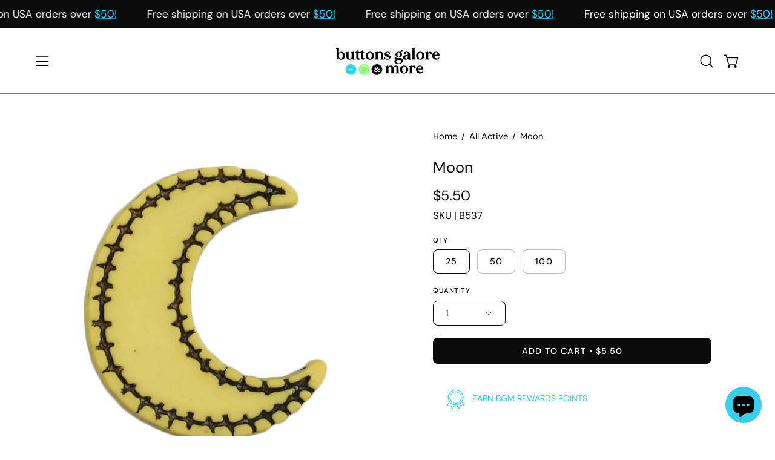

--- FILE ---
content_type: text/html; charset=utf-8
request_url: https://buttonsgaloreandmore.com/products/moon-b537-1?section_id=api-product-grid-item
body_size: 29
content:
<div id="shopify-section-api-product-grid-item" class="shopify-section"><div data-api-content><div
  class="product-grid-item carousel__item one-quarter mobile--one-half grid-item--column-1 grid-item--even grid-item--third-tablet"
  
    data-slide
  
  data-product-block
  
  
  id="product-item--api-product-grid-item--7484444278996--1766189843"
><div
    class="product-grid-item__image"
    
    data-product-media-container
  ><div class="product__media__container" style="--aspect-ratio: 0.9467455621301775;">
      <a
        class="product__media__holder"
        href="/products/moon-b537-1"
        aria-label="Moon"
        data-grid-link
        
      ><deferred-loading
            class="product__media__image product__media__image--hover-none"
            data-product-media-featured
            
          >
<figure
      class="lazy-image background-size-cover is-loading product__media product__media--featured-visible"
      style=""
      data-product-image
              data-grid-image
              data-main-image
    >
      <img src="//buttonsgaloreandmore.com/cdn/shop/products/moon-129947.jpg?crop=center&amp;height=960&amp;v=1640621477&amp;width=960" alt="Moon - Buttons Galore and More" width="960" height="960" loading="lazy" sizes="(min-width: 1440px) calc((100vw - 120px - 60px) / 4), (min-width: 1024px) calc((100vw - 120px - 60px) / 4), (min-width: 768px) calc((100vw - 40px - 40px) / 3), calc((100vw - 40px - 20px) / 2)" srcset="
//buttonsgaloreandmore.com/cdn/shop/products/moon-129947.jpg?v=1640621477&amp;width=180 180w, //buttonsgaloreandmore.com/cdn/shop/products/moon-129947.jpg?v=1640621477&amp;width=360 360w, //buttonsgaloreandmore.com/cdn/shop/products/moon-129947.jpg?v=1640621477&amp;width=540 540w, //buttonsgaloreandmore.com/cdn/shop/products/moon-129947.jpg?v=1640621477&amp;width=720 720w, //buttonsgaloreandmore.com/cdn/shop/products/moon-129947.jpg?v=1640621477&amp;width=900 900w" class="is-loading">
    </figure><span class="visually-hidden">Moon - Buttons Galore and More</span>
          </deferred-loading></a><div
          class="product-grid-item__quick-buy"
          
        ><a
              class="btn-quick-buy rounded"
              href="/products/moon-b537-1"
              aria-label="Quick Buy"
              data-handle="moon-b537-1"
              data-button-quick-view
              data-grid-link
              
            >
              <quick-view-button></quick-view-button>
              <span class="btn__inner">
                <svg aria-hidden="true" focusable="false" role="presentation" class="icon icon-shopping-cart" viewBox="0 0 192 192"><path d="M60 171a9 9 0 0 0 9-9 9 9 0 0 0-9-9 9 9 0 0 0-9 9 9 9 0 0 0 9 9ZM138 171a9 9 0 0 0 9-9 9 9 0 0 0-9-9 9 9 0 0 0-9 9 9 9 0 0 0 9 9Z" fill="currentColor"/><path d="M31.725 54h134.55l-19.8 69.3a11.926 11.926 0 0 1-11.55 8.7h-71.85a11.925 11.925 0 0 1-11.55-8.7l-27.15-94.95A6 6 0 0 0 18.6 24H6" stroke="currentColor" stroke-linecap="round" stroke-linejoin="round"/><circle class="cart-indicator" cx="96" cy="93" r="15"/></svg>
                <span class="btn__text">Quick Buy</span>
                <span class="btn__loader">
                  <svg height="18" width="18" class="svg-loader">
                    <circle r="7" cx="9" cy="9" />
                    <circle stroke-dasharray="87.96459430051421 87.96459430051421" r="7" cx="9" cy="9" />
                  </svg>
                </span>
              </span>
            </a></div></div>
  </div><div
    class="product-grid-item__info"
    
  >
      <a class="product-grid-item__title font-heading" href="/products/moon-b537-1" aria-label="Moon" data-grid-link>Moon</a>
<a class="product-grid-item__price price price--bold" href="/products/moon-b537-1" data-grid-link>
From $5.50</a>
</div>
</div>
</div></div>

--- FILE ---
content_type: text/javascript
request_url: https://buttonsgaloreandmore.com/cdn/shop/t/56/assets/product-component.js?v=167476908997180758541758681104
body_size: 1213
content:
!function(){"use strict";const e="[data-shopify-xr]",t="[data-product-single-media-group]",i="data-shopify-model3d-id";class s extends window.theme.DeferredMedia{constructor(){super()}loadContent(){super.loadContent(),this.modelId=this.element.dataset.modelId,this.xrButton=this.mediaContainer.closest(t)?.parentElement.querySelector(e),Shopify.loadFeatures([{name:"model-viewer-ui",version:"1.0",onLoad:this.setupModelViewerUI.bind(this)}])}setupModelViewerUI(e){e?console.warn(e):(this.modelViewerUI=new Shopify.ModelViewerUI(this.element),this.setupModelViewerListeners())}setupModelViewerListeners(){this.mediaContainer.addEventListener("theme:media:visible",(()=>{this.xrButton.setAttribute(i,this.modelId),window.theme.touch||(this.modelViewerUI.play(),this.mediaContainer.dispatchEvent(new CustomEvent("theme:media:play"),{bubbles:!0}))})),this.mediaContainer.addEventListener("theme:media:hidden",(()=>{this.modelViewerUI.pause()})),this.mediaContainer.addEventListener("xrLaunch",(()=>{this.modelViewerUI.pause()})),this.element.addEventListener("load",(()=>{this.xrButton.setAttribute(i,this.modelId),this.mediaContainer.dispatchEvent(new CustomEvent("theme:media:play"),{bubbles:!0})})),this.element.addEventListener("shopify_model_viewer_ui_toggle_play",(()=>{this.pauseOtherMedia(),setTimeout((()=>{this.mediaContainer.dispatchEvent(new CustomEvent("theme:media:play"),{bubbles:!0})}),50)})),this.element.addEventListener("shopify_model_viewer_ui_toggle_pause",(()=>{this.mediaContainer.dispatchEvent(new CustomEvent("theme:media:pause"),{bubbles:!0})})),this.pauseOtherMedia()}}window.ProductModel={loadShopifyXR(){Shopify.loadFeatures([{name:"shopify-xr",version:"1.0",onLoad:this.setupShopifyXR.bind(this)}])},setupShopifyXR(e){e?console.warn(e):window.ShopifyXR?(document.querySelectorAll('[id^="ModelJson-"]').forEach((e=>{window.ShopifyXR.addModels(JSON.parse(e.textContent)),e.remove()})),window.ShopifyXR.setupXRElements()):document.addEventListener("shopify_xr_initialized",(()=>this.setupShopifyXR()))}},window.addEventListener("DOMContentLoaded",(()=>{window.ProductModel&&window.ProductModel.loadShopifyXR()})),customElements.get("product-component")||customElements.define("product-component",class extends HTMLElement{constructor(){super(),this.flkty=null,this.flktyNav=null,this.isFlickityDragging=!1,this.checkSliderOnResize=()=>this.checkSlider(),this.flktyNavOnResize=()=>this.resizeFlickityNav()}connectedCallback(){if(this.container=this.closest("[data-section-type]"),this.sectionId=this.getAttribute("data-section-id"),this.tallLayout="true"===this.getAttribute("data-tall-layout"),this.featureSliders=this.querySelectorAll("[data-slider]"),this.enableHistoryState="featured-product"===!this.container.getAttribute("data-section-type"),this.initUpsellSlider(),this.initFeatureSlider(),this.container.classList.contains("featured-product--onboarding"))return;const e=this.querySelector("[data-product-json]");if(e&&e.innerHTML){const t=JSON.parse(e.innerHTML).handle;let i={};t&&(i={handle:t}),Shopify.Products.recordRecentlyViewed(i)}else Shopify.Products.recordRecentlyViewed();this.productSlider(),this.initMediaSwitch(),this.initShopifyXrLaunch()}productSlider(){this.checkSlider(),document.addEventListener("theme:resize:width",this.checkSliderOnResize)}checkSlider(){!this.tallLayout||window.innerWidth<theme.sizes.large?this.initProductSlider():this.destroyProductSlider()}resizeFlickityNav(){null!==this.flktyNav&&this.flktyNav.resize()}initProductSlider(){const e=this.querySelector("[data-product-single-media-slider]"),t=this.querySelector("[data-product-single-media-thumbs]"),i=this.querySelectorAll("[data-product-single-media-wrapper]");if(i.length>1&&(this.flkty=new window.theme.Flickity(e,{wrapAround:!0,pageDots:!1,adaptiveHeight:!0,on:{ready:()=>{this.slidesAriaHidden(e),i.forEach((e=>{if(!e.classList.contains("is-selected")){const t=e.querySelectorAll("a, button");t.length&&t.forEach((e=>{e.setAttribute("tabindex","-1")}))}}))},dragStart:()=>{e.classList.add("is-moving")},dragMove:()=>{this.isFlickityDragging=!0},staticClick:()=>{this.isFlickityDragging=!1},change:()=>{this.slidesAriaHidden(e)},settle:t=>{const i=this.flkty.selectedElement.getAttribute("data-media-id");this.flkty.cells.forEach(((e,i)=>{const s=e.element.querySelectorAll("a, button");s.length&&s.forEach((e=>{e.setAttribute("tabindex",i===t?"0":"-1")}))})),this.switchMedia(i),e.classList.remove("is-moving")}}}),i.length&&i.forEach((e=>{e.addEventListener("theme:media:play",(()=>{this.flkty.options.draggable=!1,this.flkty.updateDraggable(),e.closest("[data-product-single-media-slider]").classList.add("has-media-active")})),e.addEventListener("theme:media:pause",(()=>{this.flkty.options.draggable=!0,this.flkty.updateDraggable(),e.closest("[data-product-single-media-slider]").classList.remove("has-media-active")}))})),window.theme.flickitySmoothScrolling(e),null!==t)){this.flktyNav=new window.theme.Flickity(t,{asNavFor:e,contain:!0,pageDots:!1,prevNextButtons:!1,resize:!0,on:{ready:()=>{t.setAttribute("tabindex","-1"),this.slidesAriaHidden(t),requestAnimationFrame(this.flktyNavOnResize)},change:()=>{this.slidesAriaHidden(t)}}});const i=()=>{requestAnimationFrame(this.flktyNavOnResize),this.flktyNav.viewport.removeEventListener("transitionend",i)};null!==this.flktyNav&&(document.addEventListener("theme:resize:width",this.flktyNavOnResize),this.flktyNav.viewport.addEventListener("transitionend",i)),window.theme.flickitySmoothScrolling(t);const s=this.querySelectorAll(".product-single__thumbnail-link");s.length&&s.forEach((e=>{e.addEventListener("click",(e=>{e.preventDefault()}))}))}}slidesAriaHidden(e){window.theme.Flickity.data(e).cells.forEach((e=>e.element.setAttribute("aria-hidden","false")))}destroyProductSlider(){null!==this.flkty&&(this.flkty.destroy(),this.flktyNav.destroy(),this.flkty=null,this.flktyNav=null)}initUpsellSlider(){const e=this.querySelector("[data-upsell-slider]"),t=this.querySelectorAll("[data-upsell-holder]");if(t.length>1){const i=new window.theme.Flickity(e,{wrapAround:!0,pageDots:!0,adaptiveHeight:!0,prevNextButtons:!1,on:{ready:()=>{t.forEach((e=>{if(!e.classList.contains("is-selected")){const t=e.querySelectorAll("a, button");t.length&&t.forEach((e=>{e.setAttribute("tabindex","-1")}))}}))}}});i.on("change",(e=>{i.cells.forEach(((t,i)=>{const s=t.element.querySelectorAll("a, button");s.length&&s.forEach((t=>{t.setAttribute("tabindex",i===e?"0":"-1")}))}))}))}}initFeatureSlider(){this.featureSliders.forEach((e=>{const t=Array.from(e.children);if(t.length>1){new window.theme.Flickity(e,{wrapAround:!0,pageDots:!0,adaptiveHeight:!0,prevNextButtons:!1,on:{ready:function(){t.forEach((e=>{if(!e.classList.contains("is-selected")){const t=e.querySelectorAll("a, button");t.length&&t.forEach((e=>{e.setAttribute("tabindex","-1")}))}}))}}}).on("change",(e=>{t.forEach(((t,i)=>{const s=t.querySelectorAll("a, button");s.length&&s.forEach((t=>{t.setAttribute("tabindex",i===e?"0":"-1")}))}))}))}}))}handleMediaFocus(e){if(e.code!==theme.keyboardKeys.ENTER&&e.code!==theme.keyboardKeys.TAB)return;const t=e.currentTarget.getAttribute("data-thumbnail-id"),i=this.querySelector(`[data-media-id="${t}"]`),s=parseInt([...i.parentNode.children].indexOf(i)),d=this.querySelector("[data-product-single-media-slider]"),n=this.querySelector("[data-product-single-media-thumbs]"),a=window.theme.Flickity.data(d)||null,o=window.theme.Flickity.data(n)||null;a&&a.isActive&&s>-1&&(e.code===theme.keyboardKeys.ENTER||e.code===theme.keyboardKeys.NUMPADENTER)&&a.select(s),o&&o.isActive&&s>-1&&o.select(s)}switchMedia(e){const t=document.querySelectorAll("[data-product-single-media-wrapper]"),i=this.querySelector(`[data-product-single-media-wrapper][data-media-id="${e}"]`),s=!document.body.classList.contains("no-outline");t.length&&t.forEach((e=>{e.dispatchEvent(new CustomEvent("theme:media:hidden"),{bubbles:!0}),e.classList.add("media--hidden")})),s&&i.focus(),i.closest("[data-product-single-media-slider]").classList.remove("has-media-active"),i.classList.remove("media--hidden"),i.dispatchEvent(new CustomEvent("theme:media:visible"),{bubbles:!0});const d=i.querySelector("[data-deferred-media]");d&&"true"!==d.getAttribute("loaded")&&i.querySelector("[data-deferred-media-button]").dispatchEvent(new Event("click"))}initMediaSwitch(){const e=this.querySelectorAll("[data-thumbnail-id]");e.length&&e.forEach((e=>{e.addEventListener("keyup",this.handleMediaFocus.bind(this)),e.addEventListener("click",(e=>{e.preventDefault()}))}))}initShopifyXrLaunch(){document.addEventListener("shopify_xr_launch",(()=>{this.querySelector("[data-model]:not(.media--hidden)").dispatchEvent(new CustomEvent("xrLaunch"))}))}disconnectedCallback(){null!==this.flktyNav&&document.removeEventListener("theme:resize:width",this.flktyNavOnResize),document.removeEventListener("theme:resize:width",this.checkSliderOnResize)}}),customElements.get("product-model")||customElements.define("product-model",s)}();


--- FILE ---
content_type: text/javascript
request_url: https://cdn.shopify.com/extensions/019b3121-3e64-751d-8913-a54674bd084c/reconvert-shopify-extensions-409/assets/PrePurchaseContext-nst6fmdO.js
body_size: 143650
content:
import{r as v,n as J_,o as Z_,j as y,a as ee,p as tr,q as qr,s as M,t as Wr,u as sr,v as fo,x as b_,y as lo,z as Tn,B as Pt,C as rl,D as aa,E as Nl,i as O_,F as wo,e as j_,G as rm,g as om,H as am,I as nm,J as em,K as tm,M as lm}from"./index-1CWaW3w5.js";const Gs=()=>{const o=v.useContext(J_);if(!o)throw new Error("useActivity must be used within a ActivityProvider");return{send:o.send}},Sl=()=>{const{translations:o,dashboardTranslations:a,currentDashboardLanguage:n,changeDashboardLanguage:t}=v.useContext(Z_);return{translate:e=>o[e]||e,dashboardTranslate:e=>a[e]||e,currentDashboardLanguage:n,changeDashboardLanguage:t}};var Ys={exports:{}},Vo={},qs={exports:{}},Ks={};/**
 * @license React
 * scheduler.production.min.js
 *
 * Copyright (c) Facebook, Inc. and its affiliates.
 *
 * This source code is licensed under the MIT license found in the
 * LICENSE file in the root directory of this source tree.
 */(function(o){function a(E,C){var H=E.length;E.push(C);r:for(;0<H;){var Z=H-1>>>1,Q=E[Z];if(0<l(Q,C))E[Z]=C,E[H]=Q,H=Z;else break r}}function n(E){return E.length===0?null:E[0]}function t(E){if(E.length===0)return null;var C=E[0],H=E.pop();if(H!==C){E[0]=H;r:for(var Z=0,Q=E.length,gr=Q>>>1;Z<gr;){var Tr=2*(Z+1)-1,cr=E[Tr],X=Tr+1,j=E[X];if(0>l(cr,H))X<Q&&0>l(j,cr)?(E[Z]=j,E[X]=H,Z=X):(E[Z]=cr,E[Tr]=H,Z=Tr);else if(X<Q&&0>l(j,H))E[Z]=j,E[X]=H,Z=X;else break r}}return C}function l(E,C){var H=E.sortIndex-C.sortIndex;return H!==0?H:E.id-C.id}if(typeof performance=="object"&&typeof performance.now=="function"){var r=performance;o.unstable_now=function(){return r.now()}}else{var e=Date,p=e.now();o.unstable_now=function(){return e.now()-p}}var u=[],s=[],m=1,d=null,_=3,h=!1,i=!1,w=!1,g=typeof setTimeout=="function"?setTimeout:null,c=typeof clearTimeout=="function"?clearTimeout:null,f=typeof setImmediate<"u"?setImmediate:null;typeof navigator<"u"&&navigator.scheduling!==void 0&&navigator.scheduling.isInputPending!==void 0&&navigator.scheduling.isInputPending.bind(navigator.scheduling);function x(E){for(var C=n(s);C!==null;){if(C.callback===null)t(s);else if(C.startTime<=E)t(s),C.sortIndex=C.expirationTime,a(u,C);else break;C=n(s)}}function P(E){if(w=!1,x(E),!i)if(n(u)!==null)i=!0,D(k);else{var C=n(s);C!==null&&U(P,C.startTime-E)}}function k(E,C){i=!1,w&&(w=!1,c(I),I=-1),h=!0;var H=_;try{for(x(C),d=n(u);d!==null&&(!(d.expirationTime>C)||E&&!F());){var Z=d.callback;if(typeof Z=="function"){d.callback=null,_=d.priorityLevel;var Q=Z(d.expirationTime<=C);C=o.unstable_now(),typeof Q=="function"?d.callback=Q:d===n(u)&&t(u),x(C)}else t(u);d=n(u)}if(d!==null)var gr=!0;else{var Tr=n(s);Tr!==null&&U(P,Tr.startTime-C),gr=!1}return gr}finally{d=null,_=H,h=!1}}var T=!1,R=null,I=-1,L=5,B=-1;function F(){return!(o.unstable_now()-B<L)}function N(){if(R!==null){var E=o.unstable_now();B=E;var C=!0;try{C=R(!0,E)}finally{C?$():(T=!1,R=null)}}else T=!1}var $;if(typeof f=="function")$=function(){f(N)};else if(typeof MessageChannel<"u"){var A=new MessageChannel,S=A.port2;A.port1.onmessage=N,$=function(){S.postMessage(null)}}else $=function(){g(N,0)};function D(E){R=E,T||(T=!0,$())}function U(E,C){I=g(function(){E(o.unstable_now())},C)}o.unstable_IdlePriority=5,o.unstable_ImmediatePriority=1,o.unstable_LowPriority=4,o.unstable_NormalPriority=3,o.unstable_Profiling=null,o.unstable_UserBlockingPriority=2,o.unstable_cancelCallback=function(E){E.callback=null},o.unstable_continueExecution=function(){i||h||(i=!0,D(k))},o.unstable_forceFrameRate=function(E){0>E||125<E?console.error("forceFrameRate takes a positive int between 0 and 125, forcing frame rates higher than 125 fps is not supported"):L=0<E?Math.floor(1e3/E):5},o.unstable_getCurrentPriorityLevel=function(){return _},o.unstable_getFirstCallbackNode=function(){return n(u)},o.unstable_next=function(E){switch(_){case 1:case 2:case 3:var C=3;break;default:C=_}var H=_;_=C;try{return E()}finally{_=H}},o.unstable_pauseExecution=function(){},o.unstable_requestPaint=function(){},o.unstable_runWithPriority=function(E,C){switch(E){case 1:case 2:case 3:case 4:case 5:break;default:E=3}var H=_;_=E;try{return C()}finally{_=H}},o.unstable_scheduleCallback=function(E,C,H){var Z=o.unstable_now();switch(typeof H=="object"&&H!==null?(H=H.delay,H=typeof H=="number"&&0<H?Z+H:Z):H=Z,E){case 1:var Q=-1;break;case 2:Q=250;break;case 5:Q=1073741823;break;case 4:Q=1e4;break;default:Q=5e3}return Q=H+Q,E={id:m++,callback:C,priorityLevel:E,startTime:H,expirationTime:Q,sortIndex:-1},H>Z?(E.sortIndex=H,a(s,E),n(u)===null&&E===n(s)&&(w?(c(I),I=-1):w=!0,U(P,H-Z))):(E.sortIndex=Q,a(u,E),i||h||(i=!0,D(k))),E},o.unstable_shouldYield=F,o.unstable_wrapCallback=function(E){var C=_;return function(){var H=_;_=C;try{return E.apply(this,arguments)}finally{_=H}}}})(Ks);qs.exports=Ks;var im=qs.exports;/**
 * @license React
 * react-dom.production.min.js
 *
 * Copyright (c) Facebook, Inc. and its affiliates.
 *
 * This source code is licensed under the MIT license found in the
 * LICENSE file in the root directory of this source tree.
 */var pm=v,Mo=im;function K(o){for(var a="https://reactjs.org/docs/error-decoder.html?invariant="+o,n=1;n<arguments.length;n++)a+="&args[]="+encodeURIComponent(arguments[n]);return"Minified React error #"+o+"; visit "+a+" for the full message or use the non-minified dev environment for full errors and additional helpful warnings."}var Qs=new Set,Ze={};function In(o,a){te(o,a),te(o+"Capture",a)}function te(o,a){for(Ze[o]=a,o=0;o<a.length;o++)Qs.add(a[o])}var Ba=!(typeof window>"u"||typeof window.document>"u"||typeof window.document.createElement>"u"),Wi=Object.prototype.hasOwnProperty,dm=/^[:A-Z_a-z\u00C0-\u00D6\u00D8-\u00F6\u00F8-\u02FF\u0370-\u037D\u037F-\u1FFF\u200C-\u200D\u2070-\u218F\u2C00-\u2FEF\u3001-\uD7FF\uF900-\uFDCF\uFDF0-\uFFFD][:A-Z_a-z\u00C0-\u00D6\u00D8-\u00F6\u00F8-\u02FF\u0370-\u037D\u037F-\u1FFF\u200C-\u200D\u2070-\u218F\u2C00-\u2FEF\u3001-\uD7FF\uF900-\uFDCF\uFDF0-\uFFFD\-.0-9\u00B7\u0300-\u036F\u203F-\u2040]*$/,Qd={},Xd={};function um(o){return Wi.call(Xd,o)?!0:Wi.call(Qd,o)?!1:dm.test(o)?Xd[o]=!0:(Qd[o]=!0,!1)}function sm(o,a,n,t){if(n!==null&&n.type===0)return!1;switch(typeof a){case"function":case"symbol":return!0;case"boolean":return t?!1:n!==null?!n.acceptsBooleans:(o=o.toLowerCase().slice(0,5),o!=="data-"&&o!=="aria-");default:return!1}}function fm(o,a,n,t){if(a===null||typeof a>"u"||sm(o,a,n,t))return!0;if(t)return!1;if(n!==null)switch(n.type){case 3:return!a;case 4:return a===!1;case 5:return isNaN(a);case 6:return isNaN(a)||1>a}return!1}function Eo(o,a,n,t,l,r,e){this.acceptsBooleans=a===2||a===3||a===4,this.attributeName=t,this.attributeNamespace=l,this.mustUseProperty=n,this.propertyName=o,this.type=a,this.sanitizeURL=r,this.removeEmptyString=e}var _o={};"children dangerouslySetInnerHTML defaultValue defaultChecked innerHTML suppressContentEditableWarning suppressHydrationWarning style".split(" ").forEach(function(o){_o[o]=new Eo(o,0,!1,o,null,!1,!1)});[["acceptCharset","accept-charset"],["className","class"],["htmlFor","for"],["httpEquiv","http-equiv"]].forEach(function(o){var a=o[0];_o[a]=new Eo(a,1,!1,o[1],null,!1,!1)});["contentEditable","draggable","spellCheck","value"].forEach(function(o){_o[o]=new Eo(o,2,!1,o.toLowerCase(),null,!1,!1)});["autoReverse","externalResourcesRequired","focusable","preserveAlpha"].forEach(function(o){_o[o]=new Eo(o,2,!1,o,null,!1,!1)});"allowFullScreen async autoFocus autoPlay controls default defer disabled disablePictureInPicture disableRemotePlayback formNoValidate hidden loop noModule noValidate open playsInline readOnly required reversed scoped seamless itemScope".split(" ").forEach(function(o){_o[o]=new Eo(o,3,!1,o.toLowerCase(),null,!1,!1)});["checked","multiple","muted","selected"].forEach(function(o){_o[o]=new Eo(o,3,!0,o,null,!1,!1)});["capture","download"].forEach(function(o){_o[o]=new Eo(o,4,!1,o,null,!1,!1)});["cols","rows","size","span"].forEach(function(o){_o[o]=new Eo(o,6,!1,o,null,!1,!1)});["rowSpan","start"].forEach(function(o){_o[o]=new Eo(o,5,!1,o.toLowerCase(),null,!1,!1)});var Gp=/[\-:]([a-z])/g;function Yp(o){return o[1].toUpperCase()}"accent-height alignment-baseline arabic-form baseline-shift cap-height clip-path clip-rule color-interpolation color-interpolation-filters color-profile color-rendering dominant-baseline enable-background fill-opacity fill-rule flood-color flood-opacity font-family font-size font-size-adjust font-stretch font-style font-variant font-weight glyph-name glyph-orientation-horizontal glyph-orientation-vertical horiz-adv-x horiz-origin-x image-rendering letter-spacing lighting-color marker-end marker-mid marker-start overline-position overline-thickness paint-order panose-1 pointer-events rendering-intent shape-rendering stop-color stop-opacity strikethrough-position strikethrough-thickness stroke-dasharray stroke-dashoffset stroke-linecap stroke-linejoin stroke-miterlimit stroke-opacity stroke-width text-anchor text-decoration text-rendering underline-position underline-thickness unicode-bidi unicode-range units-per-em v-alphabetic v-hanging v-ideographic v-mathematical vector-effect vert-adv-y vert-origin-x vert-origin-y word-spacing writing-mode xmlns:xlink x-height".split(" ").forEach(function(o){var a=o.replace(Gp,Yp);_o[a]=new Eo(a,1,!1,o,null,!1,!1)});"xlink:actuate xlink:arcrole xlink:role xlink:show xlink:title xlink:type".split(" ").forEach(function(o){var a=o.replace(Gp,Yp);_o[a]=new Eo(a,1,!1,o,"http://www.w3.org/1999/xlink",!1,!1)});["xml:base","xml:lang","xml:space"].forEach(function(o){var a=o.replace(Gp,Yp);_o[a]=new Eo(a,1,!1,o,"http://www.w3.org/XML/1998/namespace",!1,!1)});["tabIndex","crossOrigin"].forEach(function(o){_o[o]=new Eo(o,1,!1,o.toLowerCase(),null,!1,!1)});_o.xlinkHref=new Eo("xlinkHref",1,!1,"xlink:href","http://www.w3.org/1999/xlink",!0,!1);["src","href","action","formAction"].forEach(function(o){_o[o]=new Eo(o,1,!1,o.toLowerCase(),null,!0,!0)});function qp(o,a,n,t){var l=_o.hasOwnProperty(a)?_o[a]:null;(l!==null?l.type!==0:t||!(2<a.length)||a[0]!=="o"&&a[0]!=="O"||a[1]!=="n"&&a[1]!=="N")&&(fm(a,n,l,t)&&(n=null),t||l===null?um(a)&&(n===null?o.removeAttribute(a):o.setAttribute(a,""+n)):l.mustUseProperty?o[l.propertyName]=n===null?l.type===3?!1:"":n:(a=l.attributeName,t=l.attributeNamespace,n===null?o.removeAttribute(a):(l=l.type,n=l===3||l===4&&n===!0?"":""+n,t?o.setAttributeNS(t,a,n):o.setAttribute(a,n))))}var Sa=pm.__SECRET_INTERNALS_DO_NOT_USE_OR_YOU_WILL_BE_FIRED,$t=Symbol.for("react.element"),Vn=Symbol.for("react.portal"),Hn=Symbol.for("react.fragment"),Kp=Symbol.for("react.strict_mode"),Gi=Symbol.for("react.profiler"),Xs=Symbol.for("react.provider"),Js=Symbol.for("react.context"),Qp=Symbol.for("react.forward_ref"),Yi=Symbol.for("react.suspense"),qi=Symbol.for("react.suspense_list"),Xp=Symbol.for("react.memo"),Ga=Symbol.for("react.lazy"),Zs=Symbol.for("react.offscreen"),Jd=Symbol.iterator;function Pe(o){return o===null||typeof o!="object"?null:(o=Jd&&o[Jd]||o["@@iterator"],typeof o=="function"?o:null)}var Qr=Object.assign,ii;function Ue(o){if(ii===void 0)try{throw Error()}catch(n){var a=n.stack.trim().match(/\n( *(at )?)/);ii=a&&a[1]||""}return`
`+ii+o}var pi=!1;function di(o,a){if(!o||pi)return"";pi=!0;var n=Error.prepareStackTrace;Error.prepareStackTrace=void 0;try{if(a)if(a=function(){throw Error()},Object.defineProperty(a.prototype,"props",{set:function(){throw Error()}}),typeof Reflect=="object"&&Reflect.construct){try{Reflect.construct(a,[])}catch(s){var t=s}Reflect.construct(o,[],a)}else{try{a.call()}catch(s){t=s}o.call(a.prototype)}else{try{throw Error()}catch(s){t=s}o()}}catch(s){if(s&&t&&typeof s.stack=="string"){for(var l=s.stack.split(`
`),r=t.stack.split(`
`),e=l.length-1,p=r.length-1;1<=e&&0<=p&&l[e]!==r[p];)p--;for(;1<=e&&0<=p;e--,p--)if(l[e]!==r[p]){if(e!==1||p!==1)do if(e--,p--,0>p||l[e]!==r[p]){var u=`
`+l[e].replace(" at new "," at ");return o.displayName&&u.includes("<anonymous>")&&(u=u.replace("<anonymous>",o.displayName)),u}while(1<=e&&0<=p);break}}}finally{pi=!1,Error.prepareStackTrace=n}return(o=o?o.displayName||o.name:"")?Ue(o):""}function ym(o){switch(o.tag){case 5:return Ue(o.type);case 16:return Ue("Lazy");case 13:return Ue("Suspense");case 19:return Ue("SuspenseList");case 0:case 2:case 15:return o=di(o.type,!1),o;case 11:return o=di(o.type.render,!1),o;case 1:return o=di(o.type,!0),o;default:return""}}function Ki(o){if(o==null)return null;if(typeof o=="function")return o.displayName||o.name||null;if(typeof o=="string")return o;switch(o){case Hn:return"Fragment";case Vn:return"Portal";case Gi:return"Profiler";case Kp:return"StrictMode";case Yi:return"Suspense";case qi:return"SuspenseList"}if(typeof o=="object")switch(o.$$typeof){case Js:return(o.displayName||"Context")+".Consumer";case Xs:return(o._context.displayName||"Context")+".Provider";case Qp:var a=o.render;return o=o.displayName,o||(o=a.displayName||a.name||"",o=o!==""?"ForwardRef("+o+")":"ForwardRef"),o;case Xp:return a=o.displayName||null,a!==null?a:Ki(o.type)||"Memo";case Ga:a=o._payload,o=o._init;try{return Ki(o(a))}catch{}}return null}function _m(o){var a=o.type;switch(o.tag){case 24:return"Cache";case 9:return(a.displayName||"Context")+".Consumer";case 10:return(a._context.displayName||"Context")+".Provider";case 18:return"DehydratedFragment";case 11:return o=a.render,o=o.displayName||o.name||"",a.displayName||(o!==""?"ForwardRef("+o+")":"ForwardRef");case 7:return"Fragment";case 5:return a;case 4:return"Portal";case 3:return"Root";case 6:return"Text";case 16:return Ki(a);case 8:return a===Kp?"StrictMode":"Mode";case 22:return"Offscreen";case 12:return"Profiler";case 21:return"Scope";case 13:return"Suspense";case 19:return"SuspenseList";case 25:return"TracingMarker";case 1:case 0:case 17:case 2:case 14:case 15:if(typeof a=="function")return a.displayName||a.name||null;if(typeof a=="string")return a}return null}function tn(o){switch(typeof o){case"boolean":case"number":case"string":case"undefined":return o;case"object":return o;default:return""}}function bs(o){var a=o.type;return(o=o.nodeName)&&o.toLowerCase()==="input"&&(a==="checkbox"||a==="radio")}function mm(o){var a=bs(o)?"checked":"value",n=Object.getOwnPropertyDescriptor(o.constructor.prototype,a),t=""+o[a];if(!o.hasOwnProperty(a)&&typeof n<"u"&&typeof n.get=="function"&&typeof n.set=="function"){var l=n.get,r=n.set;return Object.defineProperty(o,a,{configurable:!0,get:function(){return l.call(this)},set:function(e){t=""+e,r.call(this,e)}}),Object.defineProperty(o,a,{enumerable:n.enumerable}),{getValue:function(){return t},setValue:function(e){t=""+e},stopTracking:function(){o._valueTracker=null,delete o[a]}}}}function Et(o){o._valueTracker||(o._valueTracker=mm(o))}function Os(o){if(!o)return!1;var a=o._valueTracker;if(!a)return!0;var n=a.getValue(),t="";return o&&(t=bs(o)?o.checked?"true":"false":o.value),o=t,o!==n?(a.setValue(o),!0):!1}function ol(o){if(o=o||(typeof document<"u"?document:void 0),typeof o>"u")return null;try{return o.activeElement||o.body}catch{return o.body}}function Qi(o,a){var n=a.checked;return Qr({},a,{defaultChecked:void 0,defaultValue:void 0,value:void 0,checked:n??o._wrapperState.initialChecked})}function Zd(o,a){var n=a.defaultValue==null?"":a.defaultValue,t=a.checked!=null?a.checked:a.defaultChecked;n=tn(a.value!=null?a.value:n),o._wrapperState={initialChecked:t,initialValue:n,controlled:a.type==="checkbox"||a.type==="radio"?a.checked!=null:a.value!=null}}function js(o,a){a=a.checked,a!=null&&qp(o,"checked",a,!1)}function Xi(o,a){js(o,a);var n=tn(a.value),t=a.type;if(n!=null)t==="number"?(n===0&&o.value===""||o.value!=n)&&(o.value=""+n):o.value!==""+n&&(o.value=""+n);else if(t==="submit"||t==="reset"){o.removeAttribute("value");return}a.hasOwnProperty("value")?Ji(o,a.type,n):a.hasOwnProperty("defaultValue")&&Ji(o,a.type,tn(a.defaultValue)),a.checked==null&&a.defaultChecked!=null&&(o.defaultChecked=!!a.defaultChecked)}function bd(o,a,n){if(a.hasOwnProperty("value")||a.hasOwnProperty("defaultValue")){var t=a.type;if(!(t!=="submit"&&t!=="reset"||a.value!==void 0&&a.value!==null))return;a=""+o._wrapperState.initialValue,n||a===o.value||(o.value=a),o.defaultValue=a}n=o.name,n!==""&&(o.name=""),o.defaultChecked=!!o._wrapperState.initialChecked,n!==""&&(o.name=n)}function Ji(o,a,n){(a!=="number"||ol(o.ownerDocument)!==o)&&(n==null?o.defaultValue=""+o._wrapperState.initialValue:o.defaultValue!==""+n&&(o.defaultValue=""+n))}var ze=Array.isArray;function On(o,a,n,t){if(o=o.options,a){a={};for(var l=0;l<n.length;l++)a["$"+n[l]]=!0;for(n=0;n<o.length;n++)l=a.hasOwnProperty("$"+o[n].value),o[n].selected!==l&&(o[n].selected=l),l&&t&&(o[n].defaultSelected=!0)}else{for(n=""+tn(n),a=null,l=0;l<o.length;l++){if(o[l].value===n){o[l].selected=!0,t&&(o[l].defaultSelected=!0);return}a!==null||o[l].disabled||(a=o[l])}a!==null&&(a.selected=!0)}}function Zi(o,a){if(a.dangerouslySetInnerHTML!=null)throw Error(K(91));return Qr({},a,{value:void 0,defaultValue:void 0,children:""+o._wrapperState.initialValue})}function Od(o,a){var n=a.value;if(n==null){if(n=a.children,a=a.defaultValue,n!=null){if(a!=null)throw Error(K(92));if(ze(n)){if(1<n.length)throw Error(K(93));n=n[0]}a=n}a==null&&(a=""),n=a}o._wrapperState={initialValue:tn(n)}}function rf(o,a){var n=tn(a.value),t=tn(a.defaultValue);n!=null&&(n=""+n,n!==o.value&&(o.value=n),a.defaultValue==null&&o.defaultValue!==n&&(o.defaultValue=n)),t!=null&&(o.defaultValue=""+t)}function jd(o){var a=o.textContent;a===o._wrapperState.initialValue&&a!==""&&a!==null&&(o.value=a)}function of(o){switch(o){case"svg":return"http://www.w3.org/2000/svg";case"math":return"http://www.w3.org/1998/Math/MathML";default:return"http://www.w3.org/1999/xhtml"}}function bi(o,a){return o==null||o==="http://www.w3.org/1999/xhtml"?of(a):o==="http://www.w3.org/2000/svg"&&a==="foreignObject"?"http://www.w3.org/1999/xhtml":o}var Rt,af=function(o){return typeof MSApp<"u"&&MSApp.execUnsafeLocalFunction?function(a,n,t,l){MSApp.execUnsafeLocalFunction(function(){return o(a,n,t,l)})}:o}(function(o,a){if(o.namespaceURI!=="http://www.w3.org/2000/svg"||"innerHTML"in o)o.innerHTML=a;else{for(Rt=Rt||document.createElement("div"),Rt.innerHTML="<svg>"+a.valueOf().toString()+"</svg>",a=Rt.firstChild;o.firstChild;)o.removeChild(o.firstChild);for(;a.firstChild;)o.appendChild(a.firstChild)}});function be(o,a){if(a){var n=o.firstChild;if(n&&n===o.lastChild&&n.nodeType===3){n.nodeValue=a;return}}o.textContent=a}var Ve={animationIterationCount:!0,aspectRatio:!0,borderImageOutset:!0,borderImageSlice:!0,borderImageWidth:!0,boxFlex:!0,boxFlexGroup:!0,boxOrdinalGroup:!0,columnCount:!0,columns:!0,flex:!0,flexGrow:!0,flexPositive:!0,flexShrink:!0,flexNegative:!0,flexOrder:!0,gridArea:!0,gridRow:!0,gridRowEnd:!0,gridRowSpan:!0,gridRowStart:!0,gridColumn:!0,gridColumnEnd:!0,gridColumnSpan:!0,gridColumnStart:!0,fontWeight:!0,lineClamp:!0,lineHeight:!0,opacity:!0,order:!0,orphans:!0,tabSize:!0,widows:!0,zIndex:!0,zoom:!0,fillOpacity:!0,floodOpacity:!0,stopOpacity:!0,strokeDasharray:!0,strokeDashoffset:!0,strokeMiterlimit:!0,strokeOpacity:!0,strokeWidth:!0},cm=["Webkit","ms","Moz","O"];Object.keys(Ve).forEach(function(o){cm.forEach(function(a){a=a+o.charAt(0).toUpperCase()+o.substring(1),Ve[a]=Ve[o]})});function nf(o,a,n){return a==null||typeof a=="boolean"||a===""?"":n||typeof a!="number"||a===0||Ve.hasOwnProperty(o)&&Ve[o]?(""+a).trim():a+"px"}function ef(o,a){o=o.style;for(var n in a)if(a.hasOwnProperty(n)){var t=n.indexOf("--")===0,l=nf(n,a[n],t);n==="float"&&(n="cssFloat"),t?o.setProperty(n,l):o[n]=l}}var xm=Qr({menuitem:!0},{area:!0,base:!0,br:!0,col:!0,embed:!0,hr:!0,img:!0,input:!0,keygen:!0,link:!0,meta:!0,param:!0,source:!0,track:!0,wbr:!0});function Oi(o,a){if(a){if(xm[o]&&(a.children!=null||a.dangerouslySetInnerHTML!=null))throw Error(K(137,o));if(a.dangerouslySetInnerHTML!=null){if(a.children!=null)throw Error(K(60));if(typeof a.dangerouslySetInnerHTML!="object"||!("__html"in a.dangerouslySetInnerHTML))throw Error(K(61))}if(a.style!=null&&typeof a.style!="object")throw Error(K(62))}}function ji(o,a){if(o.indexOf("-")===-1)return typeof a.is=="string";switch(o){case"annotation-xml":case"color-profile":case"font-face":case"font-face-src":case"font-face-uri":case"font-face-format":case"font-face-name":case"missing-glyph":return!1;default:return!0}}var rp=null;function Jp(o){return o=o.target||o.srcElement||window,o.correspondingUseElement&&(o=o.correspondingUseElement),o.nodeType===3?o.parentNode:o}var op=null,jn=null,re=null;function ru(o){if(o=vt(o)){if(typeof op!="function")throw Error(K(280));var a=o.stateNode;a&&(a=Fl(a),op(o.stateNode,o.type,a))}}function tf(o){jn?re?re.push(o):re=[o]:jn=o}function lf(){if(jn){var o=jn,a=re;if(re=jn=null,ru(o),a)for(o=0;o<a.length;o++)ru(a[o])}}function pf(o,a){return o(a)}function df(){}var ui=!1;function uf(o,a,n){if(ui)return o(a,n);ui=!0;try{return pf(o,a,n)}finally{ui=!1,(jn!==null||re!==null)&&(df(),lf())}}function Oe(o,a){var n=o.stateNode;if(n===null)return null;var t=Fl(n);if(t===null)return null;n=t[a];r:switch(a){case"onClick":case"onClickCapture":case"onDoubleClick":case"onDoubleClickCapture":case"onMouseDown":case"onMouseDownCapture":case"onMouseMove":case"onMouseMoveCapture":case"onMouseUp":case"onMouseUpCapture":case"onMouseEnter":(t=!t.disabled)||(o=o.type,t=!(o==="button"||o==="input"||o==="select"||o==="textarea")),o=!t;break r;default:o=!1}if(o)return null;if(n&&typeof n!="function")throw Error(K(231,a,typeof n));return n}var ap=!1;if(Ba)try{var $e={};Object.defineProperty($e,"passive",{get:function(){ap=!0}}),window.addEventListener("test",$e,$e),window.removeEventListener("test",$e,$e)}catch{ap=!1}function hm(o,a,n,t,l,r,e,p,u){var s=Array.prototype.slice.call(arguments,3);try{a.apply(n,s)}catch(m){this.onError(m)}}var He=!1,al=null,nl=!1,np=null,vm={onError:function(o){He=!0,al=o}};function wm(o,a,n,t,l,r,e,p,u){He=!1,al=null,hm.apply(vm,arguments)}function Tm(o,a,n,t,l,r,e,p,u){if(wm.apply(this,arguments),He){if(He){var s=al;He=!1,al=null}else throw Error(K(198));nl||(nl=!0,np=s)}}function An(o){var a=o,n=o;if(o.alternate)for(;a.return;)a=a.return;else{o=a;do a=o,a.flags&4098&&(n=a.return),o=a.return;while(o)}return a.tag===3?n:null}function sf(o){if(o.tag===13){var a=o.memoizedState;if(a===null&&(o=o.alternate,o!==null&&(a=o.memoizedState)),a!==null)return a.dehydrated}return null}function ou(o){if(An(o)!==o)throw Error(K(188))}function gm(o){var a=o.alternate;if(!a){if(a=An(o),a===null)throw Error(K(188));return a!==o?null:o}for(var n=o,t=a;;){var l=n.return;if(l===null)break;var r=l.alternate;if(r===null){if(t=l.return,t!==null){n=t;continue}break}if(l.child===r.child){for(r=l.child;r;){if(r===n)return ou(l),o;if(r===t)return ou(l),a;r=r.sibling}throw Error(K(188))}if(n.return!==t.return)n=l,t=r;else{for(var e=!1,p=l.child;p;){if(p===n){e=!0,n=l,t=r;break}if(p===t){e=!0,t=l,n=r;break}p=p.sibling}if(!e){for(p=r.child;p;){if(p===n){e=!0,n=r,t=l;break}if(p===t){e=!0,t=r,n=l;break}p=p.sibling}if(!e)throw Error(K(189))}}if(n.alternate!==t)throw Error(K(190))}if(n.tag!==3)throw Error(K(188));return n.stateNode.current===n?o:a}function ff(o){return o=gm(o),o!==null?yf(o):null}function yf(o){if(o.tag===5||o.tag===6)return o;for(o=o.child;o!==null;){var a=yf(o);if(a!==null)return a;o=o.sibling}return null}var _f=Mo.unstable_scheduleCallback,au=Mo.unstable_cancelCallback,Pm=Mo.unstable_shouldYield,$m=Mo.unstable_requestPaint,Zr=Mo.unstable_now,Em=Mo.unstable_getCurrentPriorityLevel,Zp=Mo.unstable_ImmediatePriority,mf=Mo.unstable_UserBlockingPriority,el=Mo.unstable_NormalPriority,Rm=Mo.unstable_LowPriority,cf=Mo.unstable_IdlePriority,Cl=null,_a=null;function km(o){if(_a&&typeof _a.onCommitFiberRoot=="function")try{_a.onCommitFiberRoot(Cl,o,void 0,(o.current.flags&128)===128)}catch{}}var ea=Math.clz32?Math.clz32:Im,Lm=Math.log,Bm=Math.LN2;function Im(o){return o>>>=0,o===0?32:31-(Lm(o)/Bm|0)|0}var kt=64,Lt=4194304;function Fe(o){switch(o&-o){case 1:return 1;case 2:return 2;case 4:return 4;case 8:return 8;case 16:return 16;case 32:return 32;case 64:case 128:case 256:case 512:case 1024:case 2048:case 4096:case 8192:case 16384:case 32768:case 65536:case 131072:case 262144:case 524288:case 1048576:case 2097152:return o&4194240;case 4194304:case 8388608:case 16777216:case 33554432:case 67108864:return o&130023424;case 134217728:return 134217728;case 268435456:return 268435456;case 536870912:return 536870912;case 1073741824:return 1073741824;default:return o}}function tl(o,a){var n=o.pendingLanes;if(n===0)return 0;var t=0,l=o.suspendedLanes,r=o.pingedLanes,e=n&268435455;if(e!==0){var p=e&~l;p!==0?t=Fe(p):(r&=e,r!==0&&(t=Fe(r)))}else e=n&~l,e!==0?t=Fe(e):r!==0&&(t=Fe(r));if(t===0)return 0;if(a!==0&&a!==t&&!(a&l)&&(l=t&-t,r=a&-a,l>=r||l===16&&(r&4194240)!==0))return a;if(t&4&&(t|=n&16),a=o.entangledLanes,a!==0)for(o=o.entanglements,a&=t;0<a;)n=31-ea(a),l=1<<n,t|=o[n],a&=~l;return t}function Am(o,a){switch(o){case 1:case 2:case 4:return a+250;case 8:case 16:case 32:case 64:case 128:case 256:case 512:case 1024:case 2048:case 4096:case 8192:case 16384:case 32768:case 65536:case 131072:case 262144:case 524288:case 1048576:case 2097152:return a+5e3;case 4194304:case 8388608:case 16777216:case 33554432:case 67108864:return-1;case 134217728:case 268435456:case 536870912:case 1073741824:return-1;default:return-1}}function Nm(o,a){for(var n=o.suspendedLanes,t=o.pingedLanes,l=o.expirationTimes,r=o.pendingLanes;0<r;){var e=31-ea(r),p=1<<e,u=l[e];u===-1?(!(p&n)||p&t)&&(l[e]=Am(p,a)):u<=a&&(o.expiredLanes|=p),r&=~p}}function ep(o){return o=o.pendingLanes&-1073741825,o!==0?o:o&1073741824?1073741824:0}function xf(){var o=kt;return kt<<=1,!(kt&4194240)&&(kt=64),o}function si(o){for(var a=[],n=0;31>n;n++)a.push(o);return a}function xt(o,a,n){o.pendingLanes|=a,a!==536870912&&(o.suspendedLanes=0,o.pingedLanes=0),o=o.eventTimes,a=31-ea(a),o[a]=n}function Sm(o,a){var n=o.pendingLanes&~a;o.pendingLanes=a,o.suspendedLanes=0,o.pingedLanes=0,o.expiredLanes&=a,o.mutableReadLanes&=a,o.entangledLanes&=a,a=o.entanglements;var t=o.eventTimes;for(o=o.expirationTimes;0<n;){var l=31-ea(n),r=1<<l;a[l]=0,t[l]=-1,o[l]=-1,n&=~r}}function bp(o,a){var n=o.entangledLanes|=a;for(o=o.entanglements;n;){var t=31-ea(n),l=1<<t;l&a|o[t]&a&&(o[t]|=a),n&=~l}}var Sr=0;function hf(o){return o&=-o,1<o?4<o?o&268435455?16:536870912:4:1}var vf,Op,wf,Tf,gf,tp=!1,Bt=[],Za=null,ba=null,Oa=null,je=new Map,rt=new Map,Ka=[],Cm="mousedown mouseup touchcancel touchend touchstart auxclick dblclick pointercancel pointerdown pointerup dragend dragstart drop compositionend compositionstart keydown keypress keyup input textInput copy cut paste click change contextmenu reset submit".split(" ");function nu(o,a){switch(o){case"focusin":case"focusout":Za=null;break;case"dragenter":case"dragleave":ba=null;break;case"mouseover":case"mouseout":Oa=null;break;case"pointerover":case"pointerout":je.delete(a.pointerId);break;case"gotpointercapture":case"lostpointercapture":rt.delete(a.pointerId)}}function Ee(o,a,n,t,l,r){return o===null||o.nativeEvent!==r?(o={blockedOn:a,domEventName:n,eventSystemFlags:t,nativeEvent:r,targetContainers:[l]},a!==null&&(a=vt(a),a!==null&&Op(a)),o):(o.eventSystemFlags|=t,a=o.targetContainers,l!==null&&a.indexOf(l)===-1&&a.push(l),o)}function Dm(o,a,n,t,l){switch(a){case"focusin":return Za=Ee(Za,o,a,n,t,l),!0;case"dragenter":return ba=Ee(ba,o,a,n,t,l),!0;case"mouseover":return Oa=Ee(Oa,o,a,n,t,l),!0;case"pointerover":var r=l.pointerId;return je.set(r,Ee(je.get(r)||null,o,a,n,t,l)),!0;case"gotpointercapture":return r=l.pointerId,rt.set(r,Ee(rt.get(r)||null,o,a,n,t,l)),!0}return!1}function Pf(o){var a=xn(o.target);if(a!==null){var n=An(a);if(n!==null){if(a=n.tag,a===13){if(a=sf(n),a!==null){o.blockedOn=a,gf(o.priority,function(){wf(n)});return}}else if(a===3&&n.stateNode.current.memoizedState.isDehydrated){o.blockedOn=n.tag===3?n.stateNode.containerInfo:null;return}}}o.blockedOn=null}function Wt(o){if(o.blockedOn!==null)return!1;for(var a=o.targetContainers;0<a.length;){var n=lp(o.domEventName,o.eventSystemFlags,a[0],o.nativeEvent);if(n===null){n=o.nativeEvent;var t=new n.constructor(n.type,n);rp=t,n.target.dispatchEvent(t),rp=null}else return a=vt(n),a!==null&&Op(a),o.blockedOn=n,!1;a.shift()}return!0}function eu(o,a,n){Wt(o)&&n.delete(a)}function Um(){tp=!1,Za!==null&&Wt(Za)&&(Za=null),ba!==null&&Wt(ba)&&(ba=null),Oa!==null&&Wt(Oa)&&(Oa=null),je.forEach(eu),rt.forEach(eu)}function Re(o,a){o.blockedOn===a&&(o.blockedOn=null,tp||(tp=!0,Mo.unstable_scheduleCallback(Mo.unstable_NormalPriority,Um)))}function ot(o){function a(l){return Re(l,o)}if(0<Bt.length){Re(Bt[0],o);for(var n=1;n<Bt.length;n++){var t=Bt[n];t.blockedOn===o&&(t.blockedOn=null)}}for(Za!==null&&Re(Za,o),ba!==null&&Re(ba,o),Oa!==null&&Re(Oa,o),je.forEach(a),rt.forEach(a),n=0;n<Ka.length;n++)t=Ka[n],t.blockedOn===o&&(t.blockedOn=null);for(;0<Ka.length&&(n=Ka[0],n.blockedOn===null);)Pf(n),n.blockedOn===null&&Ka.shift()}var oe=Sa.ReactCurrentBatchConfig,ll=!0;function zm(o,a,n,t){var l=Sr,r=oe.transition;oe.transition=null;try{Sr=1,jp(o,a,n,t)}finally{Sr=l,oe.transition=r}}function Fm(o,a,n,t){var l=Sr,r=oe.transition;oe.transition=null;try{Sr=4,jp(o,a,n,t)}finally{Sr=l,oe.transition=r}}function jp(o,a,n,t){if(ll){var l=lp(o,a,n,t);if(l===null)Ti(o,a,t,il,n),nu(o,t);else if(Dm(l,o,a,n,t))t.stopPropagation();else if(nu(o,t),a&4&&-1<Cm.indexOf(o)){for(;l!==null;){var r=vt(l);if(r!==null&&vf(r),r=lp(o,a,n,t),r===null&&Ti(o,a,t,il,n),r===l)break;l=r}l!==null&&t.stopPropagation()}else Ti(o,a,t,null,n)}}var il=null;function lp(o,a,n,t){if(il=null,o=Jp(t),o=xn(o),o!==null)if(a=An(o),a===null)o=null;else if(n=a.tag,n===13){if(o=sf(a),o!==null)return o;o=null}else if(n===3){if(a.stateNode.current.memoizedState.isDehydrated)return a.tag===3?a.stateNode.containerInfo:null;o=null}else a!==o&&(o=null);return il=o,null}function $f(o){switch(o){case"cancel":case"click":case"close":case"contextmenu":case"copy":case"cut":case"auxclick":case"dblclick":case"dragend":case"dragstart":case"drop":case"focusin":case"focusout":case"input":case"invalid":case"keydown":case"keypress":case"keyup":case"mousedown":case"mouseup":case"paste":case"pause":case"play":case"pointercancel":case"pointerdown":case"pointerup":case"ratechange":case"reset":case"resize":case"seeked":case"submit":case"touchcancel":case"touchend":case"touchstart":case"volumechange":case"change":case"selectionchange":case"textInput":case"compositionstart":case"compositionend":case"compositionupdate":case"beforeblur":case"afterblur":case"beforeinput":case"blur":case"fullscreenchange":case"focus":case"hashchange":case"popstate":case"select":case"selectstart":return 1;case"drag":case"dragenter":case"dragexit":case"dragleave":case"dragover":case"mousemove":case"mouseout":case"mouseover":case"pointermove":case"pointerout":case"pointerover":case"scroll":case"toggle":case"touchmove":case"wheel":case"mouseenter":case"mouseleave":case"pointerenter":case"pointerleave":return 4;case"message":switch(Em()){case Zp:return 1;case mf:return 4;case el:case Rm:return 16;case cf:return 536870912;default:return 16}default:return 16}}var Xa=null,rd=null,Gt=null;function Ef(){if(Gt)return Gt;var o,a=rd,n=a.length,t,l="value"in Xa?Xa.value:Xa.textContent,r=l.length;for(o=0;o<n&&a[o]===l[o];o++);var e=n-o;for(t=1;t<=e&&a[n-t]===l[r-t];t++);return Gt=l.slice(o,1<t?1-t:void 0)}function Yt(o){var a=o.keyCode;return"charCode"in o?(o=o.charCode,o===0&&a===13&&(o=13)):o=a,o===10&&(o=13),32<=o||o===13?o:0}function It(){return!0}function tu(){return!1}function Ho(o){function a(n,t,l,r,e){this._reactName=n,this._targetInst=l,this.type=t,this.nativeEvent=r,this.target=e,this.currentTarget=null;for(var p in o)o.hasOwnProperty(p)&&(n=o[p],this[p]=n?n(r):r[p]);return this.isDefaultPrevented=(r.defaultPrevented!=null?r.defaultPrevented:r.returnValue===!1)?It:tu,this.isPropagationStopped=tu,this}return Qr(a.prototype,{preventDefault:function(){this.defaultPrevented=!0;var n=this.nativeEvent;n&&(n.preventDefault?n.preventDefault():typeof n.returnValue!="unknown"&&(n.returnValue=!1),this.isDefaultPrevented=It)},stopPropagation:function(){var n=this.nativeEvent;n&&(n.stopPropagation?n.stopPropagation():typeof n.cancelBubble!="unknown"&&(n.cancelBubble=!0),this.isPropagationStopped=It)},persist:function(){},isPersistent:It}),a}var _e={eventPhase:0,bubbles:0,cancelable:0,timeStamp:function(o){return o.timeStamp||Date.now()},defaultPrevented:0,isTrusted:0},od=Ho(_e),ht=Qr({},_e,{view:0,detail:0}),Mm=Ho(ht),fi,yi,ke,Dl=Qr({},ht,{screenX:0,screenY:0,clientX:0,clientY:0,pageX:0,pageY:0,ctrlKey:0,shiftKey:0,altKey:0,metaKey:0,getModifierState:ad,button:0,buttons:0,relatedTarget:function(o){return o.relatedTarget===void 0?o.fromElement===o.srcElement?o.toElement:o.fromElement:o.relatedTarget},movementX:function(o){return"movementX"in o?o.movementX:(o!==ke&&(ke&&o.type==="mousemove"?(fi=o.screenX-ke.screenX,yi=o.screenY-ke.screenY):yi=fi=0,ke=o),fi)},movementY:function(o){return"movementY"in o?o.movementY:yi}}),lu=Ho(Dl),Vm=Qr({},Dl,{dataTransfer:0}),Hm=Ho(Vm),Wm=Qr({},ht,{relatedTarget:0}),_i=Ho(Wm),Gm=Qr({},_e,{animationName:0,elapsedTime:0,pseudoElement:0}),Ym=Ho(Gm),qm=Qr({},_e,{clipboardData:function(o){return"clipboardData"in o?o.clipboardData:window.clipboardData}}),Km=Ho(qm),Qm=Qr({},_e,{data:0}),iu=Ho(Qm),Xm={Esc:"Escape",Spacebar:" ",Left:"ArrowLeft",Up:"ArrowUp",Right:"ArrowRight",Down:"ArrowDown",Del:"Delete",Win:"OS",Menu:"ContextMenu",Apps:"ContextMenu",Scroll:"ScrollLock",MozPrintableKey:"Unidentified"},Jm={8:"Backspace",9:"Tab",12:"Clear",13:"Enter",16:"Shift",17:"Control",18:"Alt",19:"Pause",20:"CapsLock",27:"Escape",32:" ",33:"PageUp",34:"PageDown",35:"End",36:"Home",37:"ArrowLeft",38:"ArrowUp",39:"ArrowRight",40:"ArrowDown",45:"Insert",46:"Delete",112:"F1",113:"F2",114:"F3",115:"F4",116:"F5",117:"F6",118:"F7",119:"F8",120:"F9",121:"F10",122:"F11",123:"F12",144:"NumLock",145:"ScrollLock",224:"Meta"},Zm={Alt:"altKey",Control:"ctrlKey",Meta:"metaKey",Shift:"shiftKey"};function bm(o){var a=this.nativeEvent;return a.getModifierState?a.getModifierState(o):(o=Zm[o])?!!a[o]:!1}function ad(){return bm}var Om=Qr({},ht,{key:function(o){if(o.key){var a=Xm[o.key]||o.key;if(a!=="Unidentified")return a}return o.type==="keypress"?(o=Yt(o),o===13?"Enter":String.fromCharCode(o)):o.type==="keydown"||o.type==="keyup"?Jm[o.keyCode]||"Unidentified":""},code:0,location:0,ctrlKey:0,shiftKey:0,altKey:0,metaKey:0,repeat:0,locale:0,getModifierState:ad,charCode:function(o){return o.type==="keypress"?Yt(o):0},keyCode:function(o){return o.type==="keydown"||o.type==="keyup"?o.keyCode:0},which:function(o){return o.type==="keypress"?Yt(o):o.type==="keydown"||o.type==="keyup"?o.keyCode:0}}),jm=Ho(Om),r0=Qr({},Dl,{pointerId:0,width:0,height:0,pressure:0,tangentialPressure:0,tiltX:0,tiltY:0,twist:0,pointerType:0,isPrimary:0}),pu=Ho(r0),o0=Qr({},ht,{touches:0,targetTouches:0,changedTouches:0,altKey:0,metaKey:0,ctrlKey:0,shiftKey:0,getModifierState:ad}),a0=Ho(o0),n0=Qr({},_e,{propertyName:0,elapsedTime:0,pseudoElement:0}),e0=Ho(n0),t0=Qr({},Dl,{deltaX:function(o){return"deltaX"in o?o.deltaX:"wheelDeltaX"in o?-o.wheelDeltaX:0},deltaY:function(o){return"deltaY"in o?o.deltaY:"wheelDeltaY"in o?-o.wheelDeltaY:"wheelDelta"in o?-o.wheelDelta:0},deltaZ:0,deltaMode:0}),l0=Ho(t0),i0=[9,13,27,32],nd=Ba&&"CompositionEvent"in window,We=null;Ba&&"documentMode"in document&&(We=document.documentMode);var p0=Ba&&"TextEvent"in window&&!We,Rf=Ba&&(!nd||We&&8<We&&11>=We),du=" ",uu=!1;function kf(o,a){switch(o){case"keyup":return i0.indexOf(a.keyCode)!==-1;case"keydown":return a.keyCode!==229;case"keypress":case"mousedown":case"focusout":return!0;default:return!1}}function Lf(o){return o=o.detail,typeof o=="object"&&"data"in o?o.data:null}var Wn=!1;function d0(o,a){switch(o){case"compositionend":return Lf(a);case"keypress":return a.which!==32?null:(uu=!0,du);case"textInput":return o=a.data,o===du&&uu?null:o;default:return null}}function u0(o,a){if(Wn)return o==="compositionend"||!nd&&kf(o,a)?(o=Ef(),Gt=rd=Xa=null,Wn=!1,o):null;switch(o){case"paste":return null;case"keypress":if(!(a.ctrlKey||a.altKey||a.metaKey)||a.ctrlKey&&a.altKey){if(a.char&&1<a.char.length)return a.char;if(a.which)return String.fromCharCode(a.which)}return null;case"compositionend":return Rf&&a.locale!=="ko"?null:a.data;default:return null}}var s0={color:!0,date:!0,datetime:!0,"datetime-local":!0,email:!0,month:!0,number:!0,password:!0,range:!0,search:!0,tel:!0,text:!0,time:!0,url:!0,week:!0};function su(o){var a=o&&o.nodeName&&o.nodeName.toLowerCase();return a==="input"?!!s0[o.type]:a==="textarea"}function Bf(o,a,n,t){tf(t),a=pl(a,"onChange"),0<a.length&&(n=new od("onChange","change",null,n,t),o.push({event:n,listeners:a}))}var Ge=null,at=null;function f0(o){Vf(o,0)}function Ul(o){var a=qn(o);if(Os(a))return o}function y0(o,a){if(o==="change")return a}var If=!1;if(Ba){var mi;if(Ba){var ci="oninput"in document;if(!ci){var fu=document.createElement("div");fu.setAttribute("oninput","return;"),ci=typeof fu.oninput=="function"}mi=ci}else mi=!1;If=mi&&(!document.documentMode||9<document.documentMode)}function yu(){Ge&&(Ge.detachEvent("onpropertychange",Af),at=Ge=null)}function Af(o){if(o.propertyName==="value"&&Ul(at)){var a=[];Bf(a,at,o,Jp(o)),uf(f0,a)}}function _0(o,a,n){o==="focusin"?(yu(),Ge=a,at=n,Ge.attachEvent("onpropertychange",Af)):o==="focusout"&&yu()}function m0(o){if(o==="selectionchange"||o==="keyup"||o==="keydown")return Ul(at)}function c0(o,a){if(o==="click")return Ul(a)}function x0(o,a){if(o==="input"||o==="change")return Ul(a)}function h0(o,a){return o===a&&(o!==0||1/o===1/a)||o!==o&&a!==a}var la=typeof Object.is=="function"?Object.is:h0;function nt(o,a){if(la(o,a))return!0;if(typeof o!="object"||o===null||typeof a!="object"||a===null)return!1;var n=Object.keys(o),t=Object.keys(a);if(n.length!==t.length)return!1;for(t=0;t<n.length;t++){var l=n[t];if(!Wi.call(a,l)||!la(o[l],a[l]))return!1}return!0}function _u(o){for(;o&&o.firstChild;)o=o.firstChild;return o}function mu(o,a){var n=_u(o);o=0;for(var t;n;){if(n.nodeType===3){if(t=o+n.textContent.length,o<=a&&t>=a)return{node:n,offset:a-o};o=t}r:{for(;n;){if(n.nextSibling){n=n.nextSibling;break r}n=n.parentNode}n=void 0}n=_u(n)}}function Nf(o,a){return o&&a?o===a?!0:o&&o.nodeType===3?!1:a&&a.nodeType===3?Nf(o,a.parentNode):"contains"in o?o.contains(a):o.compareDocumentPosition?!!(o.compareDocumentPosition(a)&16):!1:!1}function Sf(){for(var o=window,a=ol();a instanceof o.HTMLIFrameElement;){try{var n=typeof a.contentWindow.location.href=="string"}catch{n=!1}if(n)o=a.contentWindow;else break;a=ol(o.document)}return a}function ed(o){var a=o&&o.nodeName&&o.nodeName.toLowerCase();return a&&(a==="input"&&(o.type==="text"||o.type==="search"||o.type==="tel"||o.type==="url"||o.type==="password")||a==="textarea"||o.contentEditable==="true")}function v0(o){var a=Sf(),n=o.focusedElem,t=o.selectionRange;if(a!==n&&n&&n.ownerDocument&&Nf(n.ownerDocument.documentElement,n)){if(t!==null&&ed(n)){if(a=t.start,o=t.end,o===void 0&&(o=a),"selectionStart"in n)n.selectionStart=a,n.selectionEnd=Math.min(o,n.value.length);else if(o=(a=n.ownerDocument||document)&&a.defaultView||window,o.getSelection){o=o.getSelection();var l=n.textContent.length,r=Math.min(t.start,l);t=t.end===void 0?r:Math.min(t.end,l),!o.extend&&r>t&&(l=t,t=r,r=l),l=mu(n,r);var e=mu(n,t);l&&e&&(o.rangeCount!==1||o.anchorNode!==l.node||o.anchorOffset!==l.offset||o.focusNode!==e.node||o.focusOffset!==e.offset)&&(a=a.createRange(),a.setStart(l.node,l.offset),o.removeAllRanges(),r>t?(o.addRange(a),o.extend(e.node,e.offset)):(a.setEnd(e.node,e.offset),o.addRange(a)))}}for(a=[],o=n;o=o.parentNode;)o.nodeType===1&&a.push({element:o,left:o.scrollLeft,top:o.scrollTop});for(typeof n.focus=="function"&&n.focus(),n=0;n<a.length;n++)o=a[n],o.element.scrollLeft=o.left,o.element.scrollTop=o.top}}var w0=Ba&&"documentMode"in document&&11>=document.documentMode,Gn=null,ip=null,Ye=null,pp=!1;function cu(o,a,n){var t=n.window===n?n.document:n.nodeType===9?n:n.ownerDocument;pp||Gn==null||Gn!==ol(t)||(t=Gn,"selectionStart"in t&&ed(t)?t={start:t.selectionStart,end:t.selectionEnd}:(t=(t.ownerDocument&&t.ownerDocument.defaultView||window).getSelection(),t={anchorNode:t.anchorNode,anchorOffset:t.anchorOffset,focusNode:t.focusNode,focusOffset:t.focusOffset}),Ye&&nt(Ye,t)||(Ye=t,t=pl(ip,"onSelect"),0<t.length&&(a=new od("onSelect","select",null,a,n),o.push({event:a,listeners:t}),a.target=Gn)))}function At(o,a){var n={};return n[o.toLowerCase()]=a.toLowerCase(),n["Webkit"+o]="webkit"+a,n["Moz"+o]="moz"+a,n}var Yn={animationend:At("Animation","AnimationEnd"),animationiteration:At("Animation","AnimationIteration"),animationstart:At("Animation","AnimationStart"),transitionend:At("Transition","TransitionEnd")},xi={},Cf={};Ba&&(Cf=document.createElement("div").style,"AnimationEvent"in window||(delete Yn.animationend.animation,delete Yn.animationiteration.animation,delete Yn.animationstart.animation),"TransitionEvent"in window||delete Yn.transitionend.transition);function zl(o){if(xi[o])return xi[o];if(!Yn[o])return o;var a=Yn[o],n;for(n in a)if(a.hasOwnProperty(n)&&n in Cf)return xi[o]=a[n];return o}var Df=zl("animationend"),Uf=zl("animationiteration"),zf=zl("animationstart"),Ff=zl("transitionend"),Mf=new Map,xu="abort auxClick cancel canPlay canPlayThrough click close contextMenu copy cut drag dragEnd dragEnter dragExit dragLeave dragOver dragStart drop durationChange emptied encrypted ended error gotPointerCapture input invalid keyDown keyPress keyUp load loadedData loadedMetadata loadStart lostPointerCapture mouseDown mouseMove mouseOut mouseOver mouseUp paste pause play playing pointerCancel pointerDown pointerMove pointerOut pointerOver pointerUp progress rateChange reset resize seeked seeking stalled submit suspend timeUpdate touchCancel touchEnd touchStart volumeChange scroll toggle touchMove waiting wheel".split(" ");function pn(o,a){Mf.set(o,a),In(a,[o])}for(var hi=0;hi<xu.length;hi++){var vi=xu[hi],T0=vi.toLowerCase(),g0=vi[0].toUpperCase()+vi.slice(1);pn(T0,"on"+g0)}pn(Df,"onAnimationEnd");pn(Uf,"onAnimationIteration");pn(zf,"onAnimationStart");pn("dblclick","onDoubleClick");pn("focusin","onFocus");pn("focusout","onBlur");pn(Ff,"onTransitionEnd");te("onMouseEnter",["mouseout","mouseover"]);te("onMouseLeave",["mouseout","mouseover"]);te("onPointerEnter",["pointerout","pointerover"]);te("onPointerLeave",["pointerout","pointerover"]);In("onChange","change click focusin focusout input keydown keyup selectionchange".split(" "));In("onSelect","focusout contextmenu dragend focusin keydown keyup mousedown mouseup selectionchange".split(" "));In("onBeforeInput",["compositionend","keypress","textInput","paste"]);In("onCompositionEnd","compositionend focusout keydown keypress keyup mousedown".split(" "));In("onCompositionStart","compositionstart focusout keydown keypress keyup mousedown".split(" "));In("onCompositionUpdate","compositionupdate focusout keydown keypress keyup mousedown".split(" "));var Me="abort canplay canplaythrough durationchange emptied encrypted ended error loadeddata loadedmetadata loadstart pause play playing progress ratechange resize seeked seeking stalled suspend timeupdate volumechange waiting".split(" "),P0=new Set("cancel close invalid load scroll toggle".split(" ").concat(Me));function hu(o,a,n){var t=o.type||"unknown-event";o.currentTarget=n,Tm(t,a,void 0,o),o.currentTarget=null}function Vf(o,a){a=(a&4)!==0;for(var n=0;n<o.length;n++){var t=o[n],l=t.event;t=t.listeners;r:{var r=void 0;if(a)for(var e=t.length-1;0<=e;e--){var p=t[e],u=p.instance,s=p.currentTarget;if(p=p.listener,u!==r&&l.isPropagationStopped())break r;hu(l,p,s),r=u}else for(e=0;e<t.length;e++){if(p=t[e],u=p.instance,s=p.currentTarget,p=p.listener,u!==r&&l.isPropagationStopped())break r;hu(l,p,s),r=u}}}if(nl)throw o=np,nl=!1,np=null,o}function Mr(o,a){var n=a[yp];n===void 0&&(n=a[yp]=new Set);var t=o+"__bubble";n.has(t)||(Hf(a,o,2,!1),n.add(t))}function wi(o,a,n){var t=0;a&&(t|=4),Hf(n,o,t,a)}var Nt="_reactListening"+Math.random().toString(36).slice(2);function et(o){if(!o[Nt]){o[Nt]=!0,Qs.forEach(function(n){n!=="selectionchange"&&(P0.has(n)||wi(n,!1,o),wi(n,!0,o))});var a=o.nodeType===9?o:o.ownerDocument;a===null||a[Nt]||(a[Nt]=!0,wi("selectionchange",!1,a))}}function Hf(o,a,n,t){switch($f(a)){case 1:var l=zm;break;case 4:l=Fm;break;default:l=jp}n=l.bind(null,a,n,o),l=void 0,!ap||a!=="touchstart"&&a!=="touchmove"&&a!=="wheel"||(l=!0),t?l!==void 0?o.addEventListener(a,n,{capture:!0,passive:l}):o.addEventListener(a,n,!0):l!==void 0?o.addEventListener(a,n,{passive:l}):o.addEventListener(a,n,!1)}function Ti(o,a,n,t,l){var r=t;if(!(a&1)&&!(a&2)&&t!==null)r:for(;;){if(t===null)return;var e=t.tag;if(e===3||e===4){var p=t.stateNode.containerInfo;if(p===l||p.nodeType===8&&p.parentNode===l)break;if(e===4)for(e=t.return;e!==null;){var u=e.tag;if((u===3||u===4)&&(u=e.stateNode.containerInfo,u===l||u.nodeType===8&&u.parentNode===l))return;e=e.return}for(;p!==null;){if(e=xn(p),e===null)return;if(u=e.tag,u===5||u===6){t=r=e;continue r}p=p.parentNode}}t=t.return}uf(function(){var s=r,m=Jp(n),d=[];r:{var _=Mf.get(o);if(_!==void 0){var h=od,i=o;switch(o){case"keypress":if(Yt(n)===0)break r;case"keydown":case"keyup":h=jm;break;case"focusin":i="focus",h=_i;break;case"focusout":i="blur",h=_i;break;case"beforeblur":case"afterblur":h=_i;break;case"click":if(n.button===2)break r;case"auxclick":case"dblclick":case"mousedown":case"mousemove":case"mouseup":case"mouseout":case"mouseover":case"contextmenu":h=lu;break;case"drag":case"dragend":case"dragenter":case"dragexit":case"dragleave":case"dragover":case"dragstart":case"drop":h=Hm;break;case"touchcancel":case"touchend":case"touchmove":case"touchstart":h=a0;break;case Df:case Uf:case zf:h=Ym;break;case Ff:h=e0;break;case"scroll":h=Mm;break;case"wheel":h=l0;break;case"copy":case"cut":case"paste":h=Km;break;case"gotpointercapture":case"lostpointercapture":case"pointercancel":case"pointerdown":case"pointermove":case"pointerout":case"pointerover":case"pointerup":h=pu}var w=(a&4)!==0,g=!w&&o==="scroll",c=w?_!==null?_+"Capture":null:_;w=[];for(var f=s,x;f!==null;){x=f;var P=x.stateNode;if(x.tag===5&&P!==null&&(x=P,c!==null&&(P=Oe(f,c),P!=null&&w.push(tt(f,P,x)))),g)break;f=f.return}0<w.length&&(_=new h(_,i,null,n,m),d.push({event:_,listeners:w}))}}if(!(a&7)){r:{if(_=o==="mouseover"||o==="pointerover",h=o==="mouseout"||o==="pointerout",_&&n!==rp&&(i=n.relatedTarget||n.fromElement)&&(xn(i)||i[Ia]))break r;if((h||_)&&(_=m.window===m?m:(_=m.ownerDocument)?_.defaultView||_.parentWindow:window,h?(i=n.relatedTarget||n.toElement,h=s,i=i?xn(i):null,i!==null&&(g=An(i),i!==g||i.tag!==5&&i.tag!==6)&&(i=null)):(h=null,i=s),h!==i)){if(w=lu,P="onMouseLeave",c="onMouseEnter",f="mouse",(o==="pointerout"||o==="pointerover")&&(w=pu,P="onPointerLeave",c="onPointerEnter",f="pointer"),g=h==null?_:qn(h),x=i==null?_:qn(i),_=new w(P,f+"leave",h,n,m),_.target=g,_.relatedTarget=x,P=null,xn(m)===s&&(w=new w(c,f+"enter",i,n,m),w.target=x,w.relatedTarget=g,P=w),g=P,h&&i)o:{for(w=h,c=i,f=0,x=w;x;x=Fn(x))f++;for(x=0,P=c;P;P=Fn(P))x++;for(;0<f-x;)w=Fn(w),f--;for(;0<x-f;)c=Fn(c),x--;for(;f--;){if(w===c||c!==null&&w===c.alternate)break o;w=Fn(w),c=Fn(c)}w=null}else w=null;h!==null&&vu(d,_,h,w,!1),i!==null&&g!==null&&vu(d,g,i,w,!0)}}r:{if(_=s?qn(s):window,h=_.nodeName&&_.nodeName.toLowerCase(),h==="select"||h==="input"&&_.type==="file")var k=y0;else if(su(_))if(If)k=x0;else{k=m0;var T=_0}else(h=_.nodeName)&&h.toLowerCase()==="input"&&(_.type==="checkbox"||_.type==="radio")&&(k=c0);if(k&&(k=k(o,s))){Bf(d,k,n,m);break r}T&&T(o,_,s),o==="focusout"&&(T=_._wrapperState)&&T.controlled&&_.type==="number"&&Ji(_,"number",_.value)}switch(T=s?qn(s):window,o){case"focusin":(su(T)||T.contentEditable==="true")&&(Gn=T,ip=s,Ye=null);break;case"focusout":Ye=ip=Gn=null;break;case"mousedown":pp=!0;break;case"contextmenu":case"mouseup":case"dragend":pp=!1,cu(d,n,m);break;case"selectionchange":if(w0)break;case"keydown":case"keyup":cu(d,n,m)}var R;if(nd)r:{switch(o){case"compositionstart":var I="onCompositionStart";break r;case"compositionend":I="onCompositionEnd";break r;case"compositionupdate":I="onCompositionUpdate";break r}I=void 0}else Wn?kf(o,n)&&(I="onCompositionEnd"):o==="keydown"&&n.keyCode===229&&(I="onCompositionStart");I&&(Rf&&n.locale!=="ko"&&(Wn||I!=="onCompositionStart"?I==="onCompositionEnd"&&Wn&&(R=Ef()):(Xa=m,rd="value"in Xa?Xa.value:Xa.textContent,Wn=!0)),T=pl(s,I),0<T.length&&(I=new iu(I,o,null,n,m),d.push({event:I,listeners:T}),R?I.data=R:(R=Lf(n),R!==null&&(I.data=R)))),(R=p0?d0(o,n):u0(o,n))&&(s=pl(s,"onBeforeInput"),0<s.length&&(m=new iu("onBeforeInput","beforeinput",null,n,m),d.push({event:m,listeners:s}),m.data=R))}Vf(d,a)})}function tt(o,a,n){return{instance:o,listener:a,currentTarget:n}}function pl(o,a){for(var n=a+"Capture",t=[];o!==null;){var l=o,r=l.stateNode;l.tag===5&&r!==null&&(l=r,r=Oe(o,n),r!=null&&t.unshift(tt(o,r,l)),r=Oe(o,a),r!=null&&t.push(tt(o,r,l))),o=o.return}return t}function Fn(o){if(o===null)return null;do o=o.return;while(o&&o.tag!==5);return o||null}function vu(o,a,n,t,l){for(var r=a._reactName,e=[];n!==null&&n!==t;){var p=n,u=p.alternate,s=p.stateNode;if(u!==null&&u===t)break;p.tag===5&&s!==null&&(p=s,l?(u=Oe(n,r),u!=null&&e.unshift(tt(n,u,p))):l||(u=Oe(n,r),u!=null&&e.push(tt(n,u,p)))),n=n.return}e.length!==0&&o.push({event:a,listeners:e})}var $0=/\r\n?/g,E0=/\u0000|\uFFFD/g;function wu(o){return(typeof o=="string"?o:""+o).replace($0,`
`).replace(E0,"")}function St(o,a,n){if(a=wu(a),wu(o)!==a&&n)throw Error(K(425))}function dl(){}var dp=null,up=null;function sp(o,a){return o==="textarea"||o==="noscript"||typeof a.children=="string"||typeof a.children=="number"||typeof a.dangerouslySetInnerHTML=="object"&&a.dangerouslySetInnerHTML!==null&&a.dangerouslySetInnerHTML.__html!=null}var fp=typeof setTimeout=="function"?setTimeout:void 0,R0=typeof clearTimeout=="function"?clearTimeout:void 0,Tu=typeof Promise=="function"?Promise:void 0,k0=typeof queueMicrotask=="function"?queueMicrotask:typeof Tu<"u"?function(o){return Tu.resolve(null).then(o).catch(L0)}:fp;function L0(o){setTimeout(function(){throw o})}function gi(o,a){var n=a,t=0;do{var l=n.nextSibling;if(o.removeChild(n),l&&l.nodeType===8)if(n=l.data,n==="/$"){if(t===0){o.removeChild(l),ot(a);return}t--}else n!=="$"&&n!=="$?"&&n!=="$!"||t++;n=l}while(n);ot(a)}function ja(o){for(;o!=null;o=o.nextSibling){var a=o.nodeType;if(a===1||a===3)break;if(a===8){if(a=o.data,a==="$"||a==="$!"||a==="$?")break;if(a==="/$")return null}}return o}function gu(o){o=o.previousSibling;for(var a=0;o;){if(o.nodeType===8){var n=o.data;if(n==="$"||n==="$!"||n==="$?"){if(a===0)return o;a--}else n==="/$"&&a++}o=o.previousSibling}return null}var me=Math.random().toString(36).slice(2),fa="__reactFiber$"+me,lt="__reactProps$"+me,Ia="__reactContainer$"+me,yp="__reactEvents$"+me,B0="__reactListeners$"+me,I0="__reactHandles$"+me;function xn(o){var a=o[fa];if(a)return a;for(var n=o.parentNode;n;){if(a=n[Ia]||n[fa]){if(n=a.alternate,a.child!==null||n!==null&&n.child!==null)for(o=gu(o);o!==null;){if(n=o[fa])return n;o=gu(o)}return a}o=n,n=o.parentNode}return null}function vt(o){return o=o[fa]||o[Ia],!o||o.tag!==5&&o.tag!==6&&o.tag!==13&&o.tag!==3?null:o}function qn(o){if(o.tag===5||o.tag===6)return o.stateNode;throw Error(K(33))}function Fl(o){return o[lt]||null}var _p=[],Kn=-1;function dn(o){return{current:o}}function Hr(o){0>Kn||(o.current=_p[Kn],_p[Kn]=null,Kn--)}function Fr(o,a){Kn++,_p[Kn]=o.current,o.current=a}var ln={},go=dn(ln),Ao=dn(!1),$n=ln;function le(o,a){var n=o.type.contextTypes;if(!n)return ln;var t=o.stateNode;if(t&&t.__reactInternalMemoizedUnmaskedChildContext===a)return t.__reactInternalMemoizedMaskedChildContext;var l={},r;for(r in n)l[r]=a[r];return t&&(o=o.stateNode,o.__reactInternalMemoizedUnmaskedChildContext=a,o.__reactInternalMemoizedMaskedChildContext=l),l}function No(o){return o=o.childContextTypes,o!=null}function ul(){Hr(Ao),Hr(go)}function Pu(o,a,n){if(go.current!==ln)throw Error(K(168));Fr(go,a),Fr(Ao,n)}function Wf(o,a,n){var t=o.stateNode;if(a=a.childContextTypes,typeof t.getChildContext!="function")return n;t=t.getChildContext();for(var l in t)if(!(l in a))throw Error(K(108,_m(o)||"Unknown",l));return Qr({},n,t)}function sl(o){return o=(o=o.stateNode)&&o.__reactInternalMemoizedMergedChildContext||ln,$n=go.current,Fr(go,o),Fr(Ao,Ao.current),!0}function $u(o,a,n){var t=o.stateNode;if(!t)throw Error(K(169));n?(o=Wf(o,a,$n),t.__reactInternalMemoizedMergedChildContext=o,Hr(Ao),Hr(go),Fr(go,o)):Hr(Ao),Fr(Ao,n)}var ga=null,Ml=!1,Pi=!1;function Gf(o){ga===null?ga=[o]:ga.push(o)}function A0(o){Ml=!0,Gf(o)}function un(){if(!Pi&&ga!==null){Pi=!0;var o=0,a=Sr;try{var n=ga;for(Sr=1;o<n.length;o++){var t=n[o];do t=t(!0);while(t!==null)}ga=null,Ml=!1}catch(l){throw ga!==null&&(ga=ga.slice(o+1)),_f(Zp,un),l}finally{Sr=a,Pi=!1}}return null}var Qn=[],Xn=0,fl=null,yl=0,qo=[],Ko=0,En=null,Ea=1,Ra="";function _n(o,a){Qn[Xn++]=yl,Qn[Xn++]=fl,fl=o,yl=a}function Yf(o,a,n){qo[Ko++]=Ea,qo[Ko++]=Ra,qo[Ko++]=En,En=o;var t=Ea;o=Ra;var l=32-ea(t)-1;t&=~(1<<l),n+=1;var r=32-ea(a)+l;if(30<r){var e=l-l%5;r=(t&(1<<e)-1).toString(32),t>>=e,l-=e,Ea=1<<32-ea(a)+l|n<<l|t,Ra=r+o}else Ea=1<<r|n<<l|t,Ra=o}function td(o){o.return!==null&&(_n(o,1),Yf(o,1,0))}function ld(o){for(;o===fl;)fl=Qn[--Xn],Qn[Xn]=null,yl=Qn[--Xn],Qn[Xn]=null;for(;o===En;)En=qo[--Ko],qo[Ko]=null,Ra=qo[--Ko],qo[Ko]=null,Ea=qo[--Ko],qo[Ko]=null}var Fo=null,zo=null,Gr=!1,na=null;function qf(o,a){var n=Qo(5,null,null,0);n.elementType="DELETED",n.stateNode=a,n.return=o,a=o.deletions,a===null?(o.deletions=[n],o.flags|=16):a.push(n)}function Eu(o,a){switch(o.tag){case 5:var n=o.type;return a=a.nodeType!==1||n.toLowerCase()!==a.nodeName.toLowerCase()?null:a,a!==null?(o.stateNode=a,Fo=o,zo=ja(a.firstChild),!0):!1;case 6:return a=o.pendingProps===""||a.nodeType!==3?null:a,a!==null?(o.stateNode=a,Fo=o,zo=null,!0):!1;case 13:return a=a.nodeType!==8?null:a,a!==null?(n=En!==null?{id:Ea,overflow:Ra}:null,o.memoizedState={dehydrated:a,treeContext:n,retryLane:1073741824},n=Qo(18,null,null,0),n.stateNode=a,n.return=o,o.child=n,Fo=o,zo=null,!0):!1;default:return!1}}function mp(o){return(o.mode&1)!==0&&(o.flags&128)===0}function cp(o){if(Gr){var a=zo;if(a){var n=a;if(!Eu(o,a)){if(mp(o))throw Error(K(418));a=ja(n.nextSibling);var t=Fo;a&&Eu(o,a)?qf(t,n):(o.flags=o.flags&-4097|2,Gr=!1,Fo=o)}}else{if(mp(o))throw Error(K(418));o.flags=o.flags&-4097|2,Gr=!1,Fo=o}}}function Ru(o){for(o=o.return;o!==null&&o.tag!==5&&o.tag!==3&&o.tag!==13;)o=o.return;Fo=o}function Ct(o){if(o!==Fo)return!1;if(!Gr)return Ru(o),Gr=!0,!1;var a;if((a=o.tag!==3)&&!(a=o.tag!==5)&&(a=o.type,a=a!=="head"&&a!=="body"&&!sp(o.type,o.memoizedProps)),a&&(a=zo)){if(mp(o))throw Kf(),Error(K(418));for(;a;)qf(o,a),a=ja(a.nextSibling)}if(Ru(o),o.tag===13){if(o=o.memoizedState,o=o!==null?o.dehydrated:null,!o)throw Error(K(317));r:{for(o=o.nextSibling,a=0;o;){if(o.nodeType===8){var n=o.data;if(n==="/$"){if(a===0){zo=ja(o.nextSibling);break r}a--}else n!=="$"&&n!=="$!"&&n!=="$?"||a++}o=o.nextSibling}zo=null}}else zo=Fo?ja(o.stateNode.nextSibling):null;return!0}function Kf(){for(var o=zo;o;)o=ja(o.nextSibling)}function ie(){zo=Fo=null,Gr=!1}function id(o){na===null?na=[o]:na.push(o)}var N0=Sa.ReactCurrentBatchConfig;function Le(o,a,n){if(o=n.ref,o!==null&&typeof o!="function"&&typeof o!="object"){if(n._owner){if(n=n._owner,n){if(n.tag!==1)throw Error(K(309));var t=n.stateNode}if(!t)throw Error(K(147,o));var l=t,r=""+o;return a!==null&&a.ref!==null&&typeof a.ref=="function"&&a.ref._stringRef===r?a.ref:(a=function(e){var p=l.refs;e===null?delete p[r]:p[r]=e},a._stringRef=r,a)}if(typeof o!="string")throw Error(K(284));if(!n._owner)throw Error(K(290,o))}return o}function Dt(o,a){throw o=Object.prototype.toString.call(a),Error(K(31,o==="[object Object]"?"object with keys {"+Object.keys(a).join(", ")+"}":o))}function ku(o){var a=o._init;return a(o._payload)}function Qf(o){function a(c,f){if(o){var x=c.deletions;x===null?(c.deletions=[f],c.flags|=16):x.push(f)}}function n(c,f){if(!o)return null;for(;f!==null;)a(c,f),f=f.sibling;return null}function t(c,f){for(c=new Map;f!==null;)f.key!==null?c.set(f.key,f):c.set(f.index,f),f=f.sibling;return c}function l(c,f){return c=nn(c,f),c.index=0,c.sibling=null,c}function r(c,f,x){return c.index=x,o?(x=c.alternate,x!==null?(x=x.index,x<f?(c.flags|=2,f):x):(c.flags|=2,f)):(c.flags|=1048576,f)}function e(c){return o&&c.alternate===null&&(c.flags|=2),c}function p(c,f,x,P){return f===null||f.tag!==6?(f=Ii(x,c.mode,P),f.return=c,f):(f=l(f,x),f.return=c,f)}function u(c,f,x,P){var k=x.type;return k===Hn?m(c,f,x.props.children,P,x.key):f!==null&&(f.elementType===k||typeof k=="object"&&k!==null&&k.$$typeof===Ga&&ku(k)===f.type)?(P=l(f,x.props),P.ref=Le(c,f,x),P.return=c,P):(P=bt(x.type,x.key,x.props,null,c.mode,P),P.ref=Le(c,f,x),P.return=c,P)}function s(c,f,x,P){return f===null||f.tag!==4||f.stateNode.containerInfo!==x.containerInfo||f.stateNode.implementation!==x.implementation?(f=Ai(x,c.mode,P),f.return=c,f):(f=l(f,x.children||[]),f.return=c,f)}function m(c,f,x,P,k){return f===null||f.tag!==7?(f=Pn(x,c.mode,P,k),f.return=c,f):(f=l(f,x),f.return=c,f)}function d(c,f,x){if(typeof f=="string"&&f!==""||typeof f=="number")return f=Ii(""+f,c.mode,x),f.return=c,f;if(typeof f=="object"&&f!==null){switch(f.$$typeof){case $t:return x=bt(f.type,f.key,f.props,null,c.mode,x),x.ref=Le(c,null,f),x.return=c,x;case Vn:return f=Ai(f,c.mode,x),f.return=c,f;case Ga:var P=f._init;return d(c,P(f._payload),x)}if(ze(f)||Pe(f))return f=Pn(f,c.mode,x,null),f.return=c,f;Dt(c,f)}return null}function _(c,f,x,P){var k=f!==null?f.key:null;if(typeof x=="string"&&x!==""||typeof x=="number")return k!==null?null:p(c,f,""+x,P);if(typeof x=="object"&&x!==null){switch(x.$$typeof){case $t:return x.key===k?u(c,f,x,P):null;case Vn:return x.key===k?s(c,f,x,P):null;case Ga:return k=x._init,_(c,f,k(x._payload),P)}if(ze(x)||Pe(x))return k!==null?null:m(c,f,x,P,null);Dt(c,x)}return null}function h(c,f,x,P,k){if(typeof P=="string"&&P!==""||typeof P=="number")return c=c.get(x)||null,p(f,c,""+P,k);if(typeof P=="object"&&P!==null){switch(P.$$typeof){case $t:return c=c.get(P.key===null?x:P.key)||null,u(f,c,P,k);case Vn:return c=c.get(P.key===null?x:P.key)||null,s(f,c,P,k);case Ga:var T=P._init;return h(c,f,x,T(P._payload),k)}if(ze(P)||Pe(P))return c=c.get(x)||null,m(f,c,P,k,null);Dt(f,P)}return null}function i(c,f,x,P){for(var k=null,T=null,R=f,I=f=0,L=null;R!==null&&I<x.length;I++){R.index>I?(L=R,R=null):L=R.sibling;var B=_(c,R,x[I],P);if(B===null){R===null&&(R=L);break}o&&R&&B.alternate===null&&a(c,R),f=r(B,f,I),T===null?k=B:T.sibling=B,T=B,R=L}if(I===x.length)return n(c,R),Gr&&_n(c,I),k;if(R===null){for(;I<x.length;I++)R=d(c,x[I],P),R!==null&&(f=r(R,f,I),T===null?k=R:T.sibling=R,T=R);return Gr&&_n(c,I),k}for(R=t(c,R);I<x.length;I++)L=h(R,c,I,x[I],P),L!==null&&(o&&L.alternate!==null&&R.delete(L.key===null?I:L.key),f=r(L,f,I),T===null?k=L:T.sibling=L,T=L);return o&&R.forEach(function(F){return a(c,F)}),Gr&&_n(c,I),k}function w(c,f,x,P){var k=Pe(x);if(typeof k!="function")throw Error(K(150));if(x=k.call(x),x==null)throw Error(K(151));for(var T=k=null,R=f,I=f=0,L=null,B=x.next();R!==null&&!B.done;I++,B=x.next()){R.index>I?(L=R,R=null):L=R.sibling;var F=_(c,R,B.value,P);if(F===null){R===null&&(R=L);break}o&&R&&F.alternate===null&&a(c,R),f=r(F,f,I),T===null?k=F:T.sibling=F,T=F,R=L}if(B.done)return n(c,R),Gr&&_n(c,I),k;if(R===null){for(;!B.done;I++,B=x.next())B=d(c,B.value,P),B!==null&&(f=r(B,f,I),T===null?k=B:T.sibling=B,T=B);return Gr&&_n(c,I),k}for(R=t(c,R);!B.done;I++,B=x.next())B=h(R,c,I,B.value,P),B!==null&&(o&&B.alternate!==null&&R.delete(B.key===null?I:B.key),f=r(B,f,I),T===null?k=B:T.sibling=B,T=B);return o&&R.forEach(function(N){return a(c,N)}),Gr&&_n(c,I),k}function g(c,f,x,P){if(typeof x=="object"&&x!==null&&x.type===Hn&&x.key===null&&(x=x.props.children),typeof x=="object"&&x!==null){switch(x.$$typeof){case $t:r:{for(var k=x.key,T=f;T!==null;){if(T.key===k){if(k=x.type,k===Hn){if(T.tag===7){n(c,T.sibling),f=l(T,x.props.children),f.return=c,c=f;break r}}else if(T.elementType===k||typeof k=="object"&&k!==null&&k.$$typeof===Ga&&ku(k)===T.type){n(c,T.sibling),f=l(T,x.props),f.ref=Le(c,T,x),f.return=c,c=f;break r}n(c,T);break}else a(c,T);T=T.sibling}x.type===Hn?(f=Pn(x.props.children,c.mode,P,x.key),f.return=c,c=f):(P=bt(x.type,x.key,x.props,null,c.mode,P),P.ref=Le(c,f,x),P.return=c,c=P)}return e(c);case Vn:r:{for(T=x.key;f!==null;){if(f.key===T)if(f.tag===4&&f.stateNode.containerInfo===x.containerInfo&&f.stateNode.implementation===x.implementation){n(c,f.sibling),f=l(f,x.children||[]),f.return=c,c=f;break r}else{n(c,f);break}else a(c,f);f=f.sibling}f=Ai(x,c.mode,P),f.return=c,c=f}return e(c);case Ga:return T=x._init,g(c,f,T(x._payload),P)}if(ze(x))return i(c,f,x,P);if(Pe(x))return w(c,f,x,P);Dt(c,x)}return typeof x=="string"&&x!==""||typeof x=="number"?(x=""+x,f!==null&&f.tag===6?(n(c,f.sibling),f=l(f,x),f.return=c,c=f):(n(c,f),f=Ii(x,c.mode,P),f.return=c,c=f),e(c)):n(c,f)}return g}var pe=Qf(!0),Xf=Qf(!1),_l=dn(null),ml=null,Jn=null,pd=null;function dd(){pd=Jn=ml=null}function ud(o){var a=_l.current;Hr(_l),o._currentValue=a}function xp(o,a,n){for(;o!==null;){var t=o.alternate;if((o.childLanes&a)!==a?(o.childLanes|=a,t!==null&&(t.childLanes|=a)):t!==null&&(t.childLanes&a)!==a&&(t.childLanes|=a),o===n)break;o=o.return}}function ae(o,a){ml=o,pd=Jn=null,o=o.dependencies,o!==null&&o.firstContext!==null&&(o.lanes&a&&(Io=!0),o.firstContext=null)}function Jo(o){var a=o._currentValue;if(pd!==o)if(o={context:o,memoizedValue:a,next:null},Jn===null){if(ml===null)throw Error(K(308));Jn=o,ml.dependencies={lanes:0,firstContext:o}}else Jn=Jn.next=o;return a}var hn=null;function sd(o){hn===null?hn=[o]:hn.push(o)}function Jf(o,a,n,t){var l=a.interleaved;return l===null?(n.next=n,sd(a)):(n.next=l.next,l.next=n),a.interleaved=n,Aa(o,t)}function Aa(o,a){o.lanes|=a;var n=o.alternate;for(n!==null&&(n.lanes|=a),n=o,o=o.return;o!==null;)o.childLanes|=a,n=o.alternate,n!==null&&(n.childLanes|=a),n=o,o=o.return;return n.tag===3?n.stateNode:null}var Ya=!1;function fd(o){o.updateQueue={baseState:o.memoizedState,firstBaseUpdate:null,lastBaseUpdate:null,shared:{pending:null,interleaved:null,lanes:0},effects:null}}function Zf(o,a){o=o.updateQueue,a.updateQueue===o&&(a.updateQueue={baseState:o.baseState,firstBaseUpdate:o.firstBaseUpdate,lastBaseUpdate:o.lastBaseUpdate,shared:o.shared,effects:o.effects})}function ka(o,a){return{eventTime:o,lane:a,tag:0,payload:null,callback:null,next:null}}function rn(o,a,n){var t=o.updateQueue;if(t===null)return null;if(t=t.shared,kr&2){var l=t.pending;return l===null?a.next=a:(a.next=l.next,l.next=a),t.pending=a,Aa(o,n)}return l=t.interleaved,l===null?(a.next=a,sd(t)):(a.next=l.next,l.next=a),t.interleaved=a,Aa(o,n)}function qt(o,a,n){if(a=a.updateQueue,a!==null&&(a=a.shared,(n&4194240)!==0)){var t=a.lanes;t&=o.pendingLanes,n|=t,a.lanes=n,bp(o,n)}}function Lu(o,a){var n=o.updateQueue,t=o.alternate;if(t!==null&&(t=t.updateQueue,n===t)){var l=null,r=null;if(n=n.firstBaseUpdate,n!==null){do{var e={eventTime:n.eventTime,lane:n.lane,tag:n.tag,payload:n.payload,callback:n.callback,next:null};r===null?l=r=e:r=r.next=e,n=n.next}while(n!==null);r===null?l=r=a:r=r.next=a}else l=r=a;n={baseState:t.baseState,firstBaseUpdate:l,lastBaseUpdate:r,shared:t.shared,effects:t.effects},o.updateQueue=n;return}o=n.lastBaseUpdate,o===null?n.firstBaseUpdate=a:o.next=a,n.lastBaseUpdate=a}function cl(o,a,n,t){var l=o.updateQueue;Ya=!1;var r=l.firstBaseUpdate,e=l.lastBaseUpdate,p=l.shared.pending;if(p!==null){l.shared.pending=null;var u=p,s=u.next;u.next=null,e===null?r=s:e.next=s,e=u;var m=o.alternate;m!==null&&(m=m.updateQueue,p=m.lastBaseUpdate,p!==e&&(p===null?m.firstBaseUpdate=s:p.next=s,m.lastBaseUpdate=u))}if(r!==null){var d=l.baseState;e=0,m=s=u=null,p=r;do{var _=p.lane,h=p.eventTime;if((t&_)===_){m!==null&&(m=m.next={eventTime:h,lane:0,tag:p.tag,payload:p.payload,callback:p.callback,next:null});r:{var i=o,w=p;switch(_=a,h=n,w.tag){case 1:if(i=w.payload,typeof i=="function"){d=i.call(h,d,_);break r}d=i;break r;case 3:i.flags=i.flags&-65537|128;case 0:if(i=w.payload,_=typeof i=="function"?i.call(h,d,_):i,_==null)break r;d=Qr({},d,_);break r;case 2:Ya=!0}}p.callback!==null&&p.lane!==0&&(o.flags|=64,_=l.effects,_===null?l.effects=[p]:_.push(p))}else h={eventTime:h,lane:_,tag:p.tag,payload:p.payload,callback:p.callback,next:null},m===null?(s=m=h,u=d):m=m.next=h,e|=_;if(p=p.next,p===null){if(p=l.shared.pending,p===null)break;_=p,p=_.next,_.next=null,l.lastBaseUpdate=_,l.shared.pending=null}}while(!0);if(m===null&&(u=d),l.baseState=u,l.firstBaseUpdate=s,l.lastBaseUpdate=m,a=l.shared.interleaved,a!==null){l=a;do e|=l.lane,l=l.next;while(l!==a)}else r===null&&(l.shared.lanes=0);kn|=e,o.lanes=e,o.memoizedState=d}}function Bu(o,a,n){if(o=a.effects,a.effects=null,o!==null)for(a=0;a<o.length;a++){var t=o[a],l=t.callback;if(l!==null){if(t.callback=null,t=n,typeof l!="function")throw Error(K(191,l));l.call(t)}}}var wt={},ma=dn(wt),it=dn(wt),pt=dn(wt);function vn(o){if(o===wt)throw Error(K(174));return o}function yd(o,a){switch(Fr(pt,a),Fr(it,o),Fr(ma,wt),o=a.nodeType,o){case 9:case 11:a=(a=a.documentElement)?a.namespaceURI:bi(null,"");break;default:o=o===8?a.parentNode:a,a=o.namespaceURI||null,o=o.tagName,a=bi(a,o)}Hr(ma),Fr(ma,a)}function de(){Hr(ma),Hr(it),Hr(pt)}function bf(o){vn(pt.current);var a=vn(ma.current),n=bi(a,o.type);a!==n&&(Fr(it,o),Fr(ma,n))}function _d(o){it.current===o&&(Hr(ma),Hr(it))}var Yr=dn(0);function xl(o){for(var a=o;a!==null;){if(a.tag===13){var n=a.memoizedState;if(n!==null&&(n=n.dehydrated,n===null||n.data==="$?"||n.data==="$!"))return a}else if(a.tag===19&&a.memoizedProps.revealOrder!==void 0){if(a.flags&128)return a}else if(a.child!==null){a.child.return=a,a=a.child;continue}if(a===o)break;for(;a.sibling===null;){if(a.return===null||a.return===o)return null;a=a.return}a.sibling.return=a.return,a=a.sibling}return null}var $i=[];function md(){for(var o=0;o<$i.length;o++)$i[o]._workInProgressVersionPrimary=null;$i.length=0}var Kt=Sa.ReactCurrentDispatcher,Ei=Sa.ReactCurrentBatchConfig,Rn=0,Kr=null,no=null,to=null,hl=!1,qe=!1,dt=0,S0=0;function ho(){throw Error(K(321))}function cd(o,a){if(a===null)return!1;for(var n=0;n<a.length&&n<o.length;n++)if(!la(o[n],a[n]))return!1;return!0}function xd(o,a,n,t,l,r){if(Rn=r,Kr=a,a.memoizedState=null,a.updateQueue=null,a.lanes=0,Kt.current=o===null||o.memoizedState===null?z0:F0,o=n(t,l),qe){r=0;do{if(qe=!1,dt=0,25<=r)throw Error(K(301));r+=1,to=no=null,a.updateQueue=null,Kt.current=M0,o=n(t,l)}while(qe)}if(Kt.current=vl,a=no!==null&&no.next!==null,Rn=0,to=no=Kr=null,hl=!1,a)throw Error(K(300));return o}function hd(){var o=dt!==0;return dt=0,o}function sa(){var o={memoizedState:null,baseState:null,baseQueue:null,queue:null,next:null};return to===null?Kr.memoizedState=to=o:to=to.next=o,to}function Zo(){if(no===null){var o=Kr.alternate;o=o!==null?o.memoizedState:null}else o=no.next;var a=to===null?Kr.memoizedState:to.next;if(a!==null)to=a,no=o;else{if(o===null)throw Error(K(310));no=o,o={memoizedState:no.memoizedState,baseState:no.baseState,baseQueue:no.baseQueue,queue:no.queue,next:null},to===null?Kr.memoizedState=to=o:to=to.next=o}return to}function ut(o,a){return typeof a=="function"?a(o):a}function Ri(o){var a=Zo(),n=a.queue;if(n===null)throw Error(K(311));n.lastRenderedReducer=o;var t=no,l=t.baseQueue,r=n.pending;if(r!==null){if(l!==null){var e=l.next;l.next=r.next,r.next=e}t.baseQueue=l=r,n.pending=null}if(l!==null){r=l.next,t=t.baseState;var p=e=null,u=null,s=r;do{var m=s.lane;if((Rn&m)===m)u!==null&&(u=u.next={lane:0,action:s.action,hasEagerState:s.hasEagerState,eagerState:s.eagerState,next:null}),t=s.hasEagerState?s.eagerState:o(t,s.action);else{var d={lane:m,action:s.action,hasEagerState:s.hasEagerState,eagerState:s.eagerState,next:null};u===null?(p=u=d,e=t):u=u.next=d,Kr.lanes|=m,kn|=m}s=s.next}while(s!==null&&s!==r);u===null?e=t:u.next=p,la(t,a.memoizedState)||(Io=!0),a.memoizedState=t,a.baseState=e,a.baseQueue=u,n.lastRenderedState=t}if(o=n.interleaved,o!==null){l=o;do r=l.lane,Kr.lanes|=r,kn|=r,l=l.next;while(l!==o)}else l===null&&(n.lanes=0);return[a.memoizedState,n.dispatch]}function ki(o){var a=Zo(),n=a.queue;if(n===null)throw Error(K(311));n.lastRenderedReducer=o;var t=n.dispatch,l=n.pending,r=a.memoizedState;if(l!==null){n.pending=null;var e=l=l.next;do r=o(r,e.action),e=e.next;while(e!==l);la(r,a.memoizedState)||(Io=!0),a.memoizedState=r,a.baseQueue===null&&(a.baseState=r),n.lastRenderedState=r}return[r,t]}function Of(){}function jf(o,a){var n=Kr,t=Zo(),l=a(),r=!la(t.memoizedState,l);if(r&&(t.memoizedState=l,Io=!0),t=t.queue,vd(ay.bind(null,n,t,o),[o]),t.getSnapshot!==a||r||to!==null&&to.memoizedState.tag&1){if(n.flags|=2048,st(9,oy.bind(null,n,t,l,a),void 0,null),io===null)throw Error(K(349));Rn&30||ry(n,a,l)}return l}function ry(o,a,n){o.flags|=16384,o={getSnapshot:a,value:n},a=Kr.updateQueue,a===null?(a={lastEffect:null,stores:null},Kr.updateQueue=a,a.stores=[o]):(n=a.stores,n===null?a.stores=[o]:n.push(o))}function oy(o,a,n,t){a.value=n,a.getSnapshot=t,ny(a)&&ey(o)}function ay(o,a,n){return n(function(){ny(a)&&ey(o)})}function ny(o){var a=o.getSnapshot;o=o.value;try{var n=a();return!la(o,n)}catch{return!0}}function ey(o){var a=Aa(o,1);a!==null&&ta(a,o,1,-1)}function Iu(o){var a=sa();return typeof o=="function"&&(o=o()),a.memoizedState=a.baseState=o,o={pending:null,interleaved:null,lanes:0,dispatch:null,lastRenderedReducer:ut,lastRenderedState:o},a.queue=o,o=o.dispatch=U0.bind(null,Kr,o),[a.memoizedState,o]}function st(o,a,n,t){return o={tag:o,create:a,destroy:n,deps:t,next:null},a=Kr.updateQueue,a===null?(a={lastEffect:null,stores:null},Kr.updateQueue=a,a.lastEffect=o.next=o):(n=a.lastEffect,n===null?a.lastEffect=o.next=o:(t=n.next,n.next=o,o.next=t,a.lastEffect=o)),o}function ty(){return Zo().memoizedState}function Qt(o,a,n,t){var l=sa();Kr.flags|=o,l.memoizedState=st(1|a,n,void 0,t===void 0?null:t)}function Vl(o,a,n,t){var l=Zo();t=t===void 0?null:t;var r=void 0;if(no!==null){var e=no.memoizedState;if(r=e.destroy,t!==null&&cd(t,e.deps)){l.memoizedState=st(a,n,r,t);return}}Kr.flags|=o,l.memoizedState=st(1|a,n,r,t)}function Au(o,a){return Qt(8390656,8,o,a)}function vd(o,a){return Vl(2048,8,o,a)}function ly(o,a){return Vl(4,2,o,a)}function iy(o,a){return Vl(4,4,o,a)}function py(o,a){if(typeof a=="function")return o=o(),a(o),function(){a(null)};if(a!=null)return o=o(),a.current=o,function(){a.current=null}}function dy(o,a,n){return n=n!=null?n.concat([o]):null,Vl(4,4,py.bind(null,a,o),n)}function wd(){}function uy(o,a){var n=Zo();a=a===void 0?null:a;var t=n.memoizedState;return t!==null&&a!==null&&cd(a,t[1])?t[0]:(n.memoizedState=[o,a],o)}function sy(o,a){var n=Zo();a=a===void 0?null:a;var t=n.memoizedState;return t!==null&&a!==null&&cd(a,t[1])?t[0]:(o=o(),n.memoizedState=[o,a],o)}function fy(o,a,n){return Rn&21?(la(n,a)||(n=xf(),Kr.lanes|=n,kn|=n,o.baseState=!0),a):(o.baseState&&(o.baseState=!1,Io=!0),o.memoizedState=n)}function C0(o,a){var n=Sr;Sr=n!==0&&4>n?n:4,o(!0);var t=Ei.transition;Ei.transition={};try{o(!1),a()}finally{Sr=n,Ei.transition=t}}function yy(){return Zo().memoizedState}function D0(o,a,n){var t=an(o);if(n={lane:t,action:n,hasEagerState:!1,eagerState:null,next:null},_y(o))my(a,n);else if(n=Jf(o,a,n,t),n!==null){var l=$o();ta(n,o,t,l),cy(n,a,t)}}function U0(o,a,n){var t=an(o),l={lane:t,action:n,hasEagerState:!1,eagerState:null,next:null};if(_y(o))my(a,l);else{var r=o.alternate;if(o.lanes===0&&(r===null||r.lanes===0)&&(r=a.lastRenderedReducer,r!==null))try{var e=a.lastRenderedState,p=r(e,n);if(l.hasEagerState=!0,l.eagerState=p,la(p,e)){var u=a.interleaved;u===null?(l.next=l,sd(a)):(l.next=u.next,u.next=l),a.interleaved=l;return}}catch{}finally{}n=Jf(o,a,l,t),n!==null&&(l=$o(),ta(n,o,t,l),cy(n,a,t))}}function _y(o){var a=o.alternate;return o===Kr||a!==null&&a===Kr}function my(o,a){qe=hl=!0;var n=o.pending;n===null?a.next=a:(a.next=n.next,n.next=a),o.pending=a}function cy(o,a,n){if(n&4194240){var t=a.lanes;t&=o.pendingLanes,n|=t,a.lanes=n,bp(o,n)}}var vl={readContext:Jo,useCallback:ho,useContext:ho,useEffect:ho,useImperativeHandle:ho,useInsertionEffect:ho,useLayoutEffect:ho,useMemo:ho,useReducer:ho,useRef:ho,useState:ho,useDebugValue:ho,useDeferredValue:ho,useTransition:ho,useMutableSource:ho,useSyncExternalStore:ho,useId:ho,unstable_isNewReconciler:!1},z0={readContext:Jo,useCallback:function(o,a){return sa().memoizedState=[o,a===void 0?null:a],o},useContext:Jo,useEffect:Au,useImperativeHandle:function(o,a,n){return n=n!=null?n.concat([o]):null,Qt(4194308,4,py.bind(null,a,o),n)},useLayoutEffect:function(o,a){return Qt(4194308,4,o,a)},useInsertionEffect:function(o,a){return Qt(4,2,o,a)},useMemo:function(o,a){var n=sa();return a=a===void 0?null:a,o=o(),n.memoizedState=[o,a],o},useReducer:function(o,a,n){var t=sa();return a=n!==void 0?n(a):a,t.memoizedState=t.baseState=a,o={pending:null,interleaved:null,lanes:0,dispatch:null,lastRenderedReducer:o,lastRenderedState:a},t.queue=o,o=o.dispatch=D0.bind(null,Kr,o),[t.memoizedState,o]},useRef:function(o){var a=sa();return o={current:o},a.memoizedState=o},useState:Iu,useDebugValue:wd,useDeferredValue:function(o){return sa().memoizedState=o},useTransition:function(){var o=Iu(!1),a=o[0];return o=C0.bind(null,o[1]),sa().memoizedState=o,[a,o]},useMutableSource:function(){},useSyncExternalStore:function(o,a,n){var t=Kr,l=sa();if(Gr){if(n===void 0)throw Error(K(407));n=n()}else{if(n=a(),io===null)throw Error(K(349));Rn&30||ry(t,a,n)}l.memoizedState=n;var r={value:n,getSnapshot:a};return l.queue=r,Au(ay.bind(null,t,r,o),[o]),t.flags|=2048,st(9,oy.bind(null,t,r,n,a),void 0,null),n},useId:function(){var o=sa(),a=io.identifierPrefix;if(Gr){var n=Ra,t=Ea;n=(t&~(1<<32-ea(t)-1)).toString(32)+n,a=":"+a+"R"+n,n=dt++,0<n&&(a+="H"+n.toString(32)),a+=":"}else n=S0++,a=":"+a+"r"+n.toString(32)+":";return o.memoizedState=a},unstable_isNewReconciler:!1},F0={readContext:Jo,useCallback:uy,useContext:Jo,useEffect:vd,useImperativeHandle:dy,useInsertionEffect:ly,useLayoutEffect:iy,useMemo:sy,useReducer:Ri,useRef:ty,useState:function(){return Ri(ut)},useDebugValue:wd,useDeferredValue:function(o){var a=Zo();return fy(a,no.memoizedState,o)},useTransition:function(){var o=Ri(ut)[0],a=Zo().memoizedState;return[o,a]},useMutableSource:Of,useSyncExternalStore:jf,useId:yy,unstable_isNewReconciler:!1},M0={readContext:Jo,useCallback:uy,useContext:Jo,useEffect:vd,useImperativeHandle:dy,useInsertionEffect:ly,useLayoutEffect:iy,useMemo:sy,useReducer:ki,useRef:ty,useState:function(){return ki(ut)},useDebugValue:wd,useDeferredValue:function(o){var a=Zo();return no===null?a.memoizedState=o:fy(a,no.memoizedState,o)},useTransition:function(){var o=ki(ut)[0],a=Zo().memoizedState;return[o,a]},useMutableSource:Of,useSyncExternalStore:jf,useId:yy,unstable_isNewReconciler:!1};function ra(o,a){if(o&&o.defaultProps){a=Qr({},a),o=o.defaultProps;for(var n in o)a[n]===void 0&&(a[n]=o[n]);return a}return a}function hp(o,a,n,t){a=o.memoizedState,n=n(t,a),n=n==null?a:Qr({},a,n),o.memoizedState=n,o.lanes===0&&(o.updateQueue.baseState=n)}var Hl={isMounted:function(o){return(o=o._reactInternals)?An(o)===o:!1},enqueueSetState:function(o,a,n){o=o._reactInternals;var t=$o(),l=an(o),r=ka(t,l);r.payload=a,n!=null&&(r.callback=n),a=rn(o,r,l),a!==null&&(ta(a,o,l,t),qt(a,o,l))},enqueueReplaceState:function(o,a,n){o=o._reactInternals;var t=$o(),l=an(o),r=ka(t,l);r.tag=1,r.payload=a,n!=null&&(r.callback=n),a=rn(o,r,l),a!==null&&(ta(a,o,l,t),qt(a,o,l))},enqueueForceUpdate:function(o,a){o=o._reactInternals;var n=$o(),t=an(o),l=ka(n,t);l.tag=2,a!=null&&(l.callback=a),a=rn(o,l,t),a!==null&&(ta(a,o,t,n),qt(a,o,t))}};function Nu(o,a,n,t,l,r,e){return o=o.stateNode,typeof o.shouldComponentUpdate=="function"?o.shouldComponentUpdate(t,r,e):a.prototype&&a.prototype.isPureReactComponent?!nt(n,t)||!nt(l,r):!0}function xy(o,a,n){var t=!1,l=ln,r=a.contextType;return typeof r=="object"&&r!==null?r=Jo(r):(l=No(a)?$n:go.current,t=a.contextTypes,r=(t=t!=null)?le(o,l):ln),a=new a(n,r),o.memoizedState=a.state!==null&&a.state!==void 0?a.state:null,a.updater=Hl,o.stateNode=a,a._reactInternals=o,t&&(o=o.stateNode,o.__reactInternalMemoizedUnmaskedChildContext=l,o.__reactInternalMemoizedMaskedChildContext=r),a}function Su(o,a,n,t){o=a.state,typeof a.componentWillReceiveProps=="function"&&a.componentWillReceiveProps(n,t),typeof a.UNSAFE_componentWillReceiveProps=="function"&&a.UNSAFE_componentWillReceiveProps(n,t),a.state!==o&&Hl.enqueueReplaceState(a,a.state,null)}function vp(o,a,n,t){var l=o.stateNode;l.props=n,l.state=o.memoizedState,l.refs={},fd(o);var r=a.contextType;typeof r=="object"&&r!==null?l.context=Jo(r):(r=No(a)?$n:go.current,l.context=le(o,r)),l.state=o.memoizedState,r=a.getDerivedStateFromProps,typeof r=="function"&&(hp(o,a,r,n),l.state=o.memoizedState),typeof a.getDerivedStateFromProps=="function"||typeof l.getSnapshotBeforeUpdate=="function"||typeof l.UNSAFE_componentWillMount!="function"&&typeof l.componentWillMount!="function"||(a=l.state,typeof l.componentWillMount=="function"&&l.componentWillMount(),typeof l.UNSAFE_componentWillMount=="function"&&l.UNSAFE_componentWillMount(),a!==l.state&&Hl.enqueueReplaceState(l,l.state,null),cl(o,n,l,t),l.state=o.memoizedState),typeof l.componentDidMount=="function"&&(o.flags|=4194308)}function ue(o,a){try{var n="",t=a;do n+=ym(t),t=t.return;while(t);var l=n}catch(r){l=`
Error generating stack: `+r.message+`
`+r.stack}return{value:o,source:a,stack:l,digest:null}}function Li(o,a,n){return{value:o,source:null,stack:n??null,digest:a??null}}function wp(o,a){try{console.error(a.value)}catch(n){setTimeout(function(){throw n})}}var V0=typeof WeakMap=="function"?WeakMap:Map;function hy(o,a,n){n=ka(-1,n),n.tag=3,n.payload={element:null};var t=a.value;return n.callback=function(){Tl||(Tl=!0,Ip=t),wp(o,a)},n}function vy(o,a,n){n=ka(-1,n),n.tag=3;var t=o.type.getDerivedStateFromError;if(typeof t=="function"){var l=a.value;n.payload=function(){return t(l)},n.callback=function(){wp(o,a)}}var r=o.stateNode;return r!==null&&typeof r.componentDidCatch=="function"&&(n.callback=function(){wp(o,a),typeof t!="function"&&(on===null?on=new Set([this]):on.add(this));var e=a.stack;this.componentDidCatch(a.value,{componentStack:e!==null?e:""})}),n}function Cu(o,a,n){var t=o.pingCache;if(t===null){t=o.pingCache=new V0;var l=new Set;t.set(a,l)}else l=t.get(a),l===void 0&&(l=new Set,t.set(a,l));l.has(n)||(l.add(n),o=rc.bind(null,o,a,n),a.then(o,o))}function Du(o){do{var a;if((a=o.tag===13)&&(a=o.memoizedState,a=a!==null?a.dehydrated!==null:!0),a)return o;o=o.return}while(o!==null);return null}function Uu(o,a,n,t,l){return o.mode&1?(o.flags|=65536,o.lanes=l,o):(o===a?o.flags|=65536:(o.flags|=128,n.flags|=131072,n.flags&=-52805,n.tag===1&&(n.alternate===null?n.tag=17:(a=ka(-1,1),a.tag=2,rn(n,a,1))),n.lanes|=1),o)}var H0=Sa.ReactCurrentOwner,Io=!1;function Po(o,a,n,t){a.child=o===null?Xf(a,null,n,t):pe(a,o.child,n,t)}function zu(o,a,n,t,l){n=n.render;var r=a.ref;return ae(a,l),t=xd(o,a,n,t,r,l),n=hd(),o!==null&&!Io?(a.updateQueue=o.updateQueue,a.flags&=-2053,o.lanes&=~l,Na(o,a,l)):(Gr&&n&&td(a),a.flags|=1,Po(o,a,t,l),a.child)}function Fu(o,a,n,t,l){if(o===null){var r=n.type;return typeof r=="function"&&!Ld(r)&&r.defaultProps===void 0&&n.compare===null&&n.defaultProps===void 0?(a.tag=15,a.type=r,wy(o,a,r,t,l)):(o=bt(n.type,null,t,a,a.mode,l),o.ref=a.ref,o.return=a,a.child=o)}if(r=o.child,!(o.lanes&l)){var e=r.memoizedProps;if(n=n.compare,n=n!==null?n:nt,n(e,t)&&o.ref===a.ref)return Na(o,a,l)}return a.flags|=1,o=nn(r,t),o.ref=a.ref,o.return=a,a.child=o}function wy(o,a,n,t,l){if(o!==null){var r=o.memoizedProps;if(nt(r,t)&&o.ref===a.ref)if(Io=!1,a.pendingProps=t=r,(o.lanes&l)!==0)o.flags&131072&&(Io=!0);else return a.lanes=o.lanes,Na(o,a,l)}return Tp(o,a,n,t,l)}function Ty(o,a,n){var t=a.pendingProps,l=t.children,r=o!==null?o.memoizedState:null;if(t.mode==="hidden")if(!(a.mode&1))a.memoizedState={baseLanes:0,cachePool:null,transitions:null},Fr(bn,Do),Do|=n;else{if(!(n&1073741824))return o=r!==null?r.baseLanes|n:n,a.lanes=a.childLanes=1073741824,a.memoizedState={baseLanes:o,cachePool:null,transitions:null},a.updateQueue=null,Fr(bn,Do),Do|=o,null;a.memoizedState={baseLanes:0,cachePool:null,transitions:null},t=r!==null?r.baseLanes:n,Fr(bn,Do),Do|=t}else r!==null?(t=r.baseLanes|n,a.memoizedState=null):t=n,Fr(bn,Do),Do|=t;return Po(o,a,l,n),a.child}function gy(o,a){var n=a.ref;(o===null&&n!==null||o!==null&&o.ref!==n)&&(a.flags|=512,a.flags|=2097152)}function Tp(o,a,n,t,l){var r=No(n)?$n:go.current;return r=le(a,r),ae(a,l),n=xd(o,a,n,t,r,l),t=hd(),o!==null&&!Io?(a.updateQueue=o.updateQueue,a.flags&=-2053,o.lanes&=~l,Na(o,a,l)):(Gr&&t&&td(a),a.flags|=1,Po(o,a,n,l),a.child)}function Mu(o,a,n,t,l){if(No(n)){var r=!0;sl(a)}else r=!1;if(ae(a,l),a.stateNode===null)Xt(o,a),xy(a,n,t),vp(a,n,t,l),t=!0;else if(o===null){var e=a.stateNode,p=a.memoizedProps;e.props=p;var u=e.context,s=n.contextType;typeof s=="object"&&s!==null?s=Jo(s):(s=No(n)?$n:go.current,s=le(a,s));var m=n.getDerivedStateFromProps,d=typeof m=="function"||typeof e.getSnapshotBeforeUpdate=="function";d||typeof e.UNSAFE_componentWillReceiveProps!="function"&&typeof e.componentWillReceiveProps!="function"||(p!==t||u!==s)&&Su(a,e,t,s),Ya=!1;var _=a.memoizedState;e.state=_,cl(a,t,e,l),u=a.memoizedState,p!==t||_!==u||Ao.current||Ya?(typeof m=="function"&&(hp(a,n,m,t),u=a.memoizedState),(p=Ya||Nu(a,n,p,t,_,u,s))?(d||typeof e.UNSAFE_componentWillMount!="function"&&typeof e.componentWillMount!="function"||(typeof e.componentWillMount=="function"&&e.componentWillMount(),typeof e.UNSAFE_componentWillMount=="function"&&e.UNSAFE_componentWillMount()),typeof e.componentDidMount=="function"&&(a.flags|=4194308)):(typeof e.componentDidMount=="function"&&(a.flags|=4194308),a.memoizedProps=t,a.memoizedState=u),e.props=t,e.state=u,e.context=s,t=p):(typeof e.componentDidMount=="function"&&(a.flags|=4194308),t=!1)}else{e=a.stateNode,Zf(o,a),p=a.memoizedProps,s=a.type===a.elementType?p:ra(a.type,p),e.props=s,d=a.pendingProps,_=e.context,u=n.contextType,typeof u=="object"&&u!==null?u=Jo(u):(u=No(n)?$n:go.current,u=le(a,u));var h=n.getDerivedStateFromProps;(m=typeof h=="function"||typeof e.getSnapshotBeforeUpdate=="function")||typeof e.UNSAFE_componentWillReceiveProps!="function"&&typeof e.componentWillReceiveProps!="function"||(p!==d||_!==u)&&Su(a,e,t,u),Ya=!1,_=a.memoizedState,e.state=_,cl(a,t,e,l);var i=a.memoizedState;p!==d||_!==i||Ao.current||Ya?(typeof h=="function"&&(hp(a,n,h,t),i=a.memoizedState),(s=Ya||Nu(a,n,s,t,_,i,u)||!1)?(m||typeof e.UNSAFE_componentWillUpdate!="function"&&typeof e.componentWillUpdate!="function"||(typeof e.componentWillUpdate=="function"&&e.componentWillUpdate(t,i,u),typeof e.UNSAFE_componentWillUpdate=="function"&&e.UNSAFE_componentWillUpdate(t,i,u)),typeof e.componentDidUpdate=="function"&&(a.flags|=4),typeof e.getSnapshotBeforeUpdate=="function"&&(a.flags|=1024)):(typeof e.componentDidUpdate!="function"||p===o.memoizedProps&&_===o.memoizedState||(a.flags|=4),typeof e.getSnapshotBeforeUpdate!="function"||p===o.memoizedProps&&_===o.memoizedState||(a.flags|=1024),a.memoizedProps=t,a.memoizedState=i),e.props=t,e.state=i,e.context=u,t=s):(typeof e.componentDidUpdate!="function"||p===o.memoizedProps&&_===o.memoizedState||(a.flags|=4),typeof e.getSnapshotBeforeUpdate!="function"||p===o.memoizedProps&&_===o.memoizedState||(a.flags|=1024),t=!1)}return gp(o,a,n,t,r,l)}function gp(o,a,n,t,l,r){gy(o,a);var e=(a.flags&128)!==0;if(!t&&!e)return l&&$u(a,n,!1),Na(o,a,r);t=a.stateNode,H0.current=a;var p=e&&typeof n.getDerivedStateFromError!="function"?null:t.render();return a.flags|=1,o!==null&&e?(a.child=pe(a,o.child,null,r),a.child=pe(a,null,p,r)):Po(o,a,p,r),a.memoizedState=t.state,l&&$u(a,n,!0),a.child}function Py(o){var a=o.stateNode;a.pendingContext?Pu(o,a.pendingContext,a.pendingContext!==a.context):a.context&&Pu(o,a.context,!1),yd(o,a.containerInfo)}function Vu(o,a,n,t,l){return ie(),id(l),a.flags|=256,Po(o,a,n,t),a.child}var Pp={dehydrated:null,treeContext:null,retryLane:0};function $p(o){return{baseLanes:o,cachePool:null,transitions:null}}function $y(o,a,n){var t=a.pendingProps,l=Yr.current,r=!1,e=(a.flags&128)!==0,p;if((p=e)||(p=o!==null&&o.memoizedState===null?!1:(l&2)!==0),p?(r=!0,a.flags&=-129):(o===null||o.memoizedState!==null)&&(l|=1),Fr(Yr,l&1),o===null)return cp(a),o=a.memoizedState,o!==null&&(o=o.dehydrated,o!==null)?(a.mode&1?o.data==="$!"?a.lanes=8:a.lanes=1073741824:a.lanes=1,null):(e=t.children,o=t.fallback,r?(t=a.mode,r=a.child,e={mode:"hidden",children:e},!(t&1)&&r!==null?(r.childLanes=0,r.pendingProps=e):r=Yl(e,t,0,null),o=Pn(o,t,n,null),r.return=a,o.return=a,r.sibling=o,a.child=r,a.child.memoizedState=$p(n),a.memoizedState=Pp,o):Td(a,e));if(l=o.memoizedState,l!==null&&(p=l.dehydrated,p!==null))return W0(o,a,e,t,p,l,n);if(r){r=t.fallback,e=a.mode,l=o.child,p=l.sibling;var u={mode:"hidden",children:t.children};return!(e&1)&&a.child!==l?(t=a.child,t.childLanes=0,t.pendingProps=u,a.deletions=null):(t=nn(l,u),t.subtreeFlags=l.subtreeFlags&14680064),p!==null?r=nn(p,r):(r=Pn(r,e,n,null),r.flags|=2),r.return=a,t.return=a,t.sibling=r,a.child=t,t=r,r=a.child,e=o.child.memoizedState,e=e===null?$p(n):{baseLanes:e.baseLanes|n,cachePool:null,transitions:e.transitions},r.memoizedState=e,r.childLanes=o.childLanes&~n,a.memoizedState=Pp,t}return r=o.child,o=r.sibling,t=nn(r,{mode:"visible",children:t.children}),!(a.mode&1)&&(t.lanes=n),t.return=a,t.sibling=null,o!==null&&(n=a.deletions,n===null?(a.deletions=[o],a.flags|=16):n.push(o)),a.child=t,a.memoizedState=null,t}function Td(o,a){return a=Yl({mode:"visible",children:a},o.mode,0,null),a.return=o,o.child=a}function Ut(o,a,n,t){return t!==null&&id(t),pe(a,o.child,null,n),o=Td(a,a.pendingProps.children),o.flags|=2,a.memoizedState=null,o}function W0(o,a,n,t,l,r,e){if(n)return a.flags&256?(a.flags&=-257,t=Li(Error(K(422))),Ut(o,a,e,t)):a.memoizedState!==null?(a.child=o.child,a.flags|=128,null):(r=t.fallback,l=a.mode,t=Yl({mode:"visible",children:t.children},l,0,null),r=Pn(r,l,e,null),r.flags|=2,t.return=a,r.return=a,t.sibling=r,a.child=t,a.mode&1&&pe(a,o.child,null,e),a.child.memoizedState=$p(e),a.memoizedState=Pp,r);if(!(a.mode&1))return Ut(o,a,e,null);if(l.data==="$!"){if(t=l.nextSibling&&l.nextSibling.dataset,t)var p=t.dgst;return t=p,r=Error(K(419)),t=Li(r,t,void 0),Ut(o,a,e,t)}if(p=(e&o.childLanes)!==0,Io||p){if(t=io,t!==null){switch(e&-e){case 4:l=2;break;case 16:l=8;break;case 64:case 128:case 256:case 512:case 1024:case 2048:case 4096:case 8192:case 16384:case 32768:case 65536:case 131072:case 262144:case 524288:case 1048576:case 2097152:case 4194304:case 8388608:case 16777216:case 33554432:case 67108864:l=32;break;case 536870912:l=268435456;break;default:l=0}l=l&(t.suspendedLanes|e)?0:l,l!==0&&l!==r.retryLane&&(r.retryLane=l,Aa(o,l),ta(t,o,l,-1))}return kd(),t=Li(Error(K(421))),Ut(o,a,e,t)}return l.data==="$?"?(a.flags|=128,a.child=o.child,a=oc.bind(null,o),l._reactRetry=a,null):(o=r.treeContext,zo=ja(l.nextSibling),Fo=a,Gr=!0,na=null,o!==null&&(qo[Ko++]=Ea,qo[Ko++]=Ra,qo[Ko++]=En,Ea=o.id,Ra=o.overflow,En=a),a=Td(a,t.children),a.flags|=4096,a)}function Hu(o,a,n){o.lanes|=a;var t=o.alternate;t!==null&&(t.lanes|=a),xp(o.return,a,n)}function Bi(o,a,n,t,l){var r=o.memoizedState;r===null?o.memoizedState={isBackwards:a,rendering:null,renderingStartTime:0,last:t,tail:n,tailMode:l}:(r.isBackwards=a,r.rendering=null,r.renderingStartTime=0,r.last=t,r.tail=n,r.tailMode=l)}function Ey(o,a,n){var t=a.pendingProps,l=t.revealOrder,r=t.tail;if(Po(o,a,t.children,n),t=Yr.current,t&2)t=t&1|2,a.flags|=128;else{if(o!==null&&o.flags&128)r:for(o=a.child;o!==null;){if(o.tag===13)o.memoizedState!==null&&Hu(o,n,a);else if(o.tag===19)Hu(o,n,a);else if(o.child!==null){o.child.return=o,o=o.child;continue}if(o===a)break r;for(;o.sibling===null;){if(o.return===null||o.return===a)break r;o=o.return}o.sibling.return=o.return,o=o.sibling}t&=1}if(Fr(Yr,t),!(a.mode&1))a.memoizedState=null;else switch(l){case"forwards":for(n=a.child,l=null;n!==null;)o=n.alternate,o!==null&&xl(o)===null&&(l=n),n=n.sibling;n=l,n===null?(l=a.child,a.child=null):(l=n.sibling,n.sibling=null),Bi(a,!1,l,n,r);break;case"backwards":for(n=null,l=a.child,a.child=null;l!==null;){if(o=l.alternate,o!==null&&xl(o)===null){a.child=l;break}o=l.sibling,l.sibling=n,n=l,l=o}Bi(a,!0,n,null,r);break;case"together":Bi(a,!1,null,null,void 0);break;default:a.memoizedState=null}return a.child}function Xt(o,a){!(a.mode&1)&&o!==null&&(o.alternate=null,a.alternate=null,a.flags|=2)}function Na(o,a,n){if(o!==null&&(a.dependencies=o.dependencies),kn|=a.lanes,!(n&a.childLanes))return null;if(o!==null&&a.child!==o.child)throw Error(K(153));if(a.child!==null){for(o=a.child,n=nn(o,o.pendingProps),a.child=n,n.return=a;o.sibling!==null;)o=o.sibling,n=n.sibling=nn(o,o.pendingProps),n.return=a;n.sibling=null}return a.child}function G0(o,a,n){switch(a.tag){case 3:Py(a),ie();break;case 5:bf(a);break;case 1:No(a.type)&&sl(a);break;case 4:yd(a,a.stateNode.containerInfo);break;case 10:var t=a.type._context,l=a.memoizedProps.value;Fr(_l,t._currentValue),t._currentValue=l;break;case 13:if(t=a.memoizedState,t!==null)return t.dehydrated!==null?(Fr(Yr,Yr.current&1),a.flags|=128,null):n&a.child.childLanes?$y(o,a,n):(Fr(Yr,Yr.current&1),o=Na(o,a,n),o!==null?o.sibling:null);Fr(Yr,Yr.current&1);break;case 19:if(t=(n&a.childLanes)!==0,o.flags&128){if(t)return Ey(o,a,n);a.flags|=128}if(l=a.memoizedState,l!==null&&(l.rendering=null,l.tail=null,l.lastEffect=null),Fr(Yr,Yr.current),t)break;return null;case 22:case 23:return a.lanes=0,Ty(o,a,n)}return Na(o,a,n)}var Ry,Ep,ky,Ly;Ry=function(o,a){for(var n=a.child;n!==null;){if(n.tag===5||n.tag===6)o.appendChild(n.stateNode);else if(n.tag!==4&&n.child!==null){n.child.return=n,n=n.child;continue}if(n===a)break;for(;n.sibling===null;){if(n.return===null||n.return===a)return;n=n.return}n.sibling.return=n.return,n=n.sibling}};Ep=function(){};ky=function(o,a,n,t){var l=o.memoizedProps;if(l!==t){o=a.stateNode,vn(ma.current);var r=null;switch(n){case"input":l=Qi(o,l),t=Qi(o,t),r=[];break;case"select":l=Qr({},l,{value:void 0}),t=Qr({},t,{value:void 0}),r=[];break;case"textarea":l=Zi(o,l),t=Zi(o,t),r=[];break;default:typeof l.onClick!="function"&&typeof t.onClick=="function"&&(o.onclick=dl)}Oi(n,t);var e;n=null;for(s in l)if(!t.hasOwnProperty(s)&&l.hasOwnProperty(s)&&l[s]!=null)if(s==="style"){var p=l[s];for(e in p)p.hasOwnProperty(e)&&(n||(n={}),n[e]="")}else s!=="dangerouslySetInnerHTML"&&s!=="children"&&s!=="suppressContentEditableWarning"&&s!=="suppressHydrationWarning"&&s!=="autoFocus"&&(Ze.hasOwnProperty(s)?r||(r=[]):(r=r||[]).push(s,null));for(s in t){var u=t[s];if(p=l!=null?l[s]:void 0,t.hasOwnProperty(s)&&u!==p&&(u!=null||p!=null))if(s==="style")if(p){for(e in p)!p.hasOwnProperty(e)||u&&u.hasOwnProperty(e)||(n||(n={}),n[e]="");for(e in u)u.hasOwnProperty(e)&&p[e]!==u[e]&&(n||(n={}),n[e]=u[e])}else n||(r||(r=[]),r.push(s,n)),n=u;else s==="dangerouslySetInnerHTML"?(u=u?u.__html:void 0,p=p?p.__html:void 0,u!=null&&p!==u&&(r=r||[]).push(s,u)):s==="children"?typeof u!="string"&&typeof u!="number"||(r=r||[]).push(s,""+u):s!=="suppressContentEditableWarning"&&s!=="suppressHydrationWarning"&&(Ze.hasOwnProperty(s)?(u!=null&&s==="onScroll"&&Mr("scroll",o),r||p===u||(r=[])):(r=r||[]).push(s,u))}n&&(r=r||[]).push("style",n);var s=r;(a.updateQueue=s)&&(a.flags|=4)}};Ly=function(o,a,n,t){n!==t&&(a.flags|=4)};function Be(o,a){if(!Gr)switch(o.tailMode){case"hidden":a=o.tail;for(var n=null;a!==null;)a.alternate!==null&&(n=a),a=a.sibling;n===null?o.tail=null:n.sibling=null;break;case"collapsed":n=o.tail;for(var t=null;n!==null;)n.alternate!==null&&(t=n),n=n.sibling;t===null?a||o.tail===null?o.tail=null:o.tail.sibling=null:t.sibling=null}}function vo(o){var a=o.alternate!==null&&o.alternate.child===o.child,n=0,t=0;if(a)for(var l=o.child;l!==null;)n|=l.lanes|l.childLanes,t|=l.subtreeFlags&14680064,t|=l.flags&14680064,l.return=o,l=l.sibling;else for(l=o.child;l!==null;)n|=l.lanes|l.childLanes,t|=l.subtreeFlags,t|=l.flags,l.return=o,l=l.sibling;return o.subtreeFlags|=t,o.childLanes=n,a}function Y0(o,a,n){var t=a.pendingProps;switch(ld(a),a.tag){case 2:case 16:case 15:case 0:case 11:case 7:case 8:case 12:case 9:case 14:return vo(a),null;case 1:return No(a.type)&&ul(),vo(a),null;case 3:return t=a.stateNode,de(),Hr(Ao),Hr(go),md(),t.pendingContext&&(t.context=t.pendingContext,t.pendingContext=null),(o===null||o.child===null)&&(Ct(a)?a.flags|=4:o===null||o.memoizedState.isDehydrated&&!(a.flags&256)||(a.flags|=1024,na!==null&&(Sp(na),na=null))),Ep(o,a),vo(a),null;case 5:_d(a);var l=vn(pt.current);if(n=a.type,o!==null&&a.stateNode!=null)ky(o,a,n,t,l),o.ref!==a.ref&&(a.flags|=512,a.flags|=2097152);else{if(!t){if(a.stateNode===null)throw Error(K(166));return vo(a),null}if(o=vn(ma.current),Ct(a)){t=a.stateNode,n=a.type;var r=a.memoizedProps;switch(t[fa]=a,t[lt]=r,o=(a.mode&1)!==0,n){case"dialog":Mr("cancel",t),Mr("close",t);break;case"iframe":case"object":case"embed":Mr("load",t);break;case"video":case"audio":for(l=0;l<Me.length;l++)Mr(Me[l],t);break;case"source":Mr("error",t);break;case"img":case"image":case"link":Mr("error",t),Mr("load",t);break;case"details":Mr("toggle",t);break;case"input":Zd(t,r),Mr("invalid",t);break;case"select":t._wrapperState={wasMultiple:!!r.multiple},Mr("invalid",t);break;case"textarea":Od(t,r),Mr("invalid",t)}Oi(n,r),l=null;for(var e in r)if(r.hasOwnProperty(e)){var p=r[e];e==="children"?typeof p=="string"?t.textContent!==p&&(r.suppressHydrationWarning!==!0&&St(t.textContent,p,o),l=["children",p]):typeof p=="number"&&t.textContent!==""+p&&(r.suppressHydrationWarning!==!0&&St(t.textContent,p,o),l=["children",""+p]):Ze.hasOwnProperty(e)&&p!=null&&e==="onScroll"&&Mr("scroll",t)}switch(n){case"input":Et(t),bd(t,r,!0);break;case"textarea":Et(t),jd(t);break;case"select":case"option":break;default:typeof r.onClick=="function"&&(t.onclick=dl)}t=l,a.updateQueue=t,t!==null&&(a.flags|=4)}else{e=l.nodeType===9?l:l.ownerDocument,o==="http://www.w3.org/1999/xhtml"&&(o=of(n)),o==="http://www.w3.org/1999/xhtml"?n==="script"?(o=e.createElement("div"),o.innerHTML="<script><\/script>",o=o.removeChild(o.firstChild)):typeof t.is=="string"?o=e.createElement(n,{is:t.is}):(o=e.createElement(n),n==="select"&&(e=o,t.multiple?e.multiple=!0:t.size&&(e.size=t.size))):o=e.createElementNS(o,n),o[fa]=a,o[lt]=t,Ry(o,a,!1,!1),a.stateNode=o;r:{switch(e=ji(n,t),n){case"dialog":Mr("cancel",o),Mr("close",o),l=t;break;case"iframe":case"object":case"embed":Mr("load",o),l=t;break;case"video":case"audio":for(l=0;l<Me.length;l++)Mr(Me[l],o);l=t;break;case"source":Mr("error",o),l=t;break;case"img":case"image":case"link":Mr("error",o),Mr("load",o),l=t;break;case"details":Mr("toggle",o),l=t;break;case"input":Zd(o,t),l=Qi(o,t),Mr("invalid",o);break;case"option":l=t;break;case"select":o._wrapperState={wasMultiple:!!t.multiple},l=Qr({},t,{value:void 0}),Mr("invalid",o);break;case"textarea":Od(o,t),l=Zi(o,t),Mr("invalid",o);break;default:l=t}Oi(n,l),p=l;for(r in p)if(p.hasOwnProperty(r)){var u=p[r];r==="style"?ef(o,u):r==="dangerouslySetInnerHTML"?(u=u?u.__html:void 0,u!=null&&af(o,u)):r==="children"?typeof u=="string"?(n!=="textarea"||u!=="")&&be(o,u):typeof u=="number"&&be(o,""+u):r!=="suppressContentEditableWarning"&&r!=="suppressHydrationWarning"&&r!=="autoFocus"&&(Ze.hasOwnProperty(r)?u!=null&&r==="onScroll"&&Mr("scroll",o):u!=null&&qp(o,r,u,e))}switch(n){case"input":Et(o),bd(o,t,!1);break;case"textarea":Et(o),jd(o);break;case"option":t.value!=null&&o.setAttribute("value",""+tn(t.value));break;case"select":o.multiple=!!t.multiple,r=t.value,r!=null?On(o,!!t.multiple,r,!1):t.defaultValue!=null&&On(o,!!t.multiple,t.defaultValue,!0);break;default:typeof l.onClick=="function"&&(o.onclick=dl)}switch(n){case"button":case"input":case"select":case"textarea":t=!!t.autoFocus;break r;case"img":t=!0;break r;default:t=!1}}t&&(a.flags|=4)}a.ref!==null&&(a.flags|=512,a.flags|=2097152)}return vo(a),null;case 6:if(o&&a.stateNode!=null)Ly(o,a,o.memoizedProps,t);else{if(typeof t!="string"&&a.stateNode===null)throw Error(K(166));if(n=vn(pt.current),vn(ma.current),Ct(a)){if(t=a.stateNode,n=a.memoizedProps,t[fa]=a,(r=t.nodeValue!==n)&&(o=Fo,o!==null))switch(o.tag){case 3:St(t.nodeValue,n,(o.mode&1)!==0);break;case 5:o.memoizedProps.suppressHydrationWarning!==!0&&St(t.nodeValue,n,(o.mode&1)!==0)}r&&(a.flags|=4)}else t=(n.nodeType===9?n:n.ownerDocument).createTextNode(t),t[fa]=a,a.stateNode=t}return vo(a),null;case 13:if(Hr(Yr),t=a.memoizedState,o===null||o.memoizedState!==null&&o.memoizedState.dehydrated!==null){if(Gr&&zo!==null&&a.mode&1&&!(a.flags&128))Kf(),ie(),a.flags|=98560,r=!1;else if(r=Ct(a),t!==null&&t.dehydrated!==null){if(o===null){if(!r)throw Error(K(318));if(r=a.memoizedState,r=r!==null?r.dehydrated:null,!r)throw Error(K(317));r[fa]=a}else ie(),!(a.flags&128)&&(a.memoizedState=null),a.flags|=4;vo(a),r=!1}else na!==null&&(Sp(na),na=null),r=!0;if(!r)return a.flags&65536?a:null}return a.flags&128?(a.lanes=n,a):(t=t!==null,t!==(o!==null&&o.memoizedState!==null)&&t&&(a.child.flags|=8192,a.mode&1&&(o===null||Yr.current&1?eo===0&&(eo=3):kd())),a.updateQueue!==null&&(a.flags|=4),vo(a),null);case 4:return de(),Ep(o,a),o===null&&et(a.stateNode.containerInfo),vo(a),null;case 10:return ud(a.type._context),vo(a),null;case 17:return No(a.type)&&ul(),vo(a),null;case 19:if(Hr(Yr),r=a.memoizedState,r===null)return vo(a),null;if(t=(a.flags&128)!==0,e=r.rendering,e===null)if(t)Be(r,!1);else{if(eo!==0||o!==null&&o.flags&128)for(o=a.child;o!==null;){if(e=xl(o),e!==null){for(a.flags|=128,Be(r,!1),t=e.updateQueue,t!==null&&(a.updateQueue=t,a.flags|=4),a.subtreeFlags=0,t=n,n=a.child;n!==null;)r=n,o=t,r.flags&=14680066,e=r.alternate,e===null?(r.childLanes=0,r.lanes=o,r.child=null,r.subtreeFlags=0,r.memoizedProps=null,r.memoizedState=null,r.updateQueue=null,r.dependencies=null,r.stateNode=null):(r.childLanes=e.childLanes,r.lanes=e.lanes,r.child=e.child,r.subtreeFlags=0,r.deletions=null,r.memoizedProps=e.memoizedProps,r.memoizedState=e.memoizedState,r.updateQueue=e.updateQueue,r.type=e.type,o=e.dependencies,r.dependencies=o===null?null:{lanes:o.lanes,firstContext:o.firstContext}),n=n.sibling;return Fr(Yr,Yr.current&1|2),a.child}o=o.sibling}r.tail!==null&&Zr()>se&&(a.flags|=128,t=!0,Be(r,!1),a.lanes=4194304)}else{if(!t)if(o=xl(e),o!==null){if(a.flags|=128,t=!0,n=o.updateQueue,n!==null&&(a.updateQueue=n,a.flags|=4),Be(r,!0),r.tail===null&&r.tailMode==="hidden"&&!e.alternate&&!Gr)return vo(a),null}else 2*Zr()-r.renderingStartTime>se&&n!==1073741824&&(a.flags|=128,t=!0,Be(r,!1),a.lanes=4194304);r.isBackwards?(e.sibling=a.child,a.child=e):(n=r.last,n!==null?n.sibling=e:a.child=e,r.last=e)}return r.tail!==null?(a=r.tail,r.rendering=a,r.tail=a.sibling,r.renderingStartTime=Zr(),a.sibling=null,n=Yr.current,Fr(Yr,t?n&1|2:n&1),a):(vo(a),null);case 22:case 23:return Rd(),t=a.memoizedState!==null,o!==null&&o.memoizedState!==null!==t&&(a.flags|=8192),t&&a.mode&1?Do&1073741824&&(vo(a),a.subtreeFlags&6&&(a.flags|=8192)):vo(a),null;case 24:return null;case 25:return null}throw Error(K(156,a.tag))}function q0(o,a){switch(ld(a),a.tag){case 1:return No(a.type)&&ul(),o=a.flags,o&65536?(a.flags=o&-65537|128,a):null;case 3:return de(),Hr(Ao),Hr(go),md(),o=a.flags,o&65536&&!(o&128)?(a.flags=o&-65537|128,a):null;case 5:return _d(a),null;case 13:if(Hr(Yr),o=a.memoizedState,o!==null&&o.dehydrated!==null){if(a.alternate===null)throw Error(K(340));ie()}return o=a.flags,o&65536?(a.flags=o&-65537|128,a):null;case 19:return Hr(Yr),null;case 4:return de(),null;case 10:return ud(a.type._context),null;case 22:case 23:return Rd(),null;case 24:return null;default:return null}}var zt=!1,To=!1,K0=typeof WeakSet=="function"?WeakSet:Set,nr=null;function Zn(o,a){var n=o.ref;if(n!==null)if(typeof n=="function")try{n(null)}catch(t){Jr(o,a,t)}else n.current=null}function Rp(o,a,n){try{n()}catch(t){Jr(o,a,t)}}var Wu=!1;function Q0(o,a){if(dp=ll,o=Sf(),ed(o)){if("selectionStart"in o)var n={start:o.selectionStart,end:o.selectionEnd};else r:{n=(n=o.ownerDocument)&&n.defaultView||window;var t=n.getSelection&&n.getSelection();if(t&&t.rangeCount!==0){n=t.anchorNode;var l=t.anchorOffset,r=t.focusNode;t=t.focusOffset;try{n.nodeType,r.nodeType}catch{n=null;break r}var e=0,p=-1,u=-1,s=0,m=0,d=o,_=null;o:for(;;){for(var h;d!==n||l!==0&&d.nodeType!==3||(p=e+l),d!==r||t!==0&&d.nodeType!==3||(u=e+t),d.nodeType===3&&(e+=d.nodeValue.length),(h=d.firstChild)!==null;)_=d,d=h;for(;;){if(d===o)break o;if(_===n&&++s===l&&(p=e),_===r&&++m===t&&(u=e),(h=d.nextSibling)!==null)break;d=_,_=d.parentNode}d=h}n=p===-1||u===-1?null:{start:p,end:u}}else n=null}n=n||{start:0,end:0}}else n=null;for(up={focusedElem:o,selectionRange:n},ll=!1,nr=a;nr!==null;)if(a=nr,o=a.child,(a.subtreeFlags&1028)!==0&&o!==null)o.return=a,nr=o;else for(;nr!==null;){a=nr;try{var i=a.alternate;if(a.flags&1024)switch(a.tag){case 0:case 11:case 15:break;case 1:if(i!==null){var w=i.memoizedProps,g=i.memoizedState,c=a.stateNode,f=c.getSnapshotBeforeUpdate(a.elementType===a.type?w:ra(a.type,w),g);c.__reactInternalSnapshotBeforeUpdate=f}break;case 3:var x=a.stateNode.containerInfo;x.nodeType===1?x.textContent="":x.nodeType===9&&x.documentElement&&x.removeChild(x.documentElement);break;case 5:case 6:case 4:case 17:break;default:throw Error(K(163))}}catch(P){Jr(a,a.return,P)}if(o=a.sibling,o!==null){o.return=a.return,nr=o;break}nr=a.return}return i=Wu,Wu=!1,i}function Ke(o,a,n){var t=a.updateQueue;if(t=t!==null?t.lastEffect:null,t!==null){var l=t=t.next;do{if((l.tag&o)===o){var r=l.destroy;l.destroy=void 0,r!==void 0&&Rp(a,n,r)}l=l.next}while(l!==t)}}function Wl(o,a){if(a=a.updateQueue,a=a!==null?a.lastEffect:null,a!==null){var n=a=a.next;do{if((n.tag&o)===o){var t=n.create;n.destroy=t()}n=n.next}while(n!==a)}}function kp(o){var a=o.ref;if(a!==null){var n=o.stateNode;switch(o.tag){case 5:o=n;break;default:o=n}typeof a=="function"?a(o):a.current=o}}function By(o){var a=o.alternate;a!==null&&(o.alternate=null,By(a)),o.child=null,o.deletions=null,o.sibling=null,o.tag===5&&(a=o.stateNode,a!==null&&(delete a[fa],delete a[lt],delete a[yp],delete a[B0],delete a[I0])),o.stateNode=null,o.return=null,o.dependencies=null,o.memoizedProps=null,o.memoizedState=null,o.pendingProps=null,o.stateNode=null,o.updateQueue=null}function Iy(o){return o.tag===5||o.tag===3||o.tag===4}function Gu(o){r:for(;;){for(;o.sibling===null;){if(o.return===null||Iy(o.return))return null;o=o.return}for(o.sibling.return=o.return,o=o.sibling;o.tag!==5&&o.tag!==6&&o.tag!==18;){if(o.flags&2||o.child===null||o.tag===4)continue r;o.child.return=o,o=o.child}if(!(o.flags&2))return o.stateNode}}function Lp(o,a,n){var t=o.tag;if(t===5||t===6)o=o.stateNode,a?n.nodeType===8?n.parentNode.insertBefore(o,a):n.insertBefore(o,a):(n.nodeType===8?(a=n.parentNode,a.insertBefore(o,n)):(a=n,a.appendChild(o)),n=n._reactRootContainer,n!=null||a.onclick!==null||(a.onclick=dl));else if(t!==4&&(o=o.child,o!==null))for(Lp(o,a,n),o=o.sibling;o!==null;)Lp(o,a,n),o=o.sibling}function Bp(o,a,n){var t=o.tag;if(t===5||t===6)o=o.stateNode,a?n.insertBefore(o,a):n.appendChild(o);else if(t!==4&&(o=o.child,o!==null))for(Bp(o,a,n),o=o.sibling;o!==null;)Bp(o,a,n),o=o.sibling}var so=null,oa=!1;function Ha(o,a,n){for(n=n.child;n!==null;)Ay(o,a,n),n=n.sibling}function Ay(o,a,n){if(_a&&typeof _a.onCommitFiberUnmount=="function")try{_a.onCommitFiberUnmount(Cl,n)}catch{}switch(n.tag){case 5:To||Zn(n,a);case 6:var t=so,l=oa;so=null,Ha(o,a,n),so=t,oa=l,so!==null&&(oa?(o=so,n=n.stateNode,o.nodeType===8?o.parentNode.removeChild(n):o.removeChild(n)):so.removeChild(n.stateNode));break;case 18:so!==null&&(oa?(o=so,n=n.stateNode,o.nodeType===8?gi(o.parentNode,n):o.nodeType===1&&gi(o,n),ot(o)):gi(so,n.stateNode));break;case 4:t=so,l=oa,so=n.stateNode.containerInfo,oa=!0,Ha(o,a,n),so=t,oa=l;break;case 0:case 11:case 14:case 15:if(!To&&(t=n.updateQueue,t!==null&&(t=t.lastEffect,t!==null))){l=t=t.next;do{var r=l,e=r.destroy;r=r.tag,e!==void 0&&(r&2||r&4)&&Rp(n,a,e),l=l.next}while(l!==t)}Ha(o,a,n);break;case 1:if(!To&&(Zn(n,a),t=n.stateNode,typeof t.componentWillUnmount=="function"))try{t.props=n.memoizedProps,t.state=n.memoizedState,t.componentWillUnmount()}catch(p){Jr(n,a,p)}Ha(o,a,n);break;case 21:Ha(o,a,n);break;case 22:n.mode&1?(To=(t=To)||n.memoizedState!==null,Ha(o,a,n),To=t):Ha(o,a,n);break;default:Ha(o,a,n)}}function Yu(o){var a=o.updateQueue;if(a!==null){o.updateQueue=null;var n=o.stateNode;n===null&&(n=o.stateNode=new K0),a.forEach(function(t){var l=ac.bind(null,o,t);n.has(t)||(n.add(t),t.then(l,l))})}}function jo(o,a){var n=a.deletions;if(n!==null)for(var t=0;t<n.length;t++){var l=n[t];try{var r=o,e=a,p=e;r:for(;p!==null;){switch(p.tag){case 5:so=p.stateNode,oa=!1;break r;case 3:so=p.stateNode.containerInfo,oa=!0;break r;case 4:so=p.stateNode.containerInfo,oa=!0;break r}p=p.return}if(so===null)throw Error(K(160));Ay(r,e,l),so=null,oa=!1;var u=l.alternate;u!==null&&(u.return=null),l.return=null}catch(s){Jr(l,a,s)}}if(a.subtreeFlags&12854)for(a=a.child;a!==null;)Ny(a,o),a=a.sibling}function Ny(o,a){var n=o.alternate,t=o.flags;switch(o.tag){case 0:case 11:case 14:case 15:if(jo(a,o),ua(o),t&4){try{Ke(3,o,o.return),Wl(3,o)}catch(w){Jr(o,o.return,w)}try{Ke(5,o,o.return)}catch(w){Jr(o,o.return,w)}}break;case 1:jo(a,o),ua(o),t&512&&n!==null&&Zn(n,n.return);break;case 5:if(jo(a,o),ua(o),t&512&&n!==null&&Zn(n,n.return),o.flags&32){var l=o.stateNode;try{be(l,"")}catch(w){Jr(o,o.return,w)}}if(t&4&&(l=o.stateNode,l!=null)){var r=o.memoizedProps,e=n!==null?n.memoizedProps:r,p=o.type,u=o.updateQueue;if(o.updateQueue=null,u!==null)try{p==="input"&&r.type==="radio"&&r.name!=null&&js(l,r),ji(p,e);var s=ji(p,r);for(e=0;e<u.length;e+=2){var m=u[e],d=u[e+1];m==="style"?ef(l,d):m==="dangerouslySetInnerHTML"?af(l,d):m==="children"?be(l,d):qp(l,m,d,s)}switch(p){case"input":Xi(l,r);break;case"textarea":rf(l,r);break;case"select":var _=l._wrapperState.wasMultiple;l._wrapperState.wasMultiple=!!r.multiple;var h=r.value;h!=null?On(l,!!r.multiple,h,!1):_!==!!r.multiple&&(r.defaultValue!=null?On(l,!!r.multiple,r.defaultValue,!0):On(l,!!r.multiple,r.multiple?[]:"",!1))}l[lt]=r}catch(w){Jr(o,o.return,w)}}break;case 6:if(jo(a,o),ua(o),t&4){if(o.stateNode===null)throw Error(K(162));l=o.stateNode,r=o.memoizedProps;try{l.nodeValue=r}catch(w){Jr(o,o.return,w)}}break;case 3:if(jo(a,o),ua(o),t&4&&n!==null&&n.memoizedState.isDehydrated)try{ot(a.containerInfo)}catch(w){Jr(o,o.return,w)}break;case 4:jo(a,o),ua(o);break;case 13:jo(a,o),ua(o),l=o.child,l.flags&8192&&(r=l.memoizedState!==null,l.stateNode.isHidden=r,!r||l.alternate!==null&&l.alternate.memoizedState!==null||($d=Zr())),t&4&&Yu(o);break;case 22:if(m=n!==null&&n.memoizedState!==null,o.mode&1?(To=(s=To)||m,jo(a,o),To=s):jo(a,o),ua(o),t&8192){if(s=o.memoizedState!==null,(o.stateNode.isHidden=s)&&!m&&o.mode&1)for(nr=o,m=o.child;m!==null;){for(d=nr=m;nr!==null;){switch(_=nr,h=_.child,_.tag){case 0:case 11:case 14:case 15:Ke(4,_,_.return);break;case 1:Zn(_,_.return);var i=_.stateNode;if(typeof i.componentWillUnmount=="function"){t=_,n=_.return;try{a=t,i.props=a.memoizedProps,i.state=a.memoizedState,i.componentWillUnmount()}catch(w){Jr(t,n,w)}}break;case 5:Zn(_,_.return);break;case 22:if(_.memoizedState!==null){Ku(d);continue}}h!==null?(h.return=_,nr=h):Ku(d)}m=m.sibling}r:for(m=null,d=o;;){if(d.tag===5){if(m===null){m=d;try{l=d.stateNode,s?(r=l.style,typeof r.setProperty=="function"?r.setProperty("display","none","important"):r.display="none"):(p=d.stateNode,u=d.memoizedProps.style,e=u!=null&&u.hasOwnProperty("display")?u.display:null,p.style.display=nf("display",e))}catch(w){Jr(o,o.return,w)}}}else if(d.tag===6){if(m===null)try{d.stateNode.nodeValue=s?"":d.memoizedProps}catch(w){Jr(o,o.return,w)}}else if((d.tag!==22&&d.tag!==23||d.memoizedState===null||d===o)&&d.child!==null){d.child.return=d,d=d.child;continue}if(d===o)break r;for(;d.sibling===null;){if(d.return===null||d.return===o)break r;m===d&&(m=null),d=d.return}m===d&&(m=null),d.sibling.return=d.return,d=d.sibling}}break;case 19:jo(a,o),ua(o),t&4&&Yu(o);break;case 21:break;default:jo(a,o),ua(o)}}function ua(o){var a=o.flags;if(a&2){try{r:{for(var n=o.return;n!==null;){if(Iy(n)){var t=n;break r}n=n.return}throw Error(K(160))}switch(t.tag){case 5:var l=t.stateNode;t.flags&32&&(be(l,""),t.flags&=-33);var r=Gu(o);Bp(o,r,l);break;case 3:case 4:var e=t.stateNode.containerInfo,p=Gu(o);Lp(o,p,e);break;default:throw Error(K(161))}}catch(u){Jr(o,o.return,u)}o.flags&=-3}a&4096&&(o.flags&=-4097)}function X0(o,a,n){nr=o,Sy(o)}function Sy(o,a,n){for(var t=(o.mode&1)!==0;nr!==null;){var l=nr,r=l.child;if(l.tag===22&&t){var e=l.memoizedState!==null||zt;if(!e){var p=l.alternate,u=p!==null&&p.memoizedState!==null||To;p=zt;var s=To;if(zt=e,(To=u)&&!s)for(nr=l;nr!==null;)e=nr,u=e.child,e.tag===22&&e.memoizedState!==null?Qu(l):u!==null?(u.return=e,nr=u):Qu(l);for(;r!==null;)nr=r,Sy(r),r=r.sibling;nr=l,zt=p,To=s}qu(o)}else l.subtreeFlags&8772&&r!==null?(r.return=l,nr=r):qu(o)}}function qu(o){for(;nr!==null;){var a=nr;if(a.flags&8772){var n=a.alternate;try{if(a.flags&8772)switch(a.tag){case 0:case 11:case 15:To||Wl(5,a);break;case 1:var t=a.stateNode;if(a.flags&4&&!To)if(n===null)t.componentDidMount();else{var l=a.elementType===a.type?n.memoizedProps:ra(a.type,n.memoizedProps);t.componentDidUpdate(l,n.memoizedState,t.__reactInternalSnapshotBeforeUpdate)}var r=a.updateQueue;r!==null&&Bu(a,r,t);break;case 3:var e=a.updateQueue;if(e!==null){if(n=null,a.child!==null)switch(a.child.tag){case 5:n=a.child.stateNode;break;case 1:n=a.child.stateNode}Bu(a,e,n)}break;case 5:var p=a.stateNode;if(n===null&&a.flags&4){n=p;var u=a.memoizedProps;switch(a.type){case"button":case"input":case"select":case"textarea":u.autoFocus&&n.focus();break;case"img":u.src&&(n.src=u.src)}}break;case 6:break;case 4:break;case 12:break;case 13:if(a.memoizedState===null){var s=a.alternate;if(s!==null){var m=s.memoizedState;if(m!==null){var d=m.dehydrated;d!==null&&ot(d)}}}break;case 19:case 17:case 21:case 22:case 23:case 25:break;default:throw Error(K(163))}To||a.flags&512&&kp(a)}catch(_){Jr(a,a.return,_)}}if(a===o){nr=null;break}if(n=a.sibling,n!==null){n.return=a.return,nr=n;break}nr=a.return}}function Ku(o){for(;nr!==null;){var a=nr;if(a===o){nr=null;break}var n=a.sibling;if(n!==null){n.return=a.return,nr=n;break}nr=a.return}}function Qu(o){for(;nr!==null;){var a=nr;try{switch(a.tag){case 0:case 11:case 15:var n=a.return;try{Wl(4,a)}catch(u){Jr(a,n,u)}break;case 1:var t=a.stateNode;if(typeof t.componentDidMount=="function"){var l=a.return;try{t.componentDidMount()}catch(u){Jr(a,l,u)}}var r=a.return;try{kp(a)}catch(u){Jr(a,r,u)}break;case 5:var e=a.return;try{kp(a)}catch(u){Jr(a,e,u)}}}catch(u){Jr(a,a.return,u)}if(a===o){nr=null;break}var p=a.sibling;if(p!==null){p.return=a.return,nr=p;break}nr=a.return}}var J0=Math.ceil,wl=Sa.ReactCurrentDispatcher,gd=Sa.ReactCurrentOwner,Xo=Sa.ReactCurrentBatchConfig,kr=0,io=null,oo=null,yo=0,Do=0,bn=dn(0),eo=0,ft=null,kn=0,Gl=0,Pd=0,Qe=null,Lo=null,$d=0,se=1/0,Ta=null,Tl=!1,Ip=null,on=null,Ft=!1,Ja=null,gl=0,Xe=0,Ap=null,Jt=-1,Zt=0;function $o(){return kr&6?Zr():Jt!==-1?Jt:Jt=Zr()}function an(o){return o.mode&1?kr&2&&yo!==0?yo&-yo:N0.transition!==null?(Zt===0&&(Zt=xf()),Zt):(o=Sr,o!==0||(o=window.event,o=o===void 0?16:$f(o.type)),o):1}function ta(o,a,n,t){if(50<Xe)throw Xe=0,Ap=null,Error(K(185));xt(o,n,t),(!(kr&2)||o!==io)&&(o===io&&(!(kr&2)&&(Gl|=n),eo===4&&Qa(o,yo)),So(o,t),n===1&&kr===0&&!(a.mode&1)&&(se=Zr()+500,Ml&&un()))}function So(o,a){var n=o.callbackNode;Nm(o,a);var t=tl(o,o===io?yo:0);if(t===0)n!==null&&au(n),o.callbackNode=null,o.callbackPriority=0;else if(a=t&-t,o.callbackPriority!==a){if(n!=null&&au(n),a===1)o.tag===0?A0(Xu.bind(null,o)):Gf(Xu.bind(null,o)),k0(function(){!(kr&6)&&un()}),n=null;else{switch(hf(t)){case 1:n=Zp;break;case 4:n=mf;break;case 16:n=el;break;case 536870912:n=cf;break;default:n=el}n=Hy(n,Cy.bind(null,o))}o.callbackPriority=a,o.callbackNode=n}}function Cy(o,a){if(Jt=-1,Zt=0,kr&6)throw Error(K(327));var n=o.callbackNode;if(ne()&&o.callbackNode!==n)return null;var t=tl(o,o===io?yo:0);if(t===0)return null;if(t&30||t&o.expiredLanes||a)a=Pl(o,t);else{a=t;var l=kr;kr|=2;var r=Uy();(io!==o||yo!==a)&&(Ta=null,se=Zr()+500,gn(o,a));do try{O0();break}catch(p){Dy(o,p)}while(!0);dd(),wl.current=r,kr=l,oo!==null?a=0:(io=null,yo=0,a=eo)}if(a!==0){if(a===2&&(l=ep(o),l!==0&&(t=l,a=Np(o,l))),a===1)throw n=ft,gn(o,0),Qa(o,t),So(o,Zr()),n;if(a===6)Qa(o,t);else{if(l=o.current.alternate,!(t&30)&&!Z0(l)&&(a=Pl(o,t),a===2&&(r=ep(o),r!==0&&(t=r,a=Np(o,r))),a===1))throw n=ft,gn(o,0),Qa(o,t),So(o,Zr()),n;switch(o.finishedWork=l,o.finishedLanes=t,a){case 0:case 1:throw Error(K(345));case 2:mn(o,Lo,Ta);break;case 3:if(Qa(o,t),(t&130023424)===t&&(a=$d+500-Zr(),10<a)){if(tl(o,0)!==0)break;if(l=o.suspendedLanes,(l&t)!==t){$o(),o.pingedLanes|=o.suspendedLanes&l;break}o.timeoutHandle=fp(mn.bind(null,o,Lo,Ta),a);break}mn(o,Lo,Ta);break;case 4:if(Qa(o,t),(t&4194240)===t)break;for(a=o.eventTimes,l=-1;0<t;){var e=31-ea(t);r=1<<e,e=a[e],e>l&&(l=e),t&=~r}if(t=l,t=Zr()-t,t=(120>t?120:480>t?480:1080>t?1080:1920>t?1920:3e3>t?3e3:4320>t?4320:1960*J0(t/1960))-t,10<t){o.timeoutHandle=fp(mn.bind(null,o,Lo,Ta),t);break}mn(o,Lo,Ta);break;case 5:mn(o,Lo,Ta);break;default:throw Error(K(329))}}}return So(o,Zr()),o.callbackNode===n?Cy.bind(null,o):null}function Np(o,a){var n=Qe;return o.current.memoizedState.isDehydrated&&(gn(o,a).flags|=256),o=Pl(o,a),o!==2&&(a=Lo,Lo=n,a!==null&&Sp(a)),o}function Sp(o){Lo===null?Lo=o:Lo.push.apply(Lo,o)}function Z0(o){for(var a=o;;){if(a.flags&16384){var n=a.updateQueue;if(n!==null&&(n=n.stores,n!==null))for(var t=0;t<n.length;t++){var l=n[t],r=l.getSnapshot;l=l.value;try{if(!la(r(),l))return!1}catch{return!1}}}if(n=a.child,a.subtreeFlags&16384&&n!==null)n.return=a,a=n;else{if(a===o)break;for(;a.sibling===null;){if(a.return===null||a.return===o)return!0;a=a.return}a.sibling.return=a.return,a=a.sibling}}return!0}function Qa(o,a){for(a&=~Pd,a&=~Gl,o.suspendedLanes|=a,o.pingedLanes&=~a,o=o.expirationTimes;0<a;){var n=31-ea(a),t=1<<n;o[n]=-1,a&=~t}}function Xu(o){if(kr&6)throw Error(K(327));ne();var a=tl(o,0);if(!(a&1))return So(o,Zr()),null;var n=Pl(o,a);if(o.tag!==0&&n===2){var t=ep(o);t!==0&&(a=t,n=Np(o,t))}if(n===1)throw n=ft,gn(o,0),Qa(o,a),So(o,Zr()),n;if(n===6)throw Error(K(345));return o.finishedWork=o.current.alternate,o.finishedLanes=a,mn(o,Lo,Ta),So(o,Zr()),null}function Ed(o,a){var n=kr;kr|=1;try{return o(a)}finally{kr=n,kr===0&&(se=Zr()+500,Ml&&un())}}function Ln(o){Ja!==null&&Ja.tag===0&&!(kr&6)&&ne();var a=kr;kr|=1;var n=Xo.transition,t=Sr;try{if(Xo.transition=null,Sr=1,o)return o()}finally{Sr=t,Xo.transition=n,kr=a,!(kr&6)&&un()}}function Rd(){Do=bn.current,Hr(bn)}function gn(o,a){o.finishedWork=null,o.finishedLanes=0;var n=o.timeoutHandle;if(n!==-1&&(o.timeoutHandle=-1,R0(n)),oo!==null)for(n=oo.return;n!==null;){var t=n;switch(ld(t),t.tag){case 1:t=t.type.childContextTypes,t!=null&&ul();break;case 3:de(),Hr(Ao),Hr(go),md();break;case 5:_d(t);break;case 4:de();break;case 13:Hr(Yr);break;case 19:Hr(Yr);break;case 10:ud(t.type._context);break;case 22:case 23:Rd()}n=n.return}if(io=o,oo=o=nn(o.current,null),yo=Do=a,eo=0,ft=null,Pd=Gl=kn=0,Lo=Qe=null,hn!==null){for(a=0;a<hn.length;a++)if(n=hn[a],t=n.interleaved,t!==null){n.interleaved=null;var l=t.next,r=n.pending;if(r!==null){var e=r.next;r.next=l,t.next=e}n.pending=t}hn=null}return o}function Dy(o,a){do{var n=oo;try{if(dd(),Kt.current=vl,hl){for(var t=Kr.memoizedState;t!==null;){var l=t.queue;l!==null&&(l.pending=null),t=t.next}hl=!1}if(Rn=0,to=no=Kr=null,qe=!1,dt=0,gd.current=null,n===null||n.return===null){eo=1,ft=a,oo=null;break}r:{var r=o,e=n.return,p=n,u=a;if(a=yo,p.flags|=32768,u!==null&&typeof u=="object"&&typeof u.then=="function"){var s=u,m=p,d=m.tag;if(!(m.mode&1)&&(d===0||d===11||d===15)){var _=m.alternate;_?(m.updateQueue=_.updateQueue,m.memoizedState=_.memoizedState,m.lanes=_.lanes):(m.updateQueue=null,m.memoizedState=null)}var h=Du(e);if(h!==null){h.flags&=-257,Uu(h,e,p,r,a),h.mode&1&&Cu(r,s,a),a=h,u=s;var i=a.updateQueue;if(i===null){var w=new Set;w.add(u),a.updateQueue=w}else i.add(u);break r}else{if(!(a&1)){Cu(r,s,a),kd();break r}u=Error(K(426))}}else if(Gr&&p.mode&1){var g=Du(e);if(g!==null){!(g.flags&65536)&&(g.flags|=256),Uu(g,e,p,r,a),id(ue(u,p));break r}}r=u=ue(u,p),eo!==4&&(eo=2),Qe===null?Qe=[r]:Qe.push(r),r=e;do{switch(r.tag){case 3:r.flags|=65536,a&=-a,r.lanes|=a;var c=hy(r,u,a);Lu(r,c);break r;case 1:p=u;var f=r.type,x=r.stateNode;if(!(r.flags&128)&&(typeof f.getDerivedStateFromError=="function"||x!==null&&typeof x.componentDidCatch=="function"&&(on===null||!on.has(x)))){r.flags|=65536,a&=-a,r.lanes|=a;var P=vy(r,p,a);Lu(r,P);break r}}r=r.return}while(r!==null)}Fy(n)}catch(k){a=k,oo===n&&n!==null&&(oo=n=n.return);continue}break}while(!0)}function Uy(){var o=wl.current;return wl.current=vl,o===null?vl:o}function kd(){(eo===0||eo===3||eo===2)&&(eo=4),io===null||!(kn&268435455)&&!(Gl&268435455)||Qa(io,yo)}function Pl(o,a){var n=kr;kr|=2;var t=Uy();(io!==o||yo!==a)&&(Ta=null,gn(o,a));do try{b0();break}catch(l){Dy(o,l)}while(!0);if(dd(),kr=n,wl.current=t,oo!==null)throw Error(K(261));return io=null,yo=0,eo}function b0(){for(;oo!==null;)zy(oo)}function O0(){for(;oo!==null&&!Pm();)zy(oo)}function zy(o){var a=Vy(o.alternate,o,Do);o.memoizedProps=o.pendingProps,a===null?Fy(o):oo=a,gd.current=null}function Fy(o){var a=o;do{var n=a.alternate;if(o=a.return,a.flags&32768){if(n=q0(n,a),n!==null){n.flags&=32767,oo=n;return}if(o!==null)o.flags|=32768,o.subtreeFlags=0,o.deletions=null;else{eo=6,oo=null;return}}else if(n=Y0(n,a,Do),n!==null){oo=n;return}if(a=a.sibling,a!==null){oo=a;return}oo=a=o}while(a!==null);eo===0&&(eo=5)}function mn(o,a,n){var t=Sr,l=Xo.transition;try{Xo.transition=null,Sr=1,j0(o,a,n,t)}finally{Xo.transition=l,Sr=t}return null}function j0(o,a,n,t){do ne();while(Ja!==null);if(kr&6)throw Error(K(327));n=o.finishedWork;var l=o.finishedLanes;if(n===null)return null;if(o.finishedWork=null,o.finishedLanes=0,n===o.current)throw Error(K(177));o.callbackNode=null,o.callbackPriority=0;var r=n.lanes|n.childLanes;if(Sm(o,r),o===io&&(oo=io=null,yo=0),!(n.subtreeFlags&2064)&&!(n.flags&2064)||Ft||(Ft=!0,Hy(el,function(){return ne(),null})),r=(n.flags&15990)!==0,n.subtreeFlags&15990||r){r=Xo.transition,Xo.transition=null;var e=Sr;Sr=1;var p=kr;kr|=4,gd.current=null,Q0(o,n),Ny(n,o),v0(up),ll=!!dp,up=dp=null,o.current=n,X0(n),$m(),kr=p,Sr=e,Xo.transition=r}else o.current=n;if(Ft&&(Ft=!1,Ja=o,gl=l),r=o.pendingLanes,r===0&&(on=null),km(n.stateNode),So(o,Zr()),a!==null)for(t=o.onRecoverableError,n=0;n<a.length;n++)l=a[n],t(l.value,{componentStack:l.stack,digest:l.digest});if(Tl)throw Tl=!1,o=Ip,Ip=null,o;return gl&1&&o.tag!==0&&ne(),r=o.pendingLanes,r&1?o===Ap?Xe++:(Xe=0,Ap=o):Xe=0,un(),null}function ne(){if(Ja!==null){var o=hf(gl),a=Xo.transition,n=Sr;try{if(Xo.transition=null,Sr=16>o?16:o,Ja===null)var t=!1;else{if(o=Ja,Ja=null,gl=0,kr&6)throw Error(K(331));var l=kr;for(kr|=4,nr=o.current;nr!==null;){var r=nr,e=r.child;if(nr.flags&16){var p=r.deletions;if(p!==null){for(var u=0;u<p.length;u++){var s=p[u];for(nr=s;nr!==null;){var m=nr;switch(m.tag){case 0:case 11:case 15:Ke(8,m,r)}var d=m.child;if(d!==null)d.return=m,nr=d;else for(;nr!==null;){m=nr;var _=m.sibling,h=m.return;if(By(m),m===s){nr=null;break}if(_!==null){_.return=h,nr=_;break}nr=h}}}var i=r.alternate;if(i!==null){var w=i.child;if(w!==null){i.child=null;do{var g=w.sibling;w.sibling=null,w=g}while(w!==null)}}nr=r}}if(r.subtreeFlags&2064&&e!==null)e.return=r,nr=e;else r:for(;nr!==null;){if(r=nr,r.flags&2048)switch(r.tag){case 0:case 11:case 15:Ke(9,r,r.return)}var c=r.sibling;if(c!==null){c.return=r.return,nr=c;break r}nr=r.return}}var f=o.current;for(nr=f;nr!==null;){e=nr;var x=e.child;if(e.subtreeFlags&2064&&x!==null)x.return=e,nr=x;else r:for(e=f;nr!==null;){if(p=nr,p.flags&2048)try{switch(p.tag){case 0:case 11:case 15:Wl(9,p)}}catch(k){Jr(p,p.return,k)}if(p===e){nr=null;break r}var P=p.sibling;if(P!==null){P.return=p.return,nr=P;break r}nr=p.return}}if(kr=l,un(),_a&&typeof _a.onPostCommitFiberRoot=="function")try{_a.onPostCommitFiberRoot(Cl,o)}catch{}t=!0}return t}finally{Sr=n,Xo.transition=a}}return!1}function Ju(o,a,n){a=ue(n,a),a=hy(o,a,1),o=rn(o,a,1),a=$o(),o!==null&&(xt(o,1,a),So(o,a))}function Jr(o,a,n){if(o.tag===3)Ju(o,o,n);else for(;a!==null;){if(a.tag===3){Ju(a,o,n);break}else if(a.tag===1){var t=a.stateNode;if(typeof a.type.getDerivedStateFromError=="function"||typeof t.componentDidCatch=="function"&&(on===null||!on.has(t))){o=ue(n,o),o=vy(a,o,1),a=rn(a,o,1),o=$o(),a!==null&&(xt(a,1,o),So(a,o));break}}a=a.return}}function rc(o,a,n){var t=o.pingCache;t!==null&&t.delete(a),a=$o(),o.pingedLanes|=o.suspendedLanes&n,io===o&&(yo&n)===n&&(eo===4||eo===3&&(yo&130023424)===yo&&500>Zr()-$d?gn(o,0):Pd|=n),So(o,a)}function My(o,a){a===0&&(o.mode&1?(a=Lt,Lt<<=1,!(Lt&130023424)&&(Lt=4194304)):a=1);var n=$o();o=Aa(o,a),o!==null&&(xt(o,a,n),So(o,n))}function oc(o){var a=o.memoizedState,n=0;a!==null&&(n=a.retryLane),My(o,n)}function ac(o,a){var n=0;switch(o.tag){case 13:var t=o.stateNode,l=o.memoizedState;l!==null&&(n=l.retryLane);break;case 19:t=o.stateNode;break;default:throw Error(K(314))}t!==null&&t.delete(a),My(o,n)}var Vy;Vy=function(o,a,n){if(o!==null)if(o.memoizedProps!==a.pendingProps||Ao.current)Io=!0;else{if(!(o.lanes&n)&&!(a.flags&128))return Io=!1,G0(o,a,n);Io=!!(o.flags&131072)}else Io=!1,Gr&&a.flags&1048576&&Yf(a,yl,a.index);switch(a.lanes=0,a.tag){case 2:var t=a.type;Xt(o,a),o=a.pendingProps;var l=le(a,go.current);ae(a,n),l=xd(null,a,t,o,l,n);var r=hd();return a.flags|=1,typeof l=="object"&&l!==null&&typeof l.render=="function"&&l.$$typeof===void 0?(a.tag=1,a.memoizedState=null,a.updateQueue=null,No(t)?(r=!0,sl(a)):r=!1,a.memoizedState=l.state!==null&&l.state!==void 0?l.state:null,fd(a),l.updater=Hl,a.stateNode=l,l._reactInternals=a,vp(a,t,o,n),a=gp(null,a,t,!0,r,n)):(a.tag=0,Gr&&r&&td(a),Po(null,a,l,n),a=a.child),a;case 16:t=a.elementType;r:{switch(Xt(o,a),o=a.pendingProps,l=t._init,t=l(t._payload),a.type=t,l=a.tag=ec(t),o=ra(t,o),l){case 0:a=Tp(null,a,t,o,n);break r;case 1:a=Mu(null,a,t,o,n);break r;case 11:a=zu(null,a,t,o,n);break r;case 14:a=Fu(null,a,t,ra(t.type,o),n);break r}throw Error(K(306,t,""))}return a;case 0:return t=a.type,l=a.pendingProps,l=a.elementType===t?l:ra(t,l),Tp(o,a,t,l,n);case 1:return t=a.type,l=a.pendingProps,l=a.elementType===t?l:ra(t,l),Mu(o,a,t,l,n);case 3:r:{if(Py(a),o===null)throw Error(K(387));t=a.pendingProps,r=a.memoizedState,l=r.element,Zf(o,a),cl(a,t,null,n);var e=a.memoizedState;if(t=e.element,r.isDehydrated)if(r={element:t,isDehydrated:!1,cache:e.cache,pendingSuspenseBoundaries:e.pendingSuspenseBoundaries,transitions:e.transitions},a.updateQueue.baseState=r,a.memoizedState=r,a.flags&256){l=ue(Error(K(423)),a),a=Vu(o,a,t,n,l);break r}else if(t!==l){l=ue(Error(K(424)),a),a=Vu(o,a,t,n,l);break r}else for(zo=ja(a.stateNode.containerInfo.firstChild),Fo=a,Gr=!0,na=null,n=Xf(a,null,t,n),a.child=n;n;)n.flags=n.flags&-3|4096,n=n.sibling;else{if(ie(),t===l){a=Na(o,a,n);break r}Po(o,a,t,n)}a=a.child}return a;case 5:return bf(a),o===null&&cp(a),t=a.type,l=a.pendingProps,r=o!==null?o.memoizedProps:null,e=l.children,sp(t,l)?e=null:r!==null&&sp(t,r)&&(a.flags|=32),gy(o,a),Po(o,a,e,n),a.child;case 6:return o===null&&cp(a),null;case 13:return $y(o,a,n);case 4:return yd(a,a.stateNode.containerInfo),t=a.pendingProps,o===null?a.child=pe(a,null,t,n):Po(o,a,t,n),a.child;case 11:return t=a.type,l=a.pendingProps,l=a.elementType===t?l:ra(t,l),zu(o,a,t,l,n);case 7:return Po(o,a,a.pendingProps,n),a.child;case 8:return Po(o,a,a.pendingProps.children,n),a.child;case 12:return Po(o,a,a.pendingProps.children,n),a.child;case 10:r:{if(t=a.type._context,l=a.pendingProps,r=a.memoizedProps,e=l.value,Fr(_l,t._currentValue),t._currentValue=e,r!==null)if(la(r.value,e)){if(r.children===l.children&&!Ao.current){a=Na(o,a,n);break r}}else for(r=a.child,r!==null&&(r.return=a);r!==null;){var p=r.dependencies;if(p!==null){e=r.child;for(var u=p.firstContext;u!==null;){if(u.context===t){if(r.tag===1){u=ka(-1,n&-n),u.tag=2;var s=r.updateQueue;if(s!==null){s=s.shared;var m=s.pending;m===null?u.next=u:(u.next=m.next,m.next=u),s.pending=u}}r.lanes|=n,u=r.alternate,u!==null&&(u.lanes|=n),xp(r.return,n,a),p.lanes|=n;break}u=u.next}}else if(r.tag===10)e=r.type===a.type?null:r.child;else if(r.tag===18){if(e=r.return,e===null)throw Error(K(341));e.lanes|=n,p=e.alternate,p!==null&&(p.lanes|=n),xp(e,n,a),e=r.sibling}else e=r.child;if(e!==null)e.return=r;else for(e=r;e!==null;){if(e===a){e=null;break}if(r=e.sibling,r!==null){r.return=e.return,e=r;break}e=e.return}r=e}Po(o,a,l.children,n),a=a.child}return a;case 9:return l=a.type,t=a.pendingProps.children,ae(a,n),l=Jo(l),t=t(l),a.flags|=1,Po(o,a,t,n),a.child;case 14:return t=a.type,l=ra(t,a.pendingProps),l=ra(t.type,l),Fu(o,a,t,l,n);case 15:return wy(o,a,a.type,a.pendingProps,n);case 17:return t=a.type,l=a.pendingProps,l=a.elementType===t?l:ra(t,l),Xt(o,a),a.tag=1,No(t)?(o=!0,sl(a)):o=!1,ae(a,n),xy(a,t,l),vp(a,t,l,n),gp(null,a,t,!0,o,n);case 19:return Ey(o,a,n);case 22:return Ty(o,a,n)}throw Error(K(156,a.tag))};function Hy(o,a){return _f(o,a)}function nc(o,a,n,t){this.tag=o,this.key=n,this.sibling=this.child=this.return=this.stateNode=this.type=this.elementType=null,this.index=0,this.ref=null,this.pendingProps=a,this.dependencies=this.memoizedState=this.updateQueue=this.memoizedProps=null,this.mode=t,this.subtreeFlags=this.flags=0,this.deletions=null,this.childLanes=this.lanes=0,this.alternate=null}function Qo(o,a,n,t){return new nc(o,a,n,t)}function Ld(o){return o=o.prototype,!(!o||!o.isReactComponent)}function ec(o){if(typeof o=="function")return Ld(o)?1:0;if(o!=null){if(o=o.$$typeof,o===Qp)return 11;if(o===Xp)return 14}return 2}function nn(o,a){var n=o.alternate;return n===null?(n=Qo(o.tag,a,o.key,o.mode),n.elementType=o.elementType,n.type=o.type,n.stateNode=o.stateNode,n.alternate=o,o.alternate=n):(n.pendingProps=a,n.type=o.type,n.flags=0,n.subtreeFlags=0,n.deletions=null),n.flags=o.flags&14680064,n.childLanes=o.childLanes,n.lanes=o.lanes,n.child=o.child,n.memoizedProps=o.memoizedProps,n.memoizedState=o.memoizedState,n.updateQueue=o.updateQueue,a=o.dependencies,n.dependencies=a===null?null:{lanes:a.lanes,firstContext:a.firstContext},n.sibling=o.sibling,n.index=o.index,n.ref=o.ref,n}function bt(o,a,n,t,l,r){var e=2;if(t=o,typeof o=="function")Ld(o)&&(e=1);else if(typeof o=="string")e=5;else r:switch(o){case Hn:return Pn(n.children,l,r,a);case Kp:e=8,l|=8;break;case Gi:return o=Qo(12,n,a,l|2),o.elementType=Gi,o.lanes=r,o;case Yi:return o=Qo(13,n,a,l),o.elementType=Yi,o.lanes=r,o;case qi:return o=Qo(19,n,a,l),o.elementType=qi,o.lanes=r,o;case Zs:return Yl(n,l,r,a);default:if(typeof o=="object"&&o!==null)switch(o.$$typeof){case Xs:e=10;break r;case Js:e=9;break r;case Qp:e=11;break r;case Xp:e=14;break r;case Ga:e=16,t=null;break r}throw Error(K(130,o==null?o:typeof o,""))}return a=Qo(e,n,a,l),a.elementType=o,a.type=t,a.lanes=r,a}function Pn(o,a,n,t){return o=Qo(7,o,t,a),o.lanes=n,o}function Yl(o,a,n,t){return o=Qo(22,o,t,a),o.elementType=Zs,o.lanes=n,o.stateNode={isHidden:!1},o}function Ii(o,a,n){return o=Qo(6,o,null,a),o.lanes=n,o}function Ai(o,a,n){return a=Qo(4,o.children!==null?o.children:[],o.key,a),a.lanes=n,a.stateNode={containerInfo:o.containerInfo,pendingChildren:null,implementation:o.implementation},a}function tc(o,a,n,t,l){this.tag=a,this.containerInfo=o,this.finishedWork=this.pingCache=this.current=this.pendingChildren=null,this.timeoutHandle=-1,this.callbackNode=this.pendingContext=this.context=null,this.callbackPriority=0,this.eventTimes=si(0),this.expirationTimes=si(-1),this.entangledLanes=this.finishedLanes=this.mutableReadLanes=this.expiredLanes=this.pingedLanes=this.suspendedLanes=this.pendingLanes=0,this.entanglements=si(0),this.identifierPrefix=t,this.onRecoverableError=l,this.mutableSourceEagerHydrationData=null}function Bd(o,a,n,t,l,r,e,p,u){return o=new tc(o,a,n,p,u),a===1?(a=1,r===!0&&(a|=8)):a=0,r=Qo(3,null,null,a),o.current=r,r.stateNode=o,r.memoizedState={element:t,isDehydrated:n,cache:null,transitions:null,pendingSuspenseBoundaries:null},fd(r),o}function lc(o,a,n){var t=3<arguments.length&&arguments[3]!==void 0?arguments[3]:null;return{$$typeof:Vn,key:t==null?null:""+t,children:o,containerInfo:a,implementation:n}}function Wy(o){if(!o)return ln;o=o._reactInternals;r:{if(An(o)!==o||o.tag!==1)throw Error(K(170));var a=o;do{switch(a.tag){case 3:a=a.stateNode.context;break r;case 1:if(No(a.type)){a=a.stateNode.__reactInternalMemoizedMergedChildContext;break r}}a=a.return}while(a!==null);throw Error(K(171))}if(o.tag===1){var n=o.type;if(No(n))return Wf(o,n,a)}return a}function Gy(o,a,n,t,l,r,e,p,u){return o=Bd(n,t,!0,o,l,r,e,p,u),o.context=Wy(null),n=o.current,t=$o(),l=an(n),r=ka(t,l),r.callback=a??null,rn(n,r,l),o.current.lanes=l,xt(o,l,t),So(o,t),o}function ql(o,a,n,t){var l=a.current,r=$o(),e=an(l);return n=Wy(n),a.context===null?a.context=n:a.pendingContext=n,a=ka(r,e),a.payload={element:o},t=t===void 0?null:t,t!==null&&(a.callback=t),o=rn(l,a,e),o!==null&&(ta(o,l,e,r),qt(o,l,e)),e}function $l(o){if(o=o.current,!o.child)return null;switch(o.child.tag){case 5:return o.child.stateNode;default:return o.child.stateNode}}function Zu(o,a){if(o=o.memoizedState,o!==null&&o.dehydrated!==null){var n=o.retryLane;o.retryLane=n!==0&&n<a?n:a}}function Id(o,a){Zu(o,a),(o=o.alternate)&&Zu(o,a)}function ic(){return null}var Yy=typeof reportError=="function"?reportError:function(o){console.error(o)};function Ad(o){this._internalRoot=o}Kl.prototype.render=Ad.prototype.render=function(o){var a=this._internalRoot;if(a===null)throw Error(K(409));ql(o,a,null,null)};Kl.prototype.unmount=Ad.prototype.unmount=function(){var o=this._internalRoot;if(o!==null){this._internalRoot=null;var a=o.containerInfo;Ln(function(){ql(null,o,null,null)}),a[Ia]=null}};function Kl(o){this._internalRoot=o}Kl.prototype.unstable_scheduleHydration=function(o){if(o){var a=Tf();o={blockedOn:null,target:o,priority:a};for(var n=0;n<Ka.length&&a!==0&&a<Ka[n].priority;n++);Ka.splice(n,0,o),n===0&&Pf(o)}};function Nd(o){return!(!o||o.nodeType!==1&&o.nodeType!==9&&o.nodeType!==11)}function Ql(o){return!(!o||o.nodeType!==1&&o.nodeType!==9&&o.nodeType!==11&&(o.nodeType!==8||o.nodeValue!==" react-mount-point-unstable "))}function bu(){}function pc(o,a,n,t,l){if(l){if(typeof t=="function"){var r=t;t=function(){var s=$l(e);r.call(s)}}var e=Gy(a,t,o,0,null,!1,!1,"",bu);return o._reactRootContainer=e,o[Ia]=e.current,et(o.nodeType===8?o.parentNode:o),Ln(),e}for(;l=o.lastChild;)o.removeChild(l);if(typeof t=="function"){var p=t;t=function(){var s=$l(u);p.call(s)}}var u=Bd(o,0,!1,null,null,!1,!1,"",bu);return o._reactRootContainer=u,o[Ia]=u.current,et(o.nodeType===8?o.parentNode:o),Ln(function(){ql(a,u,n,t)}),u}function Xl(o,a,n,t,l){var r=n._reactRootContainer;if(r){var e=r;if(typeof l=="function"){var p=l;l=function(){var u=$l(e);p.call(u)}}ql(a,e,o,l)}else e=pc(n,a,o,l,t);return $l(e)}vf=function(o){switch(o.tag){case 3:var a=o.stateNode;if(a.current.memoizedState.isDehydrated){var n=Fe(a.pendingLanes);n!==0&&(bp(a,n|1),So(a,Zr()),!(kr&6)&&(se=Zr()+500,un()))}break;case 13:Ln(function(){var t=Aa(o,1);if(t!==null){var l=$o();ta(t,o,1,l)}}),Id(o,1)}};Op=function(o){if(o.tag===13){var a=Aa(o,134217728);if(a!==null){var n=$o();ta(a,o,134217728,n)}Id(o,134217728)}};wf=function(o){if(o.tag===13){var a=an(o),n=Aa(o,a);if(n!==null){var t=$o();ta(n,o,a,t)}Id(o,a)}};Tf=function(){return Sr};gf=function(o,a){var n=Sr;try{return Sr=o,a()}finally{Sr=n}};op=function(o,a,n){switch(a){case"input":if(Xi(o,n),a=n.name,n.type==="radio"&&a!=null){for(n=o;n.parentNode;)n=n.parentNode;for(n=n.querySelectorAll("input[name="+JSON.stringify(""+a)+'][type="radio"]'),a=0;a<n.length;a++){var t=n[a];if(t!==o&&t.form===o.form){var l=Fl(t);if(!l)throw Error(K(90));Os(t),Xi(t,l)}}}break;case"textarea":rf(o,n);break;case"select":a=n.value,a!=null&&On(o,!!n.multiple,a,!1)}};pf=Ed;df=Ln;var dc={usingClientEntryPoint:!1,Events:[vt,qn,Fl,tf,lf,Ed]},Ie={findFiberByHostInstance:xn,bundleType:0,version:"18.3.1",rendererPackageName:"react-dom"},uc={bundleType:Ie.bundleType,version:Ie.version,rendererPackageName:Ie.rendererPackageName,rendererConfig:Ie.rendererConfig,overrideHookState:null,overrideHookStateDeletePath:null,overrideHookStateRenamePath:null,overrideProps:null,overridePropsDeletePath:null,overridePropsRenamePath:null,setErrorHandler:null,setSuspenseHandler:null,scheduleUpdate:null,currentDispatcherRef:Sa.ReactCurrentDispatcher,findHostInstanceByFiber:function(o){return o=ff(o),o===null?null:o.stateNode},findFiberByHostInstance:Ie.findFiberByHostInstance||ic,findHostInstancesForRefresh:null,scheduleRefresh:null,scheduleRoot:null,setRefreshHandler:null,getCurrentFiber:null,reconcilerVersion:"18.3.1-next-f1338f8080-20240426"};if(typeof __REACT_DEVTOOLS_GLOBAL_HOOK__<"u"){var Mt=__REACT_DEVTOOLS_GLOBAL_HOOK__;if(!Mt.isDisabled&&Mt.supportsFiber)try{Cl=Mt.inject(uc),_a=Mt}catch{}}Vo.__SECRET_INTERNALS_DO_NOT_USE_OR_YOU_WILL_BE_FIRED=dc;Vo.createPortal=function(o,a){var n=2<arguments.length&&arguments[2]!==void 0?arguments[2]:null;if(!Nd(a))throw Error(K(200));return lc(o,a,null,n)};Vo.createRoot=function(o,a){if(!Nd(o))throw Error(K(299));var n=!1,t="",l=Yy;return a!=null&&(a.unstable_strictMode===!0&&(n=!0),a.identifierPrefix!==void 0&&(t=a.identifierPrefix),a.onRecoverableError!==void 0&&(l=a.onRecoverableError)),a=Bd(o,1,!1,null,null,n,!1,t,l),o[Ia]=a.current,et(o.nodeType===8?o.parentNode:o),new Ad(a)};Vo.findDOMNode=function(o){if(o==null)return null;if(o.nodeType===1)return o;var a=o._reactInternals;if(a===void 0)throw typeof o.render=="function"?Error(K(188)):(o=Object.keys(o).join(","),Error(K(268,o)));return o=ff(a),o=o===null?null:o.stateNode,o};Vo.flushSync=function(o){return Ln(o)};Vo.hydrate=function(o,a,n){if(!Ql(a))throw Error(K(200));return Xl(null,o,a,!0,n)};Vo.hydrateRoot=function(o,a,n){if(!Nd(o))throw Error(K(405));var t=n!=null&&n.hydratedSources||null,l=!1,r="",e=Yy;if(n!=null&&(n.unstable_strictMode===!0&&(l=!0),n.identifierPrefix!==void 0&&(r=n.identifierPrefix),n.onRecoverableError!==void 0&&(e=n.onRecoverableError)),a=Gy(a,null,o,1,n??null,l,!1,r,e),o[Ia]=a.current,et(o),t)for(o=0;o<t.length;o++)n=t[o],l=n._getVersion,l=l(n._source),a.mutableSourceEagerHydrationData==null?a.mutableSourceEagerHydrationData=[n,l]:a.mutableSourceEagerHydrationData.push(n,l);return new Kl(a)};Vo.render=function(o,a,n){if(!Ql(a))throw Error(K(200));return Xl(null,o,a,!1,n)};Vo.unmountComponentAtNode=function(o){if(!Ql(o))throw Error(K(40));return o._reactRootContainer?(Ln(function(){Xl(null,null,o,!1,function(){o._reactRootContainer=null,o[Ia]=null})}),!0):!1};Vo.unstable_batchedUpdates=Ed;Vo.unstable_renderSubtreeIntoContainer=function(o,a,n,t){if(!Ql(n))throw Error(K(200));if(o==null||o._reactInternals===void 0)throw Error(K(38));return Xl(o,a,n,!1,t)};Vo.version="18.3.1-next-f1338f8080-20240426";function qy(){if(!(typeof __REACT_DEVTOOLS_GLOBAL_HOOK__>"u"||typeof __REACT_DEVTOOLS_GLOBAL_HOOK__.checkDCE!="function"))try{__REACT_DEVTOOLS_GLOBAL_HOOK__.checkDCE(qy)}catch(o){console.error(o)}}qy(),Ys.exports=Vo;var sc=Ys.exports,fc,Ou=sc;fc=Ou.createRoot,Ou.hydrateRoot;const Ky={PRIMARY:{buttonClass:"theme_button_primary",spanClass:"span_style_primary",circleTwoClass:"primary_circle_two",circleThreeClass:"primary_circle_three",circleFourClass:"primary_circle_four",dotFlashingClass:"primary_dot_flashing",buttonLoadingClass:"loadingButtonStyle_primary",loaderLineInner:"primary_loader_line_inner",dotTypingClass:"primary_dot_typing",doubleLineInr:"primary_double_line_inr",pulseLoader:"primary_pulse_loader",monochromeButton:"monochrome_primary_button"},SECONDARY:{buttonClass:"theme_button_secondary",spanClass:"span_style_secondary",circleTwoClass:"secondary_circle_two",circleThreeClass:"secondary_circle_three",circleFourClass:"secondary_circle_four",dotFlashingClass:"secondary_dot_flashing",buttonLoadingClass:"loadingButtonStyle_secondary",loaderLineInner:"secondary_loader_line_inner",dotTypingClass:"secondary_dot_typing",doubleLineInr:"secondary_double_line_inr",pulseLoader:"secondary_pulse_loader",monochromeButton:"monochrome_secondary_button"},PLAIN:{buttonClass:"theme_button_plain",spanClass:"span_style_primary",monochromeButton:"monochrome_plain_button"}},Er={PRE_PURCHASE_CART_DRAWER_PAGE:"PRE_PURCHASE_CART_DRAWER_PAGE",PRE_PURCHASE_CART_PAGE:"PRE_PURCHASE_CART_PAGE",PRE_PURCHASE_PRODUCT_PAGE:"PRE_PURCHASE_PRODUCT_PAGE",PRE_PURCHASE_HOME_PAGE:"PRE_PURCHASE_HOME_PAGE"},yc=o=>`
              
  .section_content {
          color: black;
  }

  .section_content .heading_font {
          font-family: Assistant;
  }
  
  .section_content .body_font {
          font-family: Assistant;
  }

  .section_content .theme_button {
          min-height: 49px;
          border: 1px solid #e2e8f0 !important;
          border-radius: 5px;
          color : #1879b9 !important;
  }

  .section_content .theme_button_primary {
          border: 1px solid #e2e8f0 !important;
          border-radius: 5px;
          background: #1879b9 !important;
          color : #fff !important;
  }

  .section_content .theme_button_plain {
          border: none !important;
          background: transperant !important;
          color : #1879b9 !important;
  }

  .section_content  .theme_input {
          min-height: 50px;
          border: 1px solid #e2e8f0 !important;
          border-radius: 5px !important;
  }

  .section_content .select_input_lable {
          top: 3px;
          left: 10px;
  }
        
  .section_content .select_input_dropdown_icon {
          right: 12px;
  }

  .section_content .quantity_text_container {
         width: calc(100% - 10px) !important;
  }

  .section_content .svg_icon {
          fill: #707070;
  }

  .section_content .svg_icon_disabled {
          fill: #707070;
          opacity: 0.4;
  }

  .section_content .button_loading {
        ${o==null?void 0:o.loadingButtonStyle}
  }

  .section_content .circle_one_path {
          ${o==null?void 0:o.circle_one_path}
  }

  .section_content .primary_circle_two {
          color: #fff !important !important;
  }

  .section_content .secondary_circle_two {
          color: #1879b9 !important !important;
  }

  .primary_dot_flashing { 
      color: #fff !important;
      background-color: #fff !important;
      position: relative; width: 6px; height: 6px; border-radius: 5px; animation-delay: 0.5s; animation: primary_dot_flashing 1s infinite linear alternate; 
  }

  .primary_dot_flashing::before, .primary_dot_flashing::after {
      color: #fff !important;
      background-color: #fff !important;
      content: ""; display: inline-block; position: absolute; top: 0;
  }

  .primary_dot_flashing::before {
      color: #fff !important;
      background-color: #fff !important;
      left: -15px; width: 6px; height: 6px; border-radius: 5px;  animation-delay: 0s;animation: primary_dot_flashing  1s infinite alternate;
  }

  .primary_dot_flashing::after {
      color: #fff !important;
      background-color: #fff !important;
      left: 15px; width: 6px; height: 6px; border-radius: 5px;  animation-delay: 1s; animation: primary_dot_flashing 1s infinite alternate; 
  }

  @keyframes primary_dot_flashing {
    0% {
      background-color: #fff !important;
    }
    50%, 100% {
      background-color:#fff !important ;
    }
  }

  .secondary_dot_flashing { 
      color: #1879b9 !important;
      background-color: #1879b9 !important;
      position: relative; width: 6px; height: 6px; border-radius: 5px; animation-delay: 0.5s; animation: secondary_dot_flashing 1s infinite linear alternate; 
  }

  .secondary_dot_flashing::before, .secondary_dot_flashing::after {
      color: #1879b9 !important;
      background-color: #1879b9 !important;
      content: ""; display: inline-block; position: absolute; top: 0;
  }

  .secondary_dot_flashing::before {
      color: #1879b9 !important;
      background-color: #1879b9 !important;
      left: -15px; width: 6px; height: 6px; border-radius: 5px;  animation-delay: 0s;animation: secondary_dot_flashing  1s infinite alternate;
  }

  .secondary_dot_flashing::after {
      color: #1879b9 !important;
      background-color: #1879b9 !important;
      left: 15px; width: 6px; height: 6px; border-radius: 5px;  animation-delay: 1s; animation: secondary_dot_flashing 1s infinite alternate; 
  }

  @keyframes secondary_dot_flashing {
    0% {
      background-color:  #1879b9 !important;
    }
    50%, 100% {
      background-color: #1879b9 !important;
    }
  }

  .primary_loader_line_inner {
          background-color: #fff !important;
  }

  .secondary_loader_line_inner {
          background-color: #1879b9 !important;
  }

  .section_content .primary_circle_three {
         color: #fff !important;
  }

  .section_content .secondary_circle_three {
          color: #1879b9 !important;
  }

  .section_content .primary_pulse_loader {
          --_g: no-repeat radial-gradient(circle closest-side, #fff !important 90%,transparent);
  }

  .section_content .secondary_pulse_loader {
          --_g: no-repeat radial-gradient(circle closest-side, #1879b9 !important 90%,transparent);
  }

  .section_content .after_div_icon {
          display: none;
  }

  .section_content .primary_double_line_inr {
          background-color: #fff !important;
  }

  .section_content .secondary_double_line_inr {
          background-color: #1879b9 !important;
  }
          
`,wn=["KEEP_SHOWING_PRODUCT","KEEP_SHOWING_BUNDLE"],ju=["APP_DISABLED","CONDITIONS_NOT_SETUP","MISSING_ACCESS_SCOPES","LEGACY_DASHBOARD_VERSION","ORDER_PAID_WITH_MANUAL_PAYMENT_METHOD","ORDER_IS_ALREADY_FULLFILLED"],_c=y.jsx("div",{className:" flex justify-end items-center h-full",children:y.jsxs("svg",{className:"",width:"24",height:"24",viewBox:"0 0 24 24",fill:"none",xmlns:"http://www.w3.org/2000/svg",children:[y.jsx("path",{d:"M12 5L12 3",className:"stoke_color",strokeWidth:"1.2",strokeLinecap:"round"}),y.jsx("path",{d:"M10 16L9.5 13",className:"stoke_color",strokeWidth:"1.2",strokeLinecap:"round"}),y.jsx("path",{d:"M14 16L14.5 13",className:"stoke_color",strokeWidth:"1.2",strokeLinecap:"round"}),y.jsx("path",{className:"stoke_color",d:"M2 9H22C20.7333 9 20.1 9 19.6161 9.29969C19.456 9.39881 19.3108 9.52003 19.1846 9.65977C18.8032 10.0822 18.6899 10.7054 18.4633 11.9516L17.5972 16.7155C17.3117 18.2859 17.1689 19.071 16.6123 19.5355C16.0558 20 15.2577 20 13.6617 20H10.3383C8.74225 20 7.94422 20 7.38766 19.5355C6.83109 19.071 6.68834 18.2859 6.40283 16.7155L5.53666 11.9516C5.31007 10.7054 5.19677 10.0822 4.81536 9.65977C4.6892 9.52003 4.54395 9.39881 4.38391 9.29969C3.90002 9 3.26668 9 2 9Z",fill:"rgba(var(--color-secondary-button))","fill-opacity":"0.08",stroke:"rgba(var(--color-secondary-button))",strokeWidth:"1.2",strokeLinecap:"round"})]})}),mc=y.jsx("div",{className:"flex justify-end items-center h-full",children:y.jsx("svg",{style:{width:"23px"},width:"10",height:"10",viewBox:"0 0 10 10",fill:"none",xmlns:"http://www.w3.org/2000/svg",children:y.jsx("path",{"fill-rule":"evenodd",className:"stoke_color","clip-rule":"evenodd",d:"M1.47243 0.86977L8.90764 0.86977C9.3639 0.86977 9.73378 1.23964 9.73378 1.6959L9.73378 9.13112C9.73378 9.58738 9.3639 9.95725 8.90764 9.95725C8.45138 9.95725 8.08151 9.58738 8.08151 9.13112L8.08151 3.69037L1.88594 9.88594L0.717608 8.71761L6.91318 2.52204H1.47243C1.01616 2.52204 0.646291 2.15217 0.646292 1.6959C0.646291 1.23964 1.01616 0.86977 1.47243 0.86977Z",fill:"rgba(var(--color-secondary-button))"})})}),Pa={SPECIFIC_PRODUCT:"SPECIFIC_PRODUCT"};/**
 * @license lucide-react v0.446.0 - ISC
 *
 * This source code is licensed under the ISC license.
 * See the LICENSE file in the root directory of this source tree.
 */const cc=o=>o.replace(/([a-z0-9])([A-Z])/g,"$1-$2").toLowerCase(),Qy=(...o)=>o.filter((a,n,t)=>!!a&&t.indexOf(a)===n).join(" ");/**
 * @license lucide-react v0.446.0 - ISC
 *
 * This source code is licensed under the ISC license.
 * See the LICENSE file in the root directory of this source tree.
 */var xc={xmlns:"http://www.w3.org/2000/svg",width:24,height:24,viewBox:"0 0 24 24",fill:"none",stroke:"currentColor",strokeWidth:2,strokeLinecap:"round",strokeLinejoin:"round"};/**
 * @license lucide-react v0.446.0 - ISC
 *
 * This source code is licensed under the ISC license.
 * See the LICENSE file in the root directory of this source tree.
 */const hc=v.forwardRef(({color:o="currentColor",size:a=24,strokeWidth:n=2,absoluteStrokeWidth:t,className:l="",children:r,iconNode:e,...p},u)=>v.createElement("svg",{ref:u,...xc,width:a,height:a,stroke:o,strokeWidth:t?Number(n)*24/Number(a):n,className:Qy("lucide",l),...p},[...e.map(([s,m])=>v.createElement(s,m)),...Array.isArray(r)?r:[r]]));/**
 * @license lucide-react v0.446.0 - ISC
 *
 * This source code is licensed under the ISC license.
 * See the LICENSE file in the root directory of this source tree.
 */const Nn=(o,a)=>{const n=v.forwardRef(({className:t,...l},r)=>v.createElement(hc,{ref:r,iconNode:a,className:Qy(`lucide-${cc(o)}`,t),...l}));return n.displayName=`${o}`,n};/**
 * @license lucide-react v0.446.0 - ISC
 *
 * This source code is licensed under the ISC license.
 * See the LICENSE file in the root directory of this source tree.
 */const vc=Nn("ChevronDown",[["path",{d:"m6 9 6 6 6-6",key:"qrunsl"}]]);/**
 * @license lucide-react v0.446.0 - ISC
 *
 * This source code is licensed under the ISC license.
 * See the LICENSE file in the root directory of this source tree.
 */const wc=Nn("ChevronUp",[["path",{d:"m18 15-6-6-6 6",key:"153udz"}]]);/**
 * @license lucide-react v0.446.0 - ISC
 *
 * This source code is licensed under the ISC license.
 * See the LICENSE file in the root directory of this source tree.
 */const Tc=Nn("CircleAlert",[["circle",{cx:"12",cy:"12",r:"10",key:"1mglay"}],["line",{x1:"12",x2:"12",y1:"8",y2:"12",key:"1pkeuh"}],["line",{x1:"12",x2:"12.01",y1:"16",y2:"16",key:"4dfq90"}]]);/**
 * @license lucide-react v0.446.0 - ISC
 *
 * This source code is licensed under the ISC license.
 * See the LICENSE file in the root directory of this source tree.
 */const gc=Nn("CircleCheck",[["circle",{cx:"12",cy:"12",r:"10",key:"1mglay"}],["path",{d:"m9 12 2 2 4-4",key:"dzmm74"}]]);/**
 * @license lucide-react v0.446.0 - ISC
 *
 * This source code is licensed under the ISC license.
 * See the LICENSE file in the root directory of this source tree.
 */const Pc=Nn("Info",[["circle",{cx:"12",cy:"12",r:"10",key:"1mglay"}],["path",{d:"M12 16v-4",key:"1dtifu"}],["path",{d:"M12 8h.01",key:"e9boi3"}]]);/**
 * @license lucide-react v0.446.0 - ISC
 *
 * This source code is licensed under the ISC license.
 * See the LICENSE file in the root directory of this source tree.
 */const $c=Nn("TriangleAlert",[["path",{d:"m21.73 18-8-14a2 2 0 0 0-3.48 0l-8 14A2 2 0 0 0 4 21h16a2 2 0 0 0 1.73-3",key:"wmoenq"}],["path",{d:"M12 9v4",key:"juzpu7"}],["path",{d:"M12 17h.01",key:"p32p05"}]]);/**
 * @license lucide-react v0.446.0 - ISC
 *
 * This source code is licensed under the ISC license.
 * See the LICENSE file in the root directory of this source tree.
 */const Xy=Nn("X",[["path",{d:"M18 6 6 18",key:"1bl5f8"}],["path",{d:"m6 6 12 12",key:"d8bk6v"}]]),Hw=o=>{const a=o.match(/^reconvert-slot-(\d+)/);return a&&a[1]||null},Ec=[{title:"INFO",color:"#f5f5f5",icon:y.jsx(Pc,{size:25,color:"#787878"}),borderColor:"rgb(227, 227, 227)",buttonColor:"black"},{title:"WARNING",color:"#fff5eb",icon:y.jsx($c,{size:25,color:"#997000"}),borderColor:"rgb(255, 222, 179)",buttonColor:"#241700"},{title:"SUCCESS",color:"#eafbea",icon:y.jsx(gc,{size:25,color:"#528456"}),borderColor:"rgb(177, 242, 180)",buttonColor:"#101E11"},{title:"CRITICAL",color:"#fef6f6",icon:y.jsx(Tc,{size:25,color:"#e92020"}),borderColor:"rgb(253, 216, 216)",buttonColor:"#3F0303"},{title:"TRANSPARENT",color:"transparent",icon:"",borderColor:"rgb(0, 0, 0)",buttonColor:"black"}],Ae={color:"DEFAULT",background:{PRIMARY:"#1773b0",SECONDARY:"transparent",PLAIN:"transparent"},textColor:{PRIMARY:"white",SECONDARY:"#1879b9",PLAIN:"#1879b9"},borderColor:{PRIMARY:"#1773b0",SECONDARY:"#e3e3e3",PLAIN:"none"}},Rc=[{title:"INFO",borderColor:"rgb(227, 227, 227)",buttonType:[{...Ae},{color:"MONO",background:{PRIMARY:"black",SECONDARY:"transparent",PLAIN:"transparent"},textColor:{PRIMARY:"white",SECONDARY:"black",PLAIN:"black"},borderColor:{PRIMARY:"#1C1C1C",SECONDARY:"#e3e3e3",PLAIN:"none"}}]},{title:"WARNING",borderColor:"rgb(255, 222, 179)",buttonType:[{...Ae},{color:"MONO",background:{PRIMARY:"#241700",SECONDARY:"transparent",PLAIN:"transparent"},textColor:{PRIMARY:"white",SECONDARY:"#241700",PLAIN:"#241700"},borderColor:{PRIMARY:"#241700",SECONDARY:"#ffdeb3",PLAIN:"none"}}]},{title:"SUCCESS",borderColor:"rgb(177, 242, 180)",buttonType:[{...Ae},{color:"MONO",background:{PRIMARY:"#101E11",SECONDARY:"transparent",PLAIN:"transparent"},textColor:{PRIMARY:"white",SECONDARY:"#101E11",PLAIN:"#101E11"},borderColor:{PRIMARY:"#101E11",SECONDARY:"#b1f2b4",PLAIN:"none"}}]},{title:"CRITICAL",borderColor:"rgb(253, 216, 216)",buttonType:[{...Ae},{color:"MONO",background:{PRIMARY:"#3F0303",SECONDARY:"transparent",PLAIN:"transparent"},textColor:{PRIMARY:"white",SECONDARY:"#3F0303",PLAIN:"#3F0303"},borderColor:{PRIMARY:"#3F0303",SECONDARY:"#fdd8d8",PLAIN:"none"}}]},{title:"TRANSPARENT",borderColor:"rgb(0, 0, 0)",buttonColor:"black",buttonType:[{...Ae},{color:"MONO",background:{PRIMARY:"black",SECONDARY:"transparent",PLAIN:"transparent"},textColor:{PRIMARY:"white",SECONDARY:"#1C1C1C",PLAIN:"#1C1C1C"},borderColor:{PRIMARY:"black",SECONDARY:"#dedede",PLAIN:"none"}}]}],kc=(o,a,n)=>{const t=Rc.find(l=>l.title===o);if(t){const l=t.buttonType.find(r=>r.color===a);if(l)return{background:l.background[n]||"#1773b0",textColor:l.textColor[n]||"white",borderColor:l.borderColor[n]||t.borderColor}}return{background:"#1773b0",textColor:"white",borderColor:"transparent",buttonColor:"black"}},Ot=(o,a)=>{switch(o){case"tag":return a;case"class":return`.${a}`;case"id":return`#${a}`;default:return a}},Jy=(o,a)=>{var t,l,r,e,p,u,s,m,d,_,h,i,w,g,c,f;const n=a[o];if(n)return n;for(const x of Object.values(a))if(x){const P=document.querySelector(Ot((t=x.drawer)==null?void 0:t.type,(l=x.drawer)==null?void 0:l.value));if(P){const k=!!document.querySelector(Ot((r=x==null?void 0:x.isEmpty)==null?void 0:r.type,(e=x==null?void 0:x.isEmpty)==null?void 0:e.value));if(P.querySelector(Ot(k?(s=(u=(p=x==null?void 0:x.PRE_PRODUCT)==null?void 0:p.emptyState)==null?void 0:u.selector)==null?void 0:s.type:(_=(d=(m=x==null?void 0:x.PRE_PRODUCT)==null?void 0:m.nonEmptyState)==null?void 0:d.selector)==null?void 0:_.type,k?(w=(i=(h=x==null?void 0:x.PRE_PRODUCT)==null?void 0:h.emptyState)==null?void 0:i.selector)==null?void 0:w.value:(f=(c=(g=x==null?void 0:x.PRE_PRODUCT)==null?void 0:g.nonEmptyState)==null?void 0:c.selector)==null?void 0:f.value)))return x}}return null},rs=o=>{var n,t,l,r,e,p,u,s,m,d,_,h,i,w,g,c,f,x,P,k,T,R,I,L,B,F,N;const a={887:{drawer:{type:"tag",value:"cart-drawer"},isEmpty:{type:"class",value:"is-empty"},extraCSS:{nonEmptyState:{styleArray:[]},emptyState:{styleArray:[{type:"class",value:"drawer__inner-empty",styleObject:{overflowY:"auto"}}]}},widthRefrence:{nonEmptyState:{type:"class",value:"drawer__inner"},emptyState:{type:"class",value:"drawer__inner-empty"}},impressionCount:{attributeFilter:{attributeName:"class",expectedValue:"active",isSubTree:!0},method:($,A,S,D,U,E,C)=>Rr($,A,S,D,E)},PRE_PRODUCT:{emptyState:{selector:{type:"class",value:"cart-drawer__empty-content"},insertPosition:"beforebegin",style:{marginLeft:"0px",marginRight:"0px",paddingTop:"10px",paddingBottom:"10px",position:"relative",right:"0px",width:"100%",display:"block"}},nonEmptyState:{selector:{type:"id",value:"CartDrawer-Item-1"},insertPosition:"beforebegin",style:{marginLeft:"0px",marginRight:"0px",paddingTop:"10px",paddingBottom:"10px",display:"block"}}},POST_CHECKOUT_BUTTON:{emptyState:{selector:{type:"class",value:"drawer__inner-empty"},insertPosition:"beforeend",style:{marginLeft:"0px",marginRight:"0px",paddingTop:"10px",paddingBottom:"10px",display:"block"}},nonEmptyState:{selector:{type:"class",value:"drawer__footer"},style:{marginLeft:"0px",marginRight:"0px",paddingTop:"10px",paddingBottom:"10px",display:"block"}}},POST_PRODUCT:{selector:{type:"class",value:"cart-items"},insertPosition:"beforeend",style:{marginLeft:"0px",marginRight:"0px",paddingTop:"10px",paddingBottom:"10px",display:"block"}},PRE_TITLE:{selector:{type:"class",value:"drawer__header"},insertPosition:"beforebegin",style:{marginLeft:"0px",marginRight:"0px",paddingTop:"0px",paddingBottom:"0px",display:"block"}},POST_TITLE:{selector:{type:"tag",value:"cart-drawer-items"},insertPosition:"beforebegin",style:{marginLeft:"0px",marginRight:"0px",paddingTop:"0px",paddingBottom:"20px",display:"block"}},PRE_SUBTOTAL:{selector:{type:"class",value:"cart-drawer__footer"},insertPosition:"beforebegin",style:{marginLeft:"0px",marginRight:"0px",paddingTop:"0px",paddingBottom:"10px",display:"block"}},POST_SUBTOTAL:{selector:{type:"class",value:"cart-drawer__footer"},insertPosition:"beforeend",style:{marginLeft:"0px",marginRight:"0px",paddingTop:"0px",paddingBottom:"20px",display:"block"}}},1651:{drawer:{type:"id",value:"site-cart-sidebar"},isEmpty:{type:"class",value:"cart-is-empty"},extraCSS:{nonEmptyState:{styleArray:[]},emptyState:{styleArray:[]}},widthRefrence:{nonEmptyState:{type:"class",value:"drawer__header"},emptyState:{type:"class",value:"drawer__inner-empty"}},impressionCount:{attributeFilter:{attributeName:"class",expectedValue:"sidebar--opened",isSubTree:!0},method:($,A,S,D,U,E,C)=>Rr($,A,S,D,E)},PRE_PRODUCT:{emptyState:{selector:{type:"class",value:"sidebar__header"},insertPosition:"afterend",style:{marginLeft:"15px",marginRight:"15px",paddingTop:"24px",paddingBottom:"24px",position:"static",top:"0px",right:"0px",width:"auto"}},nonEmptyState:{selector:{type:"class",value:"sidebar__body"},insertPosition:"beforebegin",style:{marginLeft:"20px",marginRight:"20px",paddingTop:"0px",paddingBottom:"0px"}}},POST_CHECKOUT_BUTTON:{emptyState:{selector:{type:"class",value:"sidebar__footer"},insertPosition:"afterend",style:{marginLeft:"20px",marginRight:"20px",paddingTop:"24px",paddingBottom:"24px"}},nonEmptyState:{selector:{type:"class",value:"sidebar__footer"},style:{marginLeft:"10px",marginRight:"10px",paddingTop:"17px",paddingBottom:"17px"}}},POST_PRODUCT:{selector:{type:"group",value:'[data-items]:not([data-items="0"])'},insertPosition:"beforeend",style:{marginLeft:"0px",marginRight:"0px",paddingTop:"10px",paddingBottom:"10px",display:"block"}},PRE_TITLE:{selector:{type:"class",value:"sidebar__title"},insertPosition:"beforebegin",style:{flexBasis:"100%"}},POST_TITLE:{selector:{type:"class",value:"sidebar__close"},insertPosition:"afterend",style:{flexBasis:"100%"}},PRE_SUBTOTAL:{selector:{type:"group",value:"div.cart__details"},insertPosition:"beforebegin",style:{marginLeft:"0px",marginRight:"0px",paddingTop:"0px",paddingBottom:"20px"}},POST_SUBTOTAL:{selector:{type:"group",value:"div.cart__shipping.text-color--opacity"},insertPosition:"beforeend",style:{marginLeft:"0px",marginRight:"0px",paddingTop:"0px",paddingBottom:"0px"}}},1190:{drawer:{type:"tag",value:"cart-drawer"},isEmpty:{type:"class",value:"empty-state__icon-wrapper"},extraCSS:{nonEmptyState:{isShadowRoot:!0,shadowRootSelector:{type:"tag",value:"cart-drawer"},styleArray:[]},emptyState:{styleArray:[]}},widthRefrence:{nonEmptyState:{type:"noSelector",value:".cart-drawer__inner > .cart-drawer__top"},emptyState:{isShadowRoot:!0,shadowRootSelector:{type:"id",value:"cart-drawer"},type:"noSelector",value:'[part="body"]'}},impressionCount:{attributeFilter:{attributeName:"class",expectedValue:"show-close-cursor",isSubTree:!0},method:($,A,S,D,U,E,C)=>Rr($,A,S,D,E)},PRE_PRODUCT:{emptyState:{selector:{type:"class",value:"empty-state__icon-wrapper"},insertPosition:"beforebegin",style:{marginLeft:"0px",marginRight:"0px",paddingTop:"0px",paddingBottom:"0px",position:"relative",top:"-60px",right:"0px",width:"100%"}},nonEmptyState:{selector:{type:"class",value:"cart-drawer__line-items"},insertPosition:"beforebegin",style:{marginLeft:"0px",marginRight:"0px",paddingTop:"0px",paddingBottom:"10px",position:"static"}}},POST_CHECKOUT_BUTTON:{emptyState:{selector:{type:"class",value:"empty-state"},insertPosition:"afterend",style:{marginLeft:"0px",marginRight:"0px",paddingTop:"0px",paddingBottom:"0px"}},nonEmptyState:{selector:{type:"group",value:".buy-buttons.buy-buttons--compact"},insertPosition:"afterend",style:{marginLeft:"0px",marginRight:"0px",paddingTop:"0px",paddingBottom:"0px"}}},POST_PRODUCT:{selector:{type:"class",value:"cart-drawer__line-items"},insertPosition:"afterend",style:{marginLeft:"0px",marginRight:"0px",paddingTop:"0px",paddingBottom:"10px"}},PRE_TITLE:{selector:{type:"class",value:"cart-drawer__top"},insertPosition:"beforebegin",style:{marginLeft:"0px",marginRight:"0px",paddingTop:"0px",paddingBottom:"10px",flexBasis:"100%"}},POST_TITLE:{selector:{type:"class",value:"drawer__close-icon"},insertPosition:"afterend",style:{marginLeft:"0px",marginRight:"0px",paddingTop:"0px",paddingBottom:"10px",flexBasis:"100%"}},PRE_SUBTOTAL:{selector:{type:"group",value:"div.v-stack.gap-1"},insertPosition:"beforebegin",style:{marginLeft:"0px",marginRight:"0px",paddingTop:"0px",paddingBottom:"0px"}},POST_SUBTOTAL:{selector:{type:"group",value:".buy-buttons.buy-buttons--compact"},insertPosition:"beforebegin",style:{marginLeft:"0px",marginRight:"0px",paddingTop:"0px",paddingBottom:"0px"}}},1864:{drawer:{type:"tag",value:"cart-drawer"},isEmpty:{type:"class",value:"is-empty"},extraCSS:{nonEmptyState:{styleArray:[]},emptyState:{styleArray:[{type:"class",value:"drawer__inner-empty",styleObject:{overflowY:"auto"}}]}},widthRefrence:{nonEmptyState:{type:"class",value:"drawer__inner"},emptyState:{type:"class",value:"drawer__inner-empty"}},impressionCount:{attributeFilter:{attributeName:"class",expectedValue:"active",isSubTree:!0},method:($,A,S,D,U,E,C)=>Rr($,A,S,D,E)},PRE_PRODUCT:{emptyState:{selector:{type:"class",value:"cart-drawer__empty-content"},insertPosition:"beforebegin",style:{marginLeft:"0px",marginRight:"0px",paddingTop:"10px",paddingBottom:"10px",position:"relative",right:"0px",width:"100%",display:"block"}},nonEmptyState:{selector:{type:"id",value:"CartDrawer-Item-1"},insertPosition:"beforebegin",style:{marginLeft:"0px",marginRight:"0px",paddingTop:"10px",paddingBottom:"10px",display:"block"}}},POST_CHECKOUT_BUTTON:{emptyState:{selector:{type:"class",value:"drawer__inner-empty"},insertPosition:"beforeend",style:{marginLeft:"0px",marginRight:"0px",paddingTop:"10px",paddingBottom:"10px",display:"block"}},nonEmptyState:{selector:{type:"class",value:"drawer__footer"},style:{marginLeft:"0px",marginRight:"0px",paddingTop:"10px",paddingBottom:"10px",display:"block"}}},POST_PRODUCT:{selector:{type:"class",value:"cart-items"},insertPosition:"beforeend",style:{marginLeft:"0px",marginRight:"0px",paddingTop:"10px",paddingBottom:"10px",display:"block"}},PRE_TITLE:{selector:{type:"class",value:"drawer__header"},insertPosition:"beforebegin",style:{marginLeft:"0px",marginRight:"0px",paddingTop:"0px",paddingBottom:"0px",display:"block"}},POST_TITLE:{selector:{type:"tag",value:"cart-drawer-items"},insertPosition:"beforebegin",style:{marginLeft:"0px",marginRight:"0px",paddingTop:"0px",paddingBottom:"20px",display:"block"}},PRE_SUBTOTAL:{selector:{type:"class",value:"cart-drawer__footer"},insertPosition:"beforebegin",style:{marginLeft:"0px",marginRight:"0px",paddingTop:"0px",paddingBottom:"10px",display:"block"}},POST_SUBTOTAL:{selector:{type:"class",value:"cart-drawer__footer"},insertPosition:"beforeend",style:{marginLeft:"0px",marginRight:"0px",paddingTop:"0px",paddingBottom:"20px",display:"block"}}},868:{drawer:{type:"id",value:"cart-drawer"},isEmpty:{type:"noSelector",value:".drawer.drawer--cart.is-empty"},extraCSS:{nonEmptyState:{styleArray:[]},emptyState:{styleArray:[{type:"class",value:"drawer__inner-empty",styleObject:{overflowY:"auto"}}]}},widthRefrence:{nonEmptyState:{type:"class",value:"cart-block--top drawer__head"},emptyState:{type:"class",value:"drawer__empty"}},impressionCount:{attributeFilter:{attributeName:"class",expectedValue:"is-open",isSubTree:!0},method:($,A,S,D,U,E,C)=>Rr($,A,S,D,E)},PRE_PRODUCT:{emptyState:{selector:{type:"class",value:"drawer__empty__inner"},insertPosition:"afterbegin",style:{paddingLeft:"0px",paddingRight:"0px",paddingTop:"10px",paddingBottom:"10px",top:"0px",right:"0px",display:"block"}},nonEmptyState:{selector:{type:"group",value:"cart-drawer .free-shipping"},insertPosition:"afterend",style:{marginLeft:"0px",marginRight:"0px",paddingTop:"10px",paddingBottom:"0px"}}},POST_CHECKOUT_BUTTON:{emptyState:{selector:{type:"class",value:"drawer__empty__inner"},insertPosition:"beforeend",style:{paddingLeft:"0px",marginRight:"0px",paddingTop:"10px",paddingBottom:"10px",display:"block"}},nonEmptyState:{selector:{type:"noSelector",value:".drawer__foot > .cart-block > .cart__form > .cart__foot__inner >.cart__note"},insertPosition:"afterend",style:{marginLeft:"0px",marginRight:"0px",paddingTop:"0px",paddingBottom:"10px"}}},POST_PRODUCT:{selector:{type:"class",value:"cart__item--no-border"},insertPosition:"afterend",style:{marginLeft:"0px",marginRight:"0px",paddingTop:"10px",paddingBottom:"10px",display:"block",minHeight:"30%",overflowY:"auto"}},PRE_TITLE:{selector:{type:"class",value:"drawer__heading"},insertPosition:"beforebegin",style:{marginLeft:"0px",marginRight:"0px",paddingTop:"0px",paddingBottom:"10px"}},POST_TITLE:{selector:{type:"class",value:"drawer__close"},insertPosition:"afterend",style:{marginLeft:"0px",marginRight:"0px",paddingTop:"0px",paddingBottom:"0px"}},PRE_SUBTOTAL:{selector:{type:"class",value:"cart__price__holder"},insertPosition:"beforebegin",style:{marginLeft:"0px",marginRight:"0px",paddingTop:"0px",paddingBottom:"10px"}},POST_SUBTOTAL:{selector:{type:"class",value:"cart__total"},insertPosition:"afterend",style:{marginLeft:"0px",marginRight:"0px",paddingTop:"0px",paddingBottom:"10px"}}},739:{drawer:{type:"class",value:"drawer--right"},isEmpty:{type:"group",value:".drawer__bottom.cart--hidden"},extraCSS:{nonEmptyState:{styleArray:[]},emptyState:{styleArray:[]}},widthRefrence:{nonEmptyState:{type:"class",value:"drawer__header"},emptyState:{type:"class",value:"drawer__inner-empty"}},impressionCount:{attributeFilter:{attributeName:"class",expectedValue:"drawer--visible",isSubTree:!0},method:($,A,S,D,U,E,C)=>Rr($,A,S,D,E)},PRE_PRODUCT:{emptyState:{selector:{type:"class",value:"drawer__body"},insertPosition:"afterbegin",style:{marginLeft:"20px",marginRight:"20px",paddingTop:"15px",paddingBottom:"15px",position:"static",top:"0px",right:"0px",width:"auto",display:"block"}},nonEmptyState:{selector:{type:"class",value:"cart__items__row"},insertPosition:"beforebegin",style:{marginLeft:"17px",marginRight:"17px",paddingTop:"10px",paddingBottom:"0px",display:"block"}}},POST_CHECKOUT_BUTTON:{emptyState:{selector:{type:"class",value:"cart__circle__wrapper"},insertPosition:"afterend",style:{marginLeft:"20px",marginRight:"20px",paddingTop:"10px",paddingBottom:"10px",display:"block"}},nonEmptyState:{selector:{type:"id",value:"cart-form"},insertPosition:"afterend",style:{marginLeft:"17px",marginRight:"17px",paddingTop:"10px",paddingBottom:"10px",display:"block"}}},POST_PRODUCT:{selector:{type:"class",value:"cart__items"},insertPosition:"beforeend",style:{marginLeft:"16px",marginRight:"10px",paddingTop:"10px",paddingBottom:"10px",display:"block"}},PRE_TITLE:{selector:{type:"class",value:"drawer__top__left"},insertPosition:"beforebegin",style:{marginLeft:"0px",marginRight:"0px",paddingTop:"0px",paddingBottom:"0px",flexBasis:"100%"}},POST_TITLE:{selector:{type:"class",value:"drawer__close"},insertPosition:"afterend",style:{marginLeft:"0px",marginRight:"0px",paddingTop:"0px",paddingBottom:"0px",flexBasis:"100%"}},PRE_SUBTOTAL:{selector:{type:"class",value:"drawer__bottom"},insertPosition:"beforebegin",style:{marginLeft:"16px",marginRight:"10px",paddingTop:"0px",paddingBottom:"0px"}},POST_SUBTOTAL:{selector:{type:"group",value:".drawer__bottom__meta.body-size-3"},insertPosition:"beforeend",style:{marginLeft:"0px",marginRight:"0px",paddingTop:"0px",paddingBottom:"0px"}}},2053:{drawer:{type:"class",value:"cart-drawer"},isEmpty:{type:"class",value:"cart-drawer__empty-cart"},extraCSS:{nonEmptyState:{styleArray:[{type:"class",value:"order-note-toggle__content",styleObject:{display:"none"}}]},emptyState:{styleArray:[]}},widthRefrence:{nonEmptyState:{type:"class",value:"drawer__header"},emptyState:{type:"class",value:"side-panel-content"}},impressionCount:{attributeFilter:{attributeName:"class",expectedValue:"active",isSubTree:!0},method:($,A,S,D,U,E,C)=>Rr($,A,S,D,E)},PRE_PRODUCT:{emptyState:{selector:{type:"class",value:"cart-drawer__empty-cart"},insertPosition:"beforebegin",style:{marginLeft:"0px",marginRight:"0px",paddingTop:"10px",paddingBottom:"10px",position:"relative",top:"0px",right:"0px",width:"auto",display:"block"}},nonEmptyState:{selector:{type:"class",value:"product-cart-item"},insertPosition:"beforebegin",style:{marginLeft:"0px",marginRight:"0px",paddingTop:"0px",paddingBottom:"20px"}}},POST_CHECKOUT_BUTTON:{emptyState:{selector:{type:"class",value:"side-panel-content"},insertPosition:"",style:{marginTop:"10px",marginLeft:"0px",marginRight:"0px",paddingTop:"10px",paddingBottom:"10px",display:"block"}},nonEmptyState:{selector:{type:"class",value:"cart-drawer-buttons"},insertPosition:"afterend",style:{marginTop:"10px",marginLeft:"0px",marginRight:"0px",paddingTop:"0px",paddingBottom:"10px"}}},POST_PRODUCT:{selector:{type:"class",value:"product-cart-item--container"},insertPosition:"beforeend",style:{marginLeft:"0px",marginRight:"0px",paddingTop:"10px",paddingBottom:"10px",display:"block",minHeight:"20%",overflowY:"auto"}},PRE_TITLE:{selector:{type:"class",value:"side-panel-header"},insertPosition:"beforebegin",style:{marginLeft:"10px",marginRight:"10px",paddingTop:"0px",paddingBottom:"0px"}},POST_TITLE:{selector:{type:"class",value:"side-panel-header"},insertPosition:"afterend",style:{marginLeft:"10px",marginRight:"10px",paddingTop:"0px",paddingBottom:"0px"}},PRE_SUBTOTAL:{selector:{type:"group",value:"table.collaterals"},insertPosition:"beforebegin",style:{marginLeft:"0px",marginRight:"0px",paddingTop:"0px",paddingBottom:"10px"}},POST_SUBTOTAL:{selector:{type:"class",value:"cart-drawer-buttons"},insertPosition:"beforebegin",style:{marginLeft:"0px",marginRight:"0px",paddingTop:"0px",paddingBottom:"0px"}}},847:{drawer:{type:"id",value:"CartDrawer"},isEmpty:{type:"noSelector",value:".drawer.drawer--right.is-empty"},extraCSS:{nonEmptyState:{styleArray:[{type:"class",value:"drawer__scrollable",styleObject:{overflow:"auto"}}]},emptyState:{styleArray:[{type:"id",value:"CartDrawer",styleObject:{overflowY:"auto"}},{type:"class",value:"drawer__cart-empty",styleObject:{paddingBottom:"10px"}}]}},widthRefrence:{nonEmptyState:{type:"class",value:"drawer__fixed-header"},emptyState:{type:"class",value:"drawer__inner-empty"}},impressionCount:{attributeFilter:{attributeName:"class",expectedValue:"js-drawer-open",isSubTree:!0},method:($,A,S,D,U,E,C)=>Rr($,A,S,D,E)},PRE_PRODUCT:{emptyState:{selector:{type:"group",value:"#CartDrawer .drawer__cart-empty"},insertPosition:"beforebegin",style:{marginLeft:"28px",marginRight:"28px",paddingTop:"10px",paddingBottom:"10px",display:"block",top:"0px",right:"0px",width:"auto"}},nonEmptyState:{selector:{type:"noSelector",value:".appear-animation > .cart__items"},insertPosition:"afterbegin",style:{marginLeft:"0px",marginRight:"0px",paddingTop:"0px",paddingBottom:"20px"}}},POST_CHECKOUT_BUTTON:{emptyState:{selector:{type:"group",value:"#CartDrawer .drawer__cart-empty"},insertPosition:"beforeend",style:{marginLeft:"28px",marginRight:"28px",paddingTop:"50px",paddingBottom:"10px"}},nonEmptyState:{selector:{type:"class",value:"cart__checkout-wrapper"},insertPosition:"afterend",style:{marginLeft:"0px",marginRight:"0px",paddingTop:"0px",paddingBottom:"20px"}}},POST_PRODUCT:{selector:{type:"class",value:"cart__items"},insertPosition:"beforeend",style:{marginLeft:"0px",marginRight:"0px",paddingTop:"10px",paddingBottom:"10px",display:"block"}},PRE_TITLE:{selector:{type:"class",value:"drawer__title"},insertPosition:"beforebegin",style:{display:"table-row",width:"100%",marginLeft:"0px",marginRight:"0px",paddingTop:"0px",paddingBottom:"0px"}},POST_TITLE:{selector:{type:"class",value:"drawer__close"},insertPosition:"afterend",style:{display:"table-row",width:"100%",marginLeft:"0px",marginRight:"0px",paddingTop:"0px",paddingBottom:"0px"}},PRE_SUBTOTAL:{selector:{type:"group",value:"div.drawer__footer > .cart__item-sub.cart__item-row"},insertPosition:"beforebegin",style:{marginLeft:"0px",marginRight:"0px",paddingTop:"0px",paddingBottom:"20px",display:""}},POST_SUBTOTAL:{selector:{type:"class",value:"cart__checkout-wrapper"},insertPosition:"beforebegin",style:{marginLeft:"0px",marginRight:"0px",paddingTop:"0px",paddingBottom:"0px"}}},1399:{drawer:{type:"tag",value:"details.cart-drawer-container"},isEmpty:{type:"class",value:"is-empty"},extraCSS:{nonEmptyState:{styleArray:[{type:"group",value:"drawer-close-button.header__icon--summary",styleObject:{zIndex:"1"}},{type:"class",value:"mini-cart__main",styleObject:{height:"100px"}}]},emptyState:{styleArray:[{type:"class",value:"mini-cart__inner",styleObject:{overflowY:"auto",display:"block"}}]}},widthRefrence:{nonEmptyState:{type:"class",value:"drawer__header"},emptyState:{type:"class",value:"mini-cart__header"}},impressionCount:{attributeFilter:{attributeName:"class",expectedValue:"menu-opening",isSubTree:!0},method:($,A,S,D,U,E,C)=>Rr($,A,S,D,E)},PRE_PRODUCT:{emptyState:{selector:{type:"class",value:"mini-cart__header"},insertPosition:"afterend",style:{marginLeft:"20px",marginRight:"20px",paddingTop:"0px",paddingBottom:"10px",position:"relative",top:"0px",right:"0px",width:"auto",display:"block"}},nonEmptyState:{selector:{type:"group",value:"cart-items .mini-cart__navigation"},insertPosition:"beforebegin",style:{marginLeft:"0px",marginRight:"0px",marginTop:"0px",paddingBottom:"20px",display:"block"}}},POST_CHECKOUT_BUTTON:{emptyState:{selector:{type:"class",value:"mini-cart__empty"},insertPosition:"afterend",style:{marginLeft:"20px",marginRight:"20px",paddingTop:"10px",paddingBottom:"10px",display:"block"}},nonEmptyState:{selector:{type:"class",value:"button-container"},insertPosition:"afterend",style:{marginLeft:"0px",marginRight:"0px",paddingTop:"10px",paddingBottom:"10px",display:"block"}}},POST_PRODUCT:{selector:{type:"tag",value:"cart-items"},insertPosition:"beforeend",style:{marginLeft:"0px",marginRight:"0px",paddingTop:"10px",paddingBottom:"10px",display:"block"}},PRE_TITLE:{selector:{type:"noSelector",value:"drawer-close-button"},insertPosition:"afterend",style:{marginLeft:"0px",marginRight:"0px",marginTop:"0px",paddingBottom:"0px",display:"block"}},POST_TITLE:{selector:{type:"class",value:"mini-cart__border"},insertPosition:"beforebegin",style:{marginLeft:"0px",marginRight:"0px",paddingTop:"0px",paddingBottom:"0px"}},PRE_SUBTOTAL:{selector:{type:"class",value:"mini-cart__actions"},insertPosition:"afterend",style:{marginLeft:"0px",marginRight:"0px",paddingTop:"10px",paddingBottom:"0px"}},POST_SUBTOTAL:{selector:{type:"class",value:"taxes-discounts"},insertPosition:"beforeend",style:{marginLeft:"0px",marginRight:"0px",paddingTop:"10px",paddingBottom:"10px"}}},1431:{drawer:{type:"tag",value:"cart-drawer"},isEmpty:{type:"class",value:"is-empty"},extraCSS:{nonEmptyState:{styleArray:[]},emptyState:{styleArray:[{type:"class",value:"drawer__inner-empty",styleObject:{overflowY:"auto"}}]}},widthRefrence:{nonEmptyState:{type:"class",value:"drawer__inner"},emptyState:{type:"class",value:"drawer__inner-empty"}},impressionCount:{attributeFilter:{attributeName:"class",expectedValue:"active",isSubTree:!0},method:($,A,S,D,U,E,C)=>Rr($,A,S,D,E)},PRE_PRODUCT:{emptyState:{selector:{type:"class",value:"cart-drawer__empty-content"},insertPosition:"beforebegin",style:{marginLeft:"0px",marginRight:"0px",paddingTop:"10px",paddingBottom:"10px",position:"relative",right:"0px",width:"100%",display:"block"}},nonEmptyState:{selector:{type:"id",value:"CartDrawer-Item-1"},insertPosition:"beforebegin",style:{marginLeft:"0px",marginRight:"0px",paddingTop:"10px",paddingBottom:"10px",display:"block"}}},POST_CHECKOUT_BUTTON:{emptyState:{selector:{type:"class",value:"drawer__inner-empty"},insertPosition:"beforeend",style:{marginLeft:"0px",marginRight:"0px",paddingTop:"10px",paddingBottom:"10px",display:"block"}},nonEmptyState:{selector:{type:"class",value:"drawer__footer"},style:{marginLeft:"0px",marginRight:"0px",paddingTop:"10px",paddingBottom:"10px",display:"block"}}},POST_PRODUCT:{selector:{type:"class",value:"cart-items"},insertPosition:"beforeend",style:{marginLeft:"0px",marginRight:"0px",paddingTop:"10px",paddingBottom:"10px",display:"block"}},PRE_TITLE:{selector:{type:"class",value:"drawer__header"},insertPosition:"beforebegin",style:{marginLeft:"0px",marginRight:"0px",paddingTop:"0px",paddingBottom:"0px",display:"block"}},POST_TITLE:{selector:{type:"tag",value:"cart-drawer-items"},insertPosition:"beforebegin",style:{marginLeft:"0px",marginRight:"0px",paddingTop:"0px",paddingBottom:"20px",display:"block"}},PRE_SUBTOTAL:{selector:{type:"class",value:"cart-drawer__footer"},insertPosition:"beforebegin",style:{marginLeft:"0px",marginRight:"0px",paddingTop:"0px",paddingBottom:"10px",display:"block"}},POST_SUBTOTAL:{selector:{type:"class",value:"cart-drawer__footer"},insertPosition:"beforeend",style:{marginLeft:"0px",marginRight:"0px",paddingTop:"0px",paddingBottom:"20px",display:"block"}}},1571:{drawer:{type:"tag",value:"cart-drawer"},isEmpty:{type:"class",value:"is-empty"},extraCSS:{nonEmptyState:{styleArray:[]},emptyState:{styleArray:[{type:"class",value:"drawer__inner-empty",styleObject:{overflowY:"auto",paddingRight:"10px"}}]}},widthRefrence:{nonEmptyState:{type:"class",value:"drawer__header"},emptyState:{type:"class",value:"cart-drawer__empty-content"}},impressionCount:{attributeFilter:{attributeName:"class",expectedValue:"active",isSubTree:!0},method:($,A,S,D,U,E,C)=>Rr($,A,S,D,E)},PRE_PRODUCT:{emptyState:{selector:{type:"class",value:"cart-drawer__empty-content"},insertPosition:"beforebegin",style:{marginLeft:"0px",marginRight:"0px",paddingTop:"10px",paddingBottom:"10px",position:"relative",right:"0px",width:"100%",display:"block"}},nonEmptyState:{selector:{type:"class",value:"drawer__cart-items-wrapper"},insertPosition:"beforebegin",style:{marginLeft:"0px",marginRight:"0px",paddingTop:"0px",paddingBottom:"30px"}}},POST_CHECKOUT_BUTTON:{emptyState:{selector:{type:"class",value:"drawer__inner-empty"},insertPosition:"",style:{marginLeft:"0px",marginRight:"0px",paddingTop:"20px",paddingBottom:"0px"}},nonEmptyState:{selector:{type:"class",value:"cart__footer__information"},style:{marginLeft:"0px",marginRight:"0px",paddingTop:"10px",paddingBottom:"10px"}}},POST_PRODUCT:{selector:{type:"class",value:"drawer__cart-items-wrapper"},insertPosition:"beforeend",style:{marginLeft:"0px",marginRight:"0px",paddingTop:"10px",paddingBottom:"10px",display:"block"}},PRE_TITLE:{selector:{type:"class",value:"drawer__heading"},insertPosition:"beforebegin",style:{marginLeft:"0px",marginRight:"0px",paddingTop:"0px",paddingBottom:"10px"}},POST_TITLE:{selector:{type:"group",value:"h2.drawer__heading"},insertPosition:"afterend",style:{marginLeft:"0px",marginRight:"0px",paddingTop:"0px",paddingBottom:"0px"}},PRE_SUBTOTAL:{selector:{type:"class",value:"cart__footer__information"},insertPosition:"beforebegin",style:{marginLeft:"0px",marginRight:"0px",paddingTop:"0px",paddingBottom:"30px"}},POST_SUBTOTAL:{selector:{type:"class",value:"cart__footer__content"},insertPosition:"afterend",style:{marginLeft:"0px",marginRight:"0px",paddingTop:"0px",paddingBottom:"20px"}}},1621:{drawer:{type:"class",value:"quick-cart__wrapper"},isEmpty:{type:"class",value:"quick-cart__empty-state"},extraCSS:{nonEmptyState:{styleArray:[{type:"noSelector",value:".quick-cart__items.animation--quick-cart-items",styleObject:{overflow:"scroll",height:"100vh"}}]},emptyState:{styleArray:[{type:"class",value:"quick-cart__empty-state",styleObject:{padding:"0px"}},{type:"noSelector",value:".quick-cart__empty-state > .button-block__button",styleObject:{marginTop:"5px"}},{type:"class",value:"quick-cart__empty-state",styleObject:{minHeight:"fit-content",width:"100%"}}]}},widthRefrence:{nonEmptyState:{type:"class",value:"drawer__header"},emptyState:{type:"class",value:"drawer__inner-empty"}},impressionCount:{attributeFilter:{attributeName:"class",expectedValue:"active",isSubTree:!0},method:($,A,S,D,U,E,C)=>Rr($,A,S,D,E)},PRE_PRODUCT:{emptyState:{selector:{type:"class",value:"quick-cart__header"},insertPosition:"afterend",style:{marginLeft:"0px",marginRight:"0px",paddingTop:"10px",paddingBottom:"10px",top:"0px",right:"0px",width:"auto",overflow:"auto"}},nonEmptyState:{selector:{type:"class",value:"quick-cart__form"},insertPosition:"afterbegin",style:{marginLeft:"0px",marginRight:"0px",paddingTop:"10px",paddingBottom:"0px"}}},POST_CHECKOUT_BUTTON:{emptyState:{selector:{type:"class",value:"quick-cart__empty-state"},insertPosition:"afterend",style:{marginLeft:"0px",marginRight:"0px",paddingTop:"15px",paddingBottom:"15px",overflow:"auto",height:"100%"}},nonEmptyState:{selector:{type:"class",value:"quick-cart__submit"},insertPosition:"afterend",style:{marginLeft:"0px",marginRight:"0px",paddingTop:"10px",paddingBottom:"0px",display:"block"}}},POST_PRODUCT:{selector:{type:"group",value:".quick-cart__items > .quick-cart__item:last-of-type"},insertPosition:"afterend",style:{marginLeft:"0px",marginRight:"0px",paddingTop:"10px",paddingBottom:"0px",display:"block"}},PRE_TITLE:{selector:{type:"class",value:"quick-cart__heading"},insertPosition:"beforebegin",style:{marginLeft:"0px",marginRight:"0px",paddingTop:"0px",paddingBottom:"10px",display:"block",flexBasis:"100%",width:"100%"}},POST_TITLE:{selector:{type:"class",value:"quick-cart__close-icon"},insertPosition:"afterend",style:{marginLeft:"0px",marginRight:"0px",paddingTop:"0px",paddingBottom:"0px",display:"block",flexBasis:"100%",width:"100%"}},PRE_SUBTOTAL:{selector:{type:"class",value:"quick-cart__footer-order-note-wrapper"},insertPosition:"beforebegin",style:{marginLeft:"0px",marginRight:"0px",paddingTop:"0px",paddingBottom:"20px",display:"block"}},POST_SUBTOTAL:{selector:{type:"class",value:"quick-cart__footer-tax-note"},insertPosition:"beforeend",style:{marginLeft:"0px",marginRight:"0px",paddingTop:"0px",paddingBottom:"0px",display:"block"}}},2239:{drawer:{type:"tag",value:"cart-drawer"},isEmpty:{type:"class",value:"is-empty"},extraCSS:{nonEmptyState:{styleArray:[{type:"noSelector",value:".cart__ctas",styleObject:{display:"flex",flexWrap:"wrap"}},{type:"id",value:"CartDrawer-ViewCart",styleObject:{marginLeft:"8px",width:"calc(50% - 50px)"}},{type:"id",value:"CartDrawer-Checkout",styleObject:{width:"55%"}},{type:"class",value:"drawer__inner--cart",styleObject:{overflowY:"hidden"}}]},emptyState:{styleArray:[{type:"noSelector",value:".drawer__inner.drawer__inner--small.drawer__inner--cart",styleObject:{overflowY:"auto"}}]}},widthRefrence:{nonEmptyState:{type:"class",value:"drawer__footer__inner"},emptyState:{type:"class",value:"cart-drawer__empty-content"}},impressionCount:{attributeFilter:{attributeName:"class",expectedValue:"active",isSubTree:!0},method:($,A,S,D,U,E,C)=>Rr($,A,S,D,E)},PRE_PRODUCT:{emptyState:{selector:{type:"class",value:"drawer__header"},insertPosition:"afterend",style:{marginLeft:"0px",marginRight:"0px",paddingTop:"0px",paddingBottom:"0px",position:"static",top:"0px",right:"0px",width:"auto",display:"block"}},nonEmptyState:{selector:{type:"class",value:"cart-drawer__items"},insertPosition:"beforebegin",style:{marginLeft:"0px",marginRight:"0px",paddingTop:"0px",paddingBottom:"20px",display:"block"}}},POST_CHECKOUT_BUTTON:{emptyState:{selector:{type:"class",value:"drawer__inner-empty"},insertPosition:"",style:{marginLeft:"0px",marginRight:"0px",paddingTop:"10px",paddingBottom:"10px",display:"block"}},nonEmptyState:{selector:{type:"noSelector",value:".center.cart__ctas.cart__ctas--grid"},insertPosition:"afterend",style:{marginLeft:"0px",marginRight:"0px",paddingTop:"10px",paddingBottom:"10px",display:"block"}}},POST_PRODUCT:{selector:{type:"class",value:"drawer__cart-items-wrapper"},insertPosition:"beforeend",style:{marginLeft:"0px",marginRight:"0px",paddingTop:"10px",paddingBottom:"10px",display:"block",width:"457px"}},PRE_TITLE:{selector:{type:"class",value:"drawer__heading"},insertPosition:"beforebegin",style:{marginLeft:"0px",marginRight:"0px",paddingTop:"5px",paddingBottom:"0px",flexBasis:"100%",width:"100%"}},POST_TITLE:{selector:{type:"class",value:"drawer__close"},insertPosition:"afterend",style:{marginLeft:"0px",marginRight:"0px",paddingTop:"0px",paddingBottom:"0px",flexBasis:"100%",width:"100%"}},PRE_SUBTOTAL:{selector:{type:"class",value:"cart-drawer__footer"},insertPosition:"beforebegin",style:{marginLeft:"0px",marginRight:"0px",paddingTop:"0px",paddingBottom:"0px"}},POST_SUBTOTAL:{selector:{type:"class",value:"cart-drawer__footer"},insertPosition:"afterend",style:{marginLeft:"0px",marginRight:"0px",paddingTop:"10px",paddingBottom:"10px"}}},1368:{drawer:{type:"tag",value:"cart-drawer"},isEmpty:{type:"class",value:"is-empty"},extraCSS:{nonEmptyState:{styleArray:[]},emptyState:{styleArray:[{type:"class",value:"drawer__inner-empty",styleObject:{overflow:"auto"}}]}},widthRefrence:{nonEmptyState:{type:"class",value:"drawer__header"},emptyState:{type:"class",value:"drawer__inner-empty"}},impressionCount:{attributeFilter:{attributeName:"class",expectedValue:"active",isSubTree:!0},method:($,A,S,D,U,E,C)=>Rr($,A,S,D,E)},PRE_PRODUCT:{emptyState:{selector:{type:"class",value:"cart-drawer__empty-content"},insertPosition:"beforebegin",style:{marginLeft:"0px",marginRight:"0px",paddingTop:"10px",paddingBottom:"10px",position:"relative",right:"0px",width:"100%",display:"block"}},nonEmptyState:{selector:{type:"class",value:"cart-item"},insertPosition:"beforebegin",style:{marginLeft:"0px",marginRight:"0px",paddingBottom:"10px",display:"block"}}},POST_CHECKOUT_BUTTON:{emptyState:{selector:{type:"class",value:"drawer__inner-empty"},insertPosition:"",style:{marginLeft:"0px",marginRight:"0px",paddingTop:"10px",paddingBottom:"10px",display:"block"}},nonEmptyState:{selector:{type:"class",value:"drawer__footer"},style:{marginLeft:"0px",marginRight:"0px",paddingTop:"10px",paddingBottom:"10px",display:"block"}}},POST_PRODUCT:{selector:{type:"class",value:"cart-items"},insertPosition:"beforeend",style:{marginLeft:"0px",marginRight:"0px",paddingTop:"10px",paddingBottom:"10px",display:"block"}},PRE_TITLE:{selector:{type:"class",value:"drawer__header"},insertPosition:"beforebegin",style:{marginLeft:"0px",marginRight:"0px",paddingTop:"0px",paddingBottom:"0px"}},POST_TITLE:{selector:{type:"tag",value:"cart-drawer-items"},insertPosition:"beforebegin",style:{marginLeft:"0px",marginRight:"0px",paddingTop:"0px",paddingBottom:"20px"}},PRE_SUBTOTAL:{selector:{type:"class",value:"cart-drawer__footer"},insertPosition:"beforebegin",style:{marginLeft:"0px",marginRight:"0px",paddingTop:"0px",paddingBottom:"10px"}},POST_SUBTOTAL:{selector:{type:"class",value:"cart-drawer__footer"},insertPosition:"beforeend",style:{marginLeft:"0px",marginRight:"0px",paddingTop:"0px",paddingBottom:"20px"}}},1567:{drawer:{type:"tag",value:"cart-drawer"},isEmpty:{type:"class",value:"is-empty"},extraCSS:{nonEmptyState:{styleArray:[]},emptyState:{styleArray:[{type:"class",value:"drawer__inner-empty",styleObject:{overflowY:"auto"}}]}},widthRefrence:{nonEmptyState:{type:"class",value:"drawer__header"},emptyState:{type:"class",value:"drawer__inner-empty"}},impressionCount:{attributeFilter:{attributeName:"class",expectedValue:"active",isSubTree:!0},method:($,A,S,D,U,E,C)=>Rr($,A,S,D,E)},PRE_PRODUCT:{emptyState:{selector:{type:"class",value:"cart-drawer__empty-content"},insertPosition:"beforebegin",style:{marginLeft:"0px",marginRight:"0px",paddingTop:"10px",paddingBottom:"20px",position:"relative",right:"0px",width:"100%",display:"block"}},nonEmptyState:{selector:{type:"id",value:"CartDrawer-Item-1"},insertPosition:"beforebegin",style:{marginLeft:"0px",marginRight:"0px",paddingTop:"10px",paddingBottom:"10px",display:"block"}}},POST_CHECKOUT_BUTTON:{emptyState:{selector:{type:"class",value:"drawer__inner-empty"},insertPosition:"",style:{marginLeft:"0px",marginRight:"0px",paddingTop:"10px",paddingBottom:"10px",display:"block"}},nonEmptyState:{selector:{type:"class",value:"drawer__footer"},style:{marginLeft:"0px",marginRight:"0px",paddingTop:"10px",paddingBottom:"10px",display:"block"}}},POST_PRODUCT:{selector:{type:"class",value:"cart-items"},insertPosition:"beforeend",style:{marginLeft:"0px",marginRight:"0px",paddingTop:"10px",paddingBottom:"10px",display:"block"}},PRE_TITLE:{selector:{type:"class",value:"drawer__header"},insertPosition:"beforebegin",style:{marginLeft:"0px",marginRight:"0px",paddingTop:"0px",paddingBottom:"0px"}},POST_TITLE:{selector:{type:"class",value:"drawer__header"},insertPosition:"afterend",style:{marginLeft:"0px",marginRight:"0px",paddingTop:"0px",paddingBottom:"10px"}},PRE_SUBTOTAL:{selector:{type:"class",value:"cart-drawer__footer"},insertPosition:"beforebegin",style:{marginLeft:"0px",marginRight:"0px",paddingTop:"0px",paddingBottom:"0px"}},POST_SUBTOTAL:{selector:{type:"class",value:"cart__ctas"},insertPosition:"beforebegin",style:{marginLeft:"0px",marginRight:"0px",paddingTop:"0px",paddingBottom:"10px"}}},1826:{drawer:{type:"id",value:"site-cart-sidebar"},isEmpty:{type:"class",value:"cart-is-empty"},extraCSS:{nonEmptyState:{styleArray:[{type:"noSelector",value:"#site-cart-sidebar > .sidebar__footer",styleObject:{position:"sticky",bottom:"0px"}}]},emptyState:{styleArray:[{type:"class",value:"drawer__inner-empty",styleObject:{overflowY:"auto"}}]}},widthRefrence:{nonEmptyState:{type:"class",value:"drawer__header"},emptyState:{type:"class",value:"drawer__inner-empty"}},impressionCount:{attributeFilter:{attributeName:"class",expectedValue:"sidebar--opened",isSubTree:!0},method:($,A,S,D,U,E,C)=>Rr($,A,S,D,E)},PRE_PRODUCT:{emptyState:{selector:{type:"class",value:"sidebar-large-padding"},insertPosition:"beforebegin",style:{width:"100%",paddingLeft:"10px",paddingRight:"10px"}},nonEmptyState:{selector:{type:"class",value:"cart__form"},insertPosition:"beforebegin",style:{marginLeft:"0px",marginRight:"0px",paddingTop:"0px",paddingBottom:"20px"}}},POST_CHECKOUT_BUTTON:{emptyState:{selector:{type:"class",value:"sidebar__footer"},insertPosition:"afterend",style:{marginLeft:"20px",marginRight:"20px",paddingTop:"10px",paddingBottom:"10px"}},nonEmptyState:{selector:{type:"class",value:"sidebar__footer"},style:{marginLeft:"0px",marginRight:"0px",paddingTop:"10px",paddingBottom:"10px"}}},POST_PRODUCT:{selector:{type:"group",value:'[data-items]:not([data-items="0"])'},insertPosition:"beforeend",style:{marginLeft:"0px",marginRight:"0px",paddingTop:"10px",paddingBottom:"10px",display:"block"}},PRE_TITLE:{selector:{type:"class",value:"sidebar__title"},insertPosition:"beforebegin",style:{marginLeft:"0px",marginRight:"0px",paddingTop:"0px",paddingBottom:"0px",flexBasis:"100%"}},POST_TITLE:{selector:{type:"class",value:"sidebar__close"},insertPosition:"afterend",style:{marginLeft:"0px",marginRight:"0px",paddingTop:"0px",paddingBottom:"0px",flexBasis:"100%"}},PRE_SUBTOTAL:{selector:{type:"group",value:".sidebar__footer.hide-if-empty-cart"},insertPosition:"afterbegin",style:{marginLeft:"0px",marginRight:"0px",paddingTop:"0px",paddingBottom:"20px"}},POST_SUBTOTAL:{selector:{type:"group",value:".cart__shipping.text-color--opacity "},insertPosition:"beforeend",style:{marginLeft:"0px",marginRight:"0px",paddingTop:"0px",paddingBottom:"0px"}}},568:{drawer:{type:"tag",value:"cart-drawer.drawer"},isEmpty:{type:"group",value:".cart-drawer__content--hidden"},extraCSS:{nonEmptyState:{styleArray:[]},emptyState:{styleArray:[]}},widthRefrence:{nonEmptyState:{type:"class",value:"drawer__header"},emptyState:{type:"class",value:"drawer__inner-empty"}},impressionCount:{attributeFilter:{attributeName:"open",expectedValue:"open",isSubTree:!0},method:($,A,S,D,U,E,C)=>ro($,U,E)},PRE_PRODUCT:{emptyState:{selector:{type:"class",value:"align-center"},insertPosition:"afterbegin",style:{marginLeft:"0px",paddingRight:"10px",paddingLeft:"10px",paddingTop:"0px",paddingBottom:"10px"}},nonEmptyState:{selector:{type:"group",value:".cart-item-list.cart-drawer__content-item"},insertPosition:"beforebegin",style:{marginLeft:"32px",marginRight:"32px",paddingTop:"0px",paddingBottom:"0px"}}},POST_CHECKOUT_BUTTON:{emptyState:{selector:{type:"class",value:"align-center"},insertPosition:"beforeend",style:{marginLeft:"0px",marginRight:"0px",paddingRight:"10px",paddingLeft:"10px",paddingBottom:"0px"}},nonEmptyState:{selector:{type:"class",value:"checkout-buttons"},style:{marginLeft:"0px",marginRight:"0px",paddingTop:"20px",paddingBottom:"10px"}}},POST_PRODUCT:{selector:{type:"group",value:".cart-item-list.cart-drawer__content-item"},insertPosition:"beforeend",style:{marginLeft:"0px",marginRight:"0px",paddingTop:"10px",paddingBottom:"10px",display:"block"}},PRE_TITLE:{selector:{type:"class",value:"cart-drawer__title"},insertPosition:"beforebegin",style:{marginLeft:"0px",marginRight:"0px",paddingTop:"0px",paddingBottom:"0px",flexBasis:"100%",width:"-webkit-fill-available"}},POST_TITLE:{selector:{type:"class",value:"cart-drawer__header"},insertPosition:"afterend",style:{marginLeft:"28px",marginRight:"28px",paddingTop:"0px",paddingBottom:"0px",flexBasis:"100%",width:"-webkit-fill-available"}},PRE_SUBTOTAL:{selector:{type:"class",value:"cart-drawer__footer"},insertPosition:"afterbegin",style:{marginLeft:"0px",marginRight:"0px",paddingTop:"0px",paddingBottom:"20px"}},POST_SUBTOTAL:{selector:{type:"group",value:"div.checkout-buttons"},insertPosition:"beforebegin",style:{marginLeft:"0px",marginRight:"0px",paddingTop:"0px",paddingBottom:"20px"}}},1657:{drawer:{type:"tag",value:"cart-drawer"},isEmpty:{type:"class",value:"drawer__content--flex"},extraCSS:{nonEmptyState:{styleArray:[]},emptyState:{styleArray:[{type:"class",value:"drawer__inner-empty",styleObject:{overflowY:"auto"}}]}},widthRefrence:{nonEmptyState:{type:"class",value:"drawer__header"},emptyState:{type:"class",value:"drawer__inner-empty"}},impressionCount:{attributeFilter:{attributeName:"open",expectedValue:"open",isSubTree:!0},method:($,A,S,D,U,E,C)=>ro($,U,E)},PRE_PRODUCT:{emptyState:{selector:{type:"noSelector",value:"#cart-drawer > .drawer__content.drawer__content--flex.flex-auto"},insertPosition:"afterbegin",style:{paddingTop:"10px",paddingBottom:"0px",position:"static",paddingLeft:"10px",paddingRight:"10px",top:"0px",right:"0px"}},nonEmptyState:{selector:{type:"class",value:"cart-drawer__content"},insertPosition:"beforebegin",style:{paddingTop:"20px",paddingBottom:"0px",paddingLeft:"32px",paddingRight:"32px",display:"block"}}},POST_CHECKOUT_BUTTON:{emptyState:{selector:{type:"noSelector",value:"#cart-drawer > .drawer__content.drawer__content--flex.flex-auto"},insertPosition:"beforeend",style:{paddingTop:"10px",paddingBottom:"0px",marginBottom:"20px",maxWidth:"100%",width:"100%",paddingLeft:"10px",paddingRight:"10px"}},nonEmptyState:{selector:{type:"class",value:"cart-drawer__checkout-buttons"},insertPosition:"afterend",style:{marginLeft:"0px",marginRight:"0px",paddingTop:"15px",paddingBottom:"0px"}}},POST_PRODUCT:{selector:{type:"group",value:"product-recommendations"},insertPosition:"beforebegin",style:{marginLeft:"32px",marginRight:"32px",paddingTop:"0px",paddingBottom:"20px",display:"block"}},PRE_TITLE:{selector:{type:"noSelector",value:".drawer__header > h2.h5.mb-0"},insertPosition:"beforebegin",style:{marginLeft:"0px",marginRight:"0px",paddingTop:"0px",paddingBottom:"0px",flexBasis:"100%"}},POST_TITLE:{selector:{type:"noSelector",value:".drawer__header > div.gap-x-theme"},insertPosition:"afterend",style:{marginLeft:"0px",marginRight:"0px",paddingTop:"0px",paddingBottom:"0px",flexBasis:"100%"}},PRE_SUBTOTAL:{selector:{type:"group",value:".cart-drawer__summary > .cart-drawer_summary--non-stick"},insertPosition:"beforebegin",style:{marginLeft:"0px",marginRight:"0px",paddingTop:"0px",paddingBottom:"10px"}},POST_SUBTOTAL:{selector:{type:"class",value:"cart-drawer__checkout-buttons"},insertPosition:"beforebegin",style:{marginLeft:"0px",marginRight:"0px",paddingTop:"0px",paddingBottom:"20px"}}},2412:{drawer:{type:"tag",value:"cart-drawer"},isEmpty:{type:"class",value:"drawer__empty "},extraCSS:{nonEmptyState:{styleArray:[{type:"group",value:"cart-drawer > .drawer__inner",styleObject:{height:"auto"}},{type:"id",value:"CartDrawer",styleObject:{height:"100vh",overflow:"auto"}},{type:"group",value:".drawer__scrollable.relative.flex",styleObject:{overflowY:"unset",overflowX:"unset"}}]},emptyState:{styleArray:[{type:"group",value:"cart-drawer > .drawer__inner",styleObject:{height:"100%"}}]}},widthRefrence:{nonEmptyState:{type:"class",value:"drawer__header"},emptyState:{type:"class",value:"drawer__inner-empty"}},impressionCount:{attributeFilter:{attributeName:"active",expectedValue:"active",isSubTree:!0},method:($,A,S,D,U,E,C)=>ro($,U,E)},PRE_PRODUCT:{emptyState:{selector:{type:"noSelector",value:".drawer__scrollable > .drawer__empty"},insertPosition:"beforebegin",style:{marginLeft:"17px",marginRight:"17px",paddingTop:"10px",paddingBottom:"0px",display:"block",top:"0px",right:"0px",width:"auto"}},nonEmptyState:{selector:{type:"noSelector",value:".drawer__scrollable"},insertPosition:"afterbegin",style:{display:"block",marginLeft:"0px",marginRight:"0px",paddingTop:"0px",paddingBottom:"0px"}}},POST_CHECKOUT_BUTTON:{emptyState:{selector:{type:"noSelector",value:".drawer__scrollable > .drawer__empty"},insertPosition:"afterend",style:{marginLeft:"20px",marginRight:"20px",paddingTop:"0px",paddingBottom:"20px",display:"block"}},nonEmptyState:{selector:{type:"class",value:"drawer__footer-bottom"},insertPosition:"afterend",style:{display:"block",marginLeft:"20px",marginRight:"20px",paddingTop:"px",paddingBottom:"20px"}}},POST_PRODUCT:{selector:{type:"tag",value:"cart-items"},insertPosition:"beforeend",style:{marginLeft:"0px",marginRight:"0px",paddingTop:"10px",paddingBottom:"10px",display:"block"}},PRE_TITLE:{selector:{type:"tag",value:"gesture-element"},insertPosition:"beforebegin",style:{marginLeft:"20px",marginRight:"20px",paddingTop:"0px",paddingBottom:"0px"}},POST_TITLE:{selector:{type:"tag",value:"gesture-element"},insertPosition:"afterend",style:{marginLeft:"20px",marginRight:"20px",paddingTop:"0px",paddingBottom:"0px"}},PRE_SUBTOTAL:{selector:{type:"class",value:"drawer__footer-bottom"},insertPosition:"beforebegin",style:{marginLeft:"20px",marginRight:"20px",paddingTop:"0px",paddingBottom:"20px"}},POST_SUBTOTAL:{selector:{type:"class",value:"drawer__footer-buttons"},insertPosition:"beforebegin",style:{marginLeft:"0px",marginRight:"0px",paddingTop:"0px",paddingBottom:"20px"}}},801:{drawer:{type:"class",value:"global-drawer"},isEmpty:{type:"class",value:"cart-drawer__empty-container"},extraCSS:{nonEmptyState:{styleArray:[{type:"class",value:"global-drawer__footer",styleObject:{position:"static"}},{type:"class",value:"global-drawer__body",styleObject:{overflowY:"unset"}},{type:"tag",value:"cart-drawer",styleObject:{overflow:"auto"}}]},emptyState:{styleArray:[{type:"class",value:"global-drawer__sticky-bottom",styleObject:{minHeight:"unset"}},{type:"class",value:"drawer__inner-empty",styleObject:{overflowY:"auto"}},{type:"class",value:"global-drawer__body",styleObject:{paddingTop:"0px"}}]}},widthRefrence:{nonEmptyState:{type:"class",value:"drawer__header"},emptyState:{type:"class",value:"drawer__inner-empty"}},impressionCount:{attributeFilter:{attributeName:"aria-hidden",expectedValue:"true",isSubTree:!1},method:($,A,S,D,U,E,C)=>Bc(E,C)},PRE_PRODUCT:{emptyState:{selector:{type:"class",value:"global-drawer__body--content"},insertPosition:"beforebegin",style:{marginLeft:"17px",marginRight:"17px",paddingTop:"0px",paddingBottom:"0px"}},nonEmptyState:{selector:{type:"class",value:"cart-drawer__product_card"},insertPosition:"beforebegin",style:{marginLeft:"0px",marginRight:"0px",paddingTop:"0px",paddingBottom:"30px"}}},POST_CHECKOUT_BUTTON:{emptyState:{selector:{type:"class",value:"global-drawer__body--content"},insertPosition:"afterend",style:{marginLeft:"0px",marginRight:"0px",paddingTop:"0px",paddingBottom:"20px"}},nonEmptyState:{selector:{type:"class",value:"cart-drawer__sub-footer"},style:{marginLeft:"0px",marginRight:"0px",paddingTop:"9px",paddingBottom:"10px"}}},POST_PRODUCT:{selector:{type:"class",value:"cart-drawer__form"},insertPosition:"beforeend",style:{marginLeft:"0px",marginRight:"0px",paddingTop:"10px",paddingBottom:"10px",display:"block",maxHeight:"50%",overflowY:"auto"}},PRE_TITLE:{selector:{type:"class",value:"global-drawer__sticky-header"},insertPosition:"beforebegin",style:{marginLeft:"15px",marginRight:"15px",paddingTop:"0px",paddingBottom:"0px"}},POST_TITLE:{selector:{type:"class",value:"global-drawer__sticky-header"},insertPosition:"afterend",style:{marginLeft:"15px",marginRight:"15px",paddingTop:"0px",paddingBottom:"0px"}},PRE_SUBTOTAL:{selector:{type:"class",value:"cart-drawer__subtotal"},insertPosition:"beforebegin",style:{marginLeft:"0px",marginRight:"0px",paddingTop:"0px",paddingBottom:"20px"}},POST_SUBTOTAL:{selector:{type:"class",value:"cart-drawer__footer--buttons"},insertPosition:"beforebegin",style:{marginLeft:"0px",marginRight:"0px",paddingTop:"0px",paddingBottom:"20px"}}},910:{drawer:{type:"id",value:"right-drawer-slot"},isEmpty:{type:"group",value:".theme-link.inline-block.text-scheme-text"},extraCSS:{nonEmptyState:{styleArray:[{type:"noSelector",value:"button.absolute.right-0.top-0.block.h-full",styleObject:{position:"unset"}}]},emptyState:{styleArray:[]}},widthRefrence:{nonEmptyState:{type:"class",value:"drawer__header"},emptyState:{type:"class",value:"drawer__inner-empty"}},impressionCount:{attributeFilter:{attributeName:"aria-label",expectedValue:"aria-label",isSubTree:!1},method:($,A,S,D,U,E,C)=>ro($,U,E)},PRE_PRODUCT:{emptyState:{selector:{type:"class",value:"-mb-gridline"},insertPosition:"afterbegin",style:{marginLeft:"5px",marginRight:"5px",paddingTop:"10px",paddingBottom:"0px",position:"static",top:"0px",right:"0px",width:"auto"}},nonEmptyState:{selector:{type:"class",value:"grid-cols-10"},insertPosition:"beforebegin",style:{marginLeft:"10px",marginRight:"10px",paddingTop:"0px",paddingBottom:"20px"}}},POST_CHECKOUT_BUTTON:{emptyState:{selector:{type:"class",value:"-mb-gridline"},insertPosition:"beforeend",style:{marginLeft:"10px",marginRight:"10px",paddingTop:"20px",paddingBottom:"20px"}},nonEmptyState:{selector:{type:"class",value:"pb-theme"},style:{marginLeft:"0px",marginRight:"0px",paddingTop:"0px",paddingBottom:"10px"}}},POST_PRODUCT:{selector:{type:"group",value:"div.pt-theme-double ul"},insertPosition:"beforeend",style:{marginLeft:"0px",marginRight:"0px",paddingTop:"10px",paddingBottom:"20px",display:"block"}},PRE_TITLE:{selector:{type:"id",value:"CartTitle"},insertPosition:"beforebegin",style:{marginLeft:"0px",marginRight:"27px",paddingTop:"0px",paddingBottom:"0px",flexBasis:"100%"}},POST_TITLE:{selector:{type:"noSelector",value:"button.absolute.right-0.top-0.block.h-full"},insertPosition:"afterend",style:{marginLeft:"0px",marginRight:"0px",paddingTop:"0px",paddingBottom:"0px",flexBasis:"100%"}},PRE_SUBTOTAL:{selector:{type:"id",value:"CartSpecialInstructions"},insertPosition:"afterend",style:{marginLeft:"0px",marginRight:"0px",paddingTop:"0px",paddingBottom:"10px"}},POST_SUBTOTAL:{selector:{type:"group",value:".has-theme-links.mt-4.text-right"},insertPosition:"afterend",style:{marginLeft:"0px",marginRight:"0px",paddingTop:"5px",paddingBottom:"15px",width:"100%",textAlign:"left"}}},2926:{drawer:{type:"group",value:"html.js"},isEmpty:{type:"group",value:".side-cart .cart-empty"},extraCSS:{nonEmptyState:{styleArray:[]},emptyState:{styleArray:[{type:"class",value:"drawer__inner-empty",styleObject:{overflowY:"auto"}}]}},widthRefrence:{nonEmptyState:{type:"class",value:"drawer__header"},emptyState:{type:"class",value:"drawer__inner-empty"}},impressionCount:{attributeFilter:{attributeName:"class",expectedValue:"side-cart-open",isSubTree:!0},method:($,A,S,D,U,E,C)=>Rr($,A,S,D,E)},PRE_PRODUCT:{emptyState:{selector:{type:"noSelector",value:".side-cart-content > .cart-empty"},insertPosition:"beforebegin",style:{marginLeft:"0px",marginRight:"0px",paddingTop:"10px",paddingBottom:"0px"}},nonEmptyState:{selector:{type:"group",value:".side-cart .cart-progress-bar-wrapper"},insertPosition:"afterend",style:{marginLeft:"10px",marginRight:"10px",paddingTop:"0px",paddingBottom:"30px"}}},POST_CHECKOUT_BUTTON:{emptyState:{selector:{type:"noSelector",value:".side-cart-content > .cart-empty"},insertPosition:"afterend",style:{marginLeft:"0px",marginRight:"0px",paddingTop:"20px",paddingBottom:"10px"}},nonEmptyState:{selector:{type:"class",value:"side-cart-footer-bottom"},style:{marginLeft:"10px",marginRight:"10px",paddingTop:"20px",paddingBottom:"0px"}}},POST_PRODUCT:{selector:{type:"class",value:"cart-items"},insertPosition:"beforeend",style:{marginLeft:"0px",marginRight:"0px",paddingTop:"10px",paddingBottom:"10px",display:"block"}},PRE_TITLE:{selector:{type:"class",value:"side-cart-header"},insertPosition:"beforebegin",style:{marginLeft:"10px",marginRight:"10px",paddingTop:"0px",paddingBottom:"10px"}},POST_TITLE:{selector:{type:"class",value:"side-cart-header"},insertPosition:"afterend",style:{marginLeft:"10px",marginRight:"10px",paddingTop:"0px",paddingBottom:"0px"}},PRE_SUBTOTAL:{selector:{type:"class",value:"sub-total"},insertPosition:"beforebegin",style:{marginLeft:"0px",marginRight:"0px",paddingTop:"0px",paddingBottom:"20px"}},POST_SUBTOTAL:{selector:{type:"group",value:"p.tax-note"},insertPosition:"beforeend",style:{marginLeft:"0px",marginRight:"0px",paddingTop:"0px",paddingBottom:"0px"}}},1535:{drawer:{type:"group",value:'[x-show="$store.modals.rightDrawer.open"]'},isEmpty:{type:"group",value:"div.py-5.text-center"},extraCSS:{nonEmptyState:{styleArray:[]},emptyState:{styleArray:[{type:"noSelector",value:"[data-cart-items]",styleObject:{overflowY:"auto",padding:"0px 5px"}},{type:"noSelector",value:".relative.px-section.pb-safe-bottom",styleObject:{minHeight:"unset"}}]}},widthRefrence:{nonEmptyState:{type:"class",value:"drawer__header"},emptyState:{type:"class",value:"drawer__inner-empty"}},impressionCount:{attributeFilter:{attributeName:"aria-label",expectedValue:"aria-label",isSubTree:!0},method:($,A,S,D,U,E,C)=>ro($,U,E)},PRE_PRODUCT:{emptyState:{selector:{type:"noSelector",value:"div.py-5.text-center"},insertPosition:"beforebegin",style:{marginLeft:"10px",marginRight:"10px",paddingTop:"10px",paddingBottom:"0px"}},nonEmptyState:{selector:{type:"class",value:"gap-gutter"},insertPosition:"beforebegin",style:{marginLeft:"0px",marginRight:"0px",paddingTop:"0px",paddingBottom:"0px"}}},POST_CHECKOUT_BUTTON:{emptyState:{selector:{type:"noSelector",value:"[data-cart-items]"},insertPosition:"beforeend",style:{marginLeft:"10px",marginRight:"10px",paddingTop:"20px",paddingBottom:"20px"}},nonEmptyState:{selector:{type:"noSelector",value:'[x-data="CartFooter"] > .border-t-section'},insertPosition:"beforeend",style:{marginLeft:"0px",marginRight:"0px",paddingTop:"10px",paddingBottom:"0px"}}},POST_PRODUCT:{selector:{type:"group",value:".gap-gutter.grid.grid-cols-1"},insertPosition:"beforeend",style:{marginLeft:"0px",marginRight:"0px",paddingTop:"10px",paddingBottom:"10px",display:"block"}},PRE_TITLE:{selector:{type:"group",value:"div.relative.flex.items-center.justify-between.px-section"},insertPosition:"beforebegin",style:{marginLeft:"10px",marginRight:"10px",paddingTop:"0px",paddingBottom:"0px"}},POST_TITLE:{selector:{type:"group",value:"div.relative.flex.items-center.justify-between.px-section"},insertPosition:"afterend",style:{marginLeft:"10px",marginRight:"10px",paddingTop:"0px",paddingBottom:"10px"}},PRE_SUBTOTAL:{selector:{type:"group",value:'data-island[x-data="CartFooter"]'},insertPosition:"beforebegin",style:{marginLeft:"0px",marginRight:"0px",paddingTop:"0px",paddingBottom:"0px"}},POST_SUBTOTAL:{selector:{type:"group",value:"div.col-span-14.row-start-3 "},insertPosition:"afterbegin",style:{marginLeft:"0px",marginRight:"0px",paddingTop:"0px",paddingBottom:"10px"}}},836:{drawer:{type:"group",value:'body[class^="template"]'},isEmpty:{type:"group",value:"#modal-cart .cart-empty"},extraCSS:{nonEmptyState:{styleArray:[{type:"class",value:"modal__content",styleObject:{paddingTop:"0px"}},{type:"group",value:".cart__contents",styleObject:{overflow:"unset"}},{type:"group",value:"cart-full.cart__wrapper",styleObject:{overflow:"unset"}}]},emptyState:{styleArray:[{type:"noSelector",value:"#modal-cart > .modal__wrapper > .modal__content",styleObject:{overflow:"unset"}},{type:"noSelector",value:"cart-empty",styleObject:{overflowY:"auto"}},{type:"class",value:"cart-empty",styleObject:{overflow:"unset"}}]}},widthRefrence:{nonEmptyState:{type:"class",value:"drawer__header"},emptyState:{type:"class",value:"drawer__inner-empty"}},impressionCount:{attributeFilter:{attributeName:"class",expectedValue:"u-scroll-disabled",isSubTree:!0},method:($,A,S,D,U,E,C)=>Rr($,A,S,D,E)},PRE_PRODUCT:{emptyState:{selector:{type:"group",value:"#modal-cart .cart-empty"},insertPosition:"beforebegin",style:{marginLeft:"40px",marginRight:"40px",paddingTop:"0px",paddingBottom:"0px",position:"static",top:"0px",right:"0px",width:"auto"}},nonEmptyState:{selector:{type:"group",value:"#modal-cart .cart__items"},insertPosition:"beforebegin",style:{marginLeft:"39px",marginRight:"39px",paddingTop:"0px",paddingBottom:"0px"}}},POST_CHECKOUT_BUTTON:{emptyState:{selector:{type:"group",value:"#modal-cart .c-btn--wide"},insertPosition:"afterend",style:{marginLeft:"10px",marginRight:"10px",paddingTop:"40px",paddingBottom:"20px"}},nonEmptyState:{selector:{type:"noSelector",value:".cart__controls > .cart__actions"},insertPosition:"afterend",style:{marginLeft:"39px",marginRight:"39px",paddingTop:"0px",paddingBottom:"0px"}}},POST_PRODUCT:{selector:{type:"tag",value:"cart-items"},insertPosition:"beforeend",style:{marginLeft:"0px",marginRight:"0px",paddingTop:"10px",paddingBottom:"10px",display:"block",textAlign:"left"}},PRE_TITLE:{selector:{type:"class",value:"cart-draw__head"},insertPosition:"beforebegin",style:{marginLeft:"40px",marginRight:"40px",paddingTop:"0px",paddingBottom:"0px"}},POST_TITLE:{selector:{type:"tag",value:"interactive-cart"},insertPosition:"beforebegin",style:{marginLeft:"40px",marginRight:"40px",paddingTop:"0px",paddingBottom:"0px"}},PRE_SUBTOTAL:{selector:{type:"class",value:"cart__total"},insertPosition:"beforebegin",style:{marginLeft:"0px",marginRight:"0px",paddingTop:"0px",paddingBottom:"20px",textAlign:"left",width:"100%"}},POST_SUBTOTAL:{selector:{type:"class",value:"cart__actions"},insertPosition:"beforebegin",style:{marginLeft:"39px",marginRight:"39px",paddingTop:"0px",paddingBottom:"20px"}}},2048:{drawer:{type:"id",value:"CartDrawer"},isEmpty:{type:"group",value:'div[data-live-text-setting="empty_cart_recommendation_text"]'},extraCSS:{nonEmptyState:{styleArray:[{type:"group",value:".overflow-auto.scrollbar-body.scrollbar-visible.flex-1.z-20.pt-2.pb-2",styleObject:{overflow:"unset",minHeight:"auto",height:"100vh"}},{type:"group",value:".border-t.flex-1.overflow-auto.scrollbar-body.grow",styleObject:{overflow:"visible"}},{type:"id",value:"update-cart",styleObject:{overflow:"auto"}}]},emptyState:{styleArray:[]}},widthRefrence:{nonEmptyState:{type:"class",value:"drawer__header"},emptyState:{type:"class",value:"drawer__inner-empty"}},impressionCount:{attributeFilter:{attributeName:"style",expectedValue:"display",isSubTree:!1},method:($,A,S,D,U,E,C)=>Ic($)},PRE_PRODUCT:{emptyState:{selector:{type:"group",value:".flex-col.justify-center.text-center"},insertPosition:"beforebegin",style:{marginLeft:"0px",marginRight:"0px",paddingTop:"20px",paddingBottom:"0px"}},nonEmptyState:{selector:{type:"id",value:"CartDrawer-Form"},insertPosition:"afterbegin",style:{marginLeft:"0px",marginRight:"0px",paddingTop:"0px",paddingBottom:"15px"}}},POST_CHECKOUT_BUTTON:{emptyState:{selector:{type:"noSelector",value:".flex-col.justify-center.text-center"},insertPosition:"afterend",style:{marginLeft:"0px",marginRight:"0px",paddingTop:"0px",paddingBottom:"10px"}},nonEmptyState:{selector:{type:"group",value:"ul.flex.justify-center.gap-2.flex-wrap"},insertPosition:"beforeend",style:{marginLeft:"0px",marginRight:"0px",paddingTop:"10px",paddingBottom:"0px"}}},POST_PRODUCT:{selector:{type:"group",value:".flex.items-center.relative.w-full.py-3.cursor-pointer"},insertPosition:"beforebegin",style:{marginLeft:"0px",marginRight:"0px",paddingTop:"10px",paddingBottom:"10px",display:"block"}},PRE_TITLE:{selector:{type:"group",value:"#update-cart > #CloseCart"},insertPosition:"afterend",style:{marginLeft:"auto",marginRight:"auto",paddingTop:"24px",paddingBottom:"0px",display:"block"}},POST_TITLE:{selector:{type:"group",value:".border-t.flex-1.overflow-auto.scrollbar-body.grow"},insertPosition:"beforebegin",style:{marginLeft:"auto",marginRight:"auto",paddingTop:"0px",paddingBottom:"0px"}},PRE_SUBTOTAL:{selector:{type:"group",value:"div.flex.justify-between.items-end.text-medium"},insertPosition:"beforebegin",style:{marginLeft:"0px",marginRight:"0px",paddingTop:"0px",paddingBottom:"10px"}},POST_SUBTOTAL:{selector:{type:"group",value:"div.rates.w-full.pt-3"},insertPosition:"afterend",style:{marginLeft:"0px",marginRight:"0px",paddingTop:"0px",paddingBottom:"10px"}}},601:{drawer:{type:"class",value:"cart-drawer"},isEmpty:{type:"class",value:"cart-drawer__empty"},extraCSS:{nonEmptyState:{styleArray:[{type:"noSelector",value:"cart-drawer-items",styleObject:{overflow:"visible"}},{type:"class",value:"drawer__inner",styleObject:{overflowY:"auto"}}]},emptyState:{styleArray:[{type:"class",value:"drawer__inner-empty",styleObject:{overflowY:"auto"}}]}},widthRefrence:{nonEmptyState:{type:"class",value:"drawer__header"},emptyState:{type:"class",value:"drawer__inner-empty"}},impressionCount:{attributeFilter:{attributeName:"data-animation-state",expectedValue:"data-animation-state",isSubTree:!0},method:($,A,S,D,U,E,C)=>ro($,U,E)},PRE_PRODUCT:{emptyState:{selector:{type:"class",value:"cart-drawer__header"},insertPosition:"afterend",style:{marginLeft:"0px",marginRight:"0px",paddingTop:"10px",paddingBottom:"0px"}},nonEmptyState:{selector:{type:"class",value:"cart-drawer__items"},insertPosition:"beforebegin",style:{marginLeft:"0px",marginRight:"0px",paddingTop:"20px",paddingBottom:"0px"}}},POST_CHECKOUT_BUTTON:{emptyState:{selector:{type:"class",value:"cart-drawer__empty"},insertPosition:"afterend",style:{marginLeft:"0px",marginRight:"0px",paddingTop:"50px",paddingBottom:"0px"}},nonEmptyState:{selector:{type:"class",value:"cart-drawer__checkout-buttons"},style:{marginLeft:"0px",marginRight:"0px",paddingTop:"20px",paddingBottom:"0px",textAlign:"left"}}},POST_PRODUCT:{selector:{type:"class",value:"cart-drawer__items"},insertPosition:"beforeend",style:{marginLeft:"0px",marginRight:"0px",paddingTop:"10px",paddingBottom:"10px",display:"block"}},PRE_TITLE:{selector:{type:"class",value:"cart-drawer__header"},insertPosition:"beforebegin",style:{marginLeft:"0px",marginRight:"0px",paddingTop:"0px",paddingBottom:"0px"}},POST_TITLE:{selector:{type:"class",value:"cart-drawer__header"},insertPosition:"afterend",style:{marginLeft:"0px",marginRight:"0px",paddingTop:"0px",paddingBottom:"0px"}},PRE_SUBTOTAL:{selector:{type:"class",value:"cart-drawer__subtotal"},insertPosition:"beforebegin",style:{marginLeft:"0px",marginRight:"0px",paddingTop:"0px",paddingBottom:"10px",textAlign:"left"}},POST_SUBTOTAL:{selector:{type:"class",value:"cart-drawer__checkout-buttons"},insertPosition:"beforebegin",style:{marginLeft:"0px",marginRight:"0px",paddingTop:"10px",paddingBottom:"0px",textAlign:"left"}}},1818:{drawer:{type:"tag",value:'body[class^="template"]'},isEmpty:{type:"class",value:"drawer__inner-empty"},extraCSS:{nonEmptyState:{styleArray:[{type:"id",value:"CartDrawer",styleObject:{height:"100vh",overflow:"auto"}},{type:"noSelector",value:".cart-drawer-items",styleObject:{overflow:"auto"}}]},emptyState:{styleArray:[]}},widthRefrence:{nonEmptyState:{type:"class",value:"drawer__header"},emptyState:{type:"class",value:"drawer__inner-empty"}},impressionCount:{attributeFilter:{attributeName:"class",expectedValue:"active",isSubTree:!0},method:($,A,S,D,U,E,C)=>Rr($,A,S,D,E)},PRE_PRODUCT:{emptyState:{selector:{type:"class",value:"drawer__header"},insertPosition:"afterend",style:{marginLeft:"0px",marginRight:"0px",paddingTop:"10px",paddingBottom:"0px",position:"relative",top:"0px",right:"0px",width:"auto"}},nonEmptyState:{selector:{type:"id",value:"CartDrawer-CartItems"},insertPosition:"beforebegin",style:{marginLeft:"0px",marginRight:"0px",paddingTop:"10px",paddingBottom:"10px",width:"-webkit-fill-available"}}},POST_CHECKOUT_BUTTON:{emptyState:{selector:{type:"id",value:"CartContainer"},insertPosition:"afterend",style:{marginLeft:"0px",marginRight:"0px",paddingTop:"0px",paddingBottom:"0px"}},nonEmptyState:{selector:{type:"class",value:"drawer__footer"},insertPosition:"afterend",style:{marginLeft:"0px",marginRight:"0px",paddingTop:"0px",paddingBottom:"20px"}}},POST_PRODUCT:{selector:{type:"id",value:"CartDrawer-CartItems"},insertPosition:"afterend",style:{marginLeft:"0px",marginRight:"0px",paddingTop:"10px",paddingBottom:"10px",display:"block"}},PRE_TITLE:{selector:{type:"class",value:"drawer__heading"},insertPosition:"beforebegin",style:{marginLeft:"0px",marginRight:"0px",paddingTop:"0px",paddingBottom:"10px",width:"97%"}},POST_TITLE:{selector:{type:"class",value:"drawer__heading"},insertPosition:"afterend",style:{marginLeft:"0px",marginRight:"0px",paddingTop:"10px",paddingBottom:"10px"}},PRE_SUBTOTAL:{selector:{type:"group",value:".tax-note.caption-large:not(.empty_CartDrawer)"},insertPosition:"beforebegin",style:{marginLeft:"0px",marginRight:"0px",paddingTop:"0px",paddingBottom:"20px"}},POST_SUBTOTAL:{selector:{type:"group",value:".tax-note.caption-large"},insertPosition:"afterend",style:{marginLeft:"0px",marginRight:"0px",paddingTop:"0px",paddingBottom:"20px"}}},1765:{drawer:{type:"tag",value:"cart-drawer"},isEmpty:{type:"group",value:"cart-count[hidden]"},extraCSS:{nonEmptyState:{styleArray:[]},emptyState:{styleArray:[]}},widthRefrence:{nonEmptyState:{type:"class",value:"drawer__header"},emptyState:{type:"class",value:"drawer__inner-empty"}},impressionCount:{attributeFilter:{attributeName:"open",expectedValue:"open",isSubTree:!0},method:($,A,S,D,U,E,C)=>ro($,U,E)},PRE_PRODUCT:{emptyState:{selector:{type:"class",value:"drawer__header"},insertPosition:"afterend",style:{marginLeft:"0px",marginRight:"0px",paddingTop:"10px",paddingBottom:"0px",position:"relative",top:"0px",right:"0px",width:"auto"}},nonEmptyState:{selector:{type:"group",value:"div.v-stack.gap-5"},insertPosition:"afterbegin",style:{marginLeft:"0px",marginRight:"0px",paddingTop:"0px",paddingBottom:"0px"}}},POST_CHECKOUT_BUTTON:{emptyState:{selector:{type:"id",value:"CartContainer"},insertPosition:"afterend",style:{marginLeft:"0px",marginRight:"0px",paddingTop:"0px",paddingBottom:"0px"}},nonEmptyState:{selector:{type:"group",value:".button-group.button-group--same-width"},insertPosition:"afterend",style:{marginLeft:"0px",marginRight:"0px",paddingTop:"0px",paddingBottom:"20px"}}},POST_PRODUCT:{selector:{type:"group",value:"div.v-stack.gap-5"},insertPosition:"afterend",style:{marginLeft:"0px",marginRight:"0px",paddingTop:"10px",paddingBottom:"10px",display:"block"}},PRE_TITLE:{selector:{type:"noSelector",value:"div.text-with-icon"},insertPosition:"beforeend",style:{marginLeft:"20px",marginRight:"20px",paddingTop:"0px",paddingBottom:"0px"}},POST_TITLE:{selector:{type:"noSelector",value:'div[slot="header"]'},insertPosition:"afterend",style:{marginLeft:"0px",marginRight:"0px",paddingTop:"0px",paddingBottom:"0px",width:"-webkit-fill-available"}},PRE_SUBTOTAL:{selector:{type:"group",value:"div.h-stack.justify-between.gap-4"},insertPosition:"beforebegin",style:{marginLeft:"0px",marginRight:"0px",paddingTop:"0px",paddingBottom:"20px"}},POST_SUBTOTAL:{selector:{type:"group",value:"div.h-stack.justify-between.gap-4"},insertPosition:"afterend",style:{marginLeft:"0px",marginRight:"0px",paddingTop:"0px",paddingBottom:"20px"}}},1839:{drawer:{type:"id",value:"shtCartDrawer"},isEmpty:{type:"group",value:".h5.mb-32"},extraCSS:{nonEmptyState:{styleArray:[{type:"class",value:"drawer__footer",styleObject:{position:"static"}},{type:"group",value:".drawer__wrapper.cart-drawer__wrapper ",styleObject:{overflow:"auto",height:"100vh"}},{type:"class",value:"drawer__body",styleObject:{overflowY:"unset"}}]},emptyState:{styleArray:[{type:"class",value:"drawer__body",styleObject:{overflowY:"unset"}},{type:"noSelector",value:".drawer__wrapper > .drawer__body",styleObject:{overflow:"auto",minHeight:"fit-content"}}]}},widthRefrence:{nonEmptyState:{type:"class",value:"drawer__header"},emptyState:{type:"class",value:"drawer__inner-empty"}},impressionCount:{attributeFilter:{attributeName:"class",expectedValue:"active",isSubTree:!0},method:($,A,S,D,U,E,C)=>Rr($,A,S,D,E)},PRE_PRODUCT:{emptyState:{selector:{type:"class",value:"drawer__header"},insertPosition:"afterend",style:{marginLeft:"20px",marginRight:"20px",paddingTop:"10px",paddingBottom:"0px"}},nonEmptyState:{selector:{type:"id",value:"cartDrawerItem-1"},insertPosition:"beforebegin",style:{marginLeft:"0px",marginRight:"0px",paddingTop:"10px",paddingBottom:"0px"}}},POST_CHECKOUT_BUTTON:{emptyState:{selector:{type:"class",value:"middle-xs"},insertPosition:"afterend",style:{marginLeft:"20px",marginRight:"20px",paddingTop:"10px",paddingBottom:"0px"}},nonEmptyState:{selector:{type:"class",value:"tax-note"},style:{marginLeft:"0px",marginRight:"0px",paddingTop:"10px",paddingBottom:"0px"}}},POST_PRODUCT:{selector:{type:"group",value:"ul.ls-none"},insertPosition:"beforeend",style:{marginLeft:"0px",marginRight:"0px",paddingTop:"10px",paddingBottom:"10px",display:"block"}},PRE_TITLE:{selector:{type:"class",value:"drawer__header"},insertPosition:"beforebegin",style:{marginLeft:"17px",marginRight:"17px",paddingTop:"0px",paddingBottom:"0px"}},POST_TITLE:{selector:{type:"class",value:"drawer__header"},insertPosition:"afterend",style:{marginLeft:"17px",marginRight:"17px",paddingTop:"0px",paddingBottom:"0px"}},PRE_SUBTOTAL:{selector:{type:"group",value:".d-flex.middle-xs.between-xs.mb-24"},insertPosition:"beforebegin",style:{marginLeft:"0px",marginRight:"0px",paddingTop:"0px",paddingBottom:"10px"}},POST_SUBTOTAL:{selector:{type:"group",value:".d-flex.middle-xs.between-xs.mb-24"},insertPosition:"afterend",style:{marginLeft:"0px",marginRight:"0px",paddingTop:"0px",paddingBottom:"20px"}}},2821:{drawer:{type:"tag",value:"cart-drawer"},isEmpty:{type:"group",value:"cart-count[hidden]"},extraCSS:{nonEmptyState:{styleArray:[]},emptyState:{styleArray:[]}},widthRefrence:{nonEmptyState:{type:"class",value:"drawer__header"},emptyState:{type:"class",value:"drawer__inner-empty"}},impressionCount:{attributeFilter:{attributeName:"open",expectedValue:"open",isSubTree:!0},method:($,A,S,D,U,E,C)=>ro($,U,E)},PRE_PRODUCT:{emptyState:{selector:{type:"noSelector",value:'[id^="CartDrawerEmpty-sections--"][id$="__cart-drawer"]'},insertPosition:"afterbegin",style:{marginLeft:"20px",marginRight:"20px",paddingTop:"0px",paddingBottom:"0px",display:"block"}},nonEmptyState:{selector:{type:"id",value:"CartDrawer-Item-1"},insertPosition:"beforebegin",style:{marginLeft:"0px",marginRight:"0px",paddingTop:"0px",paddingBottom:"0px",display:"block"}}},POST_CHECKOUT_BUTTON:{emptyState:{selector:{type:"noSelector",value:'[id^="CartDrawerEmpty-sections--"][id$="__cart-drawer"]'},insertPosition:"beforeend",style:{marginLeft:"20px",marginRight:"20px",paddingTop:"0px",paddingBottom:"10px",display:"block"}},nonEmptyState:{selector:{type:"class",value:"drawer__footer-buttons"},style:{marginLeft:"0px",marginRight:"0px",paddingTop:"0px",paddingBottom:"0px",display:"block",width:"100%"}}},POST_PRODUCT:{selector:{type:"group",value:"ul[role='list']"},insertPosition:"beforeend",style:{marginLeft:"0px",marginRight:"0px",paddingTop:"0px",paddingBottom:"10px",display:"block"}},PRE_TITLE:{selector:{type:"class",value:"drawer__header"},insertPosition:"beforebegin",style:{marginLeft:"20px",marginRight:"20px",paddingTop:"0px",paddingBottom:"0px",display:"block",width:"87%"}},POST_TITLE:{selector:{type:"tag",value:"free-shipping-goal"},insertPosition:"beforebegin",style:{marginLeft:"0px",marginRight:"0px",paddingTop:"0px",paddingBottom:"0px"}},PRE_SUBTOTAL:{selector:{type:"class",value:"drawer__footer-body"},insertPosition:"beforebegin",style:{marginLeft:"0px",marginRight:"0px",paddingTop:"0px",paddingBottom:"0px"}},POST_SUBTOTAL:{selector:{type:"class",value:"drawer__footer-buttons"},insertPosition:"beforebegin",style:{marginLeft:"0px",marginRight:"0px",paddingTop:"0px",paddingBottom:"17px"}}},2515:{drawer:{type:"tag",value:"cart-drawer"},isEmpty:{type:"class",value:"is-empty"},extraCSS:{nonEmptyState:{styleArray:[{type:"id",value:"CartDrawer-CartItems",styleObject:{width:"-webkit-fill-available"}}]},emptyState:{styleArray:[{type:"class",value:"drawer__inner-empty",styleObject:{overflowY:"auto"}}]}},widthRefrence:{nonEmptyState:{type:"class",value:"drawer__header"},emptyState:{type:"class",value:"drawer__inner-empty"}},impressionCount:{attributeFilter:{attributeName:"class",expectedValue:"active",isSubTree:!0},method:($,A,S,D,U,E,C)=>Rr($,A,S,D,E)},PRE_PRODUCT:{emptyState:{selector:{type:"class",value:"drawer__inner-empty "},insertPosition:"afterbegin",style:{marginLeft:"0px",marginRight:"0px",paddingTop:"10px",paddingBottom:"10px",display:"block"}},nonEmptyState:{selector:{type:"group",value:"table.cart-items"},insertPosition:"beforebegin",style:{marginLeft:"0px",marginRight:"0px",paddingTop:"10px",paddingBottom:"20px",display:"block"}}},POST_CHECKOUT_BUTTON:{emptyState:{selector:{type:"class",value:"cart-drawer__warnings"},insertPosition:"afterend",style:{marginLeft:"0px",marginRight:"0px",paddingTop:"20px",paddingBottom:"0px",display:"block"}},nonEmptyState:{selector:{type:"class",value:"drawer__footer"},style:{marginLeft:"0px",marginRight:"0px",paddingTop:"10px",paddingBottom:"0px",zIndex:1,display:"block",position:"relative"}}},POST_PRODUCT:{selector:{type:"group",value:"tbody[role='rowgroup']"},insertPosition:"beforeend",style:{marginLeft:"0px",marginRight:"0px",paddingTop:"10px",paddingBottom:"10px",display:"block"}},PRE_TITLE:{selector:{type:"class",value:"drawer__header"},insertPosition:"beforebegin",style:{marginLeft:"0px",marginRight:"0px",paddingTop:"0px",paddingBottom:"0px"}},POST_TITLE:{selector:{type:"class",value:"drawer__header"},insertPosition:"afterend",style:{marginLeft:"0px",marginRight:"0px",paddingTop:"0px",paddingBottom:"20px"}},PRE_SUBTOTAL:{selector:{type:"group",value:"div.cart-drawer__footer > div.totals"},insertPosition:"afterend",style:{marginLeft:"0px",marginRight:"0px",paddingTop:"0px",paddingBottom:"0px",zIndex:1,position:"relative"}},POST_SUBTOTAL:{selector:{type:"class",value:"cart-drawer__footer"},insertPosition:"afterend",style:{marginLeft:"0px",marginRight:"0px",paddingTop:"0px",paddingBottom:"20px",zIndex:1,position:"relative"}}},855:{drawer:{type:"tag",value:"cart-drawer#cart-drawer"},isEmpty:{type:"class",value:"drawer--center-body"},extraCSS:{nonEmptyState:{isShadowRoot:!0,shadowRootSelector:{type:"group",value:"cart-drawer#cart-drawer"},styleArray:[{type:"noSelector",value:'div[part="content"]',styleObject:{gridAutoRows:"unset !important"}},{type:"noSelector",value:'header[part="header"]',styleObject:{minHeight:"unset !important"}},{type:"noSelector",value:'footer[part="footer"]',styleObject:{height:"-webkit-fill-available",overflow:"auto"}}]},emptyState:{isShadowRoot:!0,shadowRootSelector:{type:"id",value:"cart-drawer"},styleArray:[]}},widthRefrence:{nonEmptyState:{type:"noSelector",value:'[part="body"]'},emptyState:{type:"noSelector",value:'[part="body"]'}},impressionCount:{attributeFilter:{attributeName:"open",expectedValue:"open",isSubTree:!0},method:($,A,S,D,U,E,C)=>ro($,U,E)},PRE_PRODUCT:{emptyState:{selector:{type:"class",value:"text-center"},insertPosition:"beforebegin",style:{marginLeft:"0px",marginRight:"0px",paddingTop:"10px",paddingBottom:"50px",position:"relative",top:"0px",right:"0px",width:"100%",display:"block"}},nonEmptyState:{selector:{type:"class",value:"cart-drawer__items"},insertPosition:"beforebegin",style:{marginLeft:"0px",marginRight:"0px",paddingTop:"0px",paddingBottom:"0px",display:"block"}}},POST_CHECKOUT_BUTTON:{emptyState:{selector:{type:"class",value:"text-center"},insertPosition:"afterend",style:{marginLeft:"0px",marginRight:"0px",paddingTop:"50px",paddingBottom:"20px",display:"block"}},nonEmptyState:{selector:{type:"class",value:"button-group"},insertPosition:"afterend",style:{marginLeft:"0px",marginRight:"0px",paddingTop:"0px",paddingBottom:"20px",display:"block"}}},POST_PRODUCT:{selector:{type:"class",value:"cart-drawer__items"},insertPosition:"afterend",style:{marginLeft:"0px",marginRight:"0px",paddingTop:"0px",paddingBottom:"10px"}},PRE_TITLE:{selector:{type:"group",value:"cart-drawer > p.h4"},insertPosition:"beforeend",style:{marginLeft:"20px",marginRight:"20px",paddingTop:"0px",paddingBottom:"0px"}},POST_TITLE:{selector:{type:"tag",value:'p[slot="header"]'},insertPosition:"afterend",style:{marginLeft:"0px",marginRight:"0px",paddingTop:"0px",paddingBottom:"0px"}},PRE_SUBTOTAL:{selector:{type:"class",value:"cart-drawer__footer"},insertPosition:"afterbegin",style:{marginLeft:"0px",marginRight:"0px",paddingTop:"0px",paddingBottom:"10px"}},POST_SUBTOTAL:{selector:{type:"class",value:"button-group"},insertPosition:"afterbegin",style:{marginLeft:"0px",marginRight:"0px",paddingTop:"0px",paddingBottom:"20px",width:"-webkit-fill-available"}}},777:{drawer:{type:"tag",value:'body[class^="template"]'},isEmpty:{type:"group",value:".cart-drawer__items.hidden"},extraCSS:{nonEmptyState:{styleArray:[{type:"class",value:"cart-drawer__body",styleObject:{overflowY:"unset",minHeight:"auto",overflowX:"unset"}}]},emptyState:{styleArray:[]}},widthRefrence:{nonEmptyState:{type:"class",value:"drawer__header"},emptyState:{type:"class",value:"drawer__inner-empty"}},impressionCount:{attributeFilter:{attributeName:"class",expectedValue:"js-drawer-open-cart",isSubTree:!0},method:($,A,S,D,U,E,C)=>Rr($,A,S,D,E)},PRE_PRODUCT:{emptyState:{selector:{type:"id",value:"cartDrawerEmptyMessage"},insertPosition:"afterbegin",style:{marginLeft:"0px",marginRight:"0px",paddingTop:"10px",paddingBottom:"0px"}},nonEmptyState:{selector:{type:"id",value:"cartItemsHolder"},insertPosition:"beforebegin",style:{marginLeft:"20px",marginRight:"20px",paddingTop:"10px",paddingBottom:"0px",zIndex:"0"}}},POST_CHECKOUT_BUTTON:{emptyState:{selector:{type:"id",value:"cartDrawerEmptyMessage"},insertPosition:"beforeend",style:{marginLeft:"0px",marginRight:"0px",paddingTop:"10px",paddingBottom:"20px"}},nonEmptyState:{selector:{type:"id",value:"cartDrawerCheckoutForm"},insertPosition:"afterend",style:{marginLeft:"0px",marginRight:"0px",paddingTop:"10px",paddingBottom:"10px"}}},POST_PRODUCT:{selector:{type:"group",value:".cart__item.cart__item--no-border.aos-animate"},insertPosition:"beforeend",style:{marginLeft:"0px",marginRight:"0px",paddingTop:"10px",paddingBottom:"10px",display:"block"}},PRE_TITLE:{selector:{type:"class",value:"cart-drawer__head"},insertPosition:"beforebegin",style:{marginLeft:"20px",marginRight:"20px",paddingTop:"0px",paddingBottom:"0px"}},POST_TITLE:{selector:{type:"class",value:"cart-drawer__body"},insertPosition:"beforebegin",style:{marginLeft:"20px",marginRight:"20px",paddingTop:"0px",paddingBottom:"0px"}},PRE_SUBTOTAL:{selector:{type:"class",value:"cart-drawer__foot"},insertPosition:"afterbegin",style:{marginLeft:"0px",marginRight:"0px",paddingTop:"0px",paddingBottom:"10px"}},POST_SUBTOTAL:{selector:{type:"class",value:"cart__buttons-wrapper"},insertPosition:"afterend",style:{marginLeft:"0px",marginRight:"0px",paddingTop:"0px",paddingBottom:"10px"}}},1356:{drawer:{type:"tag",value:"cart-drawer"},isEmpty:{type:"class",value:"is-empty"},extraCSS:{nonEmptyState:{styleArray:[]},emptyState:{styleArray:[{type:"class",value:"drawer__inner-empty",styleObject:{overflowY:"auto"}}]}},widthRefrence:{nonEmptyState:{type:"class",value:"drawer__header"},emptyState:{type:"class",value:"drawer__inner-empty"}},impressionCount:{attributeFilter:{attributeName:"class",expectedValue:"active",isSubTree:!0},method:($,A,S,D,U,E,C)=>Rr($,A,S,D,E)},PRE_PRODUCT:{emptyState:{selector:{type:"class",value:"cart-drawer__empty-content"},insertPosition:"beforebegin",style:{marginLeft:"0px",marginRight:"0px",paddingTop:"20px",paddingBottom:"17px",position:"static",top:"0px",right:"0px",width:"100%",display:"block"}},nonEmptyState:{selector:{type:"id",value:"CartDrawer-Item-1"},insertPosition:"beforebegin",style:{marginLeft:"0px",marginRight:"0px",paddingTop:"10px",paddingBottom:"10px",display:"block"}}},POST_CHECKOUT_BUTTON:{emptyState:{selector:{type:"class",value:"drawer__inner-empty"},insertPosition:"beforeend",style:{marginLeft:"0px",marginRight:"0px",paddingTop:"0px",paddingBottom:"10px",overflow:"visible",display:"block"}},nonEmptyState:{selector:{type:"class",value:"drawer__footer"},style:{marginLeft:"0px",marginRight:"0px",paddingTop:"10px",paddingBottom:"10px",display:"block"}}},POST_PRODUCT:{selector:{type:"class",value:"cart-items"},insertPosition:"beforeend",style:{marginLeft:"0px",marginRight:"0px",paddingTop:"10px",paddingBottom:"20px",display:"block"}},PRE_TITLE:{selector:{type:"class",value:"drawer__header"},insertPosition:"beforebegin",style:{marginLeft:"0px",marginRight:"0px",paddingTop:"0px",paddingBottom:"0px"}},POST_TITLE:{selector:{type:"class",value:"drawer__header"},insertPosition:"afterend",style:{marginLeft:"0px",marginRight:"0px",paddingTop:"0px",paddingBottom:"20px"}},PRE_SUBTOTAL:{selector:{type:"class",value:"cart-drawer__footer"},insertPosition:"beforebegin",style:{marginLeft:"0px",marginRight:"0px",paddingTop:"10px",paddingBottom:"10px"}},POST_SUBTOTAL:{selector:{type:"class",value:"cart__ctas"},insertPosition:"beforebegin",style:{marginLeft:"0px",marginRight:"0px",paddingTop:"0px",paddingBottom:"20px"}}},857:{drawer:{type:"group",value:"html.js"},isEmpty:{type:"class",value:"is-empty"},extraCSS:{nonEmptyState:{styleArray:[{type:"class",value:"drawer__footer",styleObject:{paddingBottom:"20px"}},{type:"group",value:"#CartDrawerForm > .drawer__fixed-header > .drawer__header",styleObject:{display:"block"}},{type:"group",value:"#CartDrawerForm > .drawer__fixed-header",styleObject:{minHeight:"unset !important",overflow:"none"}}]},emptyState:{styleArray:[]}},widthRefrence:{nonEmptyState:{type:"class",value:"drawer__fixed-header"},emptyState:{type:"class",value:"drawer__scrollable"}},impressionCount:{attributeFilter:{attributeName:"class",expectedValue:"js-drawer-open",isSubTree:!0},method:($,A,S,D,U,E,C)=>Rr($,A,S,D,E)},PRE_PRODUCT:{emptyState:{selector:{type:"noSelector",value:".drawer__cart-empty > .drawer__scrollable"},insertPosition:"afterbegin",style:{marginLeft:"0px",marginRight:"0px",paddingLeft:"0px",paddingRight:"0px",paddingTop:"10px",paddingBottom:"0px",position:"static",top:"0px",right:"0px",width:"100%",display:"block"}},nonEmptyState:{selector:{type:"noSelector",value:".appear-animation > .cart__items"},insertPosition:"beforebegin",style:{marginLeft:"0px",marginRight:"0px",paddingTop:"10px",paddingBottom:"10px",display:"block"}}},POST_CHECKOUT_BUTTON:{emptyState:{selector:{type:"noSelector",value:".drawer__cart-empty > .drawer__scrollable"},insertPosition:"beforeend",style:{marginLeft:"0px",marginRight:"0px",paddingLeft:"0px",paddingRight:"0px",paddingTop:"0px",paddingBottom:"10px",display:"block"}},nonEmptyState:{selector:{type:"group",value:".btn.cart__checkout"},insertPosition:"afterend",style:{marginLeft:"0px",marginRight:"0px",paddingTop:"0px",paddingBottom:"0px"}}},POST_PRODUCT:{selector:{type:"class",value:"cart__items"},insertPosition:"beforeend",style:{marginLeft:"0px",marginRight:"0px",paddingTop:"10px",paddingBottom:"10px",display:"block"}},PRE_TITLE:{selector:{type:"group",value:"#CartDrawerForm .drawer__title"},insertPosition:"beforebegin",style:{marginLeft:"9px",marginRight:"9px",paddingTop:"0px",paddingBottom:"0px"}},POST_TITLE:{selector:{type:"group",value:"#CartDrawerForm .drawer__close"},insertPosition:"afterend",style:{marginLeft:"0px",marginRight:"0px",paddingTop:"10px",paddingBottom:"0px",flexBasis:"100%"}},PRE_SUBTOTAL:{selector:{type:"group",value:"div.drawer__footer > .cart__item-sub.cart__item-row"},insertPosition:"beforebegin",style:{marginLeft:"0px",marginRight:"0px",paddingTop:"0px",paddingBottom:"20px"}},POST_SUBTOTAL:{selector:{type:"class",value:"cart__checkout-wrapper"},insertPosition:"beforebegin",style:{marginLeft:"0px",marginRight:"0px",paddingTop:"0px",paddingBottom:"0px"}}},1891:{drawer:{type:"tag",value:"cart-drawer"},isEmpty:{type:"class",value:"is-empty"},extraCSS:{nonEmptyState:{styleArray:[]},emptyState:{styleArray:[{type:"class",value:"drawer__inner-empty",styleObject:{overflowY:"auto"}}]}},widthRefrence:{nonEmptyState:{type:"class",value:"drawer__inner"},emptyState:{type:"class",value:"drawer__inner-empty"}},impressionCount:{attributeFilter:{attributeName:"class",expectedValue:"active",isSubTree:!0},method:($,A,S,D,U,E,C)=>Rr($,A,S,D,E)},PRE_PRODUCT:{emptyState:{selector:{type:"class",value:"drawer__cart-items-wrapper"},insertPosition:"beforebegin",style:{marginLeft:"0px",marginRight:"0px",paddingTop:"10px",paddingBottom:"10px",position:"relative",right:"0px",width:"100%",display:"block"}},nonEmptyState:{selector:{type:"id",value:"CartDrawer-Form"},insertPosition:"afterbegin",style:{marginLeft:"0px",marginRight:"0px",paddingTop:"10px",paddingBottom:"10px",display:"block"}}},POST_CHECKOUT_BUTTON:{emptyState:{selector:{type:"class",value:"drawer__inner-empty"},insertPosition:"beforeend",style:{marginLeft:"0px",marginRight:"0px",paddingTop:"10px",paddingBottom:"10px",display:"block"}},nonEmptyState:{selector:{type:"class",value:"drawer__footer"},style:{marginLeft:"0px",marginRight:"0px",paddingTop:"10px",paddingBottom:"10px",display:"block"}}},POST_PRODUCT:{selector:{type:"class",value:"cart-items"},insertPosition:"beforeend",style:{marginLeft:"0px",marginRight:"0px",paddingTop:"10px",paddingBottom:"10px",display:"block"}},PRE_TITLE:{selector:{type:"class",value:"drawer__header"},insertPosition:"beforebegin",style:{marginLeft:"0px",marginRight:"0px",paddingTop:"0px",paddingBottom:"0px",display:"block"}},POST_TITLE:{selector:{type:"tag",value:"cart-drawer-items"},insertPosition:"beforebegin",style:{marginLeft:"0px",marginRight:"0px",paddingTop:"0px",paddingBottom:"20px",display:"block"}},PRE_SUBTOTAL:{selector:{type:"class",value:"cart-drawer__footer"},insertPosition:"beforebegin",style:{marginLeft:"0px",marginRight:"0px",paddingTop:"0px",paddingBottom:"10px",display:"block"}},POST_SUBTOTAL:{selector:{type:"class",value:"cart-drawer__footer"},insertPosition:"beforeend",style:{marginLeft:"0px",marginRight:"0px",paddingTop:"0px",paddingBottom:"20px",display:"block"}}},3627:{drawer:{type:"class",value:"cart-drawer__dialog"},isEmpty:{type:"class",value:"cart-drawer--empty"},extraCSS:{nonEmptyState:{styleArray:[{type:"class",value:"cart-drawer__items",styleObject:{overflowY:"auto"}},{type:"class",value:"cart-drawer__summary",styleObject:{}},{type:"class",value:"cart-drawer__inner",styleObject:{}},{type:"class",value:"cart-drawer__content ",styleObject:{}},{type:"class",value:"cart-actions",styleObject:{borderBottom:"none",paddingBottom:"0px"}},{type:"tag",value:"cart-discount-component",styleObject:{paddingBottom:"4px"}}]},emptyState:{styleArray:[]}},widthRefrence:{nonEmptyState:{type:"class",value:"cart-drawer__header"},emptyState:{type:"class",value:"cart-drawer__heading--empty"}},impressionCount:{attributeFilter:{attributeName:"open",expectedValue:"open",isSubTree:!0},method:($,A,S,D,U,E,C)=>ro($,U,E)},PRE_PRODUCT:{emptyState:{selector:{type:"class",value:"cart-drawer__header"},insertPosition:"afterend",style:{marginLeft:"0px",marginRight:"0px",paddingTop:"10px",paddingBottom:"10px",position:"relative",right:"0px",width:"100%",display:"block"}},nonEmptyState:{selector:{type:"id",value:"cart-form"},insertPosition:"beforebegin",style:{marginLeft:"0px",marginRight:"0px",paddingTop:"0px",paddingBottom:"10px",display:"block"}}},POST_CHECKOUT_BUTTON:{emptyState:{selector:{type:"class",value:"cart-drawer__content"},insertPosition:"afterend",style:{marginLeft:"0px",marginRight:"0px",paddingTop:"10px",paddingBottom:"10px",display:"block"}},nonEmptyState:{selector:{type:"class",value:"cart__ctas"},style:{marginLeft:"0px",marginRight:"0px",paddingTop:"10px",paddingBottom:"0px",display:"block"}}},POST_PRODUCT:{selector:{type:"class",value:"cart-items__wrapper"},insertPosition:"beforeend",style:{marginLeft:"10px",marginRight:"10px",paddingTop:"0px",paddingBottom:"0px",display:"block"}},PRE_TITLE:{selector:{type:"class",value:"cart-drawer__heading"},insertPosition:"beforebegin",style:{marginLeft:"0px",marginRight:"0px",paddingTop:"0px",paddingBottom:"0px",flexBasis:"100%"}},POST_TITLE:{selector:{type:"class",value:"cart-drawer__close-button"},insertPosition:"afterend",style:{marginLeft:"0px",marginRight:"0px",paddingTop:"0px",paddingBottom:"0px",flexBasis:"100%"}},PRE_SUBTOTAL:{selector:{type:"class",value:"cart-actions"},insertPosition:"beforeend",style:{marginLeft:"0px",marginRight:"0px",paddingTop:"0px",paddingBottom:"0px",borderTop:`1px solid ${(l=(t=(n=window==null?void 0:window.shopifySettings)==null?void 0:n.colorSchemes[0])==null?void 0:t.colorObject)==null?void 0:l.border}`}},POST_SUBTOTAL:{selector:{type:"group",value:".cart__summary-item.tax-note.cart-primary-typography"},insertPosition:"afterend",style:{marginLeft:"0px",marginRight:"0px",paddingTop:"0px",paddingBottom:"0px"}}},3623:{drawer:{type:"class",value:"cart-drawer__dialog"},isEmpty:{type:"class",value:"cart-drawer--empty"},extraCSS:{nonEmptyState:{styleArray:[{type:"class",value:"cart-drawer__items",styleObject:{overflowY:"auto"}},{type:"class",value:"cart-drawer__summary",styleObject:{}},{type:"class",value:"cart-drawer__inner",styleObject:{}},{type:"class",value:"cart-drawer__content ",styleObject:{}},{type:"class",value:"cart-actions",styleObject:{borderBottom:"none",paddingBottom:"0px"}},{type:"tag",value:"cart-discount-component",styleObject:{paddingBottom:"4px"}}]},emptyState:{styleArray:[]}},widthRefrence:{nonEmptyState:{type:"class",value:"cart-drawer__header"},emptyState:{type:"class",value:"cart-drawer__heading--empty"}},impressionCount:{attributeFilter:{attributeName:"open",expectedValue:"open",isSubTree:!0},method:($,A,S,D,U,E,C)=>ro($,U,E)},PRE_PRODUCT:{emptyState:{selector:{type:"class",value:"cart-drawer__header"},insertPosition:"afterend",style:{marginLeft:"0px",marginRight:"0px",paddingTop:"10px",paddingBottom:"10px",position:"relative",right:"0px",width:"100%",display:"block"}},nonEmptyState:{selector:{type:"id",value:"cart-form"},insertPosition:"beforebegin",style:{marginLeft:"0px",marginRight:"0px",paddingTop:"0px",paddingBottom:"10px",display:"block"}}},POST_CHECKOUT_BUTTON:{emptyState:{selector:{type:"class",value:"cart-drawer__content"},insertPosition:"afterend",style:{marginLeft:"0px",marginRight:"0px",paddingTop:"10px",paddingBottom:"10px",display:"block"}},nonEmptyState:{selector:{type:"class",value:"cart__ctas"},style:{marginLeft:"0px",marginRight:"0px",paddingTop:"10px",paddingBottom:"0px",display:"block"}}},POST_PRODUCT:{selector:{type:"class",value:"cart-items__wrapper"},insertPosition:"beforeend",style:{marginLeft:"10px",marginRight:"10px",paddingTop:"0px",paddingBottom:"0px",display:"block"}},PRE_TITLE:{selector:{type:"class",value:"cart-drawer__heading"},insertPosition:"beforebegin",style:{marginLeft:"0px",marginRight:"0px",paddingTop:"0px",paddingBottom:"0px",flexBasis:"100%"}},POST_TITLE:{selector:{type:"class",value:"cart-drawer__close-button"},insertPosition:"afterend",style:{marginLeft:"0px",marginRight:"0px",paddingTop:"0px",paddingBottom:"0px",flexBasis:"100%"}},PRE_SUBTOTAL:{selector:{type:"class",value:"cart-actions"},insertPosition:"beforeend",style:{marginLeft:"0px",marginRight:"0px",paddingTop:"0px",paddingBottom:"0px",borderTop:`1px solid ${(p=(e=(r=window==null?void 0:window.shopifySettings)==null?void 0:r.colorSchemes[0])==null?void 0:e.colorObject)==null?void 0:p.border}`}},POST_SUBTOTAL:{selector:{type:"group",value:".cart__summary-item.tax-note.cart-primary-typography"},insertPosition:"afterend",style:{marginLeft:"0px",marginRight:"0px",paddingTop:"0px",paddingBottom:"0px"}}},3628:{drawer:{type:"class",value:"cart-drawer__dialog"},isEmpty:{type:"class",value:"cart-drawer--empty"},extraCSS:{nonEmptyState:{styleArray:[{type:"class",value:"cart-drawer__items",styleObject:{overflowY:"unset"}},{type:"class",value:"cart-drawer__summary",styleObject:{position:"static"}},{type:"class",value:"cart-drawer__inner",styleObject:{overflowY:"auto"}},{type:"class",value:"cart-drawer__content ",styleObject:{overflowY:"unset"}},{type:"class",value:"cart-actions",styleObject:{borderBottom:"none",paddingBottom:"0px"}},{type:"tag",value:"cart-discount-component",styleObject:{paddingBottom:"4px"}}]},emptyState:{styleArray:[]}},widthRefrence:{nonEmptyState:{type:"class",value:"cart-drawer__header"},emptyState:{type:"class",value:"cart-drawer__heading--empty"}},impressionCount:{attributeFilter:{attributeName:"open",expectedValue:"open",isSubTree:!0},method:($,A,S,D,U,E,C)=>ro($,U,E)},PRE_PRODUCT:{emptyState:{selector:{type:"class",value:"cart-drawer__header"},insertPosition:"afterend",style:{marginLeft:"0px",marginRight:"0px",paddingTop:"10px",paddingBottom:"10px",position:"relative",right:"0px",width:"100%",display:"block"}},nonEmptyState:{selector:{type:"id",value:"cart-form"},insertPosition:"beforebegin",style:{marginLeft:"0px",marginRight:"0px",paddingTop:"0px",paddingBottom:"10px",display:"block"}}},POST_CHECKOUT_BUTTON:{emptyState:{selector:{type:"class",value:"cart-drawer__content"},insertPosition:"afterend",style:{marginLeft:"0px",marginRight:"0px",paddingTop:"10px",paddingBottom:"10px",display:"block"}},nonEmptyState:{selector:{type:"class",value:"cart__ctas"},style:{marginLeft:"0px",marginRight:"0px",paddingTop:"10px",paddingBottom:"0px",display:"block"}}},POST_PRODUCT:{selector:{type:"class",value:"cart-items__wrapper"},insertPosition:"beforeend",style:{marginLeft:"10px",marginRight:"10px",paddingTop:"0px",paddingBottom:"0px",display:"block"}},PRE_TITLE:{selector:{type:"class",value:"cart-items-component"},insertPosition:"beforebegin",style:{marginLeft:"13px",marginRight:"13px",paddingTop:"0px",paddingBottom:"0px"}},POST_TITLE:{selector:{type:"group",value:".cart-drawer__items span.visually-hidden"},insertPosition:"beforebegin",style:{marginLeft:"0px",marginRight:"0px",paddingTop:"0px",paddingBottom:"10px"}},PRE_SUBTOTAL:{selector:{type:"class",value:"cart-actions"},insertPosition:"beforeend",style:{marginLeft:"0px",marginRight:"0px",paddingTop:"0px",paddingBottom:"0px",borderTop:`1px solid ${(m=(s=(u=window==null?void 0:window.shopifySettings)==null?void 0:u.colorSchemes[0])==null?void 0:s.colorObject)==null?void 0:m.border}`}},POST_SUBTOTAL:{selector:{type:"group",value:".cart__summary-item.tax-note.cart-primary-typography"},insertPosition:"afterend",style:{marginLeft:"0px",marginRight:"0px",paddingTop:"0px",paddingBottom:"0px"}}},2481:{drawer:{type:"class",value:"cart-drawer__dialog"},isEmpty:{type:"class",value:"cart-drawer--empty"},extraCSS:{nonEmptyState:{styleArray:[{type:"class",value:"cart-drawer__items",styleObject:{overflowY:"auto"}},{type:"class",value:"cart-drawer__summary",styleObject:{}},{type:"class",value:"cart-drawer__inner",styleObject:{}},{type:"class",value:"cart-drawer__content ",styleObject:{}},{type:"class",value:"cart-actions",styleObject:{borderBottom:"none",paddingBottom:"0px"}},{type:"tag",value:"cart-discount-component",styleObject:{}}]},emptyState:{styleArray:[]}},widthRefrence:{nonEmptyState:{type:"class",value:"cart-drawer__header"},emptyState:{type:"class",value:"cart-drawer__heading--empty"}},impressionCount:{attributeFilter:{attributeName:"open",expectedValue:"open",isSubTree:!0},method:($,A,S,D,U,E,C)=>ro($,U,E)},PRE_PRODUCT:{emptyState:{selector:{type:"class",value:"cart-drawer__header"},insertPosition:"afterend",style:{marginLeft:"0px",marginRight:"0px",paddingTop:"10px",paddingBottom:"10px",position:"relative",right:"0px",width:"100%",display:"block"}},nonEmptyState:{selector:{type:"id",value:"cart-form"},insertPosition:"beforebegin",style:{marginLeft:"0px",marginRight:"0px",paddingTop:"0px",paddingBottom:"10px",display:"block"}}},POST_CHECKOUT_BUTTON:{emptyState:{selector:{type:"class",value:"cart-drawer__content"},insertPosition:"afterend",style:{marginLeft:"0px",marginRight:"0px",paddingTop:"10px",paddingBottom:"10px",display:"block"}},nonEmptyState:{selector:{type:"class",value:"cart__ctas"},style:{marginLeft:"0px",marginRight:"0px",paddingTop:"10px",paddingBottom:"0px",display:"block"}}},POST_PRODUCT:{selector:{type:"class",value:"cart-items__wrapper"},insertPosition:"beforeend",style:{marginLeft:"10px",marginRight:"10px",paddingTop:"0px",paddingBottom:"0px",display:"block"}},PRE_TITLE:{selector:{type:"class",value:"cart-drawer__heading"},insertPosition:"beforebegin",style:{marginLeft:"0px",marginRight:"0px",paddingTop:"0px",paddingBottom:"0px",flexBasis:"100%"}},POST_TITLE:{selector:{type:"class",value:"cart-drawer__close-button"},insertPosition:"afterend",style:{marginLeft:"0px",marginRight:"0px",paddingTop:"0px",paddingBottom:"0px",flexBasis:"100%"}},PRE_SUBTOTAL:{selector:{type:"class",value:"cart-actions"},insertPosition:"beforeend",style:{marginLeft:"0px",marginRight:"0px",paddingTop:"0px",paddingBottom:"0px",borderTop:`1px solid ${(h=(_=(d=window==null?void 0:window.shopifySettings)==null?void 0:d.colorSchemes[0])==null?void 0:_.colorObject)==null?void 0:h.border}`}},POST_SUBTOTAL:{selector:{type:"group",value:".cart__summary-item.tax-note.cart-primary-typography"},insertPosition:"afterend",style:{marginLeft:"0px",marginRight:"0px",paddingTop:"0px",paddingBottom:"0px"}}},3622:{drawer:{type:"class",value:"cart-drawer__dialog"},isEmpty:{type:"class",value:"cart-drawer--empty"},extraCSS:{nonEmptyState:{styleArray:[{type:"class",value:"cart-drawer__items",styleObject:{overflowY:"auto"}},{type:"class",value:"cart-drawer__summary",styleObject:{}},{type:"class",value:"cart-drawer__inner",styleObject:{}},{type:"class",value:"cart-drawer__content ",styleObject:{}},{type:"class",value:"cart-actions",styleObject:{borderBottom:"none",paddingBottom:"0px"}},{type:"tag",value:"cart-discount-component",styleObject:{paddingBottom:"4px"}}]},emptyState:{styleArray:[]}},widthRefrence:{nonEmptyState:{type:"class",value:"cart-drawer__header"},emptyState:{type:"class",value:"cart-drawer__heading--empty"}},impressionCount:{attributeFilter:{attributeName:"open",expectedValue:"open",isSubTree:!0},method:($,A,S,D,U,E,C)=>ro($,U,E)},PRE_PRODUCT:{emptyState:{selector:{type:"class",value:"cart-drawer__header"},insertPosition:"afterend",style:{marginLeft:"0px",marginRight:"0px",paddingTop:"10px",paddingBottom:"10px",position:"relative",right:"0px",width:"100%",display:"block"}},nonEmptyState:{selector:{type:"id",value:"cart-form"},insertPosition:"beforebegin",style:{marginLeft:"0px",marginRight:"0px",paddingTop:"0px",paddingBottom:"10px",display:"block"}}},POST_CHECKOUT_BUTTON:{emptyState:{selector:{type:"class",value:"cart-drawer__content"},insertPosition:"afterend",style:{marginLeft:"0px",marginRight:"0px",paddingTop:"10px",paddingBottom:"10px",display:"block"}},nonEmptyState:{selector:{type:"class",value:"cart__ctas"},style:{marginLeft:"0px",marginRight:"0px",paddingTop:"10px",paddingBottom:"0px",display:"block"}}},POST_PRODUCT:{selector:{type:"class",value:"cart-items__wrapper"},insertPosition:"beforeend",style:{marginLeft:"10px",marginRight:"10px",paddingTop:"0px",paddingBottom:"0px",display:"block"}},PRE_TITLE:{selector:{type:"class",value:"cart-drawer__heading"},insertPosition:"beforebegin",style:{marginLeft:"0px",marginRight:"0px",paddingTop:"0px",paddingBottom:"0px",flexBasis:"100%"}},POST_TITLE:{selector:{type:"class",value:"cart-drawer__close-button"},insertPosition:"afterend",style:{marginLeft:"0px",marginRight:"0px",paddingTop:"0px",paddingBottom:"0px",flexBasis:"100%"}},PRE_SUBTOTAL:{selector:{type:"class",value:"cart-actions"},insertPosition:"beforeend",style:{marginLeft:"0px",marginRight:"0px",paddingTop:"0px",paddingBottom:"0px",borderTop:`1px solid ${(g=(w=(i=window==null?void 0:window.shopifySettings)==null?void 0:i.colorSchemes[0])==null?void 0:w.colorObject)==null?void 0:g.border}`}},POST_SUBTOTAL:{selector:{type:"group",value:".cart__summary-item.tax-note.cart-primary-typography"},insertPosition:"afterend",style:{marginLeft:"0px",marginRight:"0px",paddingTop:"0px",paddingBottom:"0px"}}},3620:{drawer:{type:"class",value:"cart-drawer__dialog"},isEmpty:{type:"class",value:"cart-drawer--empty"},extraCSS:{nonEmptyState:{styleArray:[{type:"class",value:"cart-drawer__items",styleObject:{overflowY:"auto"}},{type:"class",value:"cart-drawer__summary",styleObject:{}},{type:"class",value:"cart-drawer__inner",styleObject:{}},{type:"class",value:"cart-drawer__content ",styleObject:{}},{type:"class",value:"cart-actions",styleObject:{borderBottom:"none",paddingBottom:"0px"}},{type:"tag",value:"cart-discount-component",styleObject:{paddingBottom:"4px"}}]},emptyState:{styleArray:[]}},widthRefrence:{nonEmptyState:{type:"class",value:"cart-drawer__header"},emptyState:{type:"class",value:"cart-drawer__heading--empty"}},impressionCount:{attributeFilter:{attributeName:"open",expectedValue:"open",isSubTree:!0},method:($,A,S,D,U,E,C)=>ro($,U,E)},PRE_PRODUCT:{emptyState:{selector:{type:"class",value:"cart-drawer__header"},insertPosition:"afterend",style:{marginLeft:"0px",marginRight:"0px",paddingTop:"10px",paddingBottom:"10px",position:"relative",right:"0px",width:"100%",display:"block"}},nonEmptyState:{selector:{type:"id",value:"cart-form"},insertPosition:"beforebegin",style:{marginLeft:"0px",marginRight:"0px",paddingTop:"0px",paddingBottom:"10px",display:"block"}}},POST_CHECKOUT_BUTTON:{emptyState:{selector:{type:"class",value:"cart-drawer__content"},insertPosition:"afterend",style:{marginLeft:"0px",marginRight:"0px",paddingTop:"10px",paddingBottom:"0px",display:"block"}},nonEmptyState:{selector:{type:"class",value:"cart__ctas"},style:{marginLeft:"0px",marginRight:"0px",paddingTop:"10px",paddingBottom:"10px",display:"block"}}},POST_PRODUCT:{selector:{type:"class",value:"cart-items__wrapper"},insertPosition:"beforeend",style:{marginLeft:"10px",marginRight:"10px",paddingTop:"0px",paddingBottom:"0px",display:"block"}},PRE_TITLE:{selector:{type:"class",value:"cart-drawer__heading"},insertPosition:"beforebegin",style:{marginLeft:"0px",marginRight:"0px",paddingTop:"0px",paddingBottom:"0px",flexBasis:"100%"}},POST_TITLE:{selector:{type:"class",value:"cart-drawer__close-button"},insertPosition:"afterend",style:{marginLeft:"0px",marginRight:"0px",paddingTop:"0px",paddingBottom:"0px",flexBasis:"100%"}},PRE_SUBTOTAL:{selector:{type:"class",value:"cart-actions"},insertPosition:"beforeend",style:{marginLeft:"0px",marginRight:"0px",paddingTop:"0px",paddingBottom:"0px",borderTop:`1px solid ${(x=(f=(c=window==null?void 0:window.shopifySettings)==null?void 0:c.colorSchemes[0])==null?void 0:f.colorObject)==null?void 0:x.border}`}},POST_SUBTOTAL:{selector:{type:"group",value:".cart__summary-item.tax-note.cart-primary-typography"},insertPosition:"afterend",style:{marginLeft:"0px",marginRight:"0px",paddingTop:"0px",paddingBottom:"0px"}}},3624:{drawer:{type:"class",value:"cart-drawer__inner"},isEmpty:{type:"class",value:"cart-drawer--empty"},extraCSS:{nonEmptyState:{styleArray:[{type:"class",value:"cart-drawer__items",styleObject:{overflowY:"auto"}},{type:"class",value:"cart-drawer__summary",styleObject:{}},{type:"class",value:"cart-drawer__inner",styleObject:{}},{type:"class",value:"cart-drawer__content ",styleObject:{}},{type:"class",value:"cart-actions",styleObject:{borderBottom:"none",paddingBottom:"0px"}},{type:"tag",value:"cart-discount-component",styleObject:{paddingBottom:"4px"}}]},emptyState:{styleArray:[]}},widthRefrence:{nonEmptyState:{type:"class",value:"cart-drawer__header"},emptyState:{type:"class",value:"cart-drawer__heading--empty"}},impressionCount:{attributeFilter:{attributeName:"class",expectedValue:"open",isSubTree:!0},method:($,A,S,D,U,E,C)=>Rr($,A,S,D,E)},PRE_PRODUCT:{emptyState:{selector:{type:"class",value:"cart-drawer__header"},insertPosition:"afterend",style:{marginLeft:"0px",marginRight:"0px",paddingTop:"10px",paddingBottom:"10px",position:"relative",right:"0px",width:"100%",display:"block"}},nonEmptyState:{selector:{type:"id",value:"cart-form"},insertPosition:"beforebegin",style:{marginLeft:"0px",marginRight:"0px",paddingTop:"0px",paddingBottom:"10px",display:"block"}}},POST_CHECKOUT_BUTTON:{emptyState:{selector:{type:"class",value:"cart-drawer__content"},insertPosition:"afterend",style:{marginLeft:"0px",marginRight:"0px",paddingTop:"10px",paddingBottom:"10px",display:"block"}},nonEmptyState:{selector:{type:"class",value:"cart__ctas"},style:{marginLeft:"0px",marginRight:"0px",paddingTop:"10px",paddingBottom:"0px",display:"block"}}},POST_PRODUCT:{selector:{type:"class",value:"cart-items__wrapper"},insertPosition:"beforeend",style:{marginLeft:"10px",marginRight:"10px",paddingTop:"0px",paddingBottom:"0px",display:"block"}},PRE_TITLE:{selector:{type:"class",value:"cart-drawer__heading"},insertPosition:"beforebegin",style:{marginLeft:"0px",marginRight:"0px",paddingTop:"0px",paddingBottom:"0px",flexBasis:"100%"}},POST_TITLE:{selector:{type:"class",value:"cart-drawer__close-button"},insertPosition:"afterend",style:{marginLeft:"0px",marginRight:"0px",paddingTop:"0px",paddingBottom:"0px",flexBasis:"100%"}},PRE_SUBTOTAL:{selector:{type:"class",value:"cart-actions"},insertPosition:"beforeend",style:{marginLeft:"0px",marginRight:"0px",paddingTop:"0px",paddingBottom:"0px",borderTop:`1px solid ${(T=(k=(P=window==null?void 0:window.shopifySettings)==null?void 0:P.colorSchemes[0])==null?void 0:k.colorObject)==null?void 0:T.border}`}},POST_SUBTOTAL:{selector:{type:"group",value:".cart__summary-item.tax-note.cart-primary-typography"},insertPosition:"afterend",style:{marginLeft:"0px",marginRight:"0px",paddingTop:"0px",paddingBottom:"0px"}}},3625:{drawer:{type:"class",value:"cart-drawer__dialog"},isEmpty:{type:"class",value:"cart-drawer--empty"},extraCSS:{nonEmptyState:{styleArray:[{type:"class",value:"cart-drawer__items",styleObject:{overflowY:"auto"}},{type:"class",value:"cart-drawer__summary",styleObject:{}},{type:"class",value:"cart-drawer__inner",styleObject:{}},{type:"class",value:"cart-drawer__content ",styleObject:{}},{type:"class",value:"cart-actions",styleObject:{borderBottom:"none",paddingBottom:"0px"}},{type:"tag",value:"cart-discount-component",styleObject:{paddingBottom:"4px"}}]},emptyState:{styleArray:[]}},widthRefrence:{nonEmptyState:{type:"class",value:"cart-drawer__header"},emptyState:{type:"class",value:"cart-drawer__heading--empty"}},impressionCount:{attributeFilter:{attributeName:"open",expectedValue:"open",isSubTree:!0},method:($,A,S,D,U,E,C)=>ro($,U,E)},PRE_PRODUCT:{emptyState:{selector:{type:"class",value:"cart-drawer__header"},insertPosition:"afterend",style:{marginLeft:"0px",marginRight:"0px",paddingTop:"10px",paddingBottom:"10px",position:"relative",right:"0px",width:"100%",display:"block"}},nonEmptyState:{selector:{type:"id",value:"cart-form"},insertPosition:"beforebegin",style:{marginLeft:"0px",marginRight:"0px",paddingTop:"0px",paddingBottom:"10px",display:"block"}}},POST_CHECKOUT_BUTTON:{emptyState:{selector:{type:"class",value:"cart-drawer__content"},insertPosition:"afterend",style:{marginLeft:"0px",marginRight:"0px",paddingTop:"10px",paddingBottom:"10px",display:"block"}},nonEmptyState:{selector:{type:"class",value:"cart__ctas"},style:{marginLeft:"0px",marginRight:"0px",paddingTop:"10px",paddingBottom:"0px",display:"block"}}},POST_PRODUCT:{selector:{type:"class",value:"cart-items__wrapper"},insertPosition:"beforeend",style:{marginLeft:"10px",marginRight:"10px",paddingTop:"0px",paddingBottom:"0px",display:"block"}},PRE_TITLE:{selector:{type:"class",value:"cart-drawer__heading"},insertPosition:"beforebegin",style:{marginLeft:"0px",marginRight:"0px",paddingTop:"0px",paddingBottom:"0px",flexBasis:"100%"}},POST_TITLE:{selector:{type:"class",value:"cart-drawer__close-button"},insertPosition:"afterend",style:{marginLeft:"0px",marginRight:"0px",paddingTop:"0px",paddingBottom:"0px",flexBasis:"100%"}},PRE_SUBTOTAL:{selector:{type:"class",value:"cart-actions"},insertPosition:"beforeend",style:{marginLeft:"0px",marginRight:"0px",paddingTop:"0px",paddingBottom:"0px",borderTop:`1px solid ${(L=(I=(R=window==null?void 0:window.shopifySettings)==null?void 0:R.colorSchemes[0])==null?void 0:I.colorObject)==null?void 0:L.border}`}},POST_SUBTOTAL:{selector:{type:"group",value:".cart__summary-item.tax-note.cart-primary-typography"},insertPosition:"afterend",style:{marginLeft:"0px",marginRight:"0px",paddingTop:"0px",paddingBottom:"0px"}}},3626:{drawer:{type:"class",value:"cart-drawer__dialog"},isEmpty:{type:"class",value:"cart-drawer--empty"},extraCSS:{nonEmptyState:{styleArray:[{type:"class",value:"cart-drawer__items",styleObject:{overflowY:"auto"}},{type:"class",value:"cart-drawer__summary",styleObject:{}},{type:"class",value:"cart-drawer__inner",styleObject:{}},{type:"class",value:"cart-drawer__content ",styleObject:{}},{type:"class",value:"cart-actions",styleObject:{borderBottom:"none",paddingBottom:"0px"}},{type:"tag",value:"cart-discount-component",styleObject:{paddingBottom:"4px"}}]},emptyState:{styleArray:[]}},widthRefrence:{nonEmptyState:{type:"class",value:"cart-drawer__header"},emptyState:{type:"class",value:"cart-drawer__heading--empty"}},impressionCount:{attributeFilter:{attributeName:"open",expectedValue:"open",isSubTree:!0},method:($,A,S,D,U,E,C)=>ro($,U,E)},PRE_PRODUCT:{emptyState:{selector:{type:"class",value:"cart-drawer__header"},insertPosition:"afterend",style:{marginLeft:"0px",marginRight:"0px",paddingTop:"10px",paddingBottom:"10px",position:"relative",right:"0px",width:"100%",display:"block"}},nonEmptyState:{selector:{type:"id",value:"cart-form"},insertPosition:"beforebegin",style:{marginLeft:"0px",marginRight:"0px",paddingTop:"0px",paddingBottom:"10px",display:"block"}}},POST_CHECKOUT_BUTTON:{emptyState:{selector:{type:"class",value:"cart-drawer__content"},insertPosition:"afterend",style:{marginLeft:"0px",marginRight:"0px",paddingTop:"10px",paddingBottom:"10px",display:"block"}},nonEmptyState:{selector:{type:"class",value:"cart-drawer__summary"},style:{marginLeft:"0px",marginRight:"0px",paddingTop:"0px",marginBottom:"0px",display:"block"}}},POST_PRODUCT:{selector:{type:"class",value:"cart-items__wrapper"},insertPosition:"beforeend",style:{marginLeft:"10px",marginRight:"10px",paddingTop:"0px",paddingBottom:"0px",display:"block"}},PRE_TITLE:{selector:{type:"class",value:"cart-drawer__heading"},insertPosition:"beforebegin",style:{marginLeft:"0px",marginRight:"0px",paddingTop:"0px",paddingBottom:"0px",flexBasis:"100%"}},POST_TITLE:{selector:{type:"class",value:"cart-drawer__close-button"},insertPosition:"afterend",style:{marginLeft:"0px",marginRight:"0px",paddingTop:"0px",paddingBottom:"0px",flexBasis:"100%"}},PRE_SUBTOTAL:{selector:{type:"class",value:"cart-actions"},insertPosition:"beforeend",style:{marginLeft:"0px",marginRight:"0px",paddingTop:"0px",paddingBottom:"0px",borderTop:`1px solid ${(N=(F=(B=window==null?void 0:window.shopifySettings)==null?void 0:B.colorSchemes[0])==null?void 0:F.colorObject)==null?void 0:N.border}`}},POST_SUBTOTAL:{selector:{type:"group",value:".cart__summary-item.tax-note.cart-primary-typography"},insertPosition:"afterend",style:{marginLeft:"0px",marginRight:"0px",paddingTop:"0px",paddingBottom:"0px"}}},3621:{drawer:{type:"class",value:"cart-drawer__dialog"},isEmpty:{type:"class",value:"cart-drawer--empty"},extraCSS:{nonEmptyState:{styleArray:[{type:"class",value:"cart-drawer__items",styleObject:{overflowY:"auto"}},{type:"class",value:"cart-drawer__summary",styleObject:{}},{type:"class",value:"cart-drawer__inner",styleObject:{}},{type:"class",value:"cart-drawer__content ",styleObject:{}},{type:"class",value:"cart-actions",styleObject:{borderBottom:"none",paddingBottom:"0px"}},{type:"tag",value:"cart-discount-component",styleObject:{paddingBottom:"4px"}}]},emptyState:{styleArray:[]}},widthRefrence:{nonEmptyState:{type:"class",value:"cart-drawer__header"},emptyState:{type:"class",value:"cart-drawer__heading--empty"}},impressionCount:{attributeFilter:{attributeName:"open",expectedValue:"open",isSubTree:!0},method:($,A,S,D,U,E,C)=>ro($,U,E)},PRE_PRODUCT:{emptyState:{selector:{type:"class",value:"cart-drawer__header"},insertPosition:"afterend",style:{marginLeft:"0px",marginRight:"0px",paddingTop:"10px",paddingBottom:"10px",position:"relative",right:"0px",width:"100%",display:"block"}},nonEmptyState:{selector:{type:"id",value:"cart-form"},insertPosition:"beforebegin",style:{marginLeft:"0px",marginRight:"0px",paddingTop:"0px",paddingBottom:"10px",display:"block"}}},POST_CHECKOUT_BUTTON:{emptyState:{selector:{type:"class",value:"cart-drawer__content"},insertPosition:"afterend",style:{marginLeft:"0px",marginRight:"0px",paddingTop:"10px",paddingBottom:"10px",display:"block"}},nonEmptyState:{selector:{type:"class",value:"cart__ctas"},style:{marginLeft:"0px",marginRight:"0px",paddingTop:"10px",paddingBottom:"0px",display:"block"}}},POST_PRODUCT:{selector:{type:"class",value:"cart-items__wrapper"},insertPosition:"beforeend",style:{marginLeft:"10px",marginRight:"10px",paddingTop:"0px",paddingBottom:"0px",display:"block"}},PRE_TITLE:{selector:{type:"class",value:"cart-drawer__heading"},insertPosition:"beforebegin",style:{marginLeft:"0px",marginRight:"0px",paddingTop:"0px",paddingBottom:"0px",flexBasis:"100%"}},POST_TITLE:{selector:{type:"class",value:"cart-drawer__close-button"},insertPosition:"afterend",style:{marginLeft:"0px",marginRight:"0px",paddingTop:"0px",paddingBottom:"0px",flexBasis:"100%"}},PRE_SUBTOTAL:{selector:{type:"group",value:".cart__original-total-container"},insertPosition:"beforeend",style:{marginLeft:"0px",marginRight:"0px",paddingTop:"0px",paddingBottom:"0px"}},POST_SUBTOTAL:{selector:{type:"class",value:"cart__ctas"},insertPosition:"afterbegin",style:{marginLeft:"0px",marginRight:"0px",paddingTop:"0px",paddingBottom:"10px"}}},2240:{drawer:{type:"group",value:"aside#cart"},isEmpty:{type:"tag",value:"aside#cart span.empty"},extraCSS:{nonEmptyState:{styleArray:[{type:"group",value:".m6pn .sticky-in-panel",styleObject:{bottom:"-10px"}}]},emptyState:{styleArray:[]}},widthRefrence:{nonEmptyState:{type:"class",value:"cart-drawer__header"},emptyState:{type:"class",value:"cart-drawer__heading--empty"}},impressionCount:{attributeFilter:{attributeName:"class",expectedValue:"open",isSubTree:!0},method:($,A,S,D,U,E,C)=>Rr($,A,S,D,E)},PRE_PRODUCT:{emptyState:{selector:{type:"class",value:"cart-drawer__header"},insertPosition:"afterend",style:{marginLeft:"0px",marginRight:"0px",paddingTop:"10px",paddingBottom:"10px",position:"relative",right:"0px",width:"100%",display:"block"}},nonEmptyState:{selector:{type:"group",value:"aside#cart ul.compact"},insertPosition:"afterbegin",style:{marginLeft:"0px",marginRight:"0px",paddingTop:"0px",paddingBottom:"10px",display:"block"}}},POST_CHECKOUT_BUTTON:{emptyState:{selector:{type:"class",value:"cart-drawer__content"},insertPosition:"afterend",style:{marginLeft:"0px",marginRight:"0px",paddingTop:"10px",paddingBottom:"10px",display:"block"}},nonEmptyState:{selector:{type:"tag",value:"footer.sticky-in-panel ul.text-center"},insertPosition:"afterend",style:{marginLeft:"0px",marginRight:"0px",paddingTop:"10px",paddingBottom:"0px",display:"block"}}},POST_PRODUCT:{selector:{type:"tag",value:"aside#cart ul.compact"},insertPosition:"beforeend",style:{marginLeft:"10px",marginRight:"10px",paddingTop:"0px",paddingBottom:"0px",display:"block"}},PRE_TITLE:{selector:{type:"group",value:"aside header"},insertPosition:"beforebegin",style:{marginLeft:"0px",marginRight:"0px",paddingTop:"0px",paddingBottom:"20px"}},POST_TITLE:{selector:{type:"group",value:"aside header"},insertPosition:"afterend",style:{marginLeft:"0px",marginRight:"0px",paddingTop:"0px",paddingBottom:"20px"}},PRE_SUBTOTAL:{selector:{type:"group",value:"footer.sticky-in-panel ul"},insertPosition:"beforebegin",style:{marginLeft:"0px",marginRight:"0px",paddingTop:"0px",paddingBottom:"0px"}},POST_SUBTOTAL:{selector:{type:"group",value:"footer.sticky-in-panel ul"},insertPosition:"afterend",style:{marginLeft:"0px",marginRight:"0px",paddingTop:"0px",paddingBottom:"10px"}}},1841:{drawer:{type:"tag",value:"cart-drawer"},isEmpty:{type:"class",value:"is-empty"},extraCSS:{nonEmptyState:{styleArray:[]},emptyState:{styleArray:[{type:"class",value:"drawer__inner-empty",styleObject:{overflowY:"auto"}}]}},widthRefrence:{nonEmptyState:{type:"class",value:"drawer__inner"},emptyState:{type:"class",value:"drawer__inner-empty"}},impressionCount:{attributeFilter:{attributeName:"class",expectedValue:"active",isSubTree:!0},method:($,A,S,D,U,E,C)=>Rr($,A,S,D,E)},PRE_PRODUCT:{emptyState:{selector:{type:"class",value:"cart-drawer__empty-content"},insertPosition:"beforebegin",style:{marginLeft:"0px",marginRight:"0px",paddingTop:"10px",paddingBottom:"10px",position:"relative",right:"0px",width:"100%",display:"block"}},nonEmptyState:{selector:{type:"id",value:"CartDrawer-Item-1"},insertPosition:"beforebegin",style:{marginLeft:"0px",marginRight:"0px",paddingTop:"10px",paddingBottom:"10px",display:"block"}}},POST_CHECKOUT_BUTTON:{emptyState:{selector:{type:"class",value:"drawer__inner-empty"},insertPosition:"beforeend",style:{marginLeft:"0px",marginRight:"0px",paddingTop:"10px",paddingBottom:"10px",display:"block"}},nonEmptyState:{selector:{type:"class",value:"drawer__footer"},style:{marginLeft:"0px",marginRight:"0px",paddingTop:"10px",paddingBottom:"10px",display:"block"}}},POST_PRODUCT:{selector:{type:"class",value:"cart-items__wrapper"},insertPosition:"beforeend",style:{marginLeft:"0px",marginRight:"0px",paddingTop:"10px",paddingBottom:"10px",display:"block"}},PRE_TITLE:{selector:{type:"class",value:"drawer__header"},insertPosition:"beforebegin",style:{marginLeft:"0px",marginRight:"0px",paddingTop:"0px",paddingBottom:"0px",display:"block"}},POST_TITLE:{selector:{type:"tag",value:"cart-drawer-items"},insertPosition:"beforebegin",style:{marginLeft:"0px",marginRight:"0px",paddingTop:"0px",paddingBottom:"20px",display:"block"}},PRE_SUBTOTAL:{selector:{type:"class",value:"cart-drawer__footer"},insertPosition:"beforebegin",style:{marginLeft:"0px",marginRight:"0px",paddingTop:"0px",paddingBottom:"10px",display:"block"}},POST_SUBTOTAL:{selector:{type:"class",value:"cart-drawer__footer"},insertPosition:"beforeend",style:{marginLeft:"0px",marginRight:"0px",paddingTop:"0px",paddingBottom:"20px",display:"block"}}}};return Jy(o,a)},Lc=o=>Jy(o,{"Generated Data Theme":{drawer:{type:"tag",value:"cart-drawer"},isEmpty:{type:"class",value:"is-empty"},extraCSS:{nonEmptyState:{styleArray:[]},emptyState:{styleArray:[{type:"class",value:"drawer__inner-empty",styleObject:{overflowY:"auto"}}]}},widthRefrence:{nonEmptyState:{type:"class",value:"drawer__inner"},emptyState:{type:"class",value:"drawer__inner-empty"}},impressionCount:{attributeFilter:{attributeName:"class",expectedValue:"active",isSubTree:!0},method:(n,t,l,r,e,p,u)=>Rr(n,t,l,r,p)},PRE_PRODUCT:{emptyState:{selector:{type:"class",value:"cart-drawer__empty-content"},insertPosition:"beforebegin",style:{marginLeft:"0px",marginRight:"0px",paddingTop:"10px",paddingBottom:"10px",position:"relative",right:"0px",width:"100%",display:"block"}},nonEmptyState:{selector:{type:"id",value:"CartDrawer-Item-1"},insertPosition:"beforebegin",style:{marginLeft:"0px",marginRight:"0px",paddingTop:"10px",paddingBottom:"10px",display:"block"}}},POST_CHECKOUT_BUTTON:{emptyState:{selector:{type:"class",value:"drawer__inner-empty"},insertPosition:"beforeend",style:{marginLeft:"0px",marginRight:"0px",paddingTop:"10px",paddingBottom:"10px",display:"block"}},nonEmptyState:{selector:{type:"class",value:"drawer__footer"},style:{marginLeft:"0px",marginRight:"0px",paddingTop:"10px",paddingBottom:"10px",display:"block"}}},POST_PRODUCT:{selector:{type:"class",value:"cart-items"},insertPosition:"beforeend",style:{marginLeft:"0px",marginRight:"0px",paddingTop:"10px",paddingBottom:"10px",display:"block"}},PRE_TITLE:{selector:{type:"class",value:"drawer__header"},insertPosition:"beforebegin",style:{marginLeft:"0px",marginRight:"0px",paddingTop:"0px",paddingBottom:"0px",display:"block"}},POST_TITLE:{selector:{type:"tag",value:"cart-drawer-items"},insertPosition:"beforebegin",style:{marginLeft:"0px",marginRight:"0px",paddingTop:"0px",paddingBottom:"20px",display:"block"}},PRE_SUBTOTAL:{selector:{type:"class",value:"cart-drawer__footer"},insertPosition:"beforebegin",style:{marginLeft:"0px",marginRight:"0px",paddingTop:"0px",paddingBottom:"10px",display:"block"}},POST_SUBTOTAL:{selector:{type:"class",value:"cart-drawer__footer"},insertPosition:"beforeend",style:{marginLeft:"0px",marginRight:"0px",paddingTop:"0px",paddingBottom:"20px",display:"block"}}},Flow:{drawer:{type:"group",value:"div.drawer.drawer--right"},isEmpty:{type:"group",value:"p.empty-cart"},extraCSS:{nonEmptyState:{styleArray:[]},emptyState:{styleArray:[]}},widthRefrence:{nonEmptyState:{type:"group",value:"div.drawer.drawer--right"},emptyState:{type:"group",value:"p.empty-cart"}},impressionCount:{attributeFilter:{attributeName:"class",expectedValue:"js-drawer-open",isSubTree:!0},method:(n,t,l,r,e,p,u)=>Si(n,t,l,r,p)},PRE_PRODUCT:{emptyState:{selector:{type:"class",value:"cart-drawer__header"},insertPosition:"afterend",style:{marginLeft:"0px",marginRight:"0px",paddingTop:"10px",paddingBottom:"10px",position:"relative",right:"0px",width:"100%",display:"block"}},nonEmptyState:{selector:{type:"group",value:"div.cart--inner"},insertPosition:"afterbegin",style:{marginLeft:"25px",marginRight:"25px",paddingTop:"0px",paddingBottom:"10px",display:"block",width:"-webkit-fill-available"}}},POST_CHECKOUT_BUTTON:{emptyState:{selector:{type:"class",value:"cart-drawer__content"},insertPosition:"afterend",style:{marginLeft:"0px",marginRight:"0px",paddingTop:"10px",paddingBottom:"10px",display:"block"}},nonEmptyState:{selector:{type:"class",value:"ajaxcart__footer-wrapper"},insertPosition:"afterend",style:{marginLeft:"25px",marginRight:"25px",paddingTop:"10px",paddingBottom:"0px",display:"block",width:"-webkit-fill-available"}}},POST_PRODUCT:{selector:{type:"tag",value:"div.cart--inner"},insertPosition:"beforeend",style:{marginLeft:"25px",marginRight:"25px",paddingTop:"0px",paddingBottom:"0px",display:"block",width:"-webkit-fill-available"}},PRE_TITLE:{selector:{type:"group",value:"div.drawer__title.h2.true span"},insertPosition:"beforebegin",style:{marginLeft:"0px",marginRight:"0px",paddingTop:"0px",paddingBottom:"20px",width:"90%"}},POST_TITLE:{selector:{type:"group",value:"div#CartContainer"},insertPosition:"beforebegin",style:{marginLeft:"25px",marginRight:"25px",paddingTop:"10px",paddingBottom:"20px",width:"-webkit-fill-available"}},PRE_SUBTOTAL:{selector:{type:"group",value:"div.ajaxcart__footer"},insertPosition:"afterbegin",style:{marginLeft:"0px",marginRight:"0px",paddingTop:"10px",paddingBottom:"10px",width:"-webkit-fill-available"}},POST_SUBTOTAL:{selector:{type:"group",value:"ajaxcart__footer"},insertPosition:"beforeend",style:{marginLeft:"0px",marginRight:"0px",paddingTop:"10px",paddingBottom:"10px",width:"-webkit-fill-available"}}},Kalles:{drawer:{type:"group",value:"body"},isEmpty:{type:"group",value:"div.t4s-mini_cart__emty"},extraCSS:{nonEmptyState:{styleArray:[{type:"group",value:".t4s-cart-count-0 #t4s-mini_cart .t4s-drawer__bottom ",styleObject:{position:"static"}}]},emptyState:{styleArray:[]}},widthRefrence:{nonEmptyState:{type:"group",value:"div#t4s-mini_cart"},emptyState:{type:"group",value:"div.t4s-mini_cart__emty"}},impressionCount:{attributeFilter:{attributeName:"class",expectedValue:"is--opend-drawer",isSubTree:!0},method:(n,t,l,r,e,p,u)=>Rr(n,t,l,r,p)},PRE_PRODUCT:{emptyState:{selector:{type:"class",value:"div[data-cart-items]"},insertPosition:"afterend",style:{marginLeft:"0px",marginRight:"0px",paddingTop:"10px",paddingBottom:"10px",position:"relative",right:"0px",width:"100%",display:"block"}},nonEmptyState:{selector:{type:"group",value:"div[data-cart-items]"},insertPosition:"afterbegin",style:{marginLeft:"20px",marginRight:"20px",paddingTop:"20px",paddingBottom:"0px",display:"block"}}},POST_CHECKOUT_BUTTON:{emptyState:{selector:{type:"class",value:"cart-drawer__content"},insertPosition:"afterend",style:{marginLeft:"0px",marginRight:"0px",paddingTop:"10px",paddingBottom:"10px",display:"block"}},nonEmptyState:{selector:{type:"group",value:"div.t4s-cat__imgtrust"},insertPosition:"afterend",style:{marginLeft:"0px",marginRight:"0px",paddingTop:"10px",paddingBottom:"0px",display:"block"}}},POST_PRODUCT:{selector:{type:"group",value:"div[data-cart-items]"},insertPosition:"afterend",style:{marginLeft:"20px",marginRight:"20px",paddingTop:"0px",paddingBottom:"5px",display:"block"}},PRE_TITLE:{selector:{type:"group",value:"div.t4s-drawer__header"},insertPosition:"beforebegin",style:{marginLeft:"20px",marginRight:"20px",paddingTop:"0px",paddingBottom:"0px"}},POST_TITLE:{selector:{type:"group",value:"div.t4s-drawer__header"},insertPosition:"afterend",style:{marginLeft:"20px",marginRight:"20px",paddingTop:"0px",paddingBottom:"0px"}},PRE_SUBTOTAL:{selector:{type:"group",value:"div.t4s-cart-total.t4s-row"},insertPosition:"beforebegin",style:{marginLeft:"0px",marginRight:"0px",paddingTop:"0px",paddingBottom:"0px"}},POST_SUBTOTAL:{selector:{type:"group",value:"div.t4s-cart-total.t4s-row"},insertPosition:"afterend",style:{marginLeft:"0px",marginRight:"0px",paddingTop:"10px",paddingBottom:"0px"}}},"Naguirre Shop":{drawer:{type:"group",value:"body"},isEmpty:{type:"group",value:".previewCart-emptyBody.text-center"},extraCSS:{nonEmptyState:{styleArray:[]},emptyState:{styleArray:[]}},widthRefrence:{nonEmptyState:{type:"tag",value:"div.halo-sidebar.halo-sidebar-right.halo-cart-sidebar"},emptyState:{type:"class",value:"cart-drawer__empty"}},impressionCount:{attributeFilter:{attributeName:"class",expectedValue:"cart-sidebar-show",isSubTree:!0},method:(n,t,l,r,e,p,u)=>Si(n,t,l,r,p)},PRE_PRODUCT:{emptyState:{selector:{type:"class",value:"div[data-cart-items]"},insertPosition:"afterend",style:{marginLeft:"0px",marginRight:"0px",paddingTop:"10px",paddingBottom:"10px",position:"relative",right:"0px",width:"100%",display:"block"}},nonEmptyState:{selector:{type:"class",value:"previewCartList"},insertPosition:"afterbegin",style:{marginLeft:"20px",marginRight:"20px",paddingTop:"0px",paddingBottom:"20px",display:"block"}}},POST_CHECKOUT_BUTTON:{emptyState:{selector:{type:"class",value:"cart-drawer__content"},insertPosition:"afterend",style:{marginLeft:"0px",marginRight:"0px",paddingTop:"10px",paddingBottom:"10px",display:"block"}},nonEmptyState:{selector:{type:"class",value:"previewCartInfo"},insertPosition:"afterend",style:{marginLeft:"20px",marginRight:"20px",paddingTop:"10px",paddingBottom:"0px",display:"block"}}},POST_PRODUCT:{selector:{type:"group",value:"ul.previewCartList.list-unstyled"},insertPosition:"beforeend",style:{marginLeft:"20px",marginRight:"20px",paddingTop:"10px",paddingBottom:"0px",display:"block"}},PRE_TITLE:{selector:{type:"group",value:"div.halo-sidebar div.halo-sidebar-header"},insertPosition:"beforebegin",style:{marginLeft:"20px",marginRight:"20px",paddingTop:"0px",paddingBottom:"0px"}},POST_TITLE:{selector:{type:"class",value:"previewCart-wrapper"},insertPosition:"beforebegin",style:{marginLeft:"20px",marginRight:"20px",paddingTop:"0px",paddingBottom:"0px"}},PRE_SUBTOTAL:{selector:{type:"class",value:"previewCartInfo"},insertPosition:"beforebegin",style:{marginLeft:"20px",marginRight:"20px",paddingTop:"0px",paddingBottom:"0px"}},POST_SUBTOTAL:{selector:{type:"group",value:"ul.previewCartTotalsPrice.list-unstyled"},insertPosition:"afterend",style:{marginLeft:"0px",marginRight:"0px",paddingTop:"10px",paddingBottom:"0px"}}},Symmetry:{drawer:{type:"tag",value:"div.cart-drawer-modal"},isEmpty:{type:"group",value:".cart-drawer__content--hidden"},extraCSS:{nonEmptyState:{styleArray:[]},emptyState:{styleArray:[]}},widthRefrence:{nonEmptyState:{type:"class",value:"drawer__header"},emptyState:{type:"class",value:"drawer__inner-empty"}},impressionCount:{attributeFilter:{attributeName:"class",expectedValue:"cc-popup--visible",isSubTree:!0},method:(n,t,l,r,e,p,u)=>Si(n,t,l,r,p)},PRE_PRODUCT:{emptyState:{selector:{type:"class",value:"align-center"},insertPosition:"afterbegin",style:{marginLeft:"0px",paddingRight:"10px",paddingLeft:"10px",paddingTop:"0px",paddingBottom:"10px"}},nonEmptyState:{selector:{type:"group",value:".cart-item-list.cart-drawer__content-item"},insertPosition:"beforebegin",style:{marginLeft:"32px",marginRight:"32px",paddingTop:"0px",paddingBottom:"0px"}}},POST_CHECKOUT_BUTTON:{emptyState:{selector:{type:"class",value:"align-center"},insertPosition:"beforeend",style:{marginLeft:"0px",marginRight:"0px",paddingRight:"10px",paddingLeft:"10px",paddingBottom:"0px"}},nonEmptyState:{selector:{type:"class",value:"checkout-buttons"},style:{marginLeft:"0px",marginRight:"0px",paddingTop:"0px",paddingBottom:"0px"}}},POST_PRODUCT:{selector:{type:"group",value:".cart-item-list.cart-drawer__content-item"},insertPosition:"beforeend",style:{marginLeft:"0px",marginRight:"0px",paddingTop:"10px",paddingBottom:"10px",display:"block"}},PRE_TITLE:{selector:{type:"group",value:"header.cart-drawer__header.cart-drawer__content-item"},insertPosition:"beforebegin",style:{marginLeft:"27px",marginRight:"27px",paddingTop:"0px",paddingBottom:"0px",flexBasis:"100%",width:"-webkit-fill-available"}},POST_TITLE:{selector:{type:"class",value:"cart-drawer__header"},insertPosition:"afterend",style:{marginLeft:"28px",marginRight:"28px",paddingTop:"0px",paddingBottom:"0px",flexBasis:"100%",width:"-webkit-fill-available"}},PRE_SUBTOTAL:{selector:{type:"class",value:"cart-drawer__footer"},insertPosition:"afterbegin",style:{marginLeft:"0px",marginRight:"0px",paddingTop:"0px",paddingBottom:"20px"}},POST_SUBTOTAL:{selector:{type:"group",value:"div.checkout-buttons"},insertPosition:"beforebegin",style:{marginLeft:"0px",marginRight:"0px",paddingTop:"0px",paddingBottom:"20px"}}},Retina:{drawer:{type:"class",value:"cart-drawer"},isEmpty:{type:"class",value:"cart-drawer__empty"},extraCSS:{nonEmptyState:{styleArray:[]},emptyState:{styleArray:[{type:"class",value:"drawer__inner-empty",styleObject:{overflowY:"auto"}}]}},widthRefrence:{nonEmptyState:{type:"class",value:"drawer__header"},emptyState:{type:"class",value:"drawer__inner-empty"}},impressionCount:{attributeFilter:{attributeName:"data-animation-state",expectedValue:"data-animation-state",isSubTree:!0},method:(n,t,l,r,e,p,u)=>ro(n,e,p)},PRE_PRODUCT:{emptyState:{selector:{type:"class",value:"cart-drawer__header"},insertPosition:"afterend",style:{marginLeft:"0px",marginRight:"0px",paddingTop:"10px",paddingBottom:"0px"}},nonEmptyState:{selector:{type:"class",value:"cart-drawer__items"},insertPosition:"beforebegin",style:{marginLeft:"0px",marginRight:"0px",paddingTop:"20px",paddingBottom:"0px"}}},POST_CHECKOUT_BUTTON:{emptyState:{selector:{type:"class",value:"cart-drawer__empty"},insertPosition:"afterend",style:{marginLeft:"0px",marginRight:"0px",paddingTop:"50px",paddingBottom:"0px"}},nonEmptyState:{selector:{type:"class",value:"cart-drawer__checkout-buttons"},style:{marginLeft:"0px",marginRight:"0px",paddingTop:"20px",paddingBottom:"0px",textAlign:"left"}}},POST_PRODUCT:{selector:{type:"class",value:"cart-drawer__items"},insertPosition:"beforeend",style:{marginLeft:"0px",marginRight:"0px",paddingTop:"10px",paddingBottom:"10px",display:"block"}},PRE_TITLE:{selector:{type:"class",value:"cart-drawer__header"},insertPosition:"beforebegin",style:{marginLeft:"0px",marginRight:"0px",paddingTop:"0px",paddingBottom:"0px"}},POST_TITLE:{selector:{type:"class",value:"cart-drawer__header"},insertPosition:"afterend",style:{marginLeft:"0px",marginRight:"0px",paddingTop:"0px",paddingBottom:"0px"}},PRE_SUBTOTAL:{selector:{type:"class",value:"cart-drawer__subtotal"},insertPosition:"beforebegin",style:{marginLeft:"0px",marginRight:"0px",paddingTop:"0px",paddingBottom:"10px",textAlign:"left"}},POST_SUBTOTAL:{selector:{type:"class",value:"cart-drawer__checkout-buttons"},insertPosition:"beforebegin",style:{marginLeft:"0px",marginRight:"0px",paddingTop:"10px",paddingBottom:"0px",textAlign:"left"}}},Parallax:{drawer:{type:"group",value:"html"},isEmpty:{type:"group",value:"li.empty_cart"},extraCSS:{nonEmptyState:{styleArray:[]},emptyState:{styleArray:[]}},widthRefrence:{nonEmptyState:{type:"group",value:"form.side-cart-position--right"},emptyState:{type:"group",value:"form.side-cart-position--right"}},impressionCount:{attributeFilter:{attributeName:"class",expectedValue:"mm-menu_opened",isSubTree:!0},method:(n,t,l,r,e,p,u)=>Rr(n,t,l,r,p)},PRE_PRODUCT:{emptyState:{selector:{type:"class",value:"mm-listitem"},insertPosition:"afterbegin",style:{marginLeft:"0px",marginRight:"0px",paddingTop:"20px",paddingBottom:"0px"}},nonEmptyState:{selector:{type:"group",value:"li.mm-listitem a.cart__item"},insertPosition:"beforebegin",style:{marginLeft:"20px",marginRight:"20px",paddingTop:"10px",paddingBottom:"0px"}}},POST_CHECKOUT_BUTTON:{emptyState:{selector:{type:"class",value:"cart-drawer__empty"},insertPosition:"afterend",style:{marginLeft:"0px",marginRight:"0px",paddingTop:"50px",paddingBottom:"0px"}},nonEmptyState:{selector:{type:"group",value:"span.mm-action_buttons.mm-listitem__text"},style:{marginLeft:"0px",marginRight:"0px",paddingTop:"0px",paddingBottom:"0px",whiteSpace:"normal",overflow:"visible",textOverflow:"unset",wordBreak:"break-word",maxWidth:"100%"}}},POST_PRODUCT:{selector:{type:"group",value:"li.mm-label.mm-listitem"},insertPosition:"beforebegin",style:{marginLeft:"12px",marginRight:"12px",paddingTop:"0px",paddingBottom:"0px",display:"block"}},PRE_TITLE:{selector:{type:"group",value:"li.mm-subtitle.mm-listitem"},insertPosition:"beforebegin",style:{marginLeft:"12px",marginRight:"12px",paddingTop:"0px",paddingBottom:"0px"}},POST_TITLE:{selector:{type:"group",value:"li.mm-subtitle.mm-listitem"},insertPosition:"afterend",style:{marginLeft:"12px",marginRight:"12px",paddingTop:"0px",paddingBottom:"10px"}},PRE_SUBTOTAL:{selector:{type:"group",value:".cart__item-subtotal.mm-listitem__text"},insertPosition:"beforebegin",style:{marginLeft:"12px",marginRight:"12px",paddingTop:"0px",paddingBottom:"10px"}},POST_SUBTOTAL:{selector:{type:"group",value:"li.mm-label.mm-listitem"},insertPosition:"afterend",style:{marginLeft:"12px",marginRight:"12px",paddingTop:"1px",paddingBottom:"0px"}}},Impulse:{drawer:{type:"group",value:"html.js"},isEmpty:{type:"class",value:"is-empty"},extraCSS:{nonEmptyState:{styleArray:[{type:"class",value:"drawer__footer",styleObject:{paddingBottom:"20px"}},{type:"group",value:"#CartDrawerForm > .drawer__fixed-header > .drawer__header",styleObject:{display:"block"}},{type:"group",value:"#CartDrawerForm > .drawer__fixed-header",styleObject:{minHeight:"unset !important",overflow:"none"}}]},emptyState:{styleArray:[]}},widthRefrence:{nonEmptyState:{type:"class",value:"drawer__fixed-header"},emptyState:{type:"class",value:"drawer__scrollable"}},impressionCount:{attributeFilter:{attributeName:"class",expectedValue:"js-drawer-open",isSubTree:!0},method:(n,t,l,r,e,p,u)=>Rr(n,t,l,r,p)},PRE_PRODUCT:{emptyState:{selector:{type:"noSelector",value:".drawer__cart-empty > .drawer__scrollable"},insertPosition:"afterbegin",style:{marginLeft:"0px",marginRight:"0px",paddingLeft:"0px",paddingRight:"0px",paddingTop:"10px",paddingBottom:"0px",position:"static",top:"0px",right:"0px",width:"100%",display:"block"}},nonEmptyState:{selector:{type:"noSelector",value:".appear-animation > .cart__items"},insertPosition:"beforebegin",style:{marginLeft:"0px",marginRight:"0px",paddingTop:"10px",paddingBottom:"10px",display:"block"}}},POST_CHECKOUT_BUTTON:{emptyState:{selector:{type:"noSelector",value:".drawer__cart-empty > .drawer__scrollable"},insertPosition:"beforeend",style:{marginLeft:"0px",marginRight:"0px",paddingLeft:"0px",paddingRight:"0px",paddingTop:"0px",paddingBottom:"10px",display:"block"}},nonEmptyState:{selector:{type:"group",value:".btn.cart__checkout"},insertPosition:"afterend",style:{marginLeft:"0px",marginRight:"0px",paddingTop:"0px",paddingBottom:"0px"}}},POST_PRODUCT:{selector:{type:"class",value:"cart__items"},insertPosition:"beforeend",style:{marginLeft:"0px",marginRight:"0px",paddingTop:"10px",paddingBottom:"10px",display:"block"}},PRE_TITLE:{selector:{type:"group",value:"#CartDrawerForm .drawer__title"},insertPosition:"beforebegin",style:{marginLeft:"9px",marginRight:"9px",paddingTop:"0px",paddingBottom:"0px"}},POST_TITLE:{selector:{type:"group",value:"#CartDrawerForm .drawer__close"},insertPosition:"afterend",style:{marginLeft:"0px",marginRight:"0px",paddingTop:"0px",paddingBottom:"0px",flexBasis:"100%"}},PRE_SUBTOTAL:{selector:{type:"group",value:"div.drawer__footer > .cart__item-sub.cart__item-row"},insertPosition:"beforebegin",style:{marginLeft:"0px",marginRight:"0px",paddingTop:"0px",paddingBottom:"20px"}},POST_SUBTOTAL:{selector:{type:"class",value:"cart__checkout-wrapper"},insertPosition:"beforebegin",style:{marginLeft:"0px",marginRight:"0px",paddingTop:"0px",paddingBottom:"0px"}}},Atlantic:{drawer:{type:"tag",value:"div.sidebar-drawer-container"},isEmpty:{type:"class",value:"cart-mini-empty"},extraCSS:{nonEmptyState:{styleArray:[]},emptyState:{styleArray:[]}},widthRefrence:{nonEmptyState:{type:"class",value:"drawer__header"},emptyState:{type:"class",value:"drawer__inner-empty"}},impressionCount:{attributeFilter:{attributeName:"data-sidebar-drawer-animation-state",expectedValue:"open",isSubTree:!0},method:(n,t,l,r,e,p,u)=>ro(n,e,p)},PRE_PRODUCT:{emptyState:{selector:{type:"class",value:"cart-drawer__header"},insertPosition:"afterend",style:{marginLeft:"0px",marginRight:"0px",paddingTop:"10px",paddingBottom:"0px"}},nonEmptyState:{selector:{type:"group",value:"div.cart-mini-content.cart-mini-items"},insertPosition:"beforebegin",style:{marginLeft:"0px",marginRight:"0px",paddingTop:"0px",paddingBottom:"0px"}}},POST_CHECKOUT_BUTTON:{emptyState:{selector:{type:"class",value:"cart-drawer__empty"},insertPosition:"afterend",style:{marginLeft:"0px",marginRight:"0px",paddingTop:"50px",paddingBottom:"0px"}},nonEmptyState:{selector:{type:"group",value:"div.cart-mini-actions"},insertPosition:"afterend",style:{marginLeft:"0px",marginRight:"0px",paddingTop:"0px",paddingBottom:"0px"}}},POST_PRODUCT:{selector:{type:"group",value:"div.cart-mini-content.cart-mini-items"},insertPosition:"beforeend",style:{marginLeft:"0px",marginRight:"0px",paddingTop:"0px",paddingBottom:"0px"}},PRE_TITLE:{selector:{type:"group",value:"div.sidebar-drawer__header-container"},insertPosition:"beforebegin",style:{marginLeft:"20px",marginRight:"20px",paddingTop:"0px",paddingBottom:"0px"}},POST_TITLE:{selector:{type:"group",value:"div.sidebar-drawer__header-container"},insertPosition:"afterend",style:{marginLeft:"20px",marginRight:"20px",paddingTop:"0px",paddingBottom:"0px"}},PRE_SUBTOTAL:{selector:{type:"group",value:"div.cart-mini-footer"},insertPosition:"beforebegin",style:{marginLeft:"0px",marginRight:"0px",paddingTop:"0px",paddingBottom:"10px"}},POST_SUBTOTAL:{selector:{type:"group",value:"div.cart-mini-subtotal"},insertPosition:"afterend",style:{marginLeft:"0px",marginRight:"0px",paddingTop:"10px",paddingBottom:"0px"}}},Flex:{drawer:{type:"group",value:"body > div#theme-ajax-cart"},isEmpty:{type:"group",value:"div.ajax-cart__empty-cart-message.text-align-center.has-margin-top:not(.is-hidden)"},extraCSS:{nonEmptyState:{styleArray:[]},emptyState:{styleArray:[]}},widthRefrence:{nonEmptyState:{type:"class",value:"drawer__fixed-header"},emptyState:{type:"class",value:"drawer__scrollable"}},impressionCount:{attributeFilter:{attributeName:"class",expectedValue:"is-visible",isSubTree:!0},method:(n,t,l,r,e,p,u)=>Rr(n,t,l,r,p)},PRE_PRODUCT:{emptyState:{selector:{type:"noSelector",value:".drawer__cart-empty > .drawer__scrollable"},insertPosition:"afterbegin",style:{marginLeft:"0px",marginRight:"0px",paddingLeft:"0px",paddingRight:"0px",paddingTop:"10px",paddingBottom:"0px",position:"static",top:"0px",right:"0px",width:"100%",display:"block"}},nonEmptyState:{selector:{type:"noSelector",value:"form.ajax-cart__form"},insertPosition:"afterbegin",style:{marginLeft:"15px",marginRight:"15px",paddingTop:"15px",paddingBottom:"10px",display:"block"}}},POST_CHECKOUT_BUTTON:{emptyState:{selector:{type:"noSelector",value:".drawer__cart-empty > .drawer__scrollable"},insertPosition:"beforeend",style:{marginLeft:"0px",marginRight:"0px",paddingLeft:"0px",paddingRight:"0px",paddingTop:"0px",paddingBottom:"10px",display:"block"}},nonEmptyState:{selector:{type:"group",value:"div.ajax-cart__details-wrapper"},insertPosition:"afterend",style:{marginLeft:"15px",marginRight:"15px",paddingTop:"0px",paddingBottom:"0px"}}},POST_PRODUCT:{selector:{type:"group",value:"div.ajax-cart__list"},insertPosition:"afterend",style:{marginLeft:"15px",marginRight:"15px",paddingTop:"10px",paddingBottom:"10px"}},PRE_TITLE:{selector:{type:"group",value:"p.ajax-cart__cart-title"},insertPosition:"beforebegin",style:{marginLeft:"9px",marginRight:"9px",paddingTop:"0px",paddingBottom:"0px"}},POST_TITLE:{selector:{type:"group",value:"p.ajax-cart__cart-title"},insertPosition:"afterend",style:{marginLeft:"0px",marginRight:"0px",paddingTop:"0px",paddingBottom:"0px",flexBasis:"100%"}},PRE_SUBTOTAL:{selector:{type:"group",value:"div.ajax-cart__subtotal.ajax-cart__details-row"},insertPosition:"beforebegin",style:{marginLeft:"0px",marginRight:"0px",paddingTop:"0px",paddingBottom:"20px"}},POST_SUBTOTAL:{selector:{type:"group",value:"p.ajax-cart__taxes-shipping-message"},insertPosition:"beforebegin",style:{marginLeft:"0px",marginRight:"0px",paddingTop:"0px",paddingBottom:"0px"}}},"Shrine PRO":{drawer:{type:"tag",value:"cart-drawer"},isEmpty:{type:"class",value:"is-empty"},extraCSS:{nonEmptyState:{styleArray:[]},emptyState:{styleArray:[{type:"class",value:"drawer__inner-empty",styleObject:{overflowY:"auto"}}]}},widthRefrence:{nonEmptyState:{type:"class",value:"drawer__header"},emptyState:{type:"class",value:"drawer__inner-empty"}},impressionCount:{attributeFilter:{attributeName:"class",expectedValue:"active",isSubTree:!0},method:(n,t,l,r,e,p,u)=>Rr(n,t,l,r,p)},PRE_PRODUCT:{emptyState:{selector:{type:"class",value:"cart-drawer__empty-content"},insertPosition:"beforebegin",style:{marginLeft:"0px",marginRight:"0px",paddingTop:"10px",paddingBottom:"20px",position:"relative",right:"0px",width:"100%",display:"block"}},nonEmptyState:{selector:{type:"id",value:"CartDrawer-Item-1"},insertPosition:"beforebegin",style:{marginLeft:"0px",marginRight:"0px",paddingTop:"10px",paddingBottom:"10px",display:"block"}}},POST_CHECKOUT_BUTTON:{emptyState:{selector:{type:"class",value:"drawer__inner-empty"},insertPosition:"",style:{marginLeft:"0px",marginRight:"0px",paddingTop:"10px",paddingBottom:"10px",display:"block"}},nonEmptyState:{selector:{type:"class",value:"drawer__footer"},style:{marginLeft:"0px",marginRight:"0px",paddingTop:"10px",paddingBottom:"10px",display:"block"}}},POST_PRODUCT:{selector:{type:"class",value:"cart-items"},insertPosition:"beforeend",style:{marginLeft:"0px",marginRight:"0px",paddingTop:"10px",paddingBottom:"10px",display:"block"}},PRE_TITLE:{selector:{type:"class",value:"drawer__header"},insertPosition:"beforebegin",style:{marginLeft:"0px",marginRight:"0px",paddingTop:"0px",paddingBottom:"0px"}},POST_TITLE:{selector:{type:"class",value:"drawer__header"},insertPosition:"afterend",style:{marginLeft:"0px",marginRight:"0px",paddingTop:"0px",paddingBottom:"10px"}},PRE_SUBTOTAL:{selector:{type:"class",value:"cart-drawer__footer"},insertPosition:"beforebegin",style:{marginLeft:"0px",marginRight:"0px",paddingTop:"0px",paddingBottom:"0px"}},POST_SUBTOTAL:{selector:{type:"class",value:"cart__ctas"},insertPosition:"beforebegin",style:{marginLeft:"0px",marginRight:"0px",paddingTop:"0px",paddingBottom:"10px"}}}}),Rr=(o,a,n,t,l)=>{if(a.type==="attributes"){const r=o.getAttribute("class")||"",e=a.oldValue||"";if(r!==e){const p=r.split(" "),u=e.split(" ");if(p.filter(m=>!u.includes(m)).includes(l)&&(n||t))return!0}}return!1},Ni=new WeakMap,Si=(o,a,n,t,l)=>{if(a.type!=="attributes")return!1;const r=o.getAttribute("class")||"",e=a.oldValue||"";if(r===e)return!1;const p=r.split(" "),u=e.split(" "),s=p.filter(d=>!u.includes(d)),m=u.filter(d=>!p.includes(d));return s.includes(l)&&(n||t)&&!Ni.get(o)?(Ni.set(o,!0),!0):(m.includes(l)&&Ni.set(o,!1),!1)},ro=(o,a,n)=>!!(a&&o.getAttribute(n)=="false"||a&&o.hasAttribute(n)&&a!=="aria-hidden"&&a!=="data-animation-state"||a==="data-animation-state"&&o.getAttribute(n)=="open"||a&&o.getAttribute(a)===n),Bc=(o,a)=>a==o,Ic=o=>!o.style.display,Jl="GraphQL Client",os=0,as=3,Zy="An error occurred while fetching from the API. Review 'graphQLErrors' for details.",by="Response returned unexpected Content-Type:",Oy="An unknown error has occurred. The API did not return a data object or any errors in its response.",Cp={json:"application/json",multipart:"multipart/mixed"},ns="X-SDK-Variant",es="X-SDK-Version",Ac="shopify-graphql-client",Nc="1.4.0",jy=1e3,Sc=[429,503],r_=/@(defer)\b/i,ts=`\r
`,Cc=/boundary="?([^=";]+)"?/i,ls=ts+ts;function en(o,a=Jl){return o.startsWith(`${a}`)?o:`${a}: ${o}`}function ce(o){return o instanceof Error?o.message:JSON.stringify(o)}function o_(o){return o instanceof Error&&o.cause?o.cause:void 0}function a_(o){return o.flatMap(({errors:a})=>a??[])}function n_({client:o,retries:a}){if(a!==void 0&&(typeof a!="number"||a<os||a>as))throw new Error(`${o}: The provided "retries" value (${a}) is invalid - it cannot be less than ${os} or greater than ${as}`)}function Bo(o,a){return a&&(typeof a!="object"||Array.isArray(a)||typeof a=="object"&&Object.keys(a).length>0)?{[o]:a}:{}}function e_(o,a){if(o.length===0)return a;const t={[o.pop()]:a};return o.length===0?t:e_(o,t)}function t_(o,a){return Object.keys(a||{}).reduce((n,t)=>(typeof a[t]=="object"||Array.isArray(a[t]))&&o[t]?(n[t]=t_(o[t],a[t]),n):(n[t]=a[t],n),Array.isArray(o)?[...o]:{...o})}function l_([o,...a]){return a.reduce(t_,{...o})}function Dc({clientLogger:o,customFetchApi:a=fetch,client:n=Jl,defaultRetryWaitTime:t=jy,retriableCodes:l=Sc}){const r=async(e,p,u)=>{const s=p+1,m=u+1;let d;try{if(d=await a(...e),o({type:"HTTP-Response",content:{requestParams:e,response:d}}),!d.ok&&l.includes(d.status)&&s<=m)throw new Error;const _=(d==null?void 0:d.headers.get("X-Shopify-API-Deprecated-Reason"))||"";return _&&o({type:"HTTP-Response-GraphQL-Deprecation-Notice",content:{requestParams:e,deprecationNotice:_}}),d}catch(_){if(s<=m){const h=d==null?void 0:d.headers.get("Retry-After");return await Uc(h?parseInt(h,10):t),o({type:"HTTP-Retry",content:{requestParams:e,lastResponse:d,retryAttempt:p,maxRetries:u}}),r(e,s,u)}throw new Error(en(`${u>0?`Attempted maximum number of ${u} network retries. Last message - `:""}${ce(_)}`,n))}};return r}async function Uc(o){return new Promise(a=>setTimeout(a,o))}function zc({headers:o,url:a,customFetchApi:n=fetch,retries:t=0,logger:l}){n_({client:Jl,retries:t});const r={headers:o,url:a,retries:t},e=Fc(l),p=Dc({customFetchApi:n,clientLogger:e,defaultRetryWaitTime:jy}),u=Mc(p,r),s=Vc(u),m=Qc(u);return{config:r,fetch:u,request:s,requestStream:m}}function Fc(o){return a=>{o&&o(a)}}async function i_(o){const{errors:a,data:n,extensions:t}=await o.json();return{...Bo("data",n),...Bo("extensions",t),headers:o.headers,...a||!n?{errors:{networkStatusCode:o.status,message:en(a?Zy:Oy),...Bo("graphQLErrors",a),response:o}}:{}}}function Mc(o,{url:a,headers:n,retries:t}){return async(l,r={})=>{const{variables:e,headers:p,url:u,retries:s,keepalive:m,signal:d}=r,_=JSON.stringify({query:l,variables:e});n_({client:Jl,retries:s});const h=Object.entries({...n,...p}).reduce((w,[g,c])=>(w[g]=Array.isArray(c)?c.join(", "):c.toString(),w),{});return!h[ns]&&!h[es]&&(h[ns]=Ac,h[es]=Nc),o([u??a,{method:"POST",headers:h,body:_,signal:d,keepalive:m}],1,s??t)}}function Vc(o){return async(...a)=>{if(r_.test(a[0]))throw new Error(en("This operation will result in a streamable response - use requestStream() instead."));try{const n=await o(...a),{status:t,statusText:l}=n,r=n.headers.get("content-type")||"";return n.ok?r.includes(Cp.json)?i_(n):{errors:{networkStatusCode:t,message:en(`${by} ${r}`),response:n}}:{errors:{networkStatusCode:t,message:en(l),response:n}}}catch(n){return{errors:{message:ce(n)}}}}}async function*Hc(o){const a=new TextDecoder;if(o.body[Symbol.asyncIterator])for await(const n of o.body)yield a.decode(n);else{const n=o.body.getReader();let t;try{for(;!(t=await n.read()).done;)yield a.decode(t.value)}finally{n.cancel()}}}function Wc(o,a){return{async*[Symbol.asyncIterator](){try{let n="";for await(const t of o)if(n+=t,n.indexOf(a)>-1){const l=n.lastIndexOf(a),e=n.slice(0,l).split(a).filter(p=>p.trim().length>0).map(p=>p.slice(p.indexOf(ls)+ls.length).trim());e.length>0&&(yield e),n=n.slice(l+a.length),n.trim()==="--"&&(n="")}}catch(n){throw new Error(`Error occured while processing stream payload - ${ce(n)}`)}}}}function Gc(o){return{async*[Symbol.asyncIterator](){yield{...await i_(o),hasNext:!1}}}}function Yc(o){return o.map(a=>{try{return JSON.parse(a)}catch(n){throw new Error(`Error in parsing multipart response - ${ce(n)}`)}}).map(a=>{const{data:n,incremental:t,hasNext:l,extensions:r,errors:e}=a;if(!t)return{data:n||{},...Bo("errors",e),...Bo("extensions",r),hasNext:l};const p=t.map(({data:u,path:s,errors:m})=>({data:u&&s?e_(s,u):{},...Bo("errors",m)}));return{data:p.length===1?p[0].data:l_([...p.map(({data:u})=>u)]),...Bo("errors",a_(p)),hasNext:l}})}function qc(o,a){if(o.length>0)throw new Error(Zy,{cause:{graphQLErrors:o}});if(Object.keys(a).length===0)throw new Error(Oy)}function Kc(o,a){var p,u;const n=(a??"").match(Cc),t=`--${n?n[1]:"-"}`;if(!((p=o.body)!=null&&p.getReader)&&!((u=o.body)!=null&&u[Symbol.asyncIterator]))throw new Error("API multipart response did not return an iterable body",{cause:o});const l=Hc(o);let r={},e;return{async*[Symbol.asyncIterator](){var s;try{let m=!0;for await(const d of Wc(l,t)){const _=Yc(d);e=((s=_.find(i=>i.extensions))==null?void 0:s.extensions)??e;const h=a_(_);r=l_([r,..._.map(({data:i})=>i)]),m=_.slice(-1)[0].hasNext,qc(h,r),yield{...Bo("data",r),...Bo("extensions",e),hasNext:m}}if(m)throw new Error("Response stream terminated unexpectedly")}catch(m){const d=o_(m);yield{...Bo("data",r),...Bo("extensions",e),errors:{message:en(ce(m)),networkStatusCode:o.status,...Bo("graphQLErrors",d==null?void 0:d.graphQLErrors),response:o},hasNext:!1}}}}}function Qc(o){return async(...a)=>{if(!r_.test(a[0]))throw new Error(en("This operation does not result in a streamable response - use request() instead."));try{const n=await o(...a),{statusText:t}=n;if(!n.ok)throw new Error(t,{cause:n});const l=n.headers.get("content-type")||"";switch(!0){case l.includes(Cp.json):return Gc(n);case l.includes(Cp.multipart):return Kc(n,l);default:throw new Error(`${by} ${l}`,{cause:n})}}catch(n){return{async*[Symbol.asyncIterator](){const t=o_(n);yield{errors:{message:en(ce(n)),...Bo("networkStatusCode",t==null?void 0:t.status),...Bo("response",t)},hasNext:!1}}}}}}function Xc({client:o,storeDomain:a}){try{if(!a||typeof a!="string")throw new Error;const n=a.trim(),t=n.match(/^https?:/)?n:`https://${n}`,l=new URL(t);return l.protocol="https",l.origin}catch(n){throw new Error(`${o}: a valid store domain ("${a}") must be provided`,{cause:n})}}function p_({client:o,currentSupportedApiVersions:a,apiVersion:n,logger:t}){const l=`${o}: the provided apiVersion ("${n}")`,r=`Currently supported API versions: ${a.join(", ")}`;if(!n||typeof n!="string")throw new Error(`${l} is invalid. ${r}`);const e=n.trim();a.includes(e)||(t?t({type:"Unsupported_Api_Version",content:{apiVersion:n,supportedApiVersions:a}}):console.warn(`${l} is likely deprecated or not supported. ${r}`))}function El(o){const a=o*3-2;return a===10?a:`0${a}`}function Ci(o,a,n){const t=a-n;return t<=0?`${o-1}-${El(t+4)}`:`${o}-${El(t)}`}function Jc(){const o=new Date,a=o.getUTCMonth(),n=o.getUTCFullYear(),t=Math.floor(a/3+1);return{year:n,quarter:t,version:`${n}-${El(t)}`}}function Zc(){const{year:o,quarter:a,version:n}=Jc(),t=a===4?`${o+1}-01`:`${o}-${El(a+1)}`;return[Ci(o,a,3),Ci(o,a,2),Ci(o,a,1),n,t,"unstable"]}function bc(o){return a=>({...a??{},...o.headers})}function Oc({getHeaders:o,getApiUrl:a}){return(n,t)=>{const l=[n];if(t&&Object.keys(t).length>0){const{variables:r,apiVersion:e,headers:p,retries:u}=t;l.push({...r?{variables:r}:{},...p?{headers:o(p)}:{},...e?{url:a(e)}:{},...u?{retries:u}:{}})}return l}}const is="application/json",jc="storefront-api-client",rx="1.0.8",ox="X-Shopify-Storefront-Access-Token",ax="Shopify-Storefront-Private-Token",nx="X-SDK-Variant",ex="X-SDK-Version",tx="X-SDK-Variant-Source",yt="Storefront API Client";function lx(o){if(o&&typeof window<"u")throw new Error(`${yt}: private access tokens and headers should only be used in a server-to-server implementation. Use the public API access token in nonserver environments.`)}function ix(o,a){if(!o&&!a)throw new Error(`${yt}: a public or private access token must be provided`);if(o&&a)throw new Error(`${yt}: only provide either a public or private access token`)}function px({storeDomain:o,apiVersion:a,publicAccessToken:n,privateAccessToken:t,clientName:l,retries:r=0,customFetchApi:e,logger:p}){const u=Zc(),s=Xc({client:yt,storeDomain:o}),m={client:yt,currentSupportedApiVersions:u,logger:p};p_({...m,apiVersion:a}),ix(n,t),lx(t);const d=dx(s,a,m),_={storeDomain:s,apiVersion:a,...n?{publicAccessToken:n}:{privateAccessToken:t},headers:{"Content-Type":is,Accept:is,[nx]:jc,[ex]:rx,...l?{[tx]:l}:{},...n?{[ox]:n}:{[ax]:t}},apiUrl:d(),clientName:l},h=zc({headers:_.headers,url:_.apiUrl,retries:r,customFetchApi:e,logger:p}),i=bc(_),w=ux(_,d),g=Oc({getHeaders:i,getApiUrl:w});return Object.freeze({config:_,getHeaders:i,getApiUrl:w,fetch:(...f)=>h.fetch(...g(...f)),request:(...f)=>h.request(...g(...f)),requestStream:(...f)=>h.requestStream(...g(...f))})}function dx(o,a,n){return t=>{t&&p_({...n,apiVersion:t});const l=(t??a).trim();return`${o}/api/${l}/graphql.json`}}function ux(o,a){return n=>n?a(n):o.apiUrl}let Di=null;const d_=({storeDomain:o,accessToken:a,apiVersion:n})=>{if(!o||!a)throw new Error("Store domain and access token are required");return Di||(Di=px({storeDomain:o,apiVersion:n||"2025-04",publicAccessToken:a,retries:3})),Di},sx=(o=!1,a=!1)=>{const{storefrontAPI:n}=ee,{variantLimit:t}=n;return o?`
            id
            variants(first: ${t}) {
                nodes {
                    id
                    price {
                        amount
                        currency_code: currencyCode
                    }
                }
            }
        `:`
        id
        title
        body_html: descriptionHtml
        vendor
        handle
        product_type: productType
        tags
        options(first: 10) {
            id
            name
            values
        }
        images(first: 200) {
            nodes {
                id
                src: url
                alt: altText
            }
        }
        ${a?`
        requiresSellingPlan
        sellingPlanGroups(first: 10) {
            nodes {
                name
                sellingPlans(first: 50) {
                    nodes {
                        id
                        billingPolicy {
                            __typename
                            ... on SellingPlanRecurringBillingPolicy {
                                interval
                                intervalCount
                                __typename
                            }
                        }
                        deliveryPolicy {
                            __typename
                            ... on SellingPlanRecurringDeliveryPolicy {
                                __typename
                                interval
                                intervalCount
                            }
                        }
                        priceAdjustments {
                            adjustmentValue {
                                __typename
                                ... on SellingPlanFixedAmountPriceAdjustment {
                                    __typename
                                    adjustmentAmount {
                                        amount
                                        currencyCode
                                    }
                                }
                                ... on SellingPlanFixedPriceAdjustment {
                                    __typename
                                    price {
                                        amount
                                        currencyCode
                                    }
                                }
                                ... on SellingPlanPercentagePriceAdjustment {
                                    __typename
                                    adjustmentPercentage
                                }
                            }
                            orderCount
                            __typename
                        }
                    }
                }
            }
        }
    `:""}
        variants(first: ${t}) {
            nodes {
                id
                title
                image {
                    id
                    src: url
                    alt: altText
                }
                sku
                availableForSale
                inventory_quantity: quantityAvailable
                requiresShipping
                currentlyNotInStock
                compareAtPrice {
                    amount
                    currency_code:currencyCode
                }
                price {
                    amount
                    currency_code:currencyCode
                }
                selectedOptions {
                    name
                    value
                }
                ${a?`
                sellingPlanAllocations(first: 50) {
                    nodes {
                        sellingPlan {
                            id
                            name
                            description
                            priceAdjustments {
                                adjustmentValue {
                                    ... on SellingPlanFixedAmountPriceAdjustment {
                                        adjustmentAmount {
                                            amount
                                            currencyCode
                                        }
                                    }
                                    ... on SellingPlanFixedPriceAdjustment {
                                        price {
                                            amount
                                            currencyCode
                                        }
                                    }
                                    ... on SellingPlanPercentagePriceAdjustment {
                                        adjustmentPercentage
                                    }
                                }
                                orderCount
                            }
                        }
                        priceAdjustments {
                            price {
                                amount
                                currencyCode
                            }
                            compareAtPrice {
                                amount
                                currencyCode
                            }
                            perDeliveryPrice {
                                amount
                                currencyCode
                            }
                        }
                    }
                }
    `:""}
                admin_graphql_api_id: id
            }
        }
    `};function u_(o){if(!o||o.length===0)return"NO_OFFER_DISCOUNT";const a=o[0],n=a==null?void 0:a.adjustmentValue;if(!n||!n.__typename)return"NO_OFFER_DISCOUNT";switch(n.__typename){case"SellingPlanPercentagePriceAdjustment":return"PERCENTAGE_OFF";case"SellingPlanFixedAmountPriceAdjustment":return"AMOUNT_OFF";case"SellingPlanFixedPriceAdjustment":return"FIXED_PRICE";default:return"NO_OFFER_DISCOUNT"}}function s_(o,a,n){var r,e,p,u,s,m,d,_,h,i,w;let t=null,l=(n==null?void 0:n.amount)||"0";switch(a){case"PERCENTAGE_OFF":if(t=+((p=(e=(r=o==null?void 0:o.priceAdjustments)==null?void 0:r[0])==null?void 0:e.adjustmentValue)==null?void 0:p.adjustmentPercentage),t&&(n!=null&&n.amount)){const g=parseFloat(n.amount)*t/100;l=(parseFloat(n.amount)-g).toFixed(2)}break;case"AMOUNT_OFF":t=+((d=(m=(s=(u=o==null?void 0:o.priceAdjustments)==null?void 0:u[0])==null?void 0:s.adjustmentValue)==null?void 0:m.adjustmentAmount)==null?void 0:d.amount),t&&(n!=null&&n.amount)&&(l=(parseFloat(n.amount)-t).toFixed(2));break;case"FIXED_PRICE":t=+((w=(i=(h=(_=o==null?void 0:o.priceAdjustments)==null?void 0:_[0])==null?void 0:h.adjustmentValue)==null?void 0:i.price)==null?void 0:w.amount),t&&(l=t.toString());break;default:t=null,l=(n==null?void 0:n.amount)||"0"}return{priceAdjustments:t,effectivePrice:l}}const Dp=o=>{if(o===null||typeof o!="object")return o;if(Array.isArray(o))return o.map(Dp);const a={};for(const n in o)n!=="__typename"&&(a[n]=Dp(o[n]));return a};function Uo(o){return typeof o=="string"?parseInt(o.split("/").pop()||"0"):o}function fx(o,a={},n){var r;const t={...a,id:Uo(a.id)},l=n==null?void 0:n[o];return t.options=yx(a),t.images=_x(a),t.variants=xx(a,l==null?void 0:l.variants),t.image=t.images[0],t.sellingPlanOptions=vx(a,l==null?void 0:l.variants),t.hasMultipleVariants=((r=a.variants)==null?void 0:r.length)>1,delete t.media,l&&(t.widgetId=l.widgetId,t.acceptOfferToken=l.acceptOfferToken),t}function yx(o){return Array.isArray(o.options)?o.options.map(a=>({...a,id:Uo(a.id),product_id:o.id})):[]}function _x(o){var l,r;const a=[],n=new Set,t=((r=(l=o.featuredMedia)==null?void 0:l.preview)==null?void 0:r.image)||{};if(t!=null&&t.id){const e=Uo(t.id);a.push({id:e,alt:t.alt,src:t.src,product_id:o.id}),n.add(e)}return Array.isArray(o.variants)&&Array.isArray(o.media)&&mx(o,a,n),Array.isArray(o.media)&&cx(o,a,n),a}function mx(o,a,n){for(const t of o.variants){if(!t.image)continue;const l=Uo(t.image.id);if(n.has(l))continue;const r=o.media.find(e=>{var p;return(e==null?void 0:e.src)===((p=t==null?void 0:t.image)==null?void 0:p.src)});r&&(a.push({id:l,alt:r.alt,src:t.image.src,product_id:o.id}),n.add(l))}}function cx(o,a,n){for(const t of o.media){if(!(t!=null&&t.src)||!(t!=null&&t.id))continue;const l=Uo(t.id);n.has(l)||(a.push({id:l,alt:t.alt,src:t.src,product_id:o.id}),n.add(l))}}function xx(o,a=[]){var l;let n=[];if(Array.isArray(o.variants))n=o.variants;else if((l=o.variants)!=null&&l.nodes&&Array.isArray(o.variants.nodes))n=o.variants.nodes;else return[];return((a==null?void 0:a.length)>0?n.filter(r=>a.some(e=>String(e.id)===String(Uo(r.id)))):n).map(r=>{var s,m,d,_;const e=(s=a==null?void 0:a.find)==null?void 0:s.call(a,h=>String(h.id)===String(Uo(r.id))),p=hx(r,o),u={id:Uo(r.id),title:r.title,product_id:o.id,image_id:r.image?Uo(r.image.id):null,option1:null,option2:null,option3:null,price:r.price.amount,presentment_prices:[{price:r.price,compare_at_price:r==null?void 0:r.compareAtPrice}],admin_graphql_api_id:r.admin_graphql_api_id||"",currentlyNotInStock:r.currentlyNotInStock,inventory_quantity:r.inventory_quantity,compare_at_price:((m=r.compareAtPrice)==null?void 0:m.amount)||null,availableForSale:r.availableForSale,inventoryItem:r.inventoryItem,sellingPlans:p,availableSellingPlans:(_=(d=r==null?void 0:r.sellingPlanAllocations)==null?void 0:d.nodes)==null?void 0:_.map(h=>{var i;return Uo((i=h==null?void 0:h.sellingPlan)==null?void 0:i.id)}),...e||{}};return Array.isArray(r.selectedOptions)&&r.selectedOptions.forEach((h,i)=>{u[`option${i+1}`]=h.value}),u})}const hx=(o,a)=>{var e,p;if(!((e=o==null?void 0:o.sellingPlanAllocations)!=null&&e.nodes)||!Array.isArray(o.sellingPlanAllocations.nodes)||o.sellingPlanAllocations.nodes.length===0)return[];const n=o.sellingPlanAllocations.nodes,t=((p=a==null?void 0:a.sellingPlanGroups)==null?void 0:p.nodes)||[];return n.map(u=>{var g,c;const s=(g=u.sellingPlan)==null?void 0:g.id;if(!s)return null;let m=null,d=null;for(const f of t){const P=(((c=f.sellingPlans)==null?void 0:c.nodes)||[]).find(k=>k.id===s);if(P){m={...f},d={...P};break}}const _=u_((d==null?void 0:d.priceAdjustments)||[]),{priceAdjustments:h,effectivePrice:i}=s_(d,_,o.price);return Dp({id:s,extractedSellingPlanId:Uo(s),name:m?`${m.name} - ${u.sellingPlan.name}`:u.sellingPlan.name,originalName:u.sellingPlan.name,groupName:(m==null?void 0:m.name)||"",billingPolicy:d==null?void 0:d.billingPolicy,deliveryPolicy:d==null?void 0:d.deliveryPolicy,priceAdjustments:h,subscriptionType:_,originalPrice:o.price,effectivePrice:i})}).filter(u=>u!==null)},vx=(o,a=[])=>{var e,p;const n=new Set,t=(a==null?void 0:a.length)>0?(e=o==null?void 0:o.variants)==null?void 0:e.filter(u=>a.some(s=>String(s.id)===String(Uo(u.id)))):o==null?void 0:o.variants,l={...o,variants:t};return(((p=l==null?void 0:l.variants)==null?void 0:p.flatMap(u=>{var m,d;return((d=(m=u==null?void 0:u.sellingPlanAllocations)==null?void 0:m.nodes)==null?void 0:d.map(_=>{var c,f,x,P,k,T;const h=(c=_==null?void 0:_.sellingPlan)==null?void 0:c.id;if(!h||n.has(h))return null;const i=(x=(f=l==null?void 0:l.sellingPlanGroups)==null?void 0:f.nodes)==null?void 0:x.find(R=>{var I,L;return(L=(I=R==null?void 0:R.sellingPlans)==null?void 0:I.nodes)==null?void 0:L.find(B=>(B==null?void 0:B.id)===h)}),w=(k=(P=i==null?void 0:i.sellingPlans)==null?void 0:P.nodes)==null?void 0:k.find(R=>(R==null?void 0:R.id)===h),g=u_((w==null?void 0:w.priceAdjustments)||[]);return s_(w,g,u==null?void 0:u.price),n.add(h),{id:h,extractedSellingPlanId:Uo(h),name:`${i==null?void 0:i.name} - ${(T=_==null?void 0:_.sellingPlan)==null?void 0:T.name}`}}))||[]}))||[]).filter(u=>u!==null)},wx=tr({id:fo(),title:M(),image_id:fo().nullable(),inventory_quantity:fo(),compare_at_price:M().nullable(),availableForSale:sr(),currentlyNotInStock:sr().optional(),price:M(),inventoryItem:tr({tracked:sr()}).optional(),inventoryPolicy:Wr(["DENY","CONTINUE"]).optional(),presentment_prices:qr(tr({price:tr({amount:M(),currency_code:M()}),compare_at_price:tr({amount:M(),currency_code:M()}).nullable()})),primaryStorePrice:qr(tr({price:tr({amount:M(),currency_code:M()}),compare_at_price:tr({amount:M(),currency_code:M()}).nullable()})).optional(),admin_graphql_api_id:M(),option1:M().nullable(),option2:M().nullable(),option3:M().nullable(),selectedSellingPlan:M().nullable().optional(),sellingPlans:qr(b_()).optional(),availableSellingPlans:qr(fo()).optional()}),ps=tr({id:fo(),alt:M().nullable(),src:M().url()}),f_=tr({id:fo(),title:M(),body_html:M().nullable(),vendor:M(),product_type:M(),images:qr(ps),image:ps.nullable(),handle:M(),options:qr(tr({id:fo(),name:M(),values:qr(M())})),variants:qr(wx)}),Tx=qr(f_.optional()),Ui=async({storeConfig:o,queryConfig:a,onlyPriceData:n,productData:t,includeSellingPlans:l=!1})=>{const{productIds:r,status:e,limit:p,country:u="IL",locale:s="EN",fields:m}=a,d=()=>{const i=e?`status:${e} `:"",w=r?r.map(g=>`id:${g}`).join(" OR "):"";return`products(first: ${p}, query: "${i}${w}")`},_=i=>{const w=s.split("-")[0].toUpperCase(),g=m||sx(n,l);return`
            query @inContext(country: ${u}, language: ${w}) {
                ${i} {
                    edges {
                        node {
                            ${g}
                        }
                        cursor
                    }
                }
            }       
        `},h=i=>{var f,x;const w=((x=(f=i==null?void 0:i.products)==null?void 0:f.edges)==null?void 0:x.map(P=>{var k,T,R,I;return{...P.node,variants:(T=(k=P==null?void 0:P.node)==null?void 0:k.variants)==null?void 0:T.nodes,media:(I=(R=P==null?void 0:P.node)==null?void 0:R.images)==null?void 0:I.nodes}}))||[];let g=w;if(r!=null&&r.length){const P=(r==null?void 0:r.map(T=>String(T).startsWith("gid://")?String(T):`gid://shopify/Product/${T}`))||[],k=new Map(w.map(T=>[String(T.id),T]));g=P.map(T=>{const R=k.get(String(T));return R||null}).filter(Boolean)}return g.map((P,k)=>fx(k,P,t))};try{const i=d_(o),w=d(),g=_(w),{data:c,errors:f}=await i.request(g);if(f)return console.error("GraphQL Errors:",f),{error:f,data:[]};const x=h(c),P=Tx.safeParse(x);return!n&&!P.success&&x.length>0&&console.error("API_VALIDATION_ERROR:",P,x,c),{data:x}}catch(i){return console.error("Failed to fetch products:",i),{error:i}}},gx=async({storeConfig:o})=>{var a;try{const n=d_(o),t=`
        query GetCurrency {
            shop {
                paymentSettings {
                    countryCode
                    currencyCode
                }
            }
        }
    `,{data:l,errors:r}=await n.request(t);if(r!=null&&r.length)return{success:!1,error:!0,message:"GraphQL query returned errors",details:r};const e=(a=l==null?void 0:l.shop)==null?void 0:a.paymentSettings;return e?{success:!0,primaryDetails:e}:{success:!1,error:!0,message:"Currency code not found in response",details:l}}catch(n){return{success:!1,error:!0,message:"Storefront API request failed",details:n instanceof Error?n.message:n}}},Px=async({storeConfig:o,queryConfig:a,productData:n})=>{var i,w,g,c;const t=await gx({storeConfig:o});if(!t.success)return{...await Ui({storeConfig:o,queryConfig:a}),warning:"Primary currency fetch failed."};const l=t.primaryDetails.countryCode,[r,e]=await Promise.allSettled([Ui({storeConfig:o,queryConfig:a}),Ui({storeConfig:o,queryConfig:{...a,country:l},onlyPriceData:!0})]),p=r.status==="fulfilled"&&((w=(i=r.value)==null?void 0:i.data)==null?void 0:w.length),u=r.status!=="fulfilled"||r.value.error;if(!p||u)return r.status==="fulfilled"?r.value:{error:!0,message:"Visitor currency fetch failed."};const s=r.value.data,m=e.status==="fulfilled"&&((c=(g=e.value)==null?void 0:g.data)==null?void 0:c.length),d=e.status!=="fulfilled"||e.value.error;if(!m||d)return{data:s,warning:"Fallback currency fetch failed."};const _=e.value.data;return{data:s.map((f,x)=>{var I;const P=_.find(L=>L.id===f.id),k=n==null?void 0:n[x];if(!P||!k)return f;const R=(((I=k==null?void 0:k.variants)==null?void 0:I.length)>0?f.variants.filter(L=>k.variants.some(B=>String(B.id)===String(L.id))):f.variants).map(L=>{const B=P.variants.find(N=>N.id===L.id),F=k.variants.find(N=>String(N.id)===String(L.id));return{...L,primaryStorePrice:(B==null?void 0:B.presentment_prices)||null,...F||{}}});return{...f,variants:R,widgetId:k.widgetId,acceptOfferToken:k.acceptOfferToken||""}})}},y_=tr({type:lo("BUTTON"),isVisible:sr(),buttonType:Wr(["PRIMARY","SECONDARY","PLAIN"]),buttonText:M(),id:M()}),__=tr({type:lo("QUANTITY_SELECTOR"),isVisible:sr(),displayQuantitySelector:sr(),label:M(),defaultQuantity:fo(),minQuantity:tr({enabled:sr(),value:fo()}),maxQuantity:tr({enabled:sr(),value:fo()}),id:M()});tr({type:lo("SUCCESS_ERROR_BANNER"),isVisible:sr(),successBanner:tr({enabled:sr(),type:Wr(["INFO","SUCCESS","WARNING","CRITICAL"]),text:M(),dismissible:sr(),undoButton:tr({enabled:sr(),text:M()}).optional()}),errorBanner:tr({enabled:sr(),type:Wr(["INFO","SUCCESS","WARNING","CRITICAL"]),dismissible:sr(),staticText:tr({enabled:sr(),value:M()})}),id:M()});const $x=qr(Tn("type",[tr({type:lo("IMAGE"),isVisible:sr(),imageFit:Wr(["COVER","CONTAIN"]),imageToDisplay:Wr(["MAIN_PRODUCT","CUSTOM"]),imageURL:M().nullable(),showImageAccordingToVariant:sr(),id:M()}),tr({type:lo("PRODUCT_TITLE"),isVisible:sr(),customTitle:tr({enabled:sr(),value:M(),linkEnabled:sr().optional()}),id:M()}),tr({type:lo("PRODUCT_DETAILS"),isVisible:sr(),subtitle:tr({selection:Wr(["VARIANT_NAME","VENDOR","TYPE","CUSTOM_TEXT","NONE"]),customText:M(),textStyle:Wr(["UPPER_CASE","LOWER_CASE"]).optional()}),id:M()}),tr({type:lo("DESCRIPTION"),isVisible:sr(),displayProductDescription:sr(),customText:tr({enabled:sr(),value:M()}),collapsible:tr({enabled:sr(),defaultState:Wr(["COLLAPSED","EXPANDED"]),buttonText:M()}),id:M()}),tr({type:lo("PRICE_AND_DISCOUNT"),isVisible:sr(),price:tr({displayComparision:tr({enabled:sr(),size:Wr(["SMALL","DEFAULT","MEDIUM","LARGE"]),color:M().optional()}),displayOriginal:tr({enabled:sr(),size:Wr(["SMALL","DEFAULT","MEDIUM","LARGE"]),color:M().optional()}),displayAfterDiscount:tr({enabled:sr(),size:Wr(["SMALL","DEFAULT","MEDIUM","LARGE"]),color:M().optional()})}),discount:tr({enabled:sr(),onlyForOrdersOverValue:tr({enabled:sr(),minimumOrderValue:Pt([M(),fo()])}),type:Wr(["PERCENTAGE","FIXED_AMOUNT_PER_UNIT","FIXED_AMOUNT_PER_ORDER"]),discountValue:Pt([M(),fo()]),presentmentDiscountValue:Pt([M(),fo()]),onlyForProductsOverValue:tr({enabled:sr(),minimumProductPrice:Pt([M(),fo()])}),appliedVariants:qr(fo()).optional()}),id:M()}),y_,tr({type:lo("VARIANT_PICKER"),isVisible:sr(),displayVariantPicker:sr(),showPriceInDropdown:sr().optional(),label:M(),id:M()}),__,tr({type:lo("SUCCESS_ERROR_BANNER"),isVisible:sr(),successBanner:tr({enabled:sr(),type:Wr(["INFO","SUCCESS","WARNING","CRITICAL"]),text:M(),dismissible:sr(),undoButton:tr({enabled:sr(),text:M()}).nullable().optional()}),errorBanner:tr({enabled:sr(),type:Wr(["INFO","SUCCESS","WARNING","CRITICAL"]),dismissible:sr(),staticText:tr({enabled:sr(),value:M()})}),id:M()})])),Rl=tr({type:lo("DIVIDER"),isVisible:sr(),parentWidgetId:M().uuid().optional(),id:M().uuid()}),kl=tr({blocks:qr(rl()),type:lo("TEXT"),name:M(),text:M(),isVisible:sr(),slotId:M(),id:M().uuid(),category:M(),createdAt:M(),updatedAt:M(),variantId:M().uuid(),widgets:qr(rl())}),Ll=tr({blocks:qr(rl()),button:tr({display:sr(),type:Wr(["PRIMARY","SECONDARY","PLAIN"]),color:Wr(["DEFAULT","MONO"]),text:M(),link:M()}),category:M(),type:lo("BANNER"),status:Wr(["INFO","SUCCESS","WARNING","CRITICAL","TRANSPARENT"]),isVisible:sr(),parentWidgetId:M().uuid().optional(),content:tr({title:M(),description:M(),collapsible:sr()}),dismissible:sr(),id:M().uuid(),createdAt:M(),updatedAt:M(),name:M(),slotId:M(),variantId:M().uuid(),widgets:qr(rl())}),Ex=qr(Tn("type",[tr({type:lo("TOTAL_PRICE"),text:M(),priceToDisplay:Wr(["LOWEST_PRICE","HIGHEST_LOWEST_PRICE","ALL_PRICES"]),isDisplayCompareToPrice:sr(),id:M(),displayComparisionFontColor:M().optional(),displayAfterDiscountFontColor:M().optional(),displayOriginalFontColor:M().optional()}),tr({type:lo("SUCCESS_ERROR_BANNER"),isVisible:sr(),successBanner:tr({enabled:sr(),type:Wr(["INFO","SUCCESS","WARNING","CRITICAL"]),text:M(),dismissible:sr()}),errorBanner:tr({enabled:sr(),type:Wr(["INFO","SUCCESS","WARNING","CRITICAL"]),dismissible:sr(),staticText:tr({enabled:sr(),value:M()})}),id:M()}),y_,__]).optional()),m_={text:M(),type:lo("UPSELL"),subType:Wr(["UPSELL","RECOMMENDATIONS","BUNDLE","MULTI_PRODUCT_UPSELL"]),isVisible:sr(),parentWidgetId:M().uuid().optional(),blocks:$x,id:M().uuid(),attributes:tr({conditionId:M().uuid(),conditionName:M(),parentWidgetId:M().uuid().optional(),parentWidgetName:M(),slotId:M().uuid().optional(),slotName:M(),slotVariantId:M().uuid(),slotVariantName:M(),widgetCategory:M(),widgetType:M().nullable(),widgetId:M().uuid(),widgetName:M().nullable(),products:qr(tr({productName:M(),productId:fo()}))}).optional()},c_=tr({...m_,productData:qr(tr({id:fo(),acceptOfferToken:M()}).optional()).optional()}),x_=tr({...m_,productData:qr(tr({...f_.shape,acceptOfferToken:M()}).passthrough()).optional()}),h_={id:M(),blocks:Ex.optional(),type:Wr(["RECOMMENDATIONS","BUNDLE","MULTI_PRODUCT_UPSELL"]),layout:Wr(["GRID","LIST","SLIDER"]).optional(),allowSeparateQuantitySelection:sr().optional(),name:M()},Rx=tr({...h_,widgets:qr(Tn("type",[Rl,kl,c_,Ll])).optional()}),kx=tr({...h_,widgets:qr(Tn("type",[Rl,kl,x_,Ll])).optional()}),Lx=tr({shop:M(),slotNo:M(),analyticsHash:M().optional()}).and(Tn("hasStoreFrontToken",[tr({hasStoreFrontToken:lo(!0),storeFrontPublicAccessToken:M(),data:qr(Tn("type",[Rl,kl,Ll,Rx,c_]))}),tr({hasStoreFrontToken:lo(!1),data:qr(Tn("type",[Rl,kl,Ll,kx,x_]))})]));var v_=typeof global=="object"&&global&&global.Object===Object&&global,Bx=typeof self=="object"&&self&&self.Object===Object&&self,Ca=v_||Bx||Function("return this")(),ca=Ca.Symbol,w_=Object.prototype,Ix=w_.hasOwnProperty,Ax=w_.toString,Ne=ca?ca.toStringTag:void 0;function Nx(o){var a=Ix.call(o,Ne),n=o[Ne];try{o[Ne]=void 0;var t=!0}catch{}var l=Ax.call(o);return t&&(a?o[Ne]=n:delete o[Ne]),l}var Sx=Object.prototype,Cx=Sx.toString;function Dx(o){return Cx.call(o)}var Ux="[object Null]",zx="[object Undefined]",ds=ca?ca.toStringTag:void 0;function xe(o){return o==null?o===void 0?zx:Ux:ds&&ds in Object(o)?Nx(o):Dx(o)}function fe(o){return o!=null&&typeof o=="object"}var Fx="[object Symbol]";function _t(o){return typeof o=="symbol"||fe(o)&&xe(o)==Fx}function jt(o,a){for(var n=-1,t=o==null?0:o.length,l=Array(t);++n<t;)l[n]=a(o[n],n,o);return l}var ia=Array.isArray,us=ca?ca.prototype:void 0,ss=us?us.toString:void 0;function T_(o){if(typeof o=="string")return o;if(ia(o))return jt(o,T_)+"";if(_t(o))return ss?ss.call(o):"";var a=o+"";return a=="0"&&1/o==-1/0?"-0":a}function Zl(o){var a=typeof o;return o!=null&&(a=="object"||a=="function")}function bl(o){return o}var Mx="[object AsyncFunction]",Vx="[object Function]",Hx="[object GeneratorFunction]",Wx="[object Proxy]";function g_(o){if(!Zl(o))return!1;var a=xe(o);return a==Vx||a==Hx||a==Mx||a==Wx}var zi=Ca["__core-js_shared__"],fs=function(){var o=/[^.]+$/.exec(zi&&zi.keys&&zi.keys.IE_PROTO||"");return o?"Symbol(src)_1."+o:""}();function Gx(o){return!!fs&&fs in o}var Yx=Function.prototype,qx=Yx.toString;function Sn(o){if(o!=null){try{return qx.call(o)}catch{}try{return o+""}catch{}}return""}var Kx=/[\\^$.*+?()[\]{}|]/g,Qx=/^\[object .+?Constructor\]$/,Xx=Function.prototype,Jx=Object.prototype,Zx=Xx.toString,bx=Jx.hasOwnProperty,Ox=RegExp("^"+Zx.call(bx).replace(Kx,"\\$&").replace(/hasOwnProperty|(function).*?(?=\\\()| for .+?(?=\\\])/g,"$1.*?")+"$");function jx(o){if(!Zl(o)||Gx(o))return!1;var a=g_(o)?Ox:Qx;return a.test(Sn(o))}function rh(o,a){return o==null?void 0:o[a]}function Cn(o,a){var n=rh(o,a);return jx(n)?n:void 0}var Up=Cn(Ca,"WeakMap");function oh(o,a,n){switch(n.length){case 0:return o.call(a);case 1:return o.call(a,n[0]);case 2:return o.call(a,n[0],n[1]);case 3:return o.call(a,n[0],n[1],n[2])}return o.apply(a,n)}var ah=800,nh=16,eh=Date.now;function th(o){var a=0,n=0;return function(){var t=eh(),l=nh-(t-n);if(n=t,l>0){if(++a>=ah)return arguments[0]}else a=0;return o.apply(void 0,arguments)}}function lh(o){return function(){return o}}var ys=function(){try{var o=Cn(Object,"defineProperty");return o({},"",{}),o}catch{}}(),ih=ys?function(o,a){return ys(o,"toString",{configurable:!0,enumerable:!1,value:lh(a),writable:!0})}:bl,ph=th(ih),dh=9007199254740991,uh=/^(?:0|[1-9]\d*)$/;function Sd(o,a){var n=typeof o;return a=a??dh,!!a&&(n=="number"||n!="symbol"&&uh.test(o))&&o>-1&&o%1==0&&o<a}function Cd(o,a){return o===a||o!==o&&a!==a}var _s=Math.max;function sh(o,a,n){return a=_s(a===void 0?o.length-1:a,0),function(){for(var t=arguments,l=-1,r=_s(t.length-a,0),e=Array(r);++l<r;)e[l]=t[a+l];l=-1;for(var p=Array(a+1);++l<a;)p[l]=t[l];return p[a]=n(e),oh(o,this,p)}}function fh(o,a){return ph(sh(o,a,bl),o+"")}var yh=9007199254740991;function Dd(o){return typeof o=="number"&&o>-1&&o%1==0&&o<=yh}function Ol(o){return o!=null&&Dd(o.length)&&!g_(o)}function ms(o,a,n){if(!Zl(n))return!1;var t=typeof a;return(t=="number"?Ol(n)&&Sd(a,n.length):t=="string"&&a in n)?Cd(n[a],o):!1}var _h=Object.prototype;function mh(o){var a=o&&o.constructor,n=typeof a=="function"&&a.prototype||_h;return o===n}function ch(o,a){for(var n=-1,t=Array(o);++n<o;)t[n]=a(n);return t}var xh="[object Arguments]";function cs(o){return fe(o)&&xe(o)==xh}var P_=Object.prototype,hh=P_.hasOwnProperty,vh=P_.propertyIsEnumerable,Ud=cs(function(){return arguments}())?cs:function(o){return fe(o)&&hh.call(o,"callee")&&!vh.call(o,"callee")};function wh(){return!1}var $_=typeof exports=="object"&&exports&&!exports.nodeType&&exports,xs=$_&&typeof module=="object"&&module&&!module.nodeType&&module,Th=xs&&xs.exports===$_,hs=Th?Ca.Buffer:void 0,gh=hs?hs.isBuffer:void 0,zp=gh||wh,Ph="[object Arguments]",$h="[object Array]",Eh="[object Boolean]",Rh="[object Date]",kh="[object Error]",Lh="[object Function]",Bh="[object Map]",Ih="[object Number]",Ah="[object Object]",Nh="[object RegExp]",Sh="[object Set]",Ch="[object String]",Dh="[object WeakMap]",Uh="[object ArrayBuffer]",zh="[object DataView]",Fh="[object Float32Array]",Mh="[object Float64Array]",Vh="[object Int8Array]",Hh="[object Int16Array]",Wh="[object Int32Array]",Gh="[object Uint8Array]",Yh="[object Uint8ClampedArray]",qh="[object Uint16Array]",Kh="[object Uint32Array]",Vr={};Vr[Fh]=Vr[Mh]=Vr[Vh]=Vr[Hh]=Vr[Wh]=Vr[Gh]=Vr[Yh]=Vr[qh]=Vr[Kh]=!0;Vr[Ph]=Vr[$h]=Vr[Uh]=Vr[Eh]=Vr[zh]=Vr[Rh]=Vr[kh]=Vr[Lh]=Vr[Bh]=Vr[Ih]=Vr[Ah]=Vr[Nh]=Vr[Sh]=Vr[Ch]=Vr[Dh]=!1;function Qh(o){return fe(o)&&Dd(o.length)&&!!Vr[xe(o)]}function E_(o){return function(a){return o(a)}}var R_=typeof exports=="object"&&exports&&!exports.nodeType&&exports,Je=R_&&typeof module=="object"&&module&&!module.nodeType&&module,Xh=Je&&Je.exports===R_,Fi=Xh&&v_.process,vs=function(){try{var o=Je&&Je.require&&Je.require("util").types;return o||Fi&&Fi.binding&&Fi.binding("util")}catch{}}(),ws=vs&&vs.isTypedArray,k_=ws?E_(ws):Qh,Jh=Object.prototype,Zh=Jh.hasOwnProperty;function bh(o,a){var n=ia(o),t=!n&&Ud(o),l=!n&&!t&&zp(o),r=!n&&!t&&!l&&k_(o),e=n||t||l||r,p=e?ch(o.length,String):[],u=p.length;for(var s in o)Zh.call(o,s)&&!(e&&(s=="length"||l&&(s=="offset"||s=="parent")||r&&(s=="buffer"||s=="byteLength"||s=="byteOffset")||Sd(s,u)))&&p.push(s);return p}function Oh(o,a){return function(n){return o(a(n))}}var jh=Oh(Object.keys,Object),rv=Object.prototype,ov=rv.hasOwnProperty;function av(o){if(!mh(o))return jh(o);var a=[];for(var n in Object(o))ov.call(o,n)&&n!="constructor"&&a.push(n);return a}function zd(o){return Ol(o)?bh(o):av(o)}var nv=/\.|\[(?:[^[\]]*|(["'])(?:(?!\1)[^\\]|\\.)*?\1)\]/,ev=/^\w*$/;function Fd(o,a){if(ia(o))return!1;var n=typeof o;return n=="number"||n=="symbol"||n=="boolean"||o==null||_t(o)?!0:ev.test(o)||!nv.test(o)||a!=null&&o in Object(a)}var mt=Cn(Object,"create");function tv(){this.__data__=mt?mt(null):{},this.size=0}function lv(o){var a=this.has(o)&&delete this.__data__[o];return this.size-=a?1:0,a}var iv="__lodash_hash_undefined__",pv=Object.prototype,dv=pv.hasOwnProperty;function uv(o){var a=this.__data__;if(mt){var n=a[o];return n===iv?void 0:n}return dv.call(a,o)?a[o]:void 0}var sv=Object.prototype,fv=sv.hasOwnProperty;function yv(o){var a=this.__data__;return mt?a[o]!==void 0:fv.call(a,o)}var _v="__lodash_hash_undefined__";function mv(o,a){var n=this.__data__;return this.size+=this.has(o)?0:1,n[o]=mt&&a===void 0?_v:a,this}function Bn(o){var a=-1,n=o==null?0:o.length;for(this.clear();++a<n;){var t=o[a];this.set(t[0],t[1])}}Bn.prototype.clear=tv;Bn.prototype.delete=lv;Bn.prototype.get=uv;Bn.prototype.has=yv;Bn.prototype.set=mv;function cv(){this.__data__=[],this.size=0}function jl(o,a){for(var n=o.length;n--;)if(Cd(o[n][0],a))return n;return-1}var xv=Array.prototype,hv=xv.splice;function vv(o){var a=this.__data__,n=jl(a,o);if(n<0)return!1;var t=a.length-1;return n==t?a.pop():hv.call(a,n,1),--this.size,!0}function wv(o){var a=this.__data__,n=jl(a,o);return n<0?void 0:a[n][1]}function Tv(o){return jl(this.__data__,o)>-1}function gv(o,a){var n=this.__data__,t=jl(n,o);return t<0?(++this.size,n.push([o,a])):n[t][1]=a,this}function Da(o){var a=-1,n=o==null?0:o.length;for(this.clear();++a<n;){var t=o[a];this.set(t[0],t[1])}}Da.prototype.clear=cv;Da.prototype.delete=vv;Da.prototype.get=wv;Da.prototype.has=Tv;Da.prototype.set=gv;var ct=Cn(Ca,"Map");function Pv(){this.size=0,this.__data__={hash:new Bn,map:new(ct||Da),string:new Bn}}function $v(o){var a=typeof o;return a=="string"||a=="number"||a=="symbol"||a=="boolean"?o!=="__proto__":o===null}function ri(o,a){var n=o.__data__;return $v(a)?n[typeof a=="string"?"string":"hash"]:n.map}function Ev(o){var a=ri(this,o).delete(o);return this.size-=a?1:0,a}function Rv(o){return ri(this,o).get(o)}function kv(o){return ri(this,o).has(o)}function Lv(o,a){var n=ri(this,o),t=n.size;return n.set(o,a),this.size+=n.size==t?0:1,this}function Ua(o){var a=-1,n=o==null?0:o.length;for(this.clear();++a<n;){var t=o[a];this.set(t[0],t[1])}}Ua.prototype.clear=Pv;Ua.prototype.delete=Ev;Ua.prototype.get=Rv;Ua.prototype.has=kv;Ua.prototype.set=Lv;var Bv="Expected a function";function Md(o,a){if(typeof o!="function"||a!=null&&typeof a!="function")throw new TypeError(Bv);var n=function(){var t=arguments,l=a?a.apply(this,t):t[0],r=n.cache;if(r.has(l))return r.get(l);var e=o.apply(this,t);return n.cache=r.set(l,e)||r,e};return n.cache=new(Md.Cache||Ua),n}Md.Cache=Ua;var Iv=500;function Av(o){var a=Md(o,function(t){return n.size===Iv&&n.clear(),t}),n=a.cache;return a}var Nv=/[^.[\]]+|\[(?:(-?\d+(?:\.\d+)?)|(["'])((?:(?!\2)[^\\]|\\.)*?)\2)\]|(?=(?:\.|\[\])(?:\.|\[\]|$))/g,Sv=/\\(\\)?/g,Cv=Av(function(o){var a=[];return o.charCodeAt(0)===46&&a.push(""),o.replace(Nv,function(n,t,l,r){a.push(l?r.replace(Sv,"$1"):t||n)}),a});function Dv(o){return o==null?"":T_(o)}function L_(o,a){return ia(o)?o:Fd(o,a)?[o]:Cv(Dv(o))}function oi(o){if(typeof o=="string"||_t(o))return o;var a=o+"";return a=="0"&&1/o==-1/0?"-0":a}function Vd(o,a){a=L_(a,o);for(var n=0,t=a.length;o!=null&&n<t;)o=o[oi(a[n++])];return n&&n==t?o:void 0}function Uv(o,a,n){var t=o==null?void 0:Vd(o,a);return t===void 0?n:t}function B_(o,a){for(var n=-1,t=a.length,l=o.length;++n<t;)o[l+n]=a[n];return o}var Ts=ca?ca.isConcatSpreadable:void 0;function zv(o){return ia(o)||Ud(o)||!!(Ts&&o&&o[Ts])}function Fv(o,a,n,t,l){var r=-1,e=o.length;for(n||(n=zv),l||(l=[]);++r<e;){var p=o[r];n(p)?B_(l,p):l[l.length]=p}return l}function Mv(){this.__data__=new Da,this.size=0}function Vv(o){var a=this.__data__,n=a.delete(o);return this.size=a.size,n}function Hv(o){return this.__data__.get(o)}function Wv(o){return this.__data__.has(o)}var Gv=200;function Yv(o,a){var n=this.__data__;if(n instanceof Da){var t=n.__data__;if(!ct||t.length<Gv-1)return t.push([o,a]),this.size=++n.size,this;n=this.__data__=new Ua(t)}return n.set(o,a),this.size=n.size,this}function La(o){var a=this.__data__=new Da(o);this.size=a.size}La.prototype.clear=Mv;La.prototype.delete=Vv;La.prototype.get=Hv;La.prototype.has=Wv;La.prototype.set=Yv;function qv(o,a){for(var n=-1,t=o==null?0:o.length,l=0,r=[];++n<t;){var e=o[n];a(e,n,o)&&(r[l++]=e)}return r}function Kv(){return[]}var Qv=Object.prototype,Xv=Qv.propertyIsEnumerable,gs=Object.getOwnPropertySymbols,Jv=gs?function(o){return o==null?[]:(o=Object(o),qv(gs(o),function(a){return Xv.call(o,a)}))}:Kv;function Zv(o,a,n){var t=a(o);return ia(o)?t:B_(t,n(o))}function Ps(o){return Zv(o,zd,Jv)}var Fp=Cn(Ca,"DataView"),Mp=Cn(Ca,"Promise"),Vp=Cn(Ca,"Set"),$s="[object Map]",bv="[object Object]",Es="[object Promise]",Rs="[object Set]",ks="[object WeakMap]",Ls="[object DataView]",Ov=Sn(Fp),jv=Sn(ct),r1=Sn(Mp),o1=Sn(Vp),a1=Sn(Up),qa=xe;(Fp&&qa(new Fp(new ArrayBuffer(1)))!=Ls||ct&&qa(new ct)!=$s||Mp&&qa(Mp.resolve())!=Es||Vp&&qa(new Vp)!=Rs||Up&&qa(new Up)!=ks)&&(qa=function(o){var a=xe(o),n=a==bv?o.constructor:void 0,t=n?Sn(n):"";if(t)switch(t){case Ov:return Ls;case jv:return $s;case r1:return Es;case o1:return Rs;case a1:return ks}return a});var Bs=Ca.Uint8Array,n1="__lodash_hash_undefined__";function e1(o){return this.__data__.set(o,n1),this}function t1(o){return this.__data__.has(o)}function Bl(o){var a=-1,n=o==null?0:o.length;for(this.__data__=new Ua;++a<n;)this.add(o[a])}Bl.prototype.add=Bl.prototype.push=e1;Bl.prototype.has=t1;function l1(o,a){for(var n=-1,t=o==null?0:o.length;++n<t;)if(a(o[n],n,o))return!0;return!1}function i1(o,a){return o.has(a)}var p1=1,d1=2;function I_(o,a,n,t,l,r){var e=n&p1,p=o.length,u=a.length;if(p!=u&&!(e&&u>p))return!1;var s=r.get(o),m=r.get(a);if(s&&m)return s==a&&m==o;var d=-1,_=!0,h=n&d1?new Bl:void 0;for(r.set(o,a),r.set(a,o);++d<p;){var i=o[d],w=a[d];if(t)var g=e?t(w,i,d,a,o,r):t(i,w,d,o,a,r);if(g!==void 0){if(g)continue;_=!1;break}if(h){if(!l1(a,function(c,f){if(!i1(h,f)&&(i===c||l(i,c,n,t,r)))return h.push(f)})){_=!1;break}}else if(!(i===w||l(i,w,n,t,r))){_=!1;break}}return r.delete(o),r.delete(a),_}function u1(o){var a=-1,n=Array(o.size);return o.forEach(function(t,l){n[++a]=[l,t]}),n}function s1(o){var a=-1,n=Array(o.size);return o.forEach(function(t){n[++a]=t}),n}var f1=1,y1=2,_1="[object Boolean]",m1="[object Date]",c1="[object Error]",x1="[object Map]",h1="[object Number]",v1="[object RegExp]",w1="[object Set]",T1="[object String]",g1="[object Symbol]",P1="[object ArrayBuffer]",$1="[object DataView]",Is=ca?ca.prototype:void 0,Mi=Is?Is.valueOf:void 0;function E1(o,a,n,t,l,r,e){switch(n){case $1:if(o.byteLength!=a.byteLength||o.byteOffset!=a.byteOffset)return!1;o=o.buffer,a=a.buffer;case P1:return!(o.byteLength!=a.byteLength||!r(new Bs(o),new Bs(a)));case _1:case m1:case h1:return Cd(+o,+a);case c1:return o.name==a.name&&o.message==a.message;case v1:case T1:return o==a+"";case x1:var p=u1;case w1:var u=t&f1;if(p||(p=s1),o.size!=a.size&&!u)return!1;var s=e.get(o);if(s)return s==a;t|=y1,e.set(o,a);var m=I_(p(o),p(a),t,l,r,e);return e.delete(o),m;case g1:if(Mi)return Mi.call(o)==Mi.call(a)}return!1}var R1=1,k1=Object.prototype,L1=k1.hasOwnProperty;function B1(o,a,n,t,l,r){var e=n&R1,p=Ps(o),u=p.length,s=Ps(a),m=s.length;if(u!=m&&!e)return!1;for(var d=u;d--;){var _=p[d];if(!(e?_ in a:L1.call(a,_)))return!1}var h=r.get(o),i=r.get(a);if(h&&i)return h==a&&i==o;var w=!0;r.set(o,a),r.set(a,o);for(var g=e;++d<u;){_=p[d];var c=o[_],f=a[_];if(t)var x=e?t(f,c,_,a,o,r):t(c,f,_,o,a,r);if(!(x===void 0?c===f||l(c,f,n,t,r):x)){w=!1;break}g||(g=_=="constructor")}if(w&&!g){var P=o.constructor,k=a.constructor;P!=k&&"constructor"in o&&"constructor"in a&&!(typeof P=="function"&&P instanceof P&&typeof k=="function"&&k instanceof k)&&(w=!1)}return r.delete(o),r.delete(a),w}var I1=1,As="[object Arguments]",Ns="[object Array]",Vt="[object Object]",A1=Object.prototype,Ss=A1.hasOwnProperty;function N1(o,a,n,t,l,r){var e=ia(o),p=ia(a),u=e?Ns:qa(o),s=p?Ns:qa(a);u=u==As?Vt:u,s=s==As?Vt:s;var m=u==Vt,d=s==Vt,_=u==s;if(_&&zp(o)){if(!zp(a))return!1;e=!0,m=!1}if(_&&!m)return r||(r=new La),e||k_(o)?I_(o,a,n,t,l,r):E1(o,a,u,n,t,l,r);if(!(n&I1)){var h=m&&Ss.call(o,"__wrapped__"),i=d&&Ss.call(a,"__wrapped__");if(h||i){var w=h?o.value():o,g=i?a.value():a;return r||(r=new La),l(w,g,n,t,r)}}return _?(r||(r=new La),B1(o,a,n,t,l,r)):!1}function ai(o,a,n,t,l){return o===a?!0:o==null||a==null||!fe(o)&&!fe(a)?o!==o&&a!==a:N1(o,a,n,t,ai,l)}var S1=1,C1=2;function D1(o,a,n,t){var l=n.length,r=l;if(o==null)return!r;for(o=Object(o);l--;){var e=n[l];if(e[2]?e[1]!==o[e[0]]:!(e[0]in o))return!1}for(;++l<r;){e=n[l];var p=e[0],u=o[p],s=e[1];if(e[2]){if(u===void 0&&!(p in o))return!1}else{var m=new La,d;if(!(d===void 0?ai(s,u,S1|C1,t,m):d))return!1}}return!0}function A_(o){return o===o&&!Zl(o)}function U1(o){for(var a=zd(o),n=a.length;n--;){var t=a[n],l=o[t];a[n]=[t,l,A_(l)]}return a}function N_(o,a){return function(n){return n==null?!1:n[o]===a&&(a!==void 0||o in Object(n))}}function z1(o){var a=U1(o);return a.length==1&&a[0][2]?N_(a[0][0],a[0][1]):function(n){return n===o||D1(n,o,a)}}function F1(o,a){return o!=null&&a in Object(o)}function M1(o,a,n){a=L_(a,o);for(var t=-1,l=a.length,r=!1;++t<l;){var e=oi(a[t]);if(!(r=o!=null&&n(o,e)))break;o=o[e]}return r||++t!=l?r:(l=o==null?0:o.length,!!l&&Dd(l)&&Sd(e,l)&&(ia(o)||Ud(o)))}function V1(o,a){return o!=null&&M1(o,a,F1)}var H1=1,W1=2;function G1(o,a){return Fd(o)&&A_(a)?N_(oi(o),a):function(n){var t=Uv(n,o);return t===void 0&&t===a?V1(n,o):ai(a,t,H1|W1)}}function Y1(o){return function(a){return a==null?void 0:a[o]}}function q1(o){return function(a){return Vd(a,o)}}function K1(o){return Fd(o)?Y1(oi(o)):q1(o)}function Q1(o){return typeof o=="function"?o:o==null?bl:typeof o=="object"?ia(o)?G1(o[0],o[1]):z1(o):K1(o)}function X1(o){return function(a,n,t){for(var l=-1,r=Object(a),e=t(a),p=e.length;p--;){var u=e[++l];if(n(r[u],u,r)===!1)break}return a}}var J1=X1();function Z1(o,a){return o&&J1(o,a,zd)}function b1(o,a){return function(n,t){if(n==null)return n;if(!Ol(n))return o(n,t);for(var l=n.length,r=-1,e=Object(n);++r<l&&t(e[r],r,e)!==!1;);return n}}var O1=b1(Z1);function j1(o,a){var n=-1,t=Ol(o)?Array(o.length):[];return O1(o,function(l,r,e){t[++n]=a(l,r,e)}),t}function rw(o,a){return ai(o,a)}function ow(o,a){var n=o.length;for(o.sort(a);n--;)o[n]=o[n].value;return o}function aw(o,a){if(o!==a){var n=o!==void 0,t=o===null,l=o===o,r=_t(o),e=a!==void 0,p=a===null,u=a===a,s=_t(a);if(!p&&!s&&!r&&o>a||r&&e&&u&&!p&&!s||t&&e&&u||!n&&u||!l)return 1;if(!t&&!r&&!s&&o<a||s&&n&&l&&!t&&!r||p&&n&&l||!e&&l||!u)return-1}return 0}function nw(o,a,n){for(var t=-1,l=o.criteria,r=a.criteria,e=l.length,p=n.length;++t<e;){var u=aw(l[t],r[t]);if(u){if(t>=p)return u;var s=n[t];return u*(s=="desc"?-1:1)}}return o.index-a.index}function ew(o,a,n){a.length?a=jt(a,function(r){return ia(r)?function(e){return Vd(e,r.length===1?r[0]:r)}:r}):a=[bl];var t=-1;a=jt(a,E_(Q1));var l=j1(o,function(r,e,p){var u=jt(a,function(s){return s(r)});return{criteria:u,index:++t,value:r}});return ow(l,function(r,e){return nw(r,e,n)})}var S_=fh(function(o,a){if(o==null)return[];var n=a.length;return n>1&&ms(o,a[0],a[1])?a=[]:n>2&&ms(a[0],a[1],a[2])&&(a=[a[0]]),ew(o,Fv(a),[])});const Cs={id:9894159515921,title:"The Collection Snowboard: Hydrogen",body_html:null,vendor:"Hydrogen Vendor",product_type:"snowboard",created_at:"2024-06-25T09:04:48-04:00",handle:"the-collection-snowboard-hydrogen",updated_at:"2024-07-03T01:51:01-04:00",published_at:"2024-06-25T09:04:53-04:00",template_suffix:null,published_scope:"web",tags:"Accessory, Sport, Winter",status:"active",admin_graphql_api_id:"gid://shopify/Product/9894159515921",variants:[{id:49834012737809,product_id:9894159515921,title:"Medium / Black",price:"600.00",sku:"",position:1,inventory_policy:"deny",compare_at_price:null,fulfillment_service:"manual",inventory_management:"shopify",option1:"Medium",option2:"Black",option3:null,created_at:"2024-07-01T00:22:51-04:00",updated_at:"2024-07-03T01:51:01-04:00",taxable:!0,barcode:"",grams:0,weight:0,weight_unit:"kg",inventory_item_id:51810998092049,inventory_quantity:185,old_inventory_quantity:185,presentment_prices:[{price:{amount:"600.00",currency_code:"ILS"},compare_at_price:null},{price:{amount:"14100.00",currency_code:"INR"},compare_at_price:null},{price:{amount:"2853.00",currency_code:"MXN"},compare_at_price:null}],requires_shipping:!0,admin_graphql_api_id:"gid://shopify/ProductVariant/49834012737809",image_id:null},{id:49834289234193,product_id:9894159515921,title:"Medium / Red",price:"1200.00",sku:"",position:2,inventory_policy:"deny",compare_at_price:null,fulfillment_service:"manual",inventory_management:"shopify",option1:"Medium",option2:"Red",option3:null,created_at:"2024-07-01T01:10:58-04:00",updated_at:"2024-07-01T01:12:21-04:00",taxable:!0,barcode:"",grams:0,weight:0,weight_unit:"kg",inventory_item_id:51811274588433,inventory_quantity:200,old_inventory_quantity:200,presentment_prices:[{price:{amount:"1200.00",currency_code:"ILS"},compare_at_price:null},{price:{amount:"28200.00",currency_code:"INR"},compare_at_price:null},{price:{amount:"5705.00",currency_code:"MXN"},compare_at_price:null}],requires_shipping:!0,admin_graphql_api_id:"gid://shopify/ProductVariant/49834289234193",image_id:null},{id:49834012770577,product_id:9894159515921,title:"Small / Black",price:"300.00",sku:"",position:3,inventory_policy:"deny",compare_at_price:null,fulfillment_service:"manual",inventory_management:"shopify",option1:"Small",option2:"Black",option3:null,created_at:"2024-07-01T00:22:51-04:00",updated_at:"2024-07-01T01:12:21-04:00",taxable:!0,barcode:"",grams:0,weight:0,weight_unit:"kg",inventory_item_id:51810998124817,inventory_quantity:200,old_inventory_quantity:200,presentment_prices:[{price:{amount:"300.00",currency_code:"ILS"},compare_at_price:null},{price:{amount:"7100.00",currency_code:"INR"},compare_at_price:null},{price:{amount:"1427.00",currency_code:"MXN"},compare_at_price:null}],requires_shipping:!0,admin_graphql_api_id:"gid://shopify/ProductVariant/49834012770577",image_id:null},{id:49834289266961,product_id:9894159515921,title:"Small / Red",price:"900.00",sku:"",position:4,inventory_policy:"deny",compare_at_price:null,fulfillment_service:"manual",inventory_management:"shopify",option1:"Small",option2:"Red",option3:null,created_at:"2024-07-01T01:10:58-04:00",updated_at:"2024-07-01T01:13:16-04:00",taxable:!0,barcode:"",grams:0,weight:0,weight_unit:"kg",inventory_item_id:51811274621201,inventory_quantity:199,old_inventory_quantity:199,presentment_prices:[{price:{amount:"900.00",currency_code:"ILS"},compare_at_price:null},{price:{amount:"21200.00",currency_code:"INR"},compare_at_price:null},{price:{amount:"4279.00",currency_code:"MXN"},compare_at_price:null}],requires_shipping:!0,admin_graphql_api_id:"gid://shopify/ProductVariant/49834289266961",image_id:null}],options:[{id:0xb5fefd20111,product_id:9894159515921,name:"Size",position:1,values:["Medium","Small"]},{id:0xb5ff6ab8111,product_id:9894159515921,name:"Color",position:2,values:["Black","Red"]}],images:[{id:47201669742865,alt:`Top and bottom view of a snowboard. The top view shows stylized hydrogen bonds and the bottom view
        shows “H2” in a brush script typeface.`,position:1,product_id:9894159515921,created_at:"2024-06-25T09:04:48-04:00",updated_at:"2024-06-25T09:04:48-04:00",admin_graphql_api_id:"gid://shopify/ProductImage/47201669742865",width:1600,height:1600,src:"https://cdn.shopify.com/s/files/1/0881/3550/0049/files/Main_0a40b01b-5021-48c1-80d1-aa8ab4876d3d.jpg?v=1719320688",variant_ids:[]}],image:{id:47201669742865,alt:`Top and bottom view of a snowboard. The top view shows stylized hydrogen bonds and the bottom view
        shows “H2” in a brush script typeface.`,position:1,product_id:9894159515921,created_at:"2024-06-25T09:04:48-04:00",updated_at:"2024-06-25T09:04:48-04:00",admin_graphql_api_id:"gid://shopify/ProductImage/47201669742865",width:1600,height:1600,src:"https://cdn.shopify.com/s/files/1/0881/3550/0049/files/Main_0a40b01b-5021-48c1-80d1-aa8ab4876d3d.jpg?v=1719320688",variant_ids:[]},acceptOfferToken:"27df1365-3b50-43fb-b8a6-d4ecb562c196"},Ht={products:[{productId:9894159515921,productName:"The Collection Snowboard: Hydrogen"}],slotId:"61248ac5-c3fd-4df6-bbbc-12759c2f6277",slotName:"Slot 1",conditionId:"4a13b832-f7cd-464f-acf2-eafda424364b",conditionName:"Default condition",slotVariantId:"d49eb507-507b-4572-a48c-b839fef1f6ed",slotVariantName:"Default - slot 1",location:"CHECKOUT",widgetId:"2254d414-1d9b-432f-b91c-cd6063845970",widgetType:"PRODUCT",widgetName:"Product (1)",widgetCategory:"CONVERTING",parentWidgetId:"8adaab48-b4ed-4f5a-8466-28a0142d7038",parentWidgetName:"Bundle(1)"},C_=v.memo(({section:o})=>{var I,L,B,F,N,$;const{isVisible:a=!0,content:n,status:t,button:l,dismissible:r}=o,{title:e,collapsible:p,description:u}=n,s=Gs(),[m,d]=v.useState(!1),[_,h]=v.useState(!1),i=((L=(I=window==null?void 0:window.Shopify)==null?void 0:I.theme)==null?void 0:L.theme_store_id)||((F=(B=window==null?void 0:window.Shopify)==null?void 0:B.theme)==null?void 0:F.name)||"test-data",w=new Date().getTime()+Math.random().toString(36).substring(2,15),{settingObject:g,pageType:c}=Xr(),f=v.useMemo(()=>Ec.find(A=>A.title===t),[t]);v.useMemo(()=>l&&l.type&&l.color?kc(t,l.color,l.type):null,[t,l]);const x=v.useMemo(()=>Ky[l.type]||"theme_button_plain",[l]),P=v.useCallback(A=>{A.stopPropagation(),d(S=>!S)},[]),k=v.useCallback(A=>{A.stopPropagation(),h(!0)},[]);v.useEffect(()=>{if(i=="2412"&&((l==null?void 0:l.type)==="PRIMARY"||c===Er.PRE_PURCHASE_CART_DRAWER_PAGE)&&(g==null?void 0:g.buttons_hover)==="standard"){const A=document.querySelectorAll('[id^="reconvert-slot-"]');if(A.length==0)return;A.forEach(S=>{const D=S.shadowRoot;if(!D)return;const U=D.querySelector(`#checkout_btn_${w}`),E=D.querySelector(`#after_btn_${w}`);if(!U||!E)return;const C=()=>{E.style.transition="none",E.style.transform="translate3d(0px, 40%, 0px)",setTimeout(()=>{E.style.transition="0.5s cubic-bezier(.3, 1, .3, 1)",E.style.transform="translate3d(0px, 0%, 0px)"},10)},H=()=>{E.style.transform="translate3d(0px, -76%, 0px)"};return U.addEventListener("mouseenter",C),U.addEventListener("mouseleave",H),()=>{U.removeEventListener("mouseenter",C),U.removeEventListener("mouseleave",H)}})}if(i=="2053"){const A=document.getElementById("AddToCart");if(!A)return;A.classList.add("theme_button_primary_vision")}},[i]);const T=A=>/<\/?[a-z][\s\S]*>/i.test(A)?A:`<div style="text-align: left;">${A}</div>`,R=()=>{var S;l.link.trim()!==""?(!l.link.match(/^http?:\/\//i)&&!l.link.match(/^https?:\/\//i)&&(l.link="http://"+((S=l.link)==null?void 0:S.trim())),window.open(l.link,"_blank")):window.open("#","_blank");const A={event:"BANNER_CLICKED",time:new Date().toISOString(),customer:null,location:o.attributes.location,productVariantName:null,bannerTitle:o.content.title,buttonText:o.button.text,conditionId:o.attributes.conditionId,slotId:o.slotId,variantId:o.variantId,widgetId:o.attributes.widgetId};s.send(A)};return(g==null?void 0:g.button_text_font)==="headings"||(g==null?void 0:g.button_font)==="heading"||(g==null?void 0:g.type_button_font)==="heading"||(g==null?void 0:g.type_button_style)==="heading"||(g==null?void 0:g.button_font_style)==="heading"||[847,2053].includes(Number(i))||(g==null?void 0:g.buttons_font)==="heading"||(g==null?void 0:g.buttons_font)==="headings"||(g==null||g.type_button_font),!a||_?null:a&&y.jsxs("div",{className:"mt-2 rounded-lg border break-all flex justify-center items-center",style:{borderColor:f==null?void 0:f.borderColor,background:f==null?void 0:f.color,padding:"17px",minHeight:"54px"},children:[y.jsx("div",{className:"pr-[14px]",children:y.jsx("span",{className:"text-[1.25rem] reconvert-banner-icon",children:f==null?void 0:f.icon})}),y.jsxs("div",{"data-heading-capitalize":!0,className:"product__title flex flex-col flex-1 gap-2 my-1",children:[e&&y.jsxs("h1",{className:"heading_font customer-addresses text-[1em] font-[500] leading-[18px] text-left custom-space",children:[" ",e]})," ",(m||!p||!e)&&u&&y.jsx("div",{className:"body_font text-[1em] font-[500] leading-normal text-left custom-space",dangerouslySetInnerHTML:{__html:T(u)}}),(m||!u||!p||!e&&u)&&(l==null?void 0:l.display)&&y.jsx("a",{className:"max-h-fit max-w-fit",rel:"noopener noreferrer",target:"_blank",onClick:R,children:y.jsx("div",{id:"btn_container",className:"btn_container",children:y.jsxs("button",{id:i=="2412"?`checkout_btn_${w}`:"checkout_btn",className:`button_font ${i=="847"?"remove_hover_motion":""} media_button_css ${(l==null?void 0:l.type)==="PLAIN"?"theme_button_plain_for_banner":"theme_button"} ${(l==null?void 0:l.color)==="MONO"?x==null?void 0:x.monochromeButton:(x==null?void 0:x.buttonClass)||"theme_button_primary"} px-3 text-center border h-full max-w-full w-full button-container`,style:{backgroundImage:"none",backgroundColor:(l==null?void 0:l.type)==="SECONDARY"&&![1190].includes(Number(i))?"transparent":""},children:[i=="2515"&&(l==null?void 0:l.type)==="PRIMARY"&&y.jsx("div",{id:"after_btn",className:"after_div_icon",children:mc}),i=="2412"&&(l==null?void 0:l.type)==="PRIMARY"&&y.jsx("div",{id:`after_btn_${w}`,className:"after_div"}),y.jsx("span",{className:`${(l==null?void 0:l.type)==="PLAIN"?"theme_button_plain__span_for_banner":""} span_style custom-space bg-transparent ${(x==null?void 0:x.spanClass)||"span_style_primary"}`,children:(($=(N=l==null?void 0:l.text)==null?void 0:N.trim)==null?void 0:$.call(N))||"Button Text"})]})})})]}),p&&u&&e&&y.jsx("button",{type:"button",onClick:P,className:"h-[10px] bg-transparent border-none cursor-pointer pr-6 pl-3 flex items-start reconvert-banner-icon",children:m?y.jsx(wc,{size:15}):y.jsx(vc,{size:15})}),r&&y.jsx("button",{type:"button",onClick:k,className:"h-[10px] bg-transparent border-none cursor-pointer flex items-start reconvert-banner-icon",children:y.jsx(Xy,{size:14,className:"svg_icon"})})]})}),D_=({isVisible:o=!0,dividerText:a})=>{var p;if(!o)return null;const n={display:"flex",flexDirection:"row",wordBreak:"break-word",marginTop:"16px"},t={content:'""',flex:"1 1",borderBottom:"1px solid #ececec",margin:"auto"},l={...t,marginRight:"14px"},r={...t,marginLeft:"14px"},e={height:"0px",borderTop:"1px solid #ececec",marginTop:"16px"};return y.jsx(y.Fragment,{children:a&&a.enabled&&((p=a.value)==null?void 0:p.trim().length)>0?y.jsxs("div",{style:n,children:[y.jsx("div",{style:l}),a.value,y.jsx("div",{style:r})]}):y.jsx("div",{style:e})})},tw=({priceBlock:o,totalOriginalPrice:a,quantity:n,pricePerUnit:t})=>{if(a===0)return 0;const l=Number(o.discount.presentmentDiscountValue);switch(o.discount.type){case"PERCENTAGE":return l===100?0:Math.max(0,(t-Math.floor(t*l/100*100)/100)*n);case"FIXED_AMOUNT_PER_UNIT":return Math.max(0,a-l*n);case"FIXED_AMOUNT_PER_ORDER":return Math.max(0,a-l);default:return a}},U_=({priceBlock:o,orderTotal:a,variantId:n})=>{var t,l,r;return!(!(o!=null&&o.discount)||!(o!=null&&o.discount.enabled)||!(o!=null&&o.discount.discountValue)||Number(o.discount.discountValue)<=0||o.discount.type!=="PERCENTAGE"&&((t=o.discount.onlyForProductsOverValue)!=null&&t.enabled)&&!(o.discount.appliedVariants||[]).includes(n)||(l=o.discount.onlyForOrdersOverValue)!=null&&l.enabled&&a<Number((r=o.discount.onlyForOrdersOverValue)==null?void 0:r.minimumOrderValue))},lw=({variant:o,localizationCurrencyCode:a})=>{var t;return!a||((t=o==null?void 0:o.presentment_prices)==null?void 0:t.length)===0?null:(o==null?void 0:o.presentment_prices.find(l=>l.price.currency_code===a))||null};function xa(){const{shopConfig:o,cart:a}=window.shopifySettings,{cart:n}=Xr();return{getPrices:(l,r,e)=>{var g,c;const p=n.cartSubtotal||a.cartSubtotal,u=lw({variant:l,localizationCurrencyCode:o.visitorCurrency});let s=u?((g=u==null?void 0:u.compare_at_price)==null?void 0:g.amount)||null:(l==null?void 0:l.compare_at_price)||null,m=u?(c=u==null?void 0:u.price)==null?void 0:c.amount:l==null?void 0:l.price,d=parseFloat(s||"0")*r,_=parseFloat(m||"0")*r;const h=U_({priceBlock:e,orderTotal:p,variantId:l==null?void 0:l.id}),i=Number(m);return{totalDiscountedPrice:h?tw({priceBlock:e,totalOriginalPrice:_,quantity:r,pricePerUnit:i}):_,totalCompareAtPrice:d,totalOriginalPrice:_,originalPrice:parseFloat(m),isDiscountApplied:h}}}}const va=({upsell:o,blockType:a})=>{var n;return o.blocksData&&o.blocksData?Object.values(o.blocksData).reduce((t,l)=>(t.push(l.find(r=>r.type===a)||{}),t),[]):new Array(((n=o.productData)==null?void 0:n.length)||1).fill(o.blocks.find(t=>t.type===a))},za=o=>{const a=va({upsell:o,blockType:"IMAGE"}),n=va({upsell:o,blockType:"PRODUCT_TITLE"}),t=va({upsell:o,blockType:"PRODUCT_DETAILS"}),l=va({upsell:o,blockType:"DESCRIPTION"}),r=va({upsell:o,blockType:"QUANTITY_SELECTOR"}),e=va({upsell:o,blockType:"VARIANT_PICKER"}),p=va({upsell:o,blockType:"PRICE_AND_DISCOUNT"}),u=va({upsell:o,blockType:"BUTTON"}),s=va({upsell:o,blockType:"SUCCESS_ERROR_BANNER"});return{imageBlock:a,productTitleBlock:n,productDetailsBlock:t,descriptionBlock:l,quantitySelectorBlock:r,variantPickerBlock:e,priceBlock:p,buttonBlock:u,successErrorBannerBlock:s}};function z_({priceBlock:o,showInline:a,selectedVariant:n,quantity:t}){var P,k,T,R;const{getPrices:l}=xa();let{shopConfig:r,isLoading:e,isCssLoading:p}=Xr();if(!(o!=null&&o.isVisible)||((P=o==null?void 0:o.price)==null?void 0:P.priceToDisplay)==="DONT_DISPLAY_PRICES")return null;const{totalDiscountedPrice:u,totalCompareAtPrice:s,totalOriginalPrice:m}=l(n,t,o),d=[m];(T=(k=o==null?void 0:o.price)==null?void 0:k.displayComparision)!=null&&T.enabled&&s>0&&s>=m&&d.push(s),(R=o==null?void 0:o.discount)!=null&&R.enabled&&(u||u===0)&&d.push(u);const _=Math.min(...d),h=Math.max(...d),i=d.find(I=>I!==_&&I!==h),w=v.useMemo(()=>d.some(()=>_!==h),[_,h]),g={SMALL:"12px",MEDIUM:"16px",LARGE:"18px",DEFAULT:"16px"},c=(I,L,B)=>{const F=aa(r==null?void 0:r.language,r==null?void 0:r.visitorCurrency,+I.toFixed(2));return y.jsx("p",{className:"text-left leading-normal",children:y.jsx("del",{dangerouslySetInnerHTML:{__html:F},className:`break-word ${L?"":"deleted_price"}`,style:{wordBreak:"break-word",color:L,fontSize:g[B]}})})},f=(I,L,B)=>{const F=aa(r==null?void 0:r.language,r==null?void 0:r.visitorCurrency,+I.toFixed(2));return y.jsx("p",{dangerouslySetInnerHTML:{__html:F},className:`text-left break-word leading-normal ${w?"normal_price":"price_style"}`,style:{wordBreak:"break-word",color:L,fontSize:g[B]}})},x=()=>e||p?y.jsxs("div",{className:`text-left flex gap-2 w-full ${a?"":"flex gap-2 items-center"} flex-wrap`,children:[y.jsx("div",{className:"skeleton rounded-md ",style:a?{width:"100%",height:19}:{width:"35%",height:21}}),y.jsx("div",{className:"skeleton rounded-md",style:a?{width:"100%",height:19}:{width:"35%",height:21}})]}):y.jsxs("div",{className:`body_font text-left ${a?"":"flex gap-2 items-center"} flex-wrap`,children:[!["DISPLAY_LOWEST_PRICE","ONLY_PRODUCT_PRICE"].includes(o.price.priceToDisplay||"")&&h>0&&(h!==_||o.price.priceToDisplay==="ONLY_HIGHEST_PRICE")&&(h!==_&&o.price.priceToDisplay!=="ONLY_HIGHEST_PRICE"?c(h,o.price.displayComparision.color,o.price.displayComparision.size):f(h,o.price.displayComparision.color,o.price.displayComparision.size)),(o.price.priceToDisplay==="DISPLAY_ALL_PRICES"&&i&&i>0&&i!==_||o.price.priceToDisplay==="ONLY_PRODUCT_PRICE")&&(i&&i!==_&&o.price.priceToDisplay!=="ONLY_PRODUCT_PRICE"?c(i||_,o.price.displayOriginal.color,o.price.displayOriginal.size):f(i||_,o.price.displayOriginal.color,o.price.displayOriginal.size)),!["ONLY_HIGHEST_PRICE","ONLY_PRODUCT_PRICE"].includes(o.price.priceToDisplay||"")&&f(_,o.price.displayAfterDiscount.color,o.price.displayAfterDiscount.size)]});return y.jsx("div",{className:"flex items-start h-full w-full",children:x()})}const Ds=({label:o,itemCount:a,discountedPrice:n})=>{var l;let t=o||"";return t=t.replace("{{total added price}}",n),t=t.replace("{{item count}}",a.toString()),t=t.replace("{{pay now}}","Pay now"),t=t.replace("{{buy now}}","Buy now"),t=t.replace("{{add to cart}}","Add to cart"),t=t.replace("{{add}}","Add"),t=t.replace("{{items}}","Items"),t=t.replace("{{item}}","Item"),((l=t==null?void 0:t.trim)==null?void 0:l.call(t))||"Button Text"},Hp=(o,a,n,t=[])=>{const l=Number(o.replace("method",""));return!isNaN(l)&&l>=a&&l<=n&&!t.includes(l)},Us=({buttonTypeClass:o,themeId:a,syncMethod:n})=>{switch(!0){case a==="Turbo":return y.jsx("span",{className:"bg-transparent",children:y.jsxs("div",{className:"flex items-center justify-center absolute whitespace-nowrap left-[50%] translate-x-[-50%]",children:[y.jsx("svg",{width:"25",height:"23",viewBox:"0 0 20 20",fill:"none",xmlns:"http://www.w3.org/2000/svg",style:{strokeDasharray:30,strokeDashoffset:30,animation:"draw 1.2s ease forwards"},children:y.jsx("path",{d:"M4.75439 10.7485L7.68601 14.5888C7.79288 14.7288 7.84632 14.7988 7.91174 14.8242C7.96907 14.8466 8.03262 14.8469 8.09022 14.8253C8.15596 14.8007 8.21026 14.7314 8.31886 14.5927L15.2475 5.74658",stroke:"currentColor",strokeWidth:"2.5",strokeLinecap:"round",strokeLinejoin:"round"})}),y.jsx("style",{children:`
           @keyframes draw {
             to {
               stroke-dashoffset: 0;
             }
           }
         `})]})});case([887,1567,1356,857,1891,1368,1864,868,739,2053,847,1431,1571,1826,836,1818,2821,1651,1363].includes(Number(a))||Hp(n,39,50,[40,41])||n==="method38"||n==="method1"||n==="method27"||a==="Impulse"||n==="method28"||a==="Motion"):return y.jsx("div",{className:"circle_one_box z-10",children:y.jsx("svg",{className:"circle_one_svg",height:"18px",width:"18px",viewBox:"0 0 66 66",children:y.jsx("circle",{strokeWidth:"6",cx:"33",cy:"33",r:"30",fill:"none",className:`circle_one_path ${o==null?void 0:o.circleOnePathClass}`})})});case([1399,568].includes(Number(a))||a==="Kalles"||a==="Flow"||a==="Naguirre Shop"||a==="Generated Data Theme"):return y.jsx("div",{className:"w-full h-full flex items-center justify-center z-10 absolute top-[50%] left-[50%] translate-y-[-50%] translate-x-[-50%]",children:y.jsx("div",{className:`circle_two ${o==null?void 0:o.circleTwoClass}`})});case[1657,801,2926,2048].includes(Number(a)):return y.jsx("div",{className:"w-full h-full flex items-center justify-center z-10 absolute top-[50%] left-[50%] translate-y-[-50%] translate-x-[-50%]",children:y.jsx("div",{className:`circle_three ${o==null?void 0:o.circleThreeClass}`})});case[1839,2240].includes(Number(a)):return y.jsx("div",{className:"loader_containe h-full flex items-center justify-center z-10",children:y.jsx("div",{className:`circle_four ${o==null?void 0:o.circleFourClass}`})});case([601].includes(Number(a))||a==="Retina"):return y.jsx("div",{className:"w-full h-full flex items-center justify-center z-10 absolute top-[50%] left-[50%] translate-y-[-50%] translate-x-[-50%]",children:y.jsx("div",{className:`dot_typing ${o==null?void 0:o.dotTypingClass}`})});case[1190].includes(Number(a)):return y.jsx("div",{className:"w-full h-full flex items-center justify-center z-10 absolute top-[50%] left-[50%] translate-y-[-50%] translate-x-[-50%]",children:y.jsx("div",{className:`${o==null?void 0:o.dotFlashingClass}`})});case[1535].includes(Number(a)):return y.jsx("span",{className:`span_style ${(o==null?void 0:o.spanClass)||"span_style_primary"} bg-transparent`,children:y.jsx("p",{children:"LOADING"})});case[3625,3624,3623,2481,3627,3622,3620,3621,3628,3626].includes(Number(a)):return y.jsx("span",{className:`span_style ${(o==null?void 0:o.spanClass)||"span_style_primary"} bg-transparent`,children:y.jsxs("div",{className:"flex items-center justify-center absolute whitespace-nowrap left-[50%] translate-x-[-50%]",children:[y.jsx("svg",{width:"20",height:"20",viewBox:"0 0 20 20",fill:"none",xmlns:"http://www.w3.org/2000/svg",className:"icon-checkmark",children:y.jsx("path",{d:"M4.75439 10.7485L7.68601 14.5888C7.79288 14.7288 7.84632 14.7988 7.91174 14.8242C7.96907 14.8466 8.03262 14.8469 8.09022 14.8253C8.15596 14.8007 8.21026 14.7314 8.31886 14.5927L15.2475 5.74658",stroke:"currentColor",strokeLinecap:"round",strokeLinejoin:"round"})}),y.jsx("p",{className:"text-center",children:"ADDED"})]})});case[1621].includes(Number(a)):return y.jsx("div",{className:"w-full h-full flex items-center justify-center z-10 absolute top-[50%] left-[50%] translate-y-[-50%] translate-x-[-50%]",children:y.jsx("div",{className:"loader_line_outer",children:y.jsx("div",{className:`loader_line_inner ${o==null?void 0:o.loaderLineInner}`})})});case[777].includes(Number(a)):return y.jsx("div",{className:"w-full h-full flex items-center justify-center absolute top-0 left-0 px-3",children:y.jsx("div",{className:"double_line_outer",children:y.jsx("div",{className:`double_line_inr ${o==null?void 0:o.doubleLineInr}`})})});case([2239,1765].includes(Number(a))||a==="1818-v2"):return y.jsx("div",{className:"w-full h-full flex items-center justify-center z-10 absolute top-[50%] left-[50%] translate-y-[-50%] translate-x-[-50%]",children:y.jsx("div",{className:"loading-spinner",style:{transform:"translate(-50%, -50%)"},children:y.jsxs("svg",{version:"1.1",id:"L5",xmlns:"http://www.w3.org/2000/svg",xmlnsXlink:"http://www.w3.org/1999/xlink",x:"0px",y:"0px",viewBox:"0 0 100 100",enableBackground:"new 0 0 0 0",xmlSpace:"preserve",children:[y.jsx("circle",{fill:"currentColor",stroke:"none",cx:"10",cy:"50",r:"10",children:y.jsx("animateTransform",{attributeName:"transform",dur:"1s",type:"translate",values:"0 15 ; 0 -15; 0 15",repeatCount:"indefinite",begin:"0.1"})}),y.jsx("circle",{fill:"currentColor",stroke:"none",cx:"50",cy:"50",r:"10",children:y.jsx("animateTransform",{attributeName:"transform",dur:"1s",type:"translate",values:"0 10 ; 0 -10; 0 10",repeatCount:"indefinite",begin:"0.2"})}),y.jsx("circle",{fill:"currentColor",stroke:"none",cx:"90",cy:"50",r:"10",children:y.jsx("animateTransform",{attributeName:"transform",dur:"1s",type:"translate",values:"0 5 ; 0 -5; 0 5",repeatCount:"indefinite",begin:"0.3"})})]})})});case([2412].includes(Number(a))||n==="method41"):return y.jsx("div",{className:"w-full h-full flex items-center justify-center z-10 absolute top-[50%] left-[50%] translate-y-[-50%] translate-x-[-50%]",children:y.jsx("div",{className:`pulse_loader ${o==null?void 0:o.pulseLoader}`})});case n==="method40":return y.jsx("div",{className:"w-full h-full flex items-center justify-center z-10 absolute top-[50%] left-[50%] translate-y-[-50%] translate-x-[-50%]",children:y.jsx("svg",{x:"0px",y:"0px",width:"32px",height:"32px",viewBox:"0 0 32 32",className:"checkmark checkmark-active",children:y.jsx("path",{fill:"none","stroke-width":"2","stroke-linecap":"square","stroke-miterlimit":"10",d:"M9,17l3.9,3.9c0.1,0.1,0.2,0.1,0.3,0L23,11"})})});default:return y.jsx(y.Fragment,{})}};function ye({buttonBlock:o,addProductToCart:a,children:n,finalPrice:t,itemsCount:l,smallLayoutTwo:r,loading:e}){var F,N,$,A,S,D;const{settingObject:p,isLoading:u,pageType:s,isCssLoading:m,syncMethod:d}=Xr(),[_,h]=v.useState({transform:"scaleX(0)",transformOrigin:"left"}),[i,w]=v.useState({transform:"scaleY(0)",transformOrigin:"top"}),g=U=>{const C=U.currentTarget.getBoundingClientRect(),H=U.clientX-C.left,Z=U.clientY-C.top,Q={toLeft:H,toRight:C.width-H,toTop:Z,toBottom:C.height-Z},gr=Math.min(...Object.values(Q)),Tr=[Q.toLeft,Q.toRight].includes(gr);if(h(cr=>({...cr,transform:"scaleX(0)"})),w(cr=>({...cr,transform:"scaleY(0)"})),Tr){const cr=Q.toLeft<Q.toRight?"left":"right";h({transform:"scaleX(1)",transformOrigin:cr})}else{const cr=Q.toTop<Q.toBottom?"top":"bottom";w({transform:"scaleY(1)",transformOrigin:cr})}},c=()=>{h(U=>({...U,transform:"scaleX(0)"})),w(U=>({...U,transform:"scaleY(0)"}))};let f=((N=(F=window==null?void 0:window.Shopify)==null?void 0:F.theme)==null?void 0:N.theme_store_id)||((A=($=window==null?void 0:window.Shopify)==null?void 0:$.theme)==null?void 0:A.schema_name)||"test-data";const x=typeof window.Shopify<"u"&&(window==null?void 0:window.Shopify.designMode),P=((D=(S=window==null?void 0:window.Shopify)==null?void 0:S.theme)==null?void 0:D.schema_version)||"1";f=="1818"&&(+(P==null?void 0:P[0])||0)>=2&&(f="1818-v2");const k=async()=>{x||await(a==null?void 0:a())};(p==null?void 0:p.button_text_font)==="headings"||(p==null?void 0:p.button_font)==="heading"||(p==null?void 0:p.type_button_font)==="heading"||(p==null?void 0:p.type_button_style)==="heading"||(p==null?void 0:p.button_font_style)==="heading"||[847,2053].includes(Number(f))||f=="Motion"||(p==null?void 0:p.buttons_font)==="heading"||(p==null?void 0:p.buttons_font)==="headings"||(p==null||p.type_button_font);const T=new Date().getTime()+Math.random().toString(36).substring(2,15);v.useEffect(()=>{if(f=="2412"&&((o==null?void 0:o.buttonType)==="PRIMARY"||s===Er.PRE_PURCHASE_CART_DRAWER_PAGE)&&(p==null?void 0:p.buttons_hover)==="standard"){const U=document.querySelectorAll('[id^="reconvert-slot-"]');if(U.length==0)return;U.forEach(E=>{const C=E.shadowRoot;if(!C)return;const H=C.querySelector(`#checkout_btn_${T}`),Z=C.querySelector(`#after_btn_${T}`);if(!H||!Z)return;const Q=()=>{Z.style.transition="none",Z.style.transform="translate3d(0px, 40%, 0px)",setTimeout(()=>{Z.style.transition="0.5s cubic-bezier(.3, 1, .3, 1)",Z.style.transform="translate3d(0px, 0%, 0px)"},10)},gr=()=>{Z.style.transform="translate3d(0px, -76%, 0px)"};return H.addEventListener("mouseenter",Q),H.addEventListener("mouseleave",gr),()=>{H.removeEventListener("mouseenter",Q),H.removeEventListener("mouseleave",gr)}})}if(f=="2053"){const U=document.getElementById("AddToCart");if(!U)return;U.classList.add("theme_button_primary_vision")}},[f,o]);const R=v.useMemo(()=>Ky[o==null?void 0:o.buttonType],[o]);if(u||m)return y.jsx("button",{disabled:!0,className:"text-center rounded-lg !text-gray-300 border h-full max-w-full min-h-[54px] py-[11px] w-full",style:{wordBreak:"break-word"},children:"Add"});const I=e||u,L=[3625,3624,3623,2481,3627,3622,3620,3621,3628,3626],B=[910,1535].includes(Number(f));return y.jsx("div",{className:"cursor-pointer btn_container flex h-full justify-normal items-center w-full",children:B?y.jsxs("div",{id:"checkout_btn",className:`button_font media_button_css ${I?`button_loading ${R==null?void 0:R.buttonLoadingClass}`:""} ${(o==null?void 0:o.buttonType)==="PLAIN"?"":"theme_button"} ${(R==null?void 0:R.buttonClass)||"theme_button_primary"} text-center ${[1535].includes(Number(f))?"":"border"} h-full max-w-full w-full button-container ${L.includes(Number(f))&&I?"flex":""} ${I?"pointer-events-none opacity-50":"cursor-pointer"}`,style:{wordBreak:"break-word",backgroundImage:"none",justifyContent:"center",display:"flex",alignItems:"center"},onClick:I?void 0:k,children:[I&&![1535].includes(Number(f))&&Hp(d,1,50)&&y.jsx(Us,{buttonTypeClass:R,themeId:f,syncMethod:d}),y.jsx("span",{style:{width:`${[1535].includes(Number(f))?"100%":"auto"}`,opacity:!I||[910,1535].includes(Number(f))?"1":"0"},className:`span_style ${(R==null?void 0:R.spanClass)||"span_style_primary"} bg-transparent ${[1535].includes(Number(f))?"text-center":""}`,children:u?"":I&&[1535].includes(Number(f))?"LOADING":y.jsx("span",{dangerouslySetInnerHTML:{__html:Ds({label:n,discountedPrice:t?t.toFixed(2).toString():"0",itemCount:l||0})}})})]}):y.jsxs("button",{id:f=="2412"?`checkout_btn_${T}`:"checkout_btn",className:`button_font media_button_css ${I?`button_loading ${R==null?void 0:R.buttonLoadingClass}`:""} ${(o==null?void 0:o.buttonType)==="PLAIN"?"":"theme_button"} ${(R==null?void 0:R.buttonClass)||"theme_button_primary"} text-center border h-full max-w-full w-full button-container ${L.includes(Number(f))&&I?"flex":""}`,style:{wordBreak:"break-word",backgroundImage:"none",padding:f=="2240"&&I?0:void 0},disabled:I,onClick:k,onMouseEnter:g,onMouseLeave:c,children:[(s===Er.PRE_PURCHASE_CART_DRAWER_PAGE&&(o==null?void 0:o.buttonType)==="PRIMARY"||s!==Er.PRE_PURCHASE_CART_DRAWER_PAGE&&(o==null?void 0:o.buttonType)==="SECONDARY")&&(p==null?void 0:p.animate_buttons)===!0&&(f=="847"||f=="Motion")&&y.jsx("div",{className:"arrow_svg_container",children:y.jsx("span",{className:"arrow_svg_span",children:y.jsx("svg",{xmlns:"http://www.w3.org/2000/svg",width:"25",height:"10",viewBox:"0 0 25 10",fill:"none",children:y.jsx("path",{d:"M25 3L18 6V4H0V2H18V0L25 3Z",className:"arrow_svg",fill:"white"})})})}),f=="2515"&&(o==null?void 0:o.buttonType)==="PRIMARY"&&y.jsx("div",{id:"after_btn",className:"after_div_icon",children:_c}),f=="2412"&&(o==null?void 0:o.buttonType)==="PRIMARY"&&y.jsx("div",{id:`after_btn_${T}`,className:"after_div"}),f=="2412"&&s===Er.PRE_PURCHASE_CART_DRAWER_PAGE&&(o==null?void 0:o.buttonType)==="SECONDARY"&&y.jsx("div",{id:`after_btn_${T}`,className:"after_div_secondary after_div"}),f=="777"&&y.jsx("div",{className:"hover-effect","data-direction":"horizontal",style:_}),f=="777"&&y.jsx("div",{className:"hover-effect","data-direction":"vertical",style:i}),I&&![1535].includes(Number(f))&&Hp(d,1,50)&&y.jsx(Us,{buttonTypeClass:R,themeId:f,syncMethod:d}),typeof f=="string"&&d==="method38"&&(o==null?void 0:o.buttonType)==="SECONDARY"&&y.jsx("span",{className:"glacier_animation"}),typeof f=="string"&&f.toLowerCase().includes("debutify")&&(o==null?void 0:o.buttonType)==="SECONDARY"&&y.jsx("span",{className:"glacier_animation"}),y.jsx("span",{style:{opacity:!I||[855,1839,2515,1535].includes(Number(f))?"1":"0"},className:`span_style ${(R==null?void 0:R.spanClass)||"span_style_primary"} bg-transparent`,children:u?"":I&&[1535].includes(Number(f))?"LOADING":Ds({label:n,discountedPrice:t?t.toFixed(2).toString():"0",itemCount:l||0})})]})})}function Hd({descriptionBlock:o,isDescriptionExpanded:a,toggleDescriptionVisibility:n}){var r;const{isLoading:t,isCssLoading:l}=Xr();return!o||!o.isVisible||!o.displayProductDescription||!((r=o==null?void 0:o.collapsible)!=null&&r.enabled)?null:t||l?y.jsx("div",{className:"skeleton rounded-md mt-2",style:{width:72,height:16}}):y.jsx(y.Fragment,{children:y.jsx("div",{className:"w-full leading-none inline-block text-left",children:y.jsx("button",{className:"heading_font text-left",onClick:n,children:y.jsxs("div",{className:"grid content-center m-0 grid-cols-[minmax(auto,max-content)_minmax(auto,max-content)] gap-x-2",children:[y.jsxs("span",{style:{wordBreak:"break-word"},children:[" ",o.collapsible.buttonText]}),y.jsx("span",{className:"flex items-center",children:a?y.jsx("svg",{width:"10",height:"10",viewBox:"0 0 10 10",fill:"none",xmlns:"http://www.w3.org/2000/svg",className:"svg_icon",children:y.jsx("path",{d:"M1 7.42847L0 6.42847L5 1.42847L10 6.42847L9 7.42847L5 3.42847L1 7.42847Z",fill:"",className:"svg_icon"})}):y.jsx("svg",{width:"10",height:"10",viewBox:"0 0 10 10",fill:"none",xmlns:"http://www.w3.org/2000/svg",className:"svg_icon",children:y.jsx("path",{d:"M9 2.14282L10 3.14282L6 7.14282L5 8.14282L4 7.14282L0 3.14282L1 2.14282L5 6.14282",fill:"",className:"svg_icon"})})})]})})})})}function Wd({descriptionBlock:o,isExpanded:a,description:n}){if(!n||!o||!o.isVisible||!o.displayProductDescription)return null;const{collapsible:t}=o;return(t!=null&&t.enabled?a:!0)?y.jsx("div",{className:"body_font w-full block-stack scroll-view text-left custom-space",style:{wordBreak:"break-word",paddingBottom:"8px"},children:y.jsx("div",{style:{wordBreak:"break-word"},dangerouslySetInnerHTML:{__html:n}})}):null}const iw=""+new URL("dummy_large-DtYadg43.png",import.meta.url).href,zs=(o,a)=>{const n={bucket:ee.customImage.bucketName,key:o,edits:{resize:{height:a,width:a}}},t=JSON.stringify(n),l=btoa(t);return`${ee.customImage.customCdnUrl}/image/${l}`},pw=o=>o.startsWith("https://")?o:`${ee.customImage.reconvertCdnUrl}/${o}`,Vi=(o,a)=>{if(!o)return o;if(!o.startsWith("https://"))return zs(o,a);if(o.startsWith("https://cdn.shopify.com")){const l=o.lastIndexOf(".");if(l>-1){const r=o.substring(0,l),e=o.substring(l);return`${r}_${a}x${a}${e}`}return o}const t=o.split(`${ee.customImage.reconvertCdnUrl}/`)[1];return zs(t,a)},dw=o=>{const a=o.imageBorderRadius||"0px",n=o.imageBorderStyle||"solid";let t;switch(a.toUpperCase()){case"BASE":t="8px";break;case"NONE":t="0px";break;case"SMALL":t="4px";break;case"LARGE":t="12px";break;case"FULLY_ROUNDED":t="36px";break;default:t="0px"}let l;switch(n.toUpperCase()){case"BASE":l="solid";break;case"DASHED":l="dashed";break;case"DOTTED":l="dotted";break;case"NONE":l="none";break;default:l="solid"}return{borderRadius:t,borderStyle:l}},Gd=({imageBlock:o,productData:a,selectedVariant:n,productWidth:t,listLayout:l})=>{const{isLoading:r,isCssLoading:e,shopConfig:p}=Xr();if(!(o!=null&&o.isVisible))return null;const u=v.useMemo(()=>{const d=a.image;if(o.showImageAccordingToVariant){const _=a.images.find(h=>h.id===(n==null?void 0:n.image_id));if(_!=null&&_.src)return l?Vi(_.src,66):_.src}return o.imageToDisplay==="CUSTOM"&&o.imageURL?l?Vi(o.imageURL,66):pw(o.imageURL):l?Vi((d==null?void 0:d.src)||"",66):(d==null?void 0:d.src)||iw},[n,a]),s=dw(o),m=()=>y.jsx("div",{className:`border border-solid border-gray-300 rounded-[10px] ${r||e?"skeleton":""}`,style:{width:"100%",aspectRatio:1/1,maxWidth:"inherit",maxHeight:"inherit",...s,cursor:o!=null&&o.linkToProduct?"pointer":"default"},onClick:()=>{o!=null&&o.linkToProduct&&window.open(`https://${p==null?void 0:p.platformStoreId}/products/${a.handle}`,"_self")},children:!r&&!e&&y.jsx("img",{className:"product-image aspect-auto max-h-full bg-transparent rounded-[10px]",src:u,alt:"products",style:{objectFit:(o==null?void 0:o.imageFit)||"contain",aspectRatio:1,width:"100%",height:"100%",maxWidth:"inherit",maxHeight:"inherit",...s}})});return l?y.jsx("div",{style:{minWidth:"64px"},className:"max-w-[64px] max-h-[64px] w-full",children:m()}):m()};function Yd({priceBlock:o,showInline:a,selectedVariant:n,quantity:t}){var P,k,T,R;const{getPrices:l}=xa();let{shopConfig:r,isLoading:e,isCssLoading:p}=Xr();if(!(o!=null&&o.isVisible)||((P=o==null?void 0:o.price)==null?void 0:P.priceToDisplay)==="DONT_DISPLAY_PRICES")return null;const{totalDiscountedPrice:u,totalCompareAtPrice:s,totalOriginalPrice:m}=l(n,t,o),d=[m];(T=(k=o==null?void 0:o.price)==null?void 0:k.displayComparision)!=null&&T.enabled&&s>0&&s>=m&&d.push(s),(R=o==null?void 0:o.discount)!=null&&R.enabled&&(u||u===0)&&d.push(u);const _=Math.min(...d),h=Math.max(...d),i=d.find(I=>I!==_&&I!==h),w=v.useMemo(()=>d.some(()=>_!==h),[_,h]),g={SMALL:"12px",MEDIUM:"16px",LARGE:"18px",DEFAULT:"16px"},c=(I,L,B)=>{const F=aa(r==null?void 0:r.language,r==null?void 0:r.visitorCurrency,+I.toFixed(2));return y.jsx("p",{className:"text-left leading-normal",children:y.jsx("del",{dangerouslySetInnerHTML:{__html:F},className:`break-word ${L?"":"deleted_price"}`,style:{wordBreak:"break-word",color:L,fontSize:g[B]}})})},f=(I,L,B)=>{const F=aa(r==null?void 0:r.language,r==null?void 0:r.visitorCurrency,+I.toFixed(2));return y.jsx("p",{dangerouslySetInnerHTML:{__html:F},className:`text-left break-word leading-normal ${w?"normal_price":"price_style"}`,style:{wordBreak:"break-word",color:L,fontSize:g[B]}})},x=()=>{var I,L;return e||p?y.jsxs("div",{className:`text-left flex gap-2 w-full ${a?"":"flex gap-2 items-center"} flex-wrap`,children:[y.jsx("div",{className:"skeleton rounded-md ",style:a?{width:"100%",height:19}:{width:"35%",height:21}}),y.jsx("div",{className:"skeleton rounded-md",style:a?{width:"100%",height:19}:{width:"35%",height:21}})]}):y.jsxs("div",{className:`body_font text-left ${a?"":"flex gap-2 items-center"} flex-wrap`,children:[h>0&&h!==_&&((I=o==null?void 0:o.price)==null?void 0:I.priceToDisplay)!=="DISPLAY_LOWEST_PRICE"&&(h!==_?c(h,o.price.displayComparision.color,o.price.displayComparision.size):f(h,o.price.displayComparision.color,o.price.displayComparision.size)),i&&i>0&&i!==_&&((L=o==null?void 0:o.price)==null?void 0:L.priceToDisplay)==="DISPLAY_ALL_PRICES"&&(i&&i!==_?c(i||_,o.price.displayOriginal.color,o.price.displayOriginal.size):f(i||_,o.price.displayOriginal.color,o.price.displayOriginal.size)),f(_,o.price.displayAfterDiscount.color,o.price.displayAfterDiscount.size)]})};return y.jsx("div",{className:"flex items-start h-full w-full",children:x()})}const qd=({productDetailsBlock:o,productData:a,selectedVariant:n,layout:t,upsell:l})=>{var m;const{isLoading:r,isCssLoading:e}=Xr(),p=((m=l==null?void 0:l.upsellInfo)==null?void 0:m.type)===(Pa==null?void 0:Pa.SPECIFIC_PRODUCT),u=v.useMemo(()=>{var _,h,i,w,g,c;if(!l)return;const d=(i=(h=(_=l==null?void 0:l.upsellInfo)==null?void 0:_.settings)==null?void 0:h.SPECIFIC_PRODUCT)==null?void 0:i.find(f=>{var x;return((x=f==null?void 0:f.productInfo)==null?void 0:x.id)===(a==null?void 0:a.id)});return d?((w=a==null?void 0:a.variants)==null?void 0:w.length)>1||!((g=d==null?void 0:d.productInfo)!=null&&g.allVariantsSelected):((c=a==null?void 0:a.variants)==null?void 0:c.length)>1},[l,a]);if(!(o!=null&&o.isVisible))return null;const s=()=>{var d,_;switch((d=o==null?void 0:o.subtitle)==null?void 0:d.selection){case"VARIANT_NAME":return p?u?n==null?void 0:n.title:"":((_=a.variants)==null?void 0:_.length)>1?n==null?void 0:n.title:"";case"CUSTOM_TEXT":return o.subtitle.customText;case"VENDOR":return a.vendor;case"TYPE":return a.product_type;default:return""}};return r||e?y.jsx("div",{className:"skeleton rounded-md mt-1 w-full",style:{maxWidth:101,height:19}}):y.jsx("div",{className:"heading_font text-left w-full",children:o.subtitle.selection==="CUSTOM_TEXT"?y.jsx("span",{className:"w-full text-left custom-space break-all",dangerouslySetInnerHTML:{__html:s()||""}}):y.jsx("span",{className:`w-full text-left ${(o==null?void 0:o.subtitle.textStyle)==="UPPER_CASE"?"uppercase":"lowercase"}`,children:s()})})};function Kd({productTitleBlock:o,productData:a}){var e;const{shopConfig:n,isLoading:t,isCssLoading:l}=Xr();if(!(o!=null&&o.isVisible))return null;if(t||l)return y.jsx("div",{className:"skeleton rounded-md w-full",style:{maxWidth:116,height:21}});const r=()=>{var p;return(p=o==null?void 0:o.customTitle)!=null&&p.enabled?y.jsx("div",{style:{wordBreak:"break-word"},className:"heading_font w-full break-words max-w-full text-left custom-space",dangerouslySetInnerHTML:{__html:o.customTitle.value}}):y.jsx("p",{style:{wordBreak:"break-word"},className:"heading_font break-words w-full max-w-full text-left",children:a.title})};return(e=o==null?void 0:o.customTitle)!=null&&e.linkEnabled?y.jsx("a",{className:"w-full underline",href:`https://${n==null?void 0:n.platformStoreId}/products/${a.handle}`,target:"_blank",rel:"noopener noreferrer",children:r()}):r()}function ni({quantitySelectorBlock:o,quantity:a=0,setQuantity:n,selectedVariant:t,layout:l,maxQuantity:r}){const[e,p]=v.useState(a),{isLoading:u,isCssLoading:s}=Xr();v.useEffect(()=>{p(a)},[a]);const m=()=>{var c;let g=1e8;return o.maxQuantity.enabled&&o.maxQuantity.value&&(g=o.maxQuantity.value||g),(c=t==null?void 0:t.inventoryItem)!=null&&c.tracked&&(t==null?void 0:t.inventoryPolicy)!=="CONTINUE"&&(t==null?void 0:t.inventory_quantity)>0?Math.min(g,r||t.inventory_quantity):Math.min(g,r||1e8)};v.useEffect(()=>{const g=Math.min(r||1e8,m());a>g&&(p(g),n(g))},[t,r]),v.useEffect(()=>{const g=setTimeout(()=>{n(e)},50);return()=>{clearTimeout(g)}},[e]);const d=v.useRef(null);if(!o||!o.isVisible)return l==="GRID"?y.jsx("div",{}):null;const _=()=>{let g=1;return o.minQuantity.enabled&&o.minQuantity.value&&(g=o.minQuantity.value),Math.min(g,a)},h=g=>{if(!o.displayQuantitySelector)return;const c=_(),f=m();if(g===void 0||g<c){p(c);return}if(g>f){p(f);return}p(Math.ceil(g))},i=()=>{var g,c;return(c=(g=d==null?void 0:d.current)==null?void 0:g.focus)==null?void 0:c.call(g)},w=g=>{["e","E","+","-","."].includes(g.key)&&g.preventDefault()};return u||s?y.jsx("div",{className:"skeleton rounded-md w-full",style:{height:55}}):y.jsx(y.Fragment,{children:y.jsxs("div",{onClick:i,className:`quantity_selector_style theme_input w-full py-1 grid items-center relative ${o.displayQuantitySelector?"cursor-text":"cursor-default"}`,children:[y.jsxs("div",{style:{wordBreak:"break-all"},className:"quantity_text_container w-[calc(100% - 15px)] text-left grid left-[15px] relative",children:[y.jsx("label",{className:"heading_font quantity_lable text-left",children:(o==null?void 0:o.label)||"Quantity"}),y.jsx("input",{style:{MozAppearance:"textfield"},ref:d,type:"number",className:"body_font quantity_input bg-transparent max-w-[50%] min-w-[10px] w-full !border-none leading-0 !max-h-fit !outline-none !appearance-none focus:shadow-none  pb-0 outline-0 rounded-md",value:e,min:_(),max:m(),disabled:!o.displayQuantitySelector,onChange:g=>{const c=Number(g.target.value);isNaN(c)||h(c)},pattern:"[0-9]*",inputMode:"numeric",onKeyDown:g=>w(g)})]}),y.jsx("div",{className:"absolute right-[15px] top-[50%] translate-y-[-50%]",children:y.jsxs("span",{className:"flex items-center gap-[20px] justify-end",children:[y.jsx("div",{children:y.jsx("svg",{className:`${a===_()||!o.displayQuantitySelector?"cursor-not-allowed":"cursor-pointer"}`,onClick:()=>h(e-1),width:"14",height:"14",viewBox:"0 0 14 14",fill:"none",xmlns:"http://www.w3.org/2000/svg",children:y.jsx("path",{d:"M2.625 7.875V6.125H11.375V7.875H2.625Z",className:a===_()||!o.displayQuantitySelector?"quantity_svg_style_disabled svg_icon_disabled":"quantity_svg_style svg_icon"})})}),y.jsx("div",{children:y.jsx("svg",{className:`${a===m()||!o.displayQuantitySelector?"cursor-not-allowed":"cursor-pointer"}`,onClick:()=>h(e+1),width:"14",height:"14",viewBox:"0 0 14 14",fill:"none",xmlns:"http://www.w3.org/2000/svg",children:y.jsx("path",{className:a===m()||!o.displayQuantitySelector?"quantity_svg_style_disabled svg_icon_disabled ":"quantity_svg_style svg_icon",d:"M7.875 1.75H6.125V6.125H1.75V7.875H6.125V12.25H7.875V7.875H12.25V6.125H7.875V1.75Z"})})})]})})]})})}const uw=o=>{var f,x,P,k,T,R;const{label:a,options:n,selectedValue:t,onChange:l,showPriceInDropdown:r,error:e,hasError:p,disabled:u}=o,[s,m]=v.useState(!1),{selectedColorScheme:d,settingObject:_,pageType:h}=Xr(),i=()=>m(!s);let w={textOverflow:"ellipsis",whiteSpace:"nowrap",paddingRight:"10px",paddingTop:"25px",paddingLeft:"15px",cursor:u?"default":"pointer"};const g=((x=(f=window==null?void 0:window.Shopify)==null?void 0:f.theme)==null?void 0:x.theme_store_id)||((k=(P=window==null?void 0:window.Shopify)==null?void 0:P.theme)==null?void 0:k.name)||"test-data";let c=((T=d==null?void 0:d.colorObject)==null?void 0:T.text)||(_==null?void 0:_.color_body_text)||(_==null?void 0:_.text_color)||(_==null?void 0:_.color_body_text)||((R=d==null?void 0:d.colorObject)==null?void 0:R.text_color)||(_==null?void 0:_.color_text_main)||(_==null?void 0:_.font_col_base)||(_==null?void 0:_.color_text)||"#000000";return h===Er.PRE_PURCHASE_CART_DRAWER_PAGE&&g==="857"&&(c=_==null?void 0:_.color_drawer_text),y.jsxs("div",{className:"w-full min-h-full h-full",children:[y.jsxs("div",{className:"relative select_input_wrapper p-[10px]",children:[y.jsx("label",{className:"heading_font select_input_lable transition-all absolute pointer-events-none leading-[28px]",children:a}),y.jsxs("select",{style:w,id:"custom-variant-selector",value:t||"",onChange:I=>{l(I.target.value)},onFocus:i,onBlur:i,disabled:u,className:"selectVariantStyle select_input_container theme_input body_font w-full min-h-full h-full bg-transparent focus:outline-none pb-[4px] pl-[12px]",children:[!t&&y.jsx("option",{value:"",disabled:!0,children:""}),(n||[]).map((I,L)=>y.jsx("option",{className:"select_options body_font",value:I.value,children:`${I.label} ${r?`| ${I==null?void 0:I.price}`:""}`},L))]}),y.jsx("div",{className:"select_input_dropdown_icon absolute top-[50%] translate-y-[-50%] pointer-events-none",children:y.jsx("svg",{width:"10",height:"10",viewBox:"0 0 10 10",fill:"none",xmlns:"http://www.w3.org/2000/svg",className:"select_svg_style svg_icon dropdown-arrow",children:y.jsx("path",{className:"select_svg_style svg_icon",d:"M9 2.14282L10 3.14282L6 7.14282L5 8.14282L4 7.14282L0 3.14282L1 2.14282L5 6.14282",fill:c})})})]}),p&&y.jsx("div",{className:"text-red-500 text-sm mt-2",style:{color:"red",fontSize:"17px"},children:e})]})},pa=v.createContext(null),sw=({children:o})=>{const[a,n]=v.useState({}),[t,l]=v.useState(),[r,e]=v.useState(),[p,u]=v.useState(),[s,m]=v.useState([]),[d,_]=v.useState({}),[h,i]=v.useState({}),[w,g]=v.useState({}),{getPrices:c}=xa(),f=(N,$,A,S)=>{const{originalPrice:D,isDiscountApplied:U,totalOriginalPrice:E,totalCompareAtPrice:C,totalDiscountedPrice:H}=c(N,$,A);n==null||n(Z=>{const Q=S;return{...Z,[Q.widgetId||Q.id]:{varient:N,quantity:$,price:H,pricePerUnit:D,comparePrice:C||E,isDiscountApplied:U,offerId:Q.acceptOfferToken,productId:Q.id,productName:Q.title}}})},x=(N,$,A,S)=>{N.forEach((D,U)=>{f(N[U],r||$[U],A[U],S[U])})},P=(N,$)=>{m(A=>{const S=[...A];return S[N]=$,S})},k=()=>!s||s.length===0?!0:s.every(N=>!N),T=(N,$)=>{_(A=>({...A,[N]:$}))},R=N=>{const $=d[N];$&&$(!0)},I=v.useCallback((N,$,A)=>{i(S=>{const U=[...S[N]||[]];for(;U.length<=$;)U.push(!1);return U[$]=A,{...S,[N]:U}})},[]),L=()=>Object.values(h).every($=>$.length>0&&$.every(A=>!A)),B=v.useCallback(()=>{Object.entries(h).forEach(([N,$])=>{$.forEach((A,S)=>{if(A){const D=`${N}-${S}`,U=w[D];U?U(!0):console.warn(`No error function found for key: ${D}`)}})})},[h,w]),F=v.useCallback((N,$,A)=>{const S=`${N}-${$}`;g(D=>({...D,[S]:A}))},[]);return y.jsx(y.Fragment,{children:y.jsx(pa.Provider,{value:{bundleLayout:t,bundleQuantity:r,upsellBundleData:a,setBundleQuantity:e,setBundleLayout:l,updateBundleData:f,updateGridBundleData:x,bundleSubLayout:p,setBundleSubLayout:u,isVariantSelected:s,setIsVariantSelected:P,validateVariantSelection:k,triggerShowError:R,registerShowErrorFunction:T,gridRowVariantSelected:h,setGridRowVariantSelected:I,validateAllGridRows:L,triggerAllGridRowErrors:B,registerGridRowErrorFunction:F},children:o})})},Il=({variantPickerBlock:o,productData:a,selectedVariant:n,setSelectedVariant:t,variants:l,isGrid:r,priceBlock:e,needsVariantSelection:p,showBlockError:u,errorMessage:s,isVariantSelected:m,setIsVariantSelected:d,showError:_,setShowError:h,index:i,checkQuantitySelector:w})=>{var R,I;let{shopConfig:g,isLoading:c,isCssLoading:f}=Xr();const{getPrices:x}=xa(),P=(I=(R=v).useContext)==null?void 0:I.call(R,pa);if(!o||!o.isVisible||!o.displayVariantPicker||!n||l.length<1)return r?y.jsx("div",{className:"w-full opacity-0",children:"test"}):null;const k=l.map(L=>{var B;return{label:o.showPriceInDropdown?(L.title==="Default Title"?a==null?void 0:a.title:L.title)+" | "+aa(g==null?void 0:g.language,g==null?void 0:g.visitorCurrency,+Number(((B=x(L,1,e))==null?void 0:B.totalDiscountedPrice)||L.price).toFixed(2),!0):L.title==="Default Title"?a==null?void 0:a.title:L.title,value:L.id.toString()}});console.log("options",k,l,a);const T=L=>{var F;const B=l.find(N=>N.id===Number(L));B&&t&&(t(B),d==null||d(!1),h==null||h(!1),(F=P==null?void 0:P.setIsVariantSelected)==null||F.call(P,i||0,!1))};return c||f?y.jsx("div",{className:"skeleton rounded-md w-full",style:{height:55}}):y.jsx(uw,{label:(o==null?void 0:o.label)||"Variants",selectedValue:l.length<=1&&(o==null?void 0:o.preselectedVariant)==="NO_PRESELECTED_VARIANT"||p||m?"":n.id.toString(),onChange:T,options:k,error:s,disabled:l.length<=1,hasError:w?!1:u||_})};function fw({index:o,upsell:a,isProductBundle:n,selectedVariant:t,setSelectedVariant:l,quantity:r,setQuantity:e,isDescriptionExpanded:p,setIsDescriptionExpanded:u,isQuantitySelectorEnabled:s,isVariantPickerEnabled:m,description:d,handleAddProductToCart:_,deviceType:h,isOverFlow:i,isVariantSelected:w,setIsVariantSelected:g,showError:c,setShowError:f,isCheckoutLoading:x}){var S,D,U;const{imageBlock:P,productTitleBlock:k,productDetailsBlock:T,descriptionBlock:R,quantitySelectorBlock:I,variantPickerBlock:L,priceBlock:B,buttonBlock:F}=za(a),{pageType:N}=Xr(),{getPrices:$}=xa(),{totalDiscountedPrice:A}=$(t,r,B[o]);return(U=(D=(S=B==null?void 0:B[o])==null?void 0:S.price)==null?void 0:D.displayOriginal)!=null&&U.enabled,B[o].discount.enabled,y.jsxs("div",{className:"space-y-3 bg-transparent",children:[y.jsx("div",{children:y.jsxs("div",{className:"flex w-full justify-between gap-2",children:[y.jsxs("div",{className:"flex gap-[14px] max-w-[70%] w-full",children:[y.jsx(Gd,{imageBlock:P[o],productData:a.productData[o],selectedVariant:t,listLayout:!0}),y.jsxs("div",{className:"flex flex-col w-[calc(100%-78px)]",children:[y.jsx(Kd,{productTitleBlock:k[0],productData:a.productData[o]}),y.jsx(qd,{productDetailsBlock:T[o],productData:a.productData[o],selectedVariant:t,upsell:a}),d&&y.jsx(Hd,{descriptionBlock:R[o],isDescriptionExpanded:p,toggleDescriptionVisibility:()=>u(!p)})]})]}),y.jsx("div",{className:"flex items-center w-auto max-w-[30%]",children:n?y.jsx(z_,{priceBlock:B[o],selectedVariant:t,quantity:r,showInline:!0}):y.jsx(Yd,{priceBlock:B[o],selectedVariant:t,quantity:r,showInline:!0})})]})}),y.jsx(Wd,{description:d,descriptionBlock:R[o],isExpanded:p}),m&&s&&y.jsx("div",{className:"flex justify-between items-center w-full",children:y.jsx(Il,{variantPickerBlock:L[o],productData:a.productData[o],selectedVariant:t,setSelectedVariant:l,variants:a.productData[o].variants,priceBlock:B[o],errorMessage:L[o].errorMessage,isVariantSelected:w,setIsVariantSelected:g,setShowError:f,showError:c})}),y.jsxs("div",{className:`flex justify-between gap-2 w-full ${N===Er.PRE_PURCHASE_CART_DRAWER_PAGE&&!s&&m&&"flex-col"}`,children:[s&&y.jsx("div",{className:`${s&&!i&&h!=="MOBILE"?"w-[30%]":"w-[50%]"}`,children:y.jsx(ni,{quantitySelectorBlock:I[o],quantity:r,setQuantity:e,selectedVariant:t})}),!s&&m&&y.jsx("div",{className:`${N===Er.PRE_PURCHASE_CART_DRAWER_PAGE?"w-full":"w-[70%]"}`,children:y.jsx(Il,{variantPickerBlock:L[o],productData:a.productData[o],selectedVariant:t,setSelectedVariant:l,variants:a.productData[o].variants,priceBlock:B[o],errorMessage:L[o].errorMessage,isVariantSelected:w,setIsVariantSelected:g,setShowError:f,showError:c,checkQuantitySelector:!s&&m})}),y.jsx("div",{className:`${!s&&m&&N!==Er.PRE_PURCHASE_CART_DRAWER_PAGE?"w-[30%]":s?i||h==="MOBILE"?"w-[50%]":"w-[70%]":"w-full"}`,children:!n&&y.jsx(ye,{buttonBlock:F[o],productData:a.productData[o],addProductToCart:()=>_==null?void 0:_(),listLayout:!0,finalPrice:A,itemsCount:r,smallLayoutTwo:!1,loading:x,children:F[o].buttonText})})]}),c&&!s&&m&&y.jsx("div",{className:"text-red-500 text-sm mt-2",style:{color:"red",fontSize:"17px"},children:L[o].errorMessage})]})}function Fs({index:o,upsell:a,isProductBundle:n,selectedVariant:t,setSelectedVariant:l,quantity:r,setQuantity:e,isDescriptionExpanded:p,setIsDescriptionExpanded:u,isQuantitySelectorEnabled:s,isVariantPickerEnabled:m,description:d,handleAddProductToCart:_,isOverFlow:h,isVariantSelected:i,setIsVariantSelected:w,showError:g,setShowError:c,isCheckoutLoading:f}){var A,S,D,U,E;const{imageBlock:x,productTitleBlock:P,productDetailsBlock:k,descriptionBlock:T,quantitySelectorBlock:R,variantPickerBlock:I,priceBlock:L,buttonBlock:B}=za(a),{getPrices:F}=xa(),{totalDiscountedPrice:N}=F(t,r,L[o]);v.useEffect(()=>{var C,H,Z,Q;(H=(C=T==null?void 0:T[o])==null?void 0:C.collapsible)!=null&&H.enabled&&((Q=(Z=T==null?void 0:T[o])==null?void 0:Z.collapsible)==null?void 0:Q.defaultState)==="EXPANDED"&&u(!0)},[(S=(A=T==null?void 0:T[o])==null?void 0:A.collapsible)==null?void 0:S.enabled]),(E=(U=(D=L==null?void 0:L[o])==null?void 0:D.price)==null?void 0:U.displayOriginal)!=null&&E.enabled,L[o].discount.enabled;let $=()=>{if(h)return!0;if(s&&m)return!1;if(!s||!m)return!0};return y.jsx(y.Fragment,{children:y.jsx("div",{className:"bg-transparent",children:y.jsxs("div",{className:"",children:[y.jsxs("div",{className:"flex mb-3 gap-2 items-start",children:[y.jsxs("div",{className:"flex gap-3 w-[60%]",children:[y.jsx(Gd,{imageBlock:x[o],productData:a.productData[o],selectedVariant:t,listLayout:!0}),y.jsxs("div",{className:"text-left flex flex-col items-start word-break-all leading-normal w-[calc(100%-78px)]",children:[y.jsx(Kd,{productTitleBlock:P[0],productData:a.productData[o]}),y.jsx(qd,{productDetailsBlock:k[o],productData:a.productData[o],selectedVariant:t,upsell:a}),d&&y.jsx(Hd,{descriptionBlock:T[o],isDescriptionExpanded:p,toggleDescriptionVisibility:()=>u(!p)})]})]}),y.jsxs("div",{className:"flex gap-3 w-[40%] ml-auto ",children:[y.jsx("div",{className:"w-auto ml-auto",children:n?y.jsx(z_,{priceBlock:L[o],selectedVariant:t,quantity:r,showInline:!0}):y.jsx(Yd,{priceBlock:L[o],selectedVariant:t,quantity:r,showInline:!0})}),!n&&!h&&y.jsx("div",{className:"w-[50%]",children:y.jsx(ye,{buttonBlock:B[o],productData:a.productData[o],addProductToCart:()=>_==null?void 0:_(),listLayout:!0,finalPrice:N,itemsCount:r,smallLayoutTwo:!1,loading:f,children:B[o].buttonText})})]})]}),y.jsx(Wd,{descriptionBlock:T[o],isExpanded:p,description:d}),!n&&h&&y.jsx("div",{className:"my-3",children:y.jsx(ye,{buttonBlock:B[o],productData:a.productData[o],addProductToCart:()=>_==null?void 0:_(),listLayout:!0,finalPrice:N,itemsCount:r,smallLayoutTwo:!1,children:B[o].buttonText})}),y.jsxs("div",{className:"grid grid-cols-10 gap-2 m-0",children:[m&&y.jsx("div",{className:$()?"col-span-10":"col-span-7",children:y.jsx(Il,{variantPickerBlock:I[o],productData:a.productData[o],selectedVariant:t,setSelectedVariant:l,variants:a.productData[o].variants,priceBlock:L[o],errorMessage:I[o].errorMessage,isVariantSelected:i,setIsVariantSelected:w,setShowError:c,showError:g,index:o})}),s&&y.jsx("div",{className:$()?"col-span-10":"col-span-3",children:y.jsx(ni,{quantitySelectorBlock:R[o],quantity:r,setQuantity:e,selectedVariant:t})})]})]})})})}function ya(){let o=localStorage.getItem("prePurchaseFlowId");return o||(o="10000000-1000-4000-8000-100000000000".replace(/[018]/g,a=>(+a^crypto.getRandomValues(new Uint8Array(1))[0]&15>>+a/4).toString(16)),localStorage.setItem("prePurchaseFlowId",o)),o}function F_(o,a){const n=Nl(),t=v.useMemo(()=>(o==null?void 0:o.cartItems.map(d=>({variant:{id:d.variant_id,title:d.variant_title||d.title},product:{id:d.product_id,title:d.title},amount:d.price/100,quantity:d.quantity})))||[],[o]),l=async({data:d,hideBlocks:_,isBundle:h,storeFrontPublicAccessToken:i})=>{const w=d==null?void 0:d.filter(T=>{var R;return T.type==="UPSELL"&&((R=T==null?void 0:T.productData)==null?void 0:R.length)>0}).map(T=>T.parentWidgetId),g=async T=>T.type==="UPSELL"?await c({section:T,hideBlocks:_,productUpsellList:w,isBundle:h,storeFrontPublicAccessToken:i}):cn.includes(T.type)?await f(T):T,c=async({section:T,hideBlocks:R,productUpsellList:I,isBundle:L,storeFrontPublicAccessToken:B})=>{var N;if(!((N=T.productData)!=null&&N.length)||!T.isVisible)return P(T,I,L)?T:null;if(B){const $=T.productData.map(S=>S.id),A=await r($,T.productData,B);T.productData=A}const F=T.productData.map($=>{if(!$)return null;const A=t.find(D=>D.product.id===$.id),S=x($.variants,A);return S.length?{...$,variants:S}:null}).filter($=>$!==null);return!F.length&&R?null:{...T,productData:F}},f=async T=>{const R=T.ifNoProductsToShowBlocksShould!=="KEEP",I=await Promise.all(T.widgets.map(F=>g(F)));let L=I.filter(Boolean);return T.type==="BUNDLE"&&I.some(N=>N===null)&&(L=[]),!L.some(F=>F.type==="UPSELL")&&R?null:{...T,widgets:L}},x=(T,R)=>T.filter(I=>{var L;if(!I.availableForSale)return!1;if((L=I.inventoryItem)!=null&&L.tracked&&I.inventoryPolicy!=="CONTINUE"){if(!R||!(R.variant.id===`${I.id}`))return!0;const F={...I,inventory_quantity:I.inventory_quantity-R.quantity};if(F.inventory_quantity<=0)return!1;Object.assign(I,F)}return!0}),P=(T,R,I)=>R.includes(T.parentWidgetId)&&!I;return(async()=>(await Promise.all(d.map(R=>g(R)))).filter(Boolean))()},r=async(d,_,h)=>{if(d.length===0)return[];let i=await e({productIds:d,limit:d.length,status:"active",locale:a==null?void 0:a.language,country:a==null?void 0:a.visitorCountry,fields:"",storeFrontPublicAccessToken:h,productData:_});return!i||i.length===0?[]:i},e=async(d={})=>{const _={methodName:"getAllProducts",shop:a==null?void 0:a.platformStoreId,config:d},{productIds:h,status:i,locale:w,storeFrontPublicAccessToken:g,productData:c}=d,f=d.limit||10,x=d.country||"IL";if(Array.isArray(h)&&h.length===0)return[];n.debug("Retrieving All products...",{..._});const P={storeDomain:(a==null?void 0:a.platformStoreId)||"",accessToken:g},k={productIds:h,status:i,limit:f,country:x,locale:w},T=await Px({storeConfig:P,queryConfig:k,productData:c});if("error"in T&&T.error)return n.error("Shopify graphql query error",{storeConfig:P,queryConfig:k,errors:T}),[];if(!("data"in T)||!T.data)return n.warn("No product data returned",{storeConfig:P,queryConfig:k,response:T}),[];const R=T.data;return console.log("fetchProducts",T.data),(!R||R.length===0)&&n.error("Cannot get products, recieved response",{..._,response:T}),R},p=d=>d.map(_=>{if(_.type!=="BUNDLE")return _;const h=S_([..._.widgets,..._.blocks||[]],["displayOrder"]),i=u(h,_.productsPerRow);return{..._,widgets:i}}),u=(d,_)=>{const h=[];let i={};return d.forEach((w,g)=>{var P;if(w.type!=="UPSELL"){h.push(w);return}const c=s(w);i=m(i,c,_);const f=g+1===d.length,x=((P=d[g+1])==null?void 0:P.type)!=="UPSELL";(f||x)&&(h.push(i),i={})}),h},s=d=>{var _;return(_=d==null?void 0:d.productData)!=null&&_[0]?{...d,productData:[{...d.productData[0],widgetId:d.id}]}:d},m=(d,_,h)=>{var w,g,c,f,x,P,k,T;if(!d.blocksData)return{..._,blocksData:{0:_.blocks},upsellInfo:{..._.upsellInfo,productsPerRow:h||_.upsellInfo.productsPerRow},subLayout:_.upsellInfo.subLayout};const i={...d.upsellInfo,..._.upsellInfo,productsPerRow:h||_.upsellInfo.productsPerRow};if((g=(w=d.upsellInfo)==null?void 0:w.settings)!=null&&g.SPECIFIC_PRODUCT||(f=(c=_.upsellInfo)==null?void 0:c.settings)!=null&&f.SPECIFIC_PRODUCT){const R=((P=(x=d.upsellInfo)==null?void 0:x.settings)==null?void 0:P.SPECIFIC_PRODUCT)||[],I=((T=(k=_.upsellInfo)==null?void 0:k.settings)==null?void 0:T.SPECIFIC_PRODUCT)||[];i.settings={...i.settings,SPECIFIC_PRODUCT:[...R,...I]}}return{...d,blocksData:{...d.blocksData,[d.productData.length]:_.blocks},productData:[...d.productData,..._.productData],subLayout:_.upsellInfo.subLayout,upsellInfo:i,attributes:{...d.attributes,products:[...d.attributes.products||[],..._.attributes.products||[]]}}};return{purgeEmptyInventorySections:l,modifyBundleWidgets:p}}const ei=v.createContext(null),yw=({children:o})=>{const[a,n]=v.useState(),[t,l]=v.useState(!1),{cart:r,shopConfig:e}=Xr(),{purgeEmptyInventorySections:p,modifyBundleWidgets:u}=F_(r,e),{storeFrontPublicAccessToken:s}=Xr(),m=async({data:_,isBundle:h})=>{let i=await p({data:[_],hideBlocks:!0,storeFrontPublicAccessToken:s});h&&(i=u(i)),n(i==null?void 0:i[0])},d=_=>{l(_)};return y.jsx(y.Fragment,{children:y.jsx(ei.Provider,{value:{section:a,searchingProduct:t,setSection:n,handleProductChange:m,handleSearchingProduct:d},children:o})})},Wp=o=>{var n,t,l,r,e,p,u,s;let a;if((t=(n=window==null?void 0:window.shopifySettings)==null?void 0:n.cart)!=null&&t.product&&o===Er.PRE_PURCHASE_PRODUCT_PAGE){const m=(r=(l=window==null?void 0:window.shopifySettings)==null?void 0:l.cart)==null?void 0:r.product;let d=m.variants.length>0?m.variants[0]:null;const _=(p=(e=window==null?void 0:window.shopifySettings)==null?void 0:e.cart)==null?void 0:p.selectedVariant,i=new URLSearchParams(window.location.search).get("variant"),w=m.variants.find(g=>g.id.toString()===i);_&&(d=_),w&&(d=w),d&&(a=[{variant:{id:(u=d.id)==null?void 0:u.toString(),title:d.title},product:{id:(s=m.id)==null?void 0:s.toString(),title:m.title},amount:d.price/100,quantity:1}])}return a},Se="accepted_offers";function M_(){const o=async()=>{const e=sessionStorage.getItem(Se);return e?JSON.parse(e):null},a=async e=>{const p=await o();return p&&p[e]||null},n=async(e,p)=>{const u=await o();u?sessionStorage.setItem(Se,JSON.stringify({...u,[e]:p})):sessionStorage.setItem(Se,JSON.stringify({[e]:p}))};return{findAll:o,findById:a,create:n,updateById:async(e,p)=>{const u=await o();u?sessionStorage.setItem(Se,JSON.stringify({...u,[e]:{...u[e],...p}})):n(e,p)},deleteById:async e=>{const p=await o();if(!p)return null;delete p[e],sessionStorage.setItem(Se,JSON.stringify(p))},findByAnalyticsMetaobjectId:async e=>{const p=await o();if(!p)return null;const u=Object.keys(p).find(s=>p[s].analyticsMetaobjectId===e);return u?p[u]:null}}}function ti(o){var Tr,cr;const{upsell:a,index:n,isGridLayout:t,postAcceptOption:l="HIDE_PRODUCT"}=o,[r,e]=v.useState(!1),[p,u]=v.useState([]),[s,m]=v.useState(!1),[d,_]=v.useState(null),[h,i]=v.useState([]),[w,g]=v.useState([]),{pageType:c,shopConfig:f,cart:x}=Xr(),{priceBlock:P}=za(a),{handleProductChange:k,handleSearchingProduct:T}=((cr=(Tr=v).useContext)==null?void 0:cr.call(Tr,ei))||{},[R,I]=v.useState([]),L=O_(),[B,F]=v.useState([]),N=Gs(),$=Nl(),A=M_();v.useEffect(()=>{(async()=>{const j=await H();F(j)})()},[a]);const S=async(X,j,_r)=>{try{const fr=ya(),dr=[];j==null||j.forEach(rr=>{dr.push({offerId:rr.offerId,quantity:rr.quantity,productId:rr.productId,variantId:rr.varient.id,productName:rr.productName,price:rr.price,variantName:rr.varient.title,currency:f==null?void 0:f.visitorCurrency})});const hr=Wp(c||""),q={checkoutId:fr,platformStoreId:(f==null?void 0:f.platformStoreId)||"",sectionId:a.id,offersInfo:dr,currentPageProducts:hr,...X},er=await wo.acceptOffer(q,rr=>{var xr,Lr;if(rr.eventName==="INVALID_PRODUCT_IN_OFFER"&&(T==null||T(!0),console.log("ERROR:",rr)),rr.eventName==="FINAL_WIDGETS"&&((xr=rr==null?void 0:rr.data)!=null&&xr[0])&&(k==null||k({data:(Lr=rr.data)==null?void 0:Lr[0],isBundle:_r})),rr.eventName==="SERVER_ERROR")throw new Error(`ACCEPT_OFFER_ERROR: ${rr==null?void 0:rr.message}`)});return er&&$.success("Completed offer validation successfully.",{...er}),er}catch(fr){throw T(!1),new Error(`ACCEPT_OFFER_ERROR: ${fr==null?void 0:fr.message}`)}},D=async(X,j,_r)=>{var Ir,V,z,wr,Cr,br,mo,Wo,co,Ro,ko,xo,bo,sn,Oo,Fa;const fr=_r!==void 0?_r:n,dr=X[0].quantity,hr=X[0].varient.id,q=ya();I(X);let er={...a.attributes,...((V=(Ir=a.attributes)==null?void 0:Ir.products)==null?void 0:V.find(vr=>{var Dr;return vr.productId===((Dr=X[fr])==null?void 0:Dr.productId)}))||((wr=(z=a.attributes)==null?void 0:z.products)==null?void 0:wr[fr])||{}};const rr=[];let xr={};X==null||X.forEach(vr=>{rr.push({productId:vr.productId,quantity:vr.quantity,discountedPrice:vr.price||(vr.pricePerUnit||0)*vr.quantity,variantId:vr.varient.admin_graphql_api_id}),xr={event:"UPSELL_ADDED_TO_CART",time:new Date().toISOString(),customer:null,location:a.attributes.location,productVariantName:j?X.map(Dr=>Dr.productName).join(" + "):vr.varient.title,productId:j?X.map(Dr=>Dr.productId).join(","):vr.productId,productVariantId:j?X.map(Dr=>Dr.varient.id).join(","):vr.varient.id,conditionId:er.conditionId,slotId:a.attributes.slotId,variantId:er.slotVariantId,widgetId:er.widgetId,widgetName:er.widgetName,productTitle:j?X.map(Dr=>Dr.productName).join(","):vr.productName,upsellValue:j?X.map(Dr=>Dr.price).reduce((Dr,Co)=>Dr+Co,0):vr.price,currency:f==null?void 0:f.visitorCurrency,parentWidgetName:er==null?void 0:er.parentWidgetName,parentWidgetType:er==null?void 0:er.parentWidgetType}});const Lr={store:f==null?void 0:f.platformStoreId,location:c,productUpsellId:a.id,analyticsAttributes:er,offersInfo:rr,slotId:a.attributes.slotId,quantity:dr,index:fr,prePurchaseFlowId:q};let b;const J=await S(er,X,j);if(!J)return;b=J;const ir=b==null?void 0:b.analyticsMetaobjectId;let pr={};if(ir?pr={_upsellcom_analytics:ir}:pr={_sectionId:a.id.toString(),_pixelKey:JSON.stringify(Lr)},j){const vr=(b==null?void 0:b.offers)||[],Dr=[];X==null||X.forEach(po=>{var Go,ha,Ma,fn,yn,Va;Dr.push({id:po.varient.admin_graphql_api_id,title:po.productName,quantity:po.quantity,fixedPricePerUnit:((yn=(fn=(Ma=(ha=(Go=po==null?void 0:po.varient)==null?void 0:Go.primaryStorePrice)==null?void 0:ha[0])==null?void 0:Ma.price)==null?void 0:fn.amount)==null?void 0:yn.toString())||"",presentmentFixedPricePerUnit:((Va=po.pricePerUnit)==null?void 0:Va.toString())||"",isDiscountApplicable:po.isDiscountApplied})});const Co=vr==null?void 0:vr.map(po=>po.offerInfo);pr={...pr,_reconvertBundle:JSON.stringify({id:f==null?void 0:f.platformStoreId,variants:Dr,offerToken:b==null?void 0:b.encryptedToken,discount:Co,presentmentCountryCode:f==null?void 0:f.visitorCountry})}}else{const vr=(Cr=b==null?void 0:b.offers)==null?void 0:Cr[0],Dr=U_({priceBlock:P[fr],orderTotal:x.cartSubtotal,variantId:hr});if(b!=null&&b.encryptedToken&&(vr!=null&&vr.offerInfo)&&Dr){const Co={hmac:b==null?void 0:b.encryptedToken,discount_data:vr==null?void 0:vr.offerInfo,country:f==null?void 0:f.visitorCountry};pr={...pr,_discount:JSON.stringify(Co)},console.log("Added discount to cart attributes",b==null?void 0:b.encryptedToken)}}const $r=j?1:dr,Ur=`${a.id}-${fr}`;try{const vr=X[0];let Dr={...pr};if(!ir&&(pr!=null&&pr._pixelKey)){const Go=JSON.parse(pr._pixelKey),ha=JSON.stringify({...Go,variantId:(br=vr==null?void 0:vr.varient)==null?void 0:br.id});Dr._pixelKey=ha}const Co=[{id:(mo=vr==null?void 0:vr.varient)==null?void 0:mo.id,quantity:$r,properties:Dr}];if(C(fr,!0),ir){const Go={variantId:hr,qty:dr,pixelData:Lr,analyticsMetaobjectId:ir};await A.create(Ur,Go)}const po=((Ro=(co=(Wo=window==null?void 0:window.shopifySettings)==null?void 0:Wo.brandColorsAndSettings)==null?void 0:co.settingsObject)==null?void 0:Ro.cart_type)??((bo=(xo=(ko=window==null?void 0:window.shopifySettings)==null?void 0:ko.brandColorsAndSettings)==null?void 0:xo.settingsObject)==null?void 0:bo.cart_action)??((sn=window==null?void 0:window.enable_cart_drawer)==null?void 0:sn.localName);await L.addItemToCart(f==null?void 0:f.pageType,po,Co,X),N.send(xr),U(fr,!0),C(fr,!1)}catch(vr){ir&&await A.deleteById(Ur),console.error("Error in useCart:",vr),C(fr,!1),(Oo=vr==null?void 0:vr.message)!=null&&Oo.includes("out of stock")||(Fa=vr==null?void 0:vr.message)!=null&&Fa.includes("left")?E(fr,vr==null?void 0:vr.message):E(fr,"Error occured. Please try again.")}},U=(X,j)=>{wn.includes(l)||(t?u(_r=>{var hr;const fr=Math.max(_r.length,((hr=a.productData)==null?void 0:hr.length)||0),dr=_r.length>=fr?[..._r]:[..._r,...new Array(fr-_r.length).fill(!1)];return dr[X]=j,dr}):e(j))},E=(X,j)=>{if(t){let _r=[...h];_r[X]=j,i(_r)}else _(j)},C=(X,j)=>{t?g(_r=>(_r[X]=j,[..._r])):m(j)},H=async()=>await fetch("/cart.js",{method:"GET",headers:{"Content-Type":"application/json"}}).then(j=>{if(!j.ok)throw new Error("Failed to fetch cart details");return j.json()}).then(j=>j.items).catch(j=>(console.warn("error",j),[])),Z=async X=>{var hr,q,er,rr,xr,Lr;C(X[0].productIndex,!0);const j=ya(),_r=await H();let fr={},dr=null;for(const b of X){let J=null;const ir=`${b.upsellId}-${b.productIndex}`,pr=await A.findById(ir);pr!=null&&pr.analyticsMetaobjectId?J=_r==null?void 0:_r.find($r=>$r.properties._upsellcom_analytics===pr.analyticsMetaobjectId):J=_r==null?void 0:_r.find($r=>{const Ur=$r.properties._pixelKey;let Ir;if(Ur&&(Ir=JSON.parse(Ur)),(Ir==null?void 0:Ir.prePurchaseFlowId)===j){if((Ir==null?void 0:Ir.variantId)===($r==null?void 0:$r.variant_id)&&$r.product_id===b.productId&&(Ir==null?void 0:Ir.productUpsellId)===b.upsellId)return!0}else return!1}),J&&(fr[J.variant_id]=0,dr=J)}if(dr){let b={...a.attributes,...((q=(hr=a.attributes)==null?void 0:hr.products)==null?void 0:q.find($r=>$r.productId===(dr==null?void 0:dr.product_id)))||{}},J={};const ir=`${X[0].upsellId}-${X[0].productIndex}`,pr=await A.findById(ir);if(pr!=null&&pr.analyticsMetaobjectId)pr!=null&&pr.pixelData&&(J=pr.pixelData);else{const $r=dr==null?void 0:dr.properties._pixelKey;$r&&(J=JSON.parse($r))}if(Object.keys(fr).length>0){await L.removeItemFromCart(fr,R),wn.includes(l)||(t?u(V=>{const z=[...V];return z[X[0].productIndex]=!1,z}):e(!1));const $r=(J==null?void 0:J.offersInfo)||[];let Ur={productId:dr.product_id,productVariantId:dr.variant_id,productVariantName:(xr=(rr=(er=a.productData[n])==null?void 0:er.variants)==null?void 0:rr.find(V=>V.id===dr.variant_id))==null?void 0:xr.title,productTitle:dr.product_title,upsellValue:((Lr=$r[0])==null?void 0:Lr.discountedPrice)||0};dr.properties._reconvertBundle&&(Ur=$r.reduce((V,z,wr)=>{var Cr,br,mo,Wo,co,Ro,ko,xo;return{productVariantName:V.productVariantName?`${V.productVariantName},${(br=(Cr=J==null?void 0:J.analyticsAttributes)==null?void 0:Cr.products[wr])==null?void 0:br.productName}`:(Wo=(mo=J==null?void 0:J.analyticsAttributes)==null?void 0:mo.products[wr])==null?void 0:Wo.productName,productId:V.productId?`${V.productId},${z.productId}`:z.productId,productVariantId:V.productVariantId?`${V.productVariantId},${parseInt(z.variantId.split("/").pop()||"0")}`:parseInt(z.variantId.split("/").pop()||"0").toString(),productTitle:V.productTitle?`${V.productTitle},${(Ro=(co=J==null?void 0:J.analyticsAttributes)==null?void 0:co.products[wr])==null?void 0:Ro.productName}`:(xo=(ko=J==null?void 0:J.analyticsAttributes)==null?void 0:ko.products[wr])==null?void 0:xo.productName,upsellValue:(V.upsellValue||0)+z.discountedPrice}},{}));let Ir={event:"UPSELL_REMOVED_FROM_CART",time:new Date().toISOString(),customer:null,location:a.attributes.location,conditionId:b.conditionId,slotId:a.attributes.slotId,variantId:b.slotVariantId,widgetId:b.widgetId,widgetName:b.widgetName,currency:f==null?void 0:f.visitorCurrency,parentWidgetName:b==null?void 0:b.parentWidgetName,parentWidgetType:b==null?void 0:b.parentWidgetType,...Ur};if(N.send(Ir),pr!=null&&pr.analyticsMetaobjectId){const V=`${X[0].upsellId}-${X[0].productIndex}`;await A.deleteById(V)}}}Q(),gr(),C(X[0].productIndex,!1),(f==null?void 0:f.pageType)=="cart"&&window.location.reload()},Q=async X=>{const j=ya();if(wn.includes(l))return;const _r=X||await H(),fr=`${a.id}-${n}`,dr=await A.findById(fr);if(dr!=null&&dr.analyticsMetaobjectId){const hr=_r.some(q=>{var rr;return((rr=q.properties)==null?void 0:rr._upsellcom_analytics)===dr.analyticsMetaobjectId});e(hr)}else{const hr=a.productData[n],q=_r==null?void 0:_r.some(er=>{var Lr;const rr=er.properties._pixelKey;if(!rr)return!1;const xr=((Lr=a==null?void 0:a.upsellInfo)==null?void 0:Lr.type)===(Pa==null?void 0:Pa.SPECIFIC_PRODUCT);try{const b=JSON.parse(rr);return b.prePurchaseFlowId===j&&(xr?b.index===n:er.product_id===hr.id)&&b.productUpsellId===a.id&&(b.variantId===er.variant_id||!b.variantId)}catch{return!1}});e(q)}},gr=async X=>{var dr;if(!t)return;const j=ya();if(wn.includes(l)){u(new Array(a.productData.length).fill(!1));return}const _r=X||await H(),fr=new Array(a.productData.length).fill(!1);for(let hr=0;hr<a.productData.length;hr++){const q=`${a.id}-${hr}`,er=await A.findById(q);if(er!=null&&er.analyticsMetaobjectId)_r.some(xr=>{var b;return((b=xr.properties)==null?void 0:b._upsellcom_analytics)===er.analyticsMetaobjectId})&&(fr[hr]=!0);else{const rr=((dr=a==null?void 0:a.upsellInfo)==null?void 0:dr.type)===(Pa==null?void 0:Pa.SPECIFIC_PRODUCT),xr=a.productData[hr];_r.some(b=>{const J=b.properties._pixelKey;if(!J)return!1;try{const ir=JSON.parse(J);return ir.prePurchaseFlowId===j&&(rr?ir.index===hr:b.product_id===xr.id)&&ir.productUpsellId===a.id&&(ir.variantId===b.variant_id||!ir.variantId)}catch{return!1}})&&(fr[hr]=!0)}}u([...fr])};return v.useEffect(()=>{Q(B),gr(B)},[a,B]),{isLoading:s,isProductInCart:r,error:d,gridError:h,isGridLoading:w,gridProductsInCart:p,handleError:E,addToCart:D,removeFromCart:Z}}function V_({successErrorBannerBlock:o,error:a,showInline:n,handleDismiss:t}){var p,u;const{pageType:l}=Xr();if(v.useEffect(()=>{if(l===Er.PRE_PURCHASE_CART_DRAWER_PAGE){const s=setTimeout(()=>{t()},3e3);return()=>clearTimeout(s)}},[]),!o||!o.isVisible)return null;const r=o.errorBanner;if(!r.enabled)return null;const e=(p=r==null?void 0:r.staticText)!=null&&p.enabled?a:(u=r==null?void 0:r.staticText)==null?void 0:u.value;return y.jsxs("div",{className:"flex my-2 bg-red-100  gap-2 body-font border border-solid border-red-300 rounded-lg px-4 py-6 justify-between items-center body_font",children:[y.jsxs("div",{className:"flex items-center gap-2 justify-start max-w-1/2",children:[y.jsx("div",{children:y.jsxs("svg",{xmlns:"http://www.w3.org/2000/svg",viewBox:"0 0 14 14",focusable:"false","aria-hidden":"true",className:"h-[24px] w-[24px] fill-none stroke-[red] ml-3 ",children:[y.jsx("circle",{cx:"7",cy:"7",r:"5.6"}),y.jsx("path",{strokeLinecap:"round",d:"M7 4.083v2.722"}),y.jsx("circle",{cx:"7",cy:"9.8",r:"0.2"}),y.jsx("path",{strokeLinecap:"round",strokeLinejoin:"round",d:"M7.002 9.798h-.005v.005h.005z"})]})}),y.jsx("p",{style:{wordBreak:"break-word"},className:"text-[#3F0303] flex gap-2 custom-space",children:y.jsx("span",{dangerouslySetInnerHTML:{__html:e||"Error occured. Please try again."}})})]}),y.jsx("div",{className:"flex gap-2 items-center max-w-1/2 justify-between",children:(r==null?void 0:r.dismissible)&&y.jsx("button",{className:"checkout-button !ml-auto",onClick:t,children:y.jsx("svg",{xmlns:"http://www.w3.org/2000/svg",viewBox:"0 0 14 14",focusable:"false","aria-hidden":"true",className:"h-[14px] w-[14px] fill-none stroke-[dark-red]",children:y.jsx("path",{strokeLinecap:"round",d:"M2.8 2.8 7 7m4.2 4.2L7 7m0 0 4.2-4.2M7 7l-4.2 4.2"})})})})]})}function li({successErrorBannerBlock:o,isLoading:a,removeFromCart:n,handleDismiss:t}){var s,m;const{pageType:l}=Xr(),[r,e]=v.useState(!1),p=v.useCallback(()=>{t(),e(!0)},[t,e]);if(v.useEffect(()=>{if(l===Er.PRE_PURCHASE_CART_DRAWER_PAGE){const d=setTimeout(()=>{p()},3e3);return()=>clearTimeout(d)}},[]),!o||!o.isVisible)return null;const u=o.successBanner;return!u.enabled||r?null:y.jsxs("div",{className:"flex my-2 bg-green-100  gap-2 body-font border border-solid border-green-300 rounded-lg px-4 py-6 justify-between items-center body_font",children:[y.jsxs("div",{className:"flex items-center gap-2 justify-start max-w-1/2",children:[y.jsx("div",{children:y.jsxs("svg",{className:"h-[24px] w-[24px] fill-none stroke-[green]",xmlns:"http://www.w3.org/2000/svg",viewBox:"0 0 14 14",focusable:"false","aria-hidden":"true",children:[y.jsx("circle",{cx:"7",cy:"7",r:"5.6"}),y.jsx("path",{strokeLinecap:"round",strokeLinejoin:"round",d:"M9.5 5.2 6.914 9.092a.4.4 0 0 1-.617.061L4.5 7.35"})]})}),y.jsxs("p",{style:{wordBreak:"break-word"},className:"text-[#4D7A50] custom-space",children:[`${u==null?void 0:u.text}  `||"You successfully added this item to your cart ",((s=u==null?void 0:u.undoButton)==null?void 0:s.enabled)&&l!==Er.PRE_PURCHASE_CART_DRAWER_PAGE&&y.jsx("span",{onClick:n,className:`underline cursor-pointer text-[#4D7A50] ${a?"success-banner-loading-button":""}`,children:a?"":` ${(m=u.undoButton)==null?void 0:m.text}`||"Undo"})]})]}),y.jsx("div",{className:"flex gap-2 items-center max-w-1/2 justify-between",children:(u==null?void 0:u.dismissible)&&y.jsx("button",{className:"checkout-button !ml-auto",onClick:p,children:y.jsx("svg",{xmlns:"http://www.w3.org/2000/svg",viewBox:"0 0 14 14",focusable:"false","aria-hidden":"true",className:"h-[14px] w-[14px] fill-none stroke-[green]",children:y.jsx("path",{strokeLinecap:"round",d:"M2.8 2.8 7 7m4.2 4.2L7 7m0 0 4.2-4.2M7 7l-4.2 4.2"})})})})]})}function _w(o,a,n,t){var A,S,D,U,E,C,H,Z,Q,gr,Tr,cr,X,j,_r,fr,dr,hr;const[l,r]=v.useState((A=o.productData[a])==null?void 0:A.variants[0]),e=v.useMemo(()=>za(o),[o]),[p,u]=v.useState((U=(D=(S=o.productData[a])==null?void 0:S.variants[0])==null?void 0:D.inventoryItem)!=null&&U.tracked&&((C=(E=o.productData[a])==null?void 0:E.variants[0])==null?void 0:C.inventoryPolicy)!=="CONTINUE"&&((Z=(H=e.quantitySelectorBlock)==null?void 0:H[a])==null?void 0:Z.defaultQuantity)>((gr=(Q=o.productData[a])==null?void 0:Q.variants[0])==null?void 0:gr.inventory_quantity)?((cr=(Tr=o.productData[a])==null?void 0:Tr.variants[0])==null?void 0:cr.inventory_quantity)||1:((j=(X=e.quantitySelectorBlock)==null?void 0:X[a])==null?void 0:j.defaultQuantity)||1),[s,m]=v.useState(!1),d=v.useMemo(()=>{var q;return(q=o==null?void 0:o.productData)==null?void 0:q[a]},[o==null?void 0:o.productData,a]),_=e.variantPickerBlock[a],h=(((_r=d==null?void 0:d.variants)==null?void 0:_r.length)||0)>1,i=(_==null?void 0:_.preselectedVariant)==="NO_PRESELECTED_VARIANT"&&h,w=(dr=(fr=v).useContext)==null?void 0:dr.call(fr,pa),g=!!w,[c,f]=v.useState(i),[x,P]=v.useState(!1),k=((hr=o.productData[a])==null?void 0:hr.variants)||[],T=v.useRef(!1),R=c,I=v.useRef(!1),L=v.useMemo(()=>{var q,er;return((q=d==null?void 0:d.variants)==null?void 0:q.find(rr=>rr.availableForSale))||((er=d==null?void 0:d.variants)==null?void 0:er[0])||null},[d==null?void 0:d.variants]),B=v.useMemo(()=>{const q=e.descriptionBlock[0];return q&&(q!=null&&q.collapsible.enabled)?(q==null?void 0:q.collapsible.defaultState)==="EXPANDED":!1},[e.descriptionBlock]);v.useEffect(()=>{L&&r(L),n&&u(n||1),m(B)},[t,L,n]),v.useEffect(()=>{g&&(w!=null&&w.registerShowErrorFunction)&&!T.current&&(w.registerShowErrorFunction(a,q=>{P(q)}),T.current=!0)},[g,w]),v.useEffect(()=>{var q;k.length>0&&!I.current&&(r(k[0]),f(i),P(!1),g&&((q=w==null?void 0:w.setIsVariantSelected)==null||q.call(w,a,i)),I.current=!0)},[k.length,i,g,w,a]);const F=v.useMemo(()=>{var xr;const q=e.variantPickerBlock[0],er=q&&(q==null?void 0:q.isVisible)&&(q==null?void 0:q.displayVariantPicker),rr=(((xr=d==null?void 0:d.variants)==null?void 0:xr.length)||0)>1;return f(i&&!!(er&&rr&&L)),!!(er&&rr&&L)},[e.variantPickerBlock,d==null?void 0:d.variants,L]),N=v.useMemo(()=>{var q;return e.quantitySelectorBlock.length>0&&((q=e.quantitySelectorBlock[0])==null?void 0:q.isVisible)},[e.quantitySelectorBlock]),$=v.useMemo(()=>{const q=e.descriptionBlock[0];return q&&(q!=null&&q.customText.enabled)?q==null?void 0:q.customText.value:((d==null?void 0:d.body_html)||"").replace(/(<([^>]+)>)/gi,"")},[e.descriptionBlock,d==null?void 0:d.title]);return v.useEffect(()=>{const q=e.quantitySelectorBlock[a||0];q&&u((q==null?void 0:q.defaultQuantity)||1)},[e.quantitySelectorBlock]),v.useEffect(()=>{var q;!l&&L&&(r(L),f(!1),P(!1),g&&((q=w==null?void 0:w.setIsVariantSelected)==null||q.call(w,a,!1)))},[l,L]),{selectedVariant:l,setSelectedVariant:r,quantity:p,setQuantity:u,isDescriptionExpanded:s,setIsDescriptionExpanded:m,isQuantitySelectorEnabled:N,isVariantPickerEnabled:F,description:$,isVariantSelected:R,setIsVariantSelected:f,showError:x,setShowError:P}}function mw({index:o,isOverFlow:a,upsell:n,isProductBundle:t,hideSection:l,deviceType:r,isLoading:e,widgetWidth:p,postAcceptOption:u}){var Q,gr,Tr,cr,X,j,_r,fr;const s=v.useMemo(()=>`${n.id}-${o}-${e}`,[n.id,o,e]),{updateBundleData:m,bundleQuantity:d}=((gr=(Q=v).useContext)==null?void 0:gr.call(Q,pa))||{},_=Nl(),h=ti({upsell:n,index:o,isGridLayout:!1,postAcceptOption:u}),{selectedVariant:i,setSelectedVariant:w,quantity:g,setQuantity:c,isDescriptionExpanded:f,setIsDescriptionExpanded:x,isQuantitySelectorEnabled:P,isVariantPickerEnabled:k,description:T,isVariantSelected:R,setIsVariantSelected:I,showError:L,setShowError:B}=_w(n,o,d,s),{getPrices:F}=xa(),{successErrorBannerBlock:N,priceBlock:$}=za(n),[A,S]=v.useState(!1),[D,U]=v.useState(!1),E=v.useMemo(()=>{var dr,hr;switch(n==null?void 0:n.subType){case"RECOMMENDATIONS":return(dr=n==null?void 0:n.upsellInfo)==null?void 0:dr.subLayout;case"BUNDLE":return"";default:return(hr=n==null?void 0:n.upsellInfo)==null?void 0:hr.layout}},[n==null?void 0:n.subType,(Tr=n==null?void 0:n.upsellInfo)==null?void 0:Tr.subLayout,(cr=n==null?void 0:n.upsellInfo)==null?void 0:cr.layout]);if(v.useEffect(()=>{t&&!e&&(m==null||m(i,g,$[o],n.productData[o]))},[g,i,t,e]),!n.productData||!n.isVisible)return console.log("Upsell product data is missing"),null;const C=()=>{h.removeFromCart([{productId:n.productData[o].id,upsellId:n.id,productIndex:o}])};if(h.isProductInCart&&!((j=(X=N==null?void 0:N[o])==null?void 0:X.successBanner)!=null&&j.enabled)||D)return null;if(h.error)return y.jsx(V_,{successErrorBannerBlock:N==null?void 0:N[o],error:h.error||"",handleDismiss:()=>{h.handleError(o,null),U(!0)}});if(h.isProductInCart&&((fr=(_r=N[o])==null?void 0:_r.successBanner)!=null&&fr.enabled))return y.jsx(li,{successErrorBannerBlock:N[o],isLoading:h.isLoading,removeFromCart:C,handleDismiss:()=>l==null?void 0:l(n.id.toString())});const Z={index:o,isOverFlow:a,upsell:n,isProductBundle:t,selectedVariant:i,setSelectedVariant:w,quantity:g,setQuantity:c,bundleQuantity:d,isDescriptionExpanded:f,setIsDescriptionExpanded:x,isQuantitySelectorEnabled:P,isVariantPickerEnabled:k,description:T,hideSection:l,handleAddProductToCart:async()=>{var dr,hr;try{if(R){B(!0);return}S(!0);const q=n.productData[o],{originalPrice:er,isDiscountApplied:rr,totalOriginalPrice:xr,totalCompareAtPrice:Lr,totalDiscountedPrice:b}=F(i,g,$[o]),J=[{varient:i,quantity:g,offerId:q.acceptOfferToken,productId:q.id,productName:q.title,price:b,pricePerUnit:er,comparePrice:Lr||xr,isDiscountApplied:rr}];await h.addToCart(J),(hr=(dr=N[o])==null?void 0:dr.successBanner)!=null&&hr.enabled||await(l==null?void 0:l(n.id.toString()))}catch(q){q instanceof Error?_.error(`Failed to add product to cart: ${q.message}`,{error:q}):_.error("An unknown error occurred while adding a product to the cart",{error:q}),console.error(q)}finally{S(!1)}},isLoading:h.isLoading,deviceType:r,widgetWidth:p,isVariantSelected:R,setIsVariantSelected:I,showError:L,setShowError:B,isCheckoutLoading:A};switch(E){case"SMALL_LAYOUT_ONE":return y.jsx(Fs,{...Z});case"SMALL_LAYOUT_TWO":return y.jsx(fw,{...Z});default:return y.jsx(Fs,{...Z})}}function Al(o){var n,t,l,r;const a=o!=null&&o.isLoading?((n=o==null?void 0:o.upsell.productData)==null?void 0:n.length)||((t=o==null?void 0:o.upsell.upsellInfo)==null?void 0:t.noOfProducts):(l=o==null?void 0:o.upsell.productData)==null?void 0:l.length;return y.jsx("div",{className:"mt-4 gap-3 flex flex-col rounded-lg bg-transparent",children:(r=new Array(a).fill(0))==null?void 0:r.map((e,p)=>y.jsx(j_.Fragment,{children:y.jsx(mw,{index:p,...o},p)},p))})}function cw(o,a,n,t,l,r,e){const{quantitySelectorBlock:p,descriptionBlock:u,variantPickerBlock:s}=za(o),m=v.useContext(pa),d=!!m&&n,_=v.useMemo(()=>o.productData.reduce((L,B,F)=>{var D,U,E,C,H,Z,Q,gr,Tr,cr,X,j,_r,fr,dr,hr,q,er,rr;const N=(B==null?void 0:B.actualIndex)||0;L.upsellProductID.push(`${B.id}-${B.acceptOfferToken}`),L.selectedVariant.push(B.variants[0]);let $=((D=p==null?void 0:p[F||0])==null?void 0:D.defaultQuantity)||1;n&&($=((U=p==null?void 0:p[N])==null?void 0:U.defaultQuantity)||1),L.quantity.push(((C=(E=B.variants[0])==null?void 0:E.inventoryItem)!=null&&C.tracked&&((H=B.variants[0])==null?void 0:H.inventoryPolicy)!=="CONTINUE"&&$>((Z=B.variants[0])==null?void 0:Z.inventory_quantity)?((Q=B.variants[0])==null?void 0:Q.inventory_quantity)||1:$)||1),L.isDescriptionExpanded.push(u&&(!((Tr=(gr=u==null?void 0:u[N])==null?void 0:gr.collapsible)!=null&&Tr.enabled)||((X=(cr=u==null?void 0:u[N])==null?void 0:cr.collapsible)==null?void 0:X.defaultState)==="EXPANDED")),u&&((_r=(j=u==null?void 0:u[N])==null?void 0:j.customText)!=null&&_r.enabled)?L.description.push((dr=(fr=u==null?void 0:u[N])==null?void 0:fr.customText)==null?void 0:dr.value):L.description.push((B.body_html||"").replace(/(<([^>]+)>)/gi,"")),L.isQuantitySelectorEnabled.push(p&&((hr=p==null?void 0:p[F])==null?void 0:hr.isVisible));const A=r!==void 0?r+F:F,S=s&&((q=s==null?void 0:s[F])==null?void 0:q.isVisible)&&((er=s==null?void 0:s[F])==null?void 0:er.displayVariantPicker)&&B.variants.length>1;if(L.isVariantPickerEnabled.push(S),S){const b=!(((rr=s==null?void 0:s[n?A:F])==null?void 0:rr.preselectedVariant)!=="NO_PRESELECTED_VARIANT");L.needsVariantSelection.push(b)}else L.needsVariantSelection.push(!1);return L.showBlockError.push(!1),L},{selectedVariant:[],quantity:[],isDescriptionExpanded:[],description:[],isQuantitySelectorEnabled:[],isVariantPickerEnabled:[],upsellProductID:[],needsVariantSelection:[],showBlockError:[]}),[o.productData,p,u,s,o.id]),[h,i]=v.useState(_),w=v.useRef(!1),g=v.useRef(!1),c=v.useRef({});v.useEffect(()=>{!a&&!d&&(i(_),x(_.selectedVariant,e))},[a,t,l]),v.useEffect(()=>{!a&&d&&(i(_),m.bundleLayout!=="GRID"&&x(_.selectedVariant,e))},[a,d]),v.useEffect(()=>{d&&!a&&!g.current&&(_.needsVariantSelection.forEach((L,B)=>{var F;(F=m==null?void 0:m.setIsVariantSelected)==null||F.call(m,B,L)}),g.current=!0)},[d,a,m]),v.useEffect(()=>{if(d&&r!==void 0&&m&&!m.gridRowVariantSelected[r]&&m.bundleLayout==="GRID"){const L=new Array(o.productData.length).fill(!1);_.needsVariantSelection.forEach((B,F)=>{F<L.length&&(L[F]=B)}),L.forEach((B,F)=>{var N;(N=m.setGridRowVariantSelected)==null||N.call(m,r,F,B)})}},[d,r,m==null?void 0:m.setGridRowVariantSelected,o.productData.length]),v.useEffect(()=>{if(d&&r!==void 0&&(m!=null&&m.gridRowVariantSelected[r])&&m.bundleLayout==="GRID"){const L=m.gridRowVariantSelected[r];L&&L.length>0&&i(B=>({...B,needsVariantSelection:L}))}},[m==null?void 0:m.gridRowVariantSelected,r,d]),v.useEffect(()=>{d&&(m!=null&&m.registerGridRowErrorFunction)&&r!==void 0&&!c.current[r]&&m.bundleLayout==="GRID"&&(o.productData.forEach((L,B)=>{m.registerGridRowErrorFunction(r,B,F=>{R(B,F)})}),c.current[r]=!0)},[d,r,m==null?void 0:m.registerGridRowErrorFunction,o.productData.length]),v.useEffect(()=>{d&&(m!=null&&m.registerShowErrorFunction)&&!w.current&&(o.productData.forEach((L,B)=>{m.registerShowErrorFunction(B,F=>{R(B,F)})}),w.current=!0)},[d,m]);const f=v.useRef(o.id);v.useEffect(()=>{f.current=o.id},[o.id]);const x=(L,B)=>{var F,N;i($=>({...$,selectedVariant:L})),d&&B!==void 0&&((F=m==null?void 0:m.setIsVariantSelected)==null||F.call(m,B,!1),r!==void 0&&m.bundleLayout==="GRID"&&((N=m==null?void 0:m.setGridRowVariantSelected)==null||N.call(m,r,B,!1)))},P=L=>{i(B=>({...B,quantity:L}))},k=L=>{i(B=>({...B,isDescriptionExpanded:L}))},T=(L,B)=>{var F,N;i($=>({...$,needsVariantSelection:B})),d&&((F=m==null?void 0:m.setIsVariantSelected)==null||F.call(m,L,!1),r!==void 0&&m.bundleLayout==="GRID"&&((N=m==null?void 0:m.setGridRowVariantSelected)==null||N.call(m,r,L,!1)))},R=(L,B)=>{i(F=>{const N=[...F.showBlockError];return N[L]=B,{...F,showBlockError:N}})};return{...h,setQuantity:P,setSelectedVariant:x,setIsDescriptionExpanded:k,setNeedsVariantSelection:T,setShowBlockError:R,clearShowError:L=>{R(L,!1)}}}const Wa=({index:o,quantity:a,children:n,isLoading:t,divStyle:l,currentRow:r,productError:e,isImageBlock:p,productsInCart:u,dismissiedBanner:s,successErrorBannerBlock:m,handleErrorDismiss:d,handleBannerDismiss:_,handleRemoveFromCart:h,isProductBundle:i,bundleLayout:w})=>y.jsx(v.Fragment,{children:n},o);function H_({productWidthPercentage:o,upsell:a,isProductBundle:n,isSlider:t,currentRow:l,productsInCart:r,isLoading:e,productError:p,dismissiedBanner:u,productsEachRow:s=0,handleRemoveFromCart:m,handleErrorDismiss:d,handleBannerDismiss:_,handleAddProductToCart:h,isOverflow:i,widgetWidth:w,index:g}){var $r,Ur,Ir;const[c,f]=v.useState(!0),{selectedVariant:x,quantity:P,setQuantity:k,isDescriptionExpanded:T,setSelectedVariant:R,setIsDescriptionExpanded:I,description:L,needsVariantSelection:B,setNeedsVariantSelection:F,showBlockError:N,setShowBlockError:$,clearShowError:A}=cw(a,c,n,r,w,l,g),S=($r=Xr())==null?void 0:$r.isLoading,{priceBlock:D,imageBlock:U,productTitleBlock:E,productDetailsBlock:C,descriptionBlock:H,quantitySelectorBlock:Z,variantPickerBlock:Q,buttonBlock:gr,successErrorBannerBlock:Tr}=za(a),{getPrices:cr}=xa(),{updateGridBundleData:X,bundleQuantity:j,bundleLayout:_r}=((Ir=(Ur=v).useContext)==null?void 0:Ir.call(Ur,pa))||{};if(v.useEffect(()=>{n&&!S&&(X==null||X(x,P,D,a.productData))},[P,x,j]),v.useEffect(()=>{var V,z;t&&((z=(V=a.upsellInfo)==null?void 0:V.sliderConfig)==null?void 0:z.hint)==="PILL"&&a.productData.forEach((wr,Cr)=>{var br,mo;r!=null&&r[Cr]&&!((mo=(br=Tr==null?void 0:Tr[Cr])==null?void 0:br.successBanner)!=null&&mo.enabled)&&(_==null||_(Cr))})},[r]),v.useEffect(()=>{S||setTimeout(()=>{f(!1)},100)},[S]),v.useEffect(()=>{a.productData.forEach((V,z)=>{V.variants&&V.variants.length===1&&(B[z]=!1,F(z,B))})},[]),!a.isVisible)return null;if(!a.productData)return console.log("Upsell product data is missing"),null;const fr=(V,z,wr)=>{let Cr=x;Cr[z]=V,R([...Cr],z);let br=[...B];br[z]=!1,F(z,br),A(z)},dr=V=>{let z=[...T];z[V]=!T[V],I([...z])},hr=(V,z)=>{let wr=P;wr[z]=V,k([...wr])},q=v.useMemo(()=>{let V=[];return a.productData.forEach((z,wr)=>{var co,Ro,ko,xo,bo;const{totalDiscountedPrice:Cr,totalOriginalPrice:br}=cr(x[wr],P[wr],D[wr]),mo=[];(ko=(Ro=(co=D==null?void 0:D[wr])==null?void 0:co.price)==null?void 0:Ro.displayOriginal)!=null&&ko.enabled&&mo.push(br),(bo=(xo=D==null?void 0:D[wr])==null?void 0:xo.discount)!=null&&bo.enabled&&(Cr||Cr===0)&&mo.push(Cr);const Wo=Math.min(...mo);V.push(Wo)}),V},[P,x]);let er=v.useMemo(()=>!!a.productData.find(z=>z.variants.length>1),[a.productData,s]),rr=t?{display:"flex",flex:`0 0 ${o}`,width:o}:{};const xr={productsInCart:r,productError:p,currentRow:l,isLoading:e,divStyle:rr,dismissiedBanner:u,successErrorBannerBlock:Tr,handleRemoveFromCart:m,handleErrorDismiss:d,handleBannerDismiss:_,isOverflow:i,isProductBundle:n,bundleLayout:_r},Lr=v.useMemo(()=>T.find(V=>V===!0),[T]),b=v.useMemo(()=>r&&!(r!=null&&r.some(V=>V===!1)),[r]),J=v.useRef(null);let ir=v.useMemo(()=>t?"flex flex-nowrap gap-x-[14px]":"grid m-0 gap-x-[14px] grid-cols-"+s.toString(),[s]),pr=t?{}:{gridTemplateColumns:`repeat(${s}, minmax(0, 1fr))`};return y.jsxs("div",{style:{display:"inline"},children:[y.jsx("div",{style:pr,className:`mb-1 ${ir} `,ref:J,children:a.productData.map((V,z)=>y.jsx(v.Fragment,{children:y.jsx(Wa,{...xr,index:z,quantity:j||P[z],isImageBlock:!0,children:y.jsx("div",{style:rr,children:y.jsx(Gd,{isGrid:!0,imageBlock:U[z],productData:V,selectedVariant:x[z]})})})},z))}),(!b||S)&&y.jsx("div",{style:pr,className:`mb-1 ${ir}`,children:a.productData.map((V,z)=>y.jsx(v.Fragment,{children:y.jsx(Wa,{...xr,index:z,children:y.jsx("div",{style:rr,children:y.jsx(Kd,{productTitleBlock:E[z],productData:V})})})},z))}),C.find((V,z)=>{var wr,Cr;return(V==null?void 0:V.isVisible)&&(V.subtitle.selection==="VARIANT_NAME"&&((wr=x==null?void 0:x[z])==null?void 0:wr.title)||V.subtitle.selection==="CUSTOM_TEXT"&&((Cr=V.subtitle.customText)==null?void 0:Cr.length)>1||V.subtitle.selection==="TYPE"||V.subtitle.selection==="VENDOR")})&&!S&&y.jsx("div",{style:pr,className:`mb-1 ${ir}`,children:a.productData.map((V,z)=>y.jsx(v.Fragment,{children:y.jsx(Wa,{...xr,index:z,children:y.jsx("div",{style:rr,children:y.jsx(qd,{productDetailsBlock:C[z],productData:a.productData[z],selectedVariant:x[z],layout:"GRID",upsell:a})})})},z))}),H&&H.find((V,z)=>{var wr;return(V==null?void 0:V.isVisible)&&(V==null?void 0:V.displayProductDescription)&&((wr=V==null?void 0:V.collapsible)==null?void 0:wr.enabled)&&L[z]})&&!S&&y.jsx("div",{style:pr,className:`mb-1 ${ir}`,children:a.productData.map((V,z)=>y.jsx(v.Fragment,{children:y.jsx("div",{style:rr,children:L[z]?y.jsx(Hd,{descriptionBlock:H[z],isDescriptionExpanded:T[z],toggleDescriptionVisibility:()=>dr(z)}):y.jsx("div",{className:"opacity-0 w-full",children:" test"})})},z))}),H&&H.find(V=>(V==null?void 0:V.isVisible)&&(V==null?void 0:V.displayProductDescription))&&Lr&&!S&&y.jsx("div",{style:pr,className:`mb-1 ${ir}`,children:a.productData.map((V,z)=>y.jsx(v.Fragment,{children:y.jsx(Wa,{...xr,index:z,children:y.jsx("div",{style:rr,children:L[z]&&T[z]?y.jsx(Wd,{descriptionBlock:H[z],isExpanded:T[z],description:L[z]}):y.jsx("div",{className:"opacity-0 w-full",children:" test"})})})},z))}),y.jsx("div",{style:pr,className:`mb-1 ${ir}`,children:a.productData.map((V,z)=>y.jsx(v.Fragment,{children:y.jsx(Wa,{...xr,index:z,children:y.jsx("div",{style:rr,children:y.jsx(Yd,{priceBlock:D[z],selectedVariant:x[z],quantity:j||P[z]})})})},z))}),Q&&er&&Q.find(V=>(V==null?void 0:V.isVisible)&&(V==null?void 0:V.displayVariantPicker))&&a.productData.some(V=>V.variants.length>1)&&y.jsx("div",{style:pr,className:`mb-2 ${ir}`,children:a.productData.map((V,z)=>{var wr,Cr;return y.jsx(v.Fragment,{children:y.jsx(Wa,{...xr,index:z,children:y.jsx("div",{style:rr,children:y.jsx(Il,{variantPickerBlock:n?Q[z+l]:Q[z],productData:V,selectedVariant:x[z],variants:V.variants,isGrid:a.productData.length>1&&!0,priceBlock:D[z],setSelectedVariant:br=>fr(br,z,a.productData),needsVariantSelection:B[z],showBlockError:N[z],errorMessage:n?Q[z+l].errorMessage:Q[z].errorMessage})})},`${z}-${(wr=x==null?void 0:x[z])==null?void 0:wr.id}`)},`${z}-${(Cr=x==null?void 0:x[z])==null?void 0:Cr.id}`)})}),Z&&Z.find(V=>V==null?void 0:V.isVisible)&&(!j||!n)&&y.jsx("div",{style:pr,className:`mt-2 mb-2 ${ir}`,children:a.productData.map((V,z)=>y.jsx(v.Fragment,{children:y.jsx(Wa,{...xr,index:z,children:y.jsx("div",{style:rr,children:y.jsx(ni,{quantitySelectorBlock:Z[z],quantity:P[z],setQuantity:wr=>hr(wr,z),selectedVariant:x[z],layout:"GRID"})})})},z))}),!n&&y.jsx("div",{style:pr,className:`${ir}`,children:a.productData.map((V,z)=>{var wr;return y.jsx(v.Fragment,{children:y.jsx(Wa,{...xr,index:z,children:y.jsx("div",{style:rr,children:y.jsx(ye,{buttonBlock:gr[z],productData:V,addProductToCart:()=>{if(B[z]){$(z,!0);return}A(z),h==null||h((V==null?void 0:V.actualIndex)||0,x[z],j||P[z])},finalPrice:q[z],itemsCount:j||P[z],loading:e[V.actualIndex||0],children:(wr=gr[z])==null?void 0:wr.buttonText})})})},z)})})]})}const xw=(o,a,n)=>{var t,l,r,e,p,u,s;return((t=a==null?void 0:a.upsellInfo)==null?void 0:t.productsPerRow)<=2?((l=a==null?void 0:a.upsellInfo)==null?void 0:l.productsPerRow)||4:o<320?((r=a==null?void 0:a.upsellInfo)==null?void 0:r.productsPerRow)>2?2:(e=a==null?void 0:a.upsellInfo)==null?void 0:e.productsPerRow:n==="MOBILE"||o<500?((p=a==null?void 0:a.upsellInfo)==null?void 0:p.productsPerRow)>2?2:(u=a==null?void 0:a.upsellInfo)==null?void 0:u.productsPerRow:o>500&&o<700?3:((s=a==null?void 0:a.upsellInfo)==null?void 0:s.productsPerRow)||4},W_=({upsell:o,cart:a,widgetWidth:n})=>{let t=o.productData.map((u,s)=>({...u,actualIndex:s})),l=a.gridProductsInCart,r=a.isGridLoading,e=a.gridError,p=o.attributes.products;return t=t.filter((u,s)=>!a.gridProductsInCart[s]),l=a.gridProductsInCart.filter((u,s)=>!a.gridProductsInCart[s]),e=a.gridError.filter((u,s)=>!a.gridProductsInCart[s]),p=o.attributes.products.filter((u,s)=>!a.gridProductsInCart[s]),{productData:t,productsInCart:l,isLoading:r,productError:e,attributes:p}};function G_({deviceType:o,upsell:a,isProductBundle:n,isSlider:t,isLoading:l,postAcceptOption:r,hideSection:e,isOverFlow:p,widgetWidth:u}){let[s,m]=v.useState(0);const{settingObject:d}=Xr(),_=ti({upsell:a,index:0,isGridLayout:!0,postAcceptOption:r}),h=v.useMemo(()=>W_({upsell:a,cart:_,widgetWidth:u}),[a,_,_.isGridLoading,_.gridProductsInCart,u]),[i,w]=v.useState([]),g=v.useMemo(()=>a,[a]),{successErrorBannerBlock:c,priceBlock:f}=za(a),{getPrices:x}=xa(),P=N=>{const $=[...i,N];w($),h.productData.length<=$.length&&e(a.id)},k=v.useCallback(()=>{m(xw(u,a,o))},[a,o,u]);if(v.useEffect(()=>(k(),window.addEventListener("resize",k),()=>window.removeEventListener("resize",k)),[k]),!g.isVisible)return null;if(!h.productData)return console.log("Upsell product data is missing"),null;const T=async(N,$,A)=>{var S,D;try{const U=a.productData[N],{originalPrice:E,isDiscountApplied:C,totalOriginalPrice:H,totalCompareAtPrice:Z,totalDiscountedPrice:Q}=x($,A,f==null?void 0:f[N]),gr=[{varient:$,quantity:A,offerId:U.acceptOfferToken,productId:U.id,productName:U.title,price:Q,pricePerUnit:E,comparePrice:Z||H,isDiscountApplied:C}];await _.addToCart(gr,!1,N);const Tr=_.gridProductsInCart.findIndex((cr,X)=>!cr&&X!==N);!((D=(S=c[N])==null?void 0:S.successBanner)!=null&&D.enabled)&&!(Tr>=0)&&await(e==null?void 0:e(a.id.toString()))}catch(U){console.error(U)}},R=N=>{var $,A;_.removeFromCart([{productId:(A=($=a.productData)==null?void 0:$[N])==null?void 0:A.id,upsellId:a.id,productIndex:N}])},I={upsell:g,isProductBundle:n,isSlider:t,hideSection:e,productsEachRow:s,handleAddProductToCart:T,handleBannerDismiss:P,handleRemoveFromCart:R,dismissiedBanner:i,isLoading:[],isOverFlow:p,widgetWidth:u},L=v.useMemo(()=>{const N=Math.ceil(g.productData.length/(s||3));return new Array(N).fill(0)},[s,g.productData.length]),B=v.useCallback((N,$)=>N==null?void 0:N.slice($*s,($+1)*s),[s]),F=((d==null?void 0:d.buttons_shadow_vertical_offset)||(d==null?void 0:d.button_shadow_vertical_offset)||0)+(d==null?void 0:d.buttons_shadow_blur);return y.jsxs("div",{style:{paddingBottom:`${F}px`,overflow:"visible"},className:"mt-4 flex flex-col gap-[14px] bg-transparent !max-w-full overflow-hidden",children:[s&&y.jsx(y.Fragment,{children:L.map((N,$)=>y.jsx(H_,{...I,upsell:{...a,attributes:{...a.attributes,products:B(h.attributes,$)},productData:B(h.productData,$)},currentIndex:$,currentRow:s*$,isLoading:_.isGridLoading,productsInCart:_.gridProductsInCart,productError:_.gridError,isCheckoutLoading:h.isLoading,currentRow:s*$,index:$},$))}),[_.gridProductsInCart.map((N,$)=>{var A,S;if(N&&((S=(A=c==null?void 0:c[$])==null?void 0:A.successBanner)!=null&&S.enabled))return y.jsx(li,{successErrorBannerBlock:c==null?void 0:c[$],isLoading:_.isGridLoading[$],removeFromCart:()=>R==null?void 0:R($),handleDismiss:()=>P($)},$)})]]})}const hw="data:image/svg+xml,%3csvg%20xmlns='http://www.w3.org/2000/svg'%20viewBox='0%200%2014%2014'%20focusable='false'%20aria-hidden='true'%3e%3cpath%20stroke='%23fff'%20strokeLinecap='round'%20strokeLinejoin='round'%20d='M1.4%207h11.2m0%200L7.7%202.1M12.6%207l-4.9%204.9'%3e%3c/path%3e%3c/svg%3e",vw=(o,a,n)=>{var t,l,r,e,p,u,s;return((t=a==null?void 0:a.upsellInfo)==null?void 0:t.productsPerRow)<=2?((l=a==null?void 0:a.upsellInfo)==null?void 0:l.productsPerRow)||4:o<320?((r=a==null?void 0:a.upsellInfo)==null?void 0:r.productsPerRow)>2?2:(e=a==null?void 0:a.upsellInfo)==null?void 0:e.productsPerRow:n==="MOBILE"||o<500?((p=a==null?void 0:a.upsellInfo)==null?void 0:p.productsPerRow)>2?2:(u=a==null?void 0:a.upsellInfo)==null?void 0:u.productsPerRow:o>500&&o<700?3:((s=a==null?void 0:a.upsellInfo)==null?void 0:s.productsPerRow)||4};function Y_({upsell:o,isProductBundle:a,deviceType:n,isLoading:t,postAcceptOption:l,hideSection:r,widgetWidth:e}){var cr,X,j,_r,fr,dr,hr;const p=v.useRef(null),[u,s]=v.useState(!1),[m,d]=v.useState(!0),[_,h]=v.useState(!1),[i,w]=v.useState(!0),{successErrorBannerBlock:g,priceBlock:c}=za(o);let[f,x]=v.useState(0);const P=14,T=`clamp(155px, calc((100% - ${(f-1)*P}px) / ${(cr=o==null?void 0:o.upsellInfo)==null?void 0:cr.productsPerRow}), 340px)`,{settingObject:R}=Xr(),[I,L]=v.useState([]),B=ti({upsell:o,index:0,isGridLayout:!0,postAcceptOption:l}),{getPrices:F}=xa(),N=v.useMemo(()=>W_({upsell:o,cart:B,widgetWidth:e}),[o,B,B.isGridLoading,B.gridProductsInCart,e]),$=v.useCallback(()=>{x(vw(e,o,n))},[o,n,e]);v.useEffect(()=>($(),window.addEventListener("resize",$),()=>window.removeEventListener("resize",$)),[$]),v.useEffect(()=>{var rr;const q=()=>{if(p.current){const{scrollWidth:xr,clientWidth:Lr,scrollLeft:b}=p.current;s(xr>Lr),d(b===0),h(Math.ceil(b+Lr)>=xr-1)}},er=()=>{q()};return q(),window.addEventListener("resize",q),(rr=p.current)==null||rr.addEventListener("scroll",er),()=>{var xr;window.removeEventListener("resize",q),(xr=p.current)==null||xr.removeEventListener("scroll",er)}},[]);const A=()=>{p.current&&p.current.scrollBy({left:p.current.clientWidth,behavior:"smooth"})},S=()=>{A()},D=q=>{const er=[...I,q];L(er),o.productData.length<=er.length&&r(o.id)},U=async(q,er,rr)=>{var xr,Lr;try{const b=o.productData[q],{originalPrice:J,isDiscountApplied:ir,totalOriginalPrice:pr,totalCompareAtPrice:$r,totalDiscountedPrice:Ur}=F(er,rr,c==null?void 0:c[q]),Ir=[{varient:er,quantity:rr,offerId:b.acceptOfferToken,productId:b.id,productName:b.title,price:Ur,pricePerUnit:J,comparePrice:$r||pr,isDiscountApplied:ir}];await B.addToCart(Ir,!1,q);const V=B.gridProductsInCart.findIndex((z,wr)=>!z&&wr!==q);!((Lr=(xr=g[q])==null?void 0:xr.successBanner)!=null&&Lr.enabled)&&!(V>=0)&&await(r==null?void 0:r(o.id.toString()))}catch(b){console.error(b)}},E=q=>{B.removeFromCart([{productId:o.productData[q].id,upsellId:o.id,productIndex:q}])},C={currentIndex:0,upsell:{...o,attributes:{...o.attributes,products:N.attributes},productData:N.productData},isProductBundle:a,hideSection:r,dismissiedBanner:I,handleBannerDismiss:D,isLoading:B.isGridLoading,postAcceptOption:l,isSlider:!0,handleAddProductToCart:U,productsEachRow:f,productsInCart:B.gridProductsInCart,handleRemoveFromCart:E},H=(j=(X=o==null?void 0:o.upsellInfo)==null?void 0:X.sliderConfig)==null?void 0:j.hint,Z=(fr=(_r=o==null?void 0:o.upsellInfo)==null?void 0:_r.sliderConfig)==null?void 0:fr.hintText;R!=null&&R.buttons_shadow_vertical_offset||R!=null&&R.button_shadow_vertical_offset,R==null||R.buttons_shadow_blur;const Q=((dr=o==null?void 0:o.productData)==null?void 0:dr.length)||0,gr=B.gridProductsInCart.filter(Boolean).length,Tr=Q-gr;return y.jsxs("div",{className:"my-2 relative bg-transparent",style:{maxWidth:"100%",width:"100%"},children:[y.jsxs("div",{className:`slider-container relative   ${H==="SHADOW"&&!m&&u?"show-hint-before":""}
                ${H==="SHADOW"&&!_&&u?"show-hint-after":""}`,children:[y.jsx("div",{ref:p,className:"flex scroll-snap-x mandatory overflow-x-auto pb-3",style:{columnGap:`${P}px`,maxWidth:"100%",width:"100%"},children:y.jsx("div",{style:{marginBottom:"10px",maxWidth:"100%",minWidth:"100%",scrollSnapAlign:"start"},children:y.jsx(H_,{productWidthPercentage:T,...C,currentRow:0})})}),u&&((hr=o==null?void 0:o.productData)==null?void 0:hr.length)>f&&Tr>f&&m&&H==="PILL"&&y.jsxs("button",{disabled:!0,style:{backgroundColor:"black"},className:"z-[1] absolute right-2 bottom-11 rounded-full px-5 py-3 bg-black text-white flex items-center gap-2 scroll-button pointer-events-none",onClick:S,children:[Z||"Scroll",y.jsx("img",{src:hw,alt:"RightArrowIcon",className:"h-3.5 w-3.5"})]})]}),[B.gridProductsInCart.map((q,er)=>{var rr,xr;if(q&&((xr=(rr=g==null?void 0:g[er])==null?void 0:rr.successBanner)!=null&&xr.enabled))return y.jsx(li,{successErrorBannerBlock:g==null?void 0:g[er],isLoading:B.isGridLoading[er],removeFromCart:()=>E==null?void 0:E(er),handleDismiss:()=>D(er)})})]]})}const ww=o=>{var t,l;const{bundleLayout:a}=((l=(t=v).useContext)==null?void 0:l.call(t,pa))||{},n={...o,isProductBundle:!0};switch(a){case"LIST":return y.jsx(Al,{...n});case"GRID":return y.jsx(G_,{...n});case"SLIDER":return y.jsx(Y_,{...n});default:return null}};function Tw(o){switch(o.upsell.upsellInfo.layout){case"LIST":return y.jsx(Al,{...o});case"GRID":return y.jsx(G_,{...o});case"SLIDER":return y.jsx(Y_,{...o})}}function q_(o){switch(o.sectionType){case"MULTI_PRODUCT_UPSELL":return y.jsx(Al,{...o});case"RECOMMENDATIONS":return y.jsx(Tw,{...o});case"BUNDLE":return y.jsx(ww,{...o});default:return y.jsx(Al,{...o})}}const K_=v.memo(({isVisible:o=!0,children:a})=>o?y.jsx("div",{className:"mt-4 break-words custom-space",children:y.jsx("div",{className:"heading_font",dangerouslySetInnerHTML:{__html:a}})}):null);function Q_({sections:o,sectionType:a,groupsToHide:n,isLoading:t,deviceType:l,postAcceptOption:r,hideSection:e,isOverFlow:p,widgetWidth:u}){const s=(m,d)=>y.jsx(q_,{deviceType:l,isLoading:t,sectionType:d,postAcceptOption:r,upsell:m,hideSection:_=>e({sectionId:_,isUpsellSection:!0}),isOverFlow:p,widgetWidth:u},m.id);return o.filter(m=>(!m.parentWidgetId||!n.includes(m.parentWidgetId))&&!n.includes(m.id)).map(m=>{switch(m.type){case"TEXT":return y.jsx(K_,{isVisible:m.isVisible,children:m.text},m.id);case"DIVIDER":return y.jsx(D_,{isVisible:m.isVisible,dividerText:m.dividerText},m.id);case"BANNER":return y.jsx(C_,{section:m},m.id);case"UPSELL":return s(m,a)}})}const $a=o=>{var r;let a=0,n=0,t=0;if(/^#([0-9A-Fa-f]{3}|[0-9A-Fa-f]{6})$/.test(o)){const e=o.startsWith("#")?o.slice(1):o;e.length===3?(a=parseInt(e[0]+e[0],16),n=parseInt(e[1]+e[1],16),t=parseInt(e[2]+e[2],16)):e.length===6&&(a=parseInt(e.substring(0,2),16),n=parseInt(e.substring(2,4),16),t=parseInt(e.substring(4,6),16))}else if(/^rgba?\(\s*(\d{1,3})\s*,\s*(\d{1,3})\s*,\s*(\d{1,3})\s*(?:,\s*[\d.]+\s*)?\)$/.test(o)){const e=(r=o==null?void 0:o.match)==null?void 0:r.call(o,/^rgba?\(\s*(\d{1,3})\s*,\s*(\d{1,3})\s*,\s*(\d{1,3})/);e&&(a=parseInt(e==null?void 0:e[1],10),n=parseInt(e==null?void 0:e[2],10),t=parseInt(e==null?void 0:e[3],10))}return+((a*299+n*587+t*114)/1e3)},wa=(o,a)=>{let n=$a(o);return!n&&n!==0?"black":n>128?`rgba(0,0,0,${a||1})`:"rgba(255,255,255)"};function uo(o,a){if(!o)return;if(a==0)return"transparent";if(a==100)return o;o=o.replace(/^#/,"");const n=parseInt(o.substring(0,2),16),t=parseInt(o.substring(2,4),16),l=parseInt(o.substring(4,6),16),r=m=>Math.round(m+(255-m)*(100-a)/100),e=r(n),p=r(t),u=r(l),s=m=>m.toString(16).padStart(2,"0");return`#${s(e)}${s(p)}${s(u)}`}const ao=(o,a)=>{var r,e,p,u;o=(r=o==null?void 0:o.replace)==null?void 0:r.call(o,/^#/,""),(o==null?void 0:o.length)===3&&(o=o.split("").map(s=>s+s).join(""));const n=parseInt((e=o==null?void 0:o.slice)==null?void 0:e.call(o,0,2),16),t=parseInt((p=o==null?void 0:o.slice)==null?void 0:p.call(o,2,4),16),l=parseInt((u=o==null?void 0:o.slice)==null?void 0:u.call(o,4,6),16);return`rgba(${n}, ${t}, ${l}, ${a})`};function Ce(o,a){return/^#([0-9A-Fa-f]{3}|[0-9A-Fa-f]{6})$/.test(o)?(o.length===4&&(o=`#${o[1]}${o[1]}${o[2]}${o[2]}${o[3]}${o[3]}`),`#${o.match(/[A-Fa-f0-9]{2}/g).map(t=>{const l=parseInt(t,16),r=Math.max(0,Math.min(255,l*(1-a/100)));return Math.round(r).toString(16).padStart(2,"0")}).join("")}`):""}function Y(o,a){if(!o)return;o=o==null?void 0:o.replace(/^#/,"");const n=parseInt(o.substring(0,2),16),t=parseInt(o.substring(2,4),16),l=parseInt(o.substring(4,6),16),r=Math.min(1,Math.max(0,a/100));return`rgba(${n}, ${t}, ${l}, ${r})`}const gw=(o,a)=>{if($a(o)>128&&$a(a)>128)return"black";if($a(o)<128)return"white";if($a(o)>128&&$a(a)<128)return a};function Ms(o,a){if(!o)return o;const n=d=>(d=d.replace(/^#/,""),d.length===3?[parseInt(d[0]+d[0],16),parseInt(d[1]+d[1],16),parseInt(d[2]+d[2],16)]:[parseInt(d.substring(0,2),16),parseInt(d.substring(2,4),16),parseInt(d.substring(4,6),16)]),t=(d,_,h)=>`#${d.toString(16).padStart(2,"0")}${_.toString(16).padStart(2,"0")}${h.toString(16).padStart(2,"0")}`,[l,r,e]=n(o),p=d=>Math.min(255,Math.max(0,Math.round(d*(1+a/100)))),u=p(l),s=p(r),m=p(e);return t(u,s,m)}const Pw=async({themeId:o,pageType:a,isDarkMode:n,sectionId:t,syncMethod:l},{settingObject:r={},selectedScheme:e={},fontCSS:p={}})=>{var B,F,N,$,A,S,D,U,E,C,H,Z,Q,gr,Tr,cr,X,j,_r,fr,dr,hr,q,er,rr,xr,Lr,b,J,ir,pr,$r,Ur,Ir,V,z,wr,Cr,br,mo,Wo,co,Ro,ko,xo,bo,sn,Oo,Fa,vr,Dr,Co,po,Go,ha,Ma,fn,yn,Va,Dn,Un,Tt,he,ve,W,G,or,ar,yr,ur,O;const u=rm(r),s=(r==null?void 0:r.buttons_border_opacity)||(r==null?void 0:r.button_border_opacity)||(r==null?void 0:r.buttons_border_opacity),m=s?parseFloat(s||"0")/100:1,d=a===(Er==null?void 0:Er.PRE_PURCHASE_CART_DRAWER_PAGE),_=(e==null?void 0:e.button)||(e==null?void 0:e.primary_button_background)||(e==null?void 0:e.background)||(e==null?void 0:e.btn_primary_bg)||(e==null?void 0:e.button_bg_color)||(r==null?void 0:r.color_accent)||(r==null?void 0:r.color_background_button)||(r==null?void 0:r.color_primary_button_background)||(r==null?void 0:r.color_button_background)||(r==null?void 0:r.color_background),h={blur:(r==null?void 0:r.buttons_shadow_blur)||(r==null?void 0:r.shadow_buttons_blur)||0,vertical:(r==null?void 0:r.buttons_shadow_vertical_offset)||(r==null?void 0:r.button_shadow_vertical_offset)||(r==null?void 0:r.shadow_buttons_x)||0,horizontal:(r==null?void 0:r.buttons_shadow_horizontal_offset)||(r==null?void 0:r.button_shadow_horizontal_offset)||(r==null?void 0:r.shadow_buttons_y)||0,opacity:parseFloat((r==null?void 0:r.buttons_shadow_opacity)||"0")/100,color:(e==null?void 0:e.shadow)||(r==null?void 0:r.colors_shadow)||(r==null?void 0:r.color_shadow)||(r==null?void 0:r.shadow_buttons_color)||(r==null?void 0:r.colors_text)||"#000000"},i={outline:s==0?"none":"solid",backgroundColor:_,color:(e==null?void 0:e.button_label)||(e==null?void 0:e.primary_button_text_color)||(e==null?void 0:e.btn_primary_text)||(e==null?void 0:e.button_text_color)||(r==null?void 0:r.solid_button_label)||(r==null?void 0:r.color_button_text)||(r==null?void 0:r.color_primary_button_text)||(r==null?void 0:r.color_body_text)||(r==null?void 0:r.color_base),border:m===0?"none":"solid",borderColor:_?uo(_,+s):void 0,borderWidth:s>0&&((r==null?void 0:r.buttons_border_thickness)||(r==null?void 0:r.button_border_thickness)||(r==null?void 0:r.border_width_buttons)||(r==null?void 0:r.button_border)||(r==null?void 0:r.border_width)||(r==null?void 0:r.button_border_width))||0,borderRadius:(r==null?void 0:r.buttonsRadius)||(r==null?void 0:r.button_border_radius)||(r==null?void 0:r.buttons_radius)||(r==null?void 0:r.button_radius)||(r==null?void 0:r.button_corner_radius)||(r==null?void 0:r.roundness_buttons)||(r==null?void 0:r.border_radius_buttons)||(r==null?void 0:r.input_button_border_radius)||0,boxShadow:(h==null?void 0:h.opacity)>0?`${h==null?void 0:h.horizontal}px ${h==null?void 0:h.vertical}px ${h==null?void 0:h.blur}px ${ao(h==null?void 0:h.color,h==null?void 0:h.opacity)}`:"",outlineBorderColor:Y((e==null?void 0:e.secondary_button_label)||r.color_primary||(r==null?void 0:r.colors_outline_button_labels)||(r==null?void 0:r.color_background_button)||(r==null?void 0:r.color_primary),s),outlineBgColor:(e==null?void 0:e.background)||(r==null?void 0:r.colors_background),outlineTextColor:(e==null?void 0:e.secondary_button_label)||(r==null?void 0:r.color_background_button),btnStyle:(r==null?void 0:r.button_style)||(r==null?void 0:r.rounded_button),animation:r==null?void 0:r.animations_hover_elements},w=await om(),g=(r==null?void 0:r.inputs_border_opacity)||(r==null?void 0:r.inputs_border_opacity),c=g?parseFloat(g||"0")/100:1,f={blur:r==null?void 0:r.inputs_shadow_blur,vertical:(r==null?void 0:r.inputs_shadow_vertical_offset)||0,horizontal:(r==null?void 0:r.inputs_shadow_horizontal_offset)||0,opacity:parseFloat((r==null?void 0:r.inputs_shadow_opacity)||"0")/100,color:(e==null?void 0:e.shadow)||(r==null?void 0:r.colors_shadow)||"#000000"},x=$a((i==null?void 0:i.backgroundColor)||"#000000"),P={method1:{heading:`
          font-family: var(--font-heading-family);
          font-style: var(--font-heading-style);
          font-weight: var(--font-heading-weight);
          letter-spacing: calc(var(--font-heading-scale)* 0.06rem);
      `,body:`
          font-family: var(--font-body-family);
          font-style: var(--font-body-style);
          font-weight: var(--font-body-weight);
          letter-spacing: calc(var(--font-body-scale)* 0.06rem);
      `,commonButtonStyle:`
          font-size: 1.5rem;
          letter-spacing: .1rem;
          line-height: calc(1 + .2 / var(--font-body-scale));
          padding-left: 7px;
          padding-right: 7px;
          min-height: calc(4.5rem + var(--buttons-border-width) * 2);
          position: relative;
          border: none;
          display: flex;
          justify-content:center; 
          align-items:center;
          z-index: 1;
          border-radius: ${i.borderRadius+(i==null?void 0:i.borderWidth)}px;
          box-shadow: ${i==null?void 0:i.boxShadow};
          transition:ease-in-out .5s ;
          transform-origin: center;
          overflow: visible;
      `,plainButtonStyle:`
          font-size : 1.5rem;
          letter-spacing: .1rem;
          min-height: calc(4.5rem + ${(i==null?void 0:i.borderWidth)*2}px);
          padding-left: 7px;
          padding-right: 7px;
          line-height: calc(1 + .2 / var(--font-body-scale));
          color: ${r==null?void 0:r.colors_outline_button_labels} !important;
          border: none !important;
          text-decoration: underline !important;
          background-color: transperant !important;
      `,primaryButtonStyle:`
          color: ${r==null?void 0:r.colors_solid_button_labels};
          background-color: ${r==null?void 0:r.colors_accent_1};
      `,secondaryButtonStyle:`
          color: ${r==null?void 0:r.colors_outline_button_labels};
          background-color: ${r==null?void 0:r.colors_background_1};
      `,commonButtonStyle_before:`
          content: "";
          position: absolute;
          top: 0;
          right: 0;
          bottom: 0;
          left: 0;
          z-index: -1;
          border-radius: ${i.borderRadius+(i==null?void 0:i.borderWidth)}px;
          box-shadow: ${i==null?void 0:i.boxShadow};
      `,commonButtonStyle_after:`
          content: "";
          position: absolute;
          top: ${i==null?void 0:i.borderWidth}px;
          right: ${i==null?void 0:i.borderWidth}px; 
          bottom: ${i==null?void 0:i.borderWidth}px;
          left: ${i==null?void 0:i.borderWidth}px;
          z-index: 1;
          border-radius: ${i.borderRadius}px;
          transition: box-shadow .1s ease;
      `,primaryButtonStyle_after:`
          box-shadow: 0 0 0 ${i.borderWidth+.3}px ${Y(r==null?void 0:r.colors_solid_button_labels,100-(r==null?void 0:r.buttons_border_opacity))}, 0 0 0 ${i.borderWidth}px ${r==null?void 0:r.colors_accent_1};
      `,secondaryButtonStyle_after:`
          box-shadow: 0 0 0 ${i.borderWidth+(i.borderRadius>0?.3:0)}px ${Y(r==null?void 0:r.colors_outline_button_labels,r==null?void 0:r.buttons_border_opacity)}, 0 0 0 ${i.borderWidth}px ${r==null?void 0:r.colors_background_1};
      `,commonButtonStyle_after_hover:`
      `,primaryButtonStyle_after_hover:`
          --border-offset: 1.3px;
          box-shadow: 0 0 0  ${i.borderWidth+1.3}px ${Y(r==null?void 0:r.colors_solid_button_labels,100-(r==null?void 0:r.buttons_border_opacity))}, 0 0 0 ${i.borderWidth+1}px ${r==null?void 0:r.colors_accent_1};
      `,secondaryButtonStyle_after_hover:`
          --border-offset: 1.3px;
          box-shadow: 0 0 0  ${i.borderWidth+1.3}px ${Y(r==null?void 0:r.colors_outline_button_labels,r==null?void 0:r.buttons_border_opacity)}, 0 0 0 ${i.borderWidth+1}px ${r==null?void 0:r.colors_background_1};
      `,commonButtonStyle_hover:`
          transition: "transform 3s ease, box-shadow .5s ease";
      `,loadingButtonStyle:`
          opacity: 0.5;
          cursor: not-allowed;
      `,circle_one_path:`
          stroke: currentColor;
      `,commonInputStyle:`
          transition: box-shadow .1s ease;
          border-style: ${g==0?"none":"solid"};
          border-width: ${g==0?"0px":`${r==null?void 0:r.inputs_border_thickness}px`};
          border-color: ${Y(r==null?void 0:r.colors_text,r==null?void 0:r.inputs_border_opacity)};
          background-color: ${r==null?void 0:r.colors_background_1};
          border-radius: ${(r==null?void 0:r.inputs_radius)==0?"0px":`${(r==null?void 0:r.inputs_radius)+(r==null?void 0:r.inputs_border_thickness)}px`};
        `,select_input_container:`
            box-shadow: ${(f==null?void 0:f.opacity)>0?`${f==null?void 0:f.horizontal}px ${f==null?void 0:f.vertical}px ${f==null?void 0:f.blur}px ${Y(r==null?void 0:r.colors_text,r==null?void 0:r.inputs_border_opacity)}`:""};
           border-radius: ${(r==null?void 0:r.inputs_radius)==0?"0px":`${(r==null?void 0:r.inputs_radius)+(r==null?void 0:r.inputs_border_thickness)}px`};
      `,selectVariantStyle_hover:`
          box-shadow: 0 0 0 1px ${Y(r==null?void 0:r.colors_text,r==null?void 0:r.inputs_border_opacity)}
      `,selectVariantStyle_focus:`
          box-shadow: 0 0 0 1px ${r==null?void 0:r.colors_text};
          border-color: ${r==null?void 0:r.colors_text};
      `,price_style:`
          color: ${r==null?void 0:r.colors_text};
      `,deleted_price:`
          color: ${r==null?void 0:r.colors_text};
      `},method2:{heading:`
          font-family: var(--font-heading-family);
          font-style: var(--font-heading-style);
          font-weight: var(--font-heading-weight);
          letter-spacing: calc(var(--font-heading-scale)* 0.06rem);
      `,body:`
          font-family: var(--font-body-family);
          font-style: var(--font-body-style);
          font-weight: var(--font-body-weight);
          letter-spacing: calc(var(--font-body-scale)* 0.06rem);
      `,commonButtonStyle:`
          font-size : 1.5rem;
          letter-spacing: .1rem;
          line-height: calc(1 + .2 / var(--font-body-scale));
          position: relative;
          border: none;
          display: flex;
          justify-content:center; 
          align-items:center;
          z-index: 1;
          border-radius: ${i.borderRadius+(i==null?void 0:i.borderWidth)}px;
          box-shadow: ${i==null?void 0:i.boxShadow};
          transition:ease-in-out .5s ;
          transform-origin: center;
          overflow: visible;
          min-height: calc(4.5rem + ${(i==null?void 0:i.borderWidth)*2}px);
          padding-left: 7px;
          padding-right: 7px;
      `,plainButtonStyle:`
          font-size : 1.5rem;
          letter-spacing: .1rem;
          min-height: calc(4.5rem + ${(i==null?void 0:i.borderWidth)*2}px);
          padding-left: 7px;
          padding-right: 7px;
          line-height: calc(1 + .2 / var(--font-body-scale));
          color: ${i==null?void 0:i.outlineTextColor} !important;
          border: none !important;
          text-decoration: underline !important;
          background-color: transperant !important;
      `,primaryButtonStyle:`
          border:none;
          color: ${e==null?void 0:e.button_label};
          background-color: ${e==null?void 0:e.button};
      `,secondaryButtonStyle:`
          color: ${i==null?void 0:i.outlineTextColor};
          background-color: ${i==null?void 0:i.outlineBgColor};
      `,commonButtonStyle_before:`
          content: "";
          position: absolute;
          top: 0;
          right: 0;
          bottom: 0;
          left: 0;
          z-index: -1;
          border-radius: ${i.borderRadius+(i==null?void 0:i.borderWidth)}px;
          box-shadow: ${i==null?void 0:i.boxShadow};
        `,commonButtonStyle_after:`
          content: "";
          position: absolute;
          top: ${i==null?void 0:i.borderWidth}px;
          right: ${i==null?void 0:i.borderWidth}px;
          bottom: ${i==null?void 0:i.borderWidth}px;
          left: ${i==null?void 0:i.borderWidth}px;
          z-index: 1;
          border-radius: ${i.borderRadius}px;
          transition: box-shadow .1s ease;
      `,primaryButtonStyle_after:`
          box-shadow: 0 0 0 ${i.borderWidth+.3}px ${Y(e==null?void 0:e.button_label,100-(r==null?void 0:r.buttons_border_opacity))}, 0 0 0 ${i.borderWidth}px ${e==null?void 0:e.button};
      `,secondaryButtonStyle_after:`
          box-shadow: 0 0 0 ${i.borderWidth+(i.borderRadius>0?.3:0)}px ${i==null?void 0:i.outlineBorderColor}, 0 0 0 ${i.borderWidth}px ${i==null?void 0:i.outlineBgColor};
      `,primaryButtonStyle_after_hover:`
          ${["3d-lift","default","none"].includes(i==null?void 0:i.animation)?`
          --border-offset: 1.3px;
          box-shadow: 0 0 0  ${i.borderWidth+1.3}px ${Y(e==null?void 0:e.button_label,100-(r==null?void 0:r.buttons_border_opacity))}, 0 0 0 ${i.borderWidth+1}px ${e==null?void 0:e.button};
          `:""}
      `,secondaryButtonStyle_after_hover:`
          ${["3d-lift","default","none"].includes(i==null?void 0:i.animation)?`
          --border-offset: 1.3px;
          box-shadow: 0 0 0  ${i.borderWidth+1.3}px ${i==null?void 0:i.outlineBorderColor}, 0 0 0 ${i.borderWidth+1}px ${i==null?void 0:i.outlineBgColor};
          `:""}
      `,commonButtonStyle_hover:`
          transition: ${["3d-lift","default","none"].includes(i==null?void 0:i.animation)?"transform 3s ease, box-shadow .5s ease":""};
          transform: ${(i==null?void 0:i.animation)==="vertical-lift"?"translateY(-3px)":(i==null?void 0:i.animation)==="3d-lift"?"rotate(1deg)":""};
          box-shadow:  ${(i==null?void 0:i.animation)==="3d-lift"?"-12.6px -12.6px 12.6px -10.5px #0000000d, 12.6px 12.6px 12.6px -10.5px #0000000d, 0 0 0.6rem #fff0, 0 26.25px 42px -21px #00000080":""};
      `,loadingButtonStyle:`
          opacity: 0.5;
          cursor: not-allowed;
      `,circle_one_path:`
          stroke: currentColor;
      `,commonInputStyle:`
          transition: box-shadow .1s ease;
          border-style: ${g==0?"none":"solid"};
          border-width: ${g==0?"0px":`${r==null?void 0:r.inputs_border_thickness}px`};
          border-color: ${Y(e==null?void 0:e.text,r==null?void 0:r.inputs_border_opacity)};
          background-color: ${e==null?void 0:e.background};
          border-radius: ${(r==null?void 0:r.inputs_radius)==0?"0px":`${(r==null?void 0:r.inputs_radius)+(r==null?void 0:r.inputs_border_thickness)}px`};
      `,quantity_selector_style:`
        box-shadow: ${(f==null?void 0:f.opacity)>0?`${f==null?void 0:f.horizontal}px ${f==null?void 0:f.vertical}px ${f==null?void 0:f.blur}px ${ao(f==null?void 0:f.color,f==null?void 0:f.opacity)}`:""};
        `,select_input_container:`
         box-shadow: ${(f==null?void 0:f.opacity)>0?`${f==null?void 0:f.horizontal}px ${f==null?void 0:f.vertical}px ${f==null?void 0:f.blur}px ${ao(f==null?void 0:f.color,f==null?void 0:f.opacity)}`:""};
          border-radius: ${(r==null?void 0:r.inputs_radius)==0?"0px":`${(r==null?void 0:r.inputs_radius)+(r==null?void 0:r.inputs_border_thickness)}px`};
      `,selectVariantStyle_hover:`
          box-shadow: 0 0 0 1px ${ao(e==null?void 0:e.text,c)}
      `,selectVariantStyle_focus:`
          box-shadow: 0 0 0 1px ${e==null?void 0:e.text};
          border-color: ${e==null?void 0:e.text};
      `,deleted_price:`
          color: ${e==null?void 0:e.text} !important;
      `},method3:{heading:`
            font-family: var(--font-h3--family);
            font-weight: var(--font-h3--weight);
            letter-spacing: var(--font-h3--letter-spacing);
        `,body:`
            font-family: var(--font-h6--family);
            font-style: var(--font-h6--style);
            font-weight: var(--font-h6--weight);
            line-height: var(--font-h6--line-height);
            letter-spacing: var(--font-h6--letter-spacing);
        `,commonButtonStyle:`   
            font-family: var(--button-font-family-primary);
            font-weight: var(--button-font-weight-primary);
            text-transform: var(--button-text-case-primary);
            font-size: var(--font-paragraph--size);
            line-height: var(--font-paragraph--line-height);
            padding: 1rem 5px;
            min-height: clamp(25px, var(--height-buy-buttons), 55px);
        `,plainButtonStyle:`
            font-family: var(--button-font-family-primary);
            font-weight: var(--button-font-weight-primary);
            text-transform: var(--button-text-case-primary);
            color: ${e==null?void 0:e.secondary_button_text};
            background-color: transparent;
            text-decoration: underline;
            border: none !important;
            min-height: clamp(25px, var(--height-buy-buttons), 55px);
        `,plainButtonStyle_hover:`
            color: ${e==null?void 0:e.secondary_button_hover_text};
        `,primaryButtonStyle:`
            box-shadow: inset 0 0 0 ${r==null?void 0:r.primary_button_border_width}px ${e==null?void 0:e.primary_button_border};
            border-radius: ${r==null?void 0:r.button_border_radius_primary}px;
            background-color: ${e==null?void 0:e.primary_button_background};
            color: ${e==null?void 0:e.primary_button_text};
            transition: color 0.125s ease-in-out, box-shadow 0.125s ease-in-out, background-color 0.125s ease-in-out;
            border: none;
        `,secondaryButtonStyle:`
            box-shadow: inset 0 0 0 ${r==null?void 0:r.secondary_button_border_width}px ${e==null?void 0:e.secondary_button_border};
            border-radius: ${r==null?void 0:r.button_border_radius_secondary}px;
            background-color: ${e==null?void 0:e.secondary_button_background};
            color: ${e==null?void 0:e.secondary_button_text};
            transition: color 0.125s ease-in-out, box-shadow 0.125s ease-in-out, background-color 0.125s ease-in-out;
            border: none;
        `,primaryButtonStyle_hover:`
            background-color: ${e==null?void 0:e.primary_button_hover_background};
            box-shadow: inset 0 0 0 ${r==null?void 0:r.primary_button_border_width}px ${e==null?void 0:e.primary_button_hover_border};
            color: ${e==null?void 0:e.primary_button_hover_text};
        `,secondaryButtonStyle_hover:`
            background-color: ${e==null?void 0:e.secondary_button_hover_background};
            box-shadow: inset 0 0 0 ${r==null?void 0:r.secondary_button_border_width}px ${e==null?void 0:e.secondary_button_hover_border};
            color: ${e==null?void 0:e.secondary_button_hover_text};
        `,commonSpanStyle:`
            position: unset;
        `,circle_one_path:`
            stroke: currentColor !important;
        `,quantity_selector_style:`
            border: ${(r==null?void 0:r.quantity_selector_border_width)===0?"none":"solid"};
            border-width: 1px;
            border-color: ${e==null?void 0:e.input_border_color};
            border-radius: ${r==null?void 0:r.button_border_radius_primary}px;
            background-color: ${e==null?void 0:e.input_background};
            color: ${e==null?void 0:e.input_text_color};
        `,quantity_selector_style_hover:`
            background-color: ${e==null?void 0:e.input_hover_background};
        `,quantity_svg_style:`
            fill: ${e==null?void 0:e.input_text_color};
        `,quantity_svg_style_disabled:`
            fill: ${Y(e==null?void 0:e.input_text_color,50)};
        `,selectVariantStyle:`
            border: solid;
            border-color: ${e==null?void 0:e.border};
            border-width: ${r==null?void 0:r.input_border_width}px;
            border-radius: ${r==null?void 0:r.inputs_border_radius}px;
            background-color: ${e==null?void 0:e.background};
        `,selectVariantStyle_hover:`
            border-color: black;
        `,price_style:`
            color: ${e==null?void 0:e.foreground};
        `,deleted_price:`
            color: ${Y(e==null?void 0:e.foreground,50)};
        `,normal_price:`
            color: ${e==null?void 0:e.foreground};
        `},method5:{heading:`
            font-family: var(--heading-font-stack);
            font-weight: var(--heading-font-weight);
            font-style: var(--heading-font-style);
        `,body:`
            font-family: var(--body-font-stack);
            font-weight: var(--body-font-weight);
            font-style: var(--body-font-style);
        `,commonButtonStyle:`
            font-size: var(--font-size-base);
            line-height: var(--base-line-height);
            padding-top: 0.5rem;
            padding-bottom: 0.5rem;
            border-radius: ${(i==null?void 0:i.btnStyle)==="square"?"0px":(i==null?void 0:i.btnStyle)==="slightly_rounded"?"2px":(i==null?void 0:i.btnStyle)==="rounded"?"50px":"0px"};
            text-transform: ${(r==null?void 0:r.button_uppercase)===!0?"uppercase !important":"none"}; 
        `,plainButtonStyle:`
            padding-top: 0.5rem;
            padding-bottom: 0.5rem;
            background-color: transparent;
            border: none;
            color: ${e==null?void 0:e.text};
            text-decoration: underline;
            text-transform: ${(r==null?void 0:r.button_uppercase)===!0?"uppercase !important":"none"};
        `,primaryButtonStyle:`
            border: 1px solid ${e==null?void 0:e.text};
            background-color: ${e==null?void 0:e.text};
            color: ${e==null?void 0:e.background};
        `,secondaryButtonStyle:`
            border: 1px solid ${e==null?void 0:e.text};
            background-color: ${e==null?void 0:e.background};
            color: ${i==null?void 0:i.color};  
            `,primaryButtonStyle_hover:`
            border-color: ${e==null?void 0:e.accent};
            background-color: ${e==null?void 0:e.accent};
            color: ${e==null?void 0:e.accent_contrast};
            `,secondaryButtonStyle_hover:`
            border-color: ${e==null?void 0:e.accent};
            color: ${e==null?void 0:e.accent};
        `,loadingButtonStyle:`
            pointer-events: none;
            opacity: 0.5;
        `,commonInputStyle:`
            border-bottom: 1px solid ${e==null?void 0:e.text};
            background-color: ${e==null?void 0:e.background};
            
        `,commonInputStyle_focus:`
            border-color: ${r==null?void 0:r.text_color};
        `,price_style:`
            color: ${e==null?void 0:e.text};
        `,deleted_price:`
            color: ${e==null?void 0:e.text};
        `,normal_price:`
            color: ${e==null?void 0:e.accent};
        `},method7:{heading:`
            font-family: var(--font-heading-family);
            font-weight: var(--font-heading-weight);
            font-style: var(--font-heading-style);
            letter-spacing: var(--font-heading-scale);
            color: ${r==null?void 0:r.colors_heading};
        `,body:`
            font-family: var(--font-body-family);
            font-weight: var(--font-body-weight);
            font-style: var(--font-body-style);
            letter-spacing: var(--font-body-scale);
        `,commonButtonStyle:`
            font-size: var(--font-button-size);
            letter-spacing: .2em;
            line-height: calc(1 + .2 / var(--font-body-scale));
            padding: 1rem 3rem;
            min-height: 4.6rem;
            font-weight: 600;
            text-transform: uppercase !important;
            border-radius: ${i.borderRadius+(i==null?void 0:i.borderWidth)}px;
            box-shadow: ${r==null?void 0:r.button_shadow_horizontal_offset}px ${r==null?void 0:r.button_shadow_vertical_offset}px ${ao(r==null?void 0:r.colors_shadow,100)};
            transition-timing-function: ease;
            transition-duration: 0.5s;
            transition-property: color, background-color, box-shadow;
        `,plainButtonStyle:`
            font-size: var(--font-button-size);
            letter-spacing: .2em;  
            border: none;
            padding: 1rem 3rem;
            min-height: 4.6rem;
            font-weight: 600;
            background-color: transparent;
            text-decoration: underline;
            color: ${r==null?void 0:r.colors_outline_button_labels};
            text-transform: uppercase !important;
        `,primaryButtonStyle:`
            border-color: ${r==null?void 0:r.colors_accent};
            background-color: ${r==null?void 0:r.colors_accent};
            color: ${r==null?void 0:r.colors_solid_button_labels};
            overflow: hidden;
            position: relative;
            z-index: 1;
        `,secondaryButtonStyle:`
            border: solid;
            border-width: ${r==null?void 0:r.button_border_thickness}px;
            background-color: transparent;
            width: calc(100% - ${+(h==null?void 0:h.vertical)}px);
            border-color: ${r==null?void 0:r.colors_outline_button_labels};
            transition-timing-function: ease;
            transition-duration: 0.5s;
            transition-property: color, background-color, box-shadow;
            appearance: none;
            transition-delay: 0s;
            color: ${r==null?void 0:r.colors_outline_button_labels};
        `,commonButtonStyle_hover:`
            box-shadow: none;
        `,primaryButtonStyle_hover:`
            transition-delay:.25s;
        `,secondaryButtonStyle_hover:`
            width: calc(100% - ${+(h==null?void 0:h.vertical)}px);
            color: ${i==null?void 0:i.outlineBgColor};
        `,commonButtonStyle_after:`
            content: "";
            position: absolute;
            top: 0;
            border-radius: ${i.borderRadius}px;
        `,primaryButtonStyle_after:`
            content: "";
            z-index: -1;
            left: -100%;
            width: 100%;
            height: 100%;
            transform: skew(-15deg);
            background-image: linear-gradient(90deg, transparent, rgba(102,158,242,0.25), transparent);
        `,secondaryButtonStyle_after:`
            z-index: 0;
            left: 0;
            width: 120%;
            height: 120%;
            color: ${i==null?void 0:i.outlineBgColor};
            background-image: none;
            background-color: ${r==null?void 0:r.colors_outline_button_labels};
            will-change: transform;
            transform: rotate3d(0, 0, 1, 10deg) translate3d(-1.2em, 110%, 0);
            transform-origin: 0% 100%;
            transition: transform 1s ease;
            border-radius: ${i.borderRadius-1}px;
        `,primaryButtonStyle_after_hover:`
            animation: shine 1s ease;
        `,secondaryButtonStyle_after_hover:`
            animation: none;
            transform: rotate3d(0, 0, 1, 0) translateZ(0);
        `,loadingButtonStyle:`
            pointer-events: none;
            opacity: 0.5;
        `,primary_circle_two:`
            color: ${r==null?void 0:r.colors_solid_button_labels} !important;
        `,secondary_circle_two:`
            color: ${r==null?void 0:r.colors_outline_button_labels} !important;
        `,commonInputStyle:`
            border: solid;
            border-width: 1px;
            border-color: ${r==null?void 0:r.colors_border};
        `,selectVariantStyle_hover:`
            box-shadow: inset 0 0 0 1px ${r==null?void 0:r.colors_border}
        `,selectVariantStyle_focus:`
            box-shadow: inset 0 0 0 1px ${r==null?void 0:r.colors_border};
        `,price_style:`
            color: ${r==null?void 0:r.colors_price};
        `,deleted_price:`
            color: ${r==null?void 0:r.colors_text};
        `,normal_price:`
            color: ${r==null?void 0:r.colors_sale_price}; 
        `},method9:{heading:`
            font-family: var(--font-heading-family);
            font-weight: var(--font-heading-weight);
            font-style: var(--font-heading-style);
        `,body:`
            font-family: var(--font-body-family);
            font-weight: var(--font--body-weight);
            font-style: var(--font--body-style);
        `,commonButtonStyle:`
            font-size: var(--font-button-size);
            font-style: var(--font-button-style);
            font-family: var(--font-button-family);
            font-weight: var(--font-button-weight); 
            min-height: var(--form-field-lg);
            padding: 0 24px;
            border: none;
            border-radius: 9999px;
            transition: outline 0.3s ease-in-out;
        `,plainButtonStyle:`
            font-size: var(--font-button-size);
            font-style: var(--font-button-style);
            font-family: var(--font-button-family);
            font-weight: var(--font-button-weight); 
            min-height: var(--form-field-lg);
            padding: 0 24px;
            color: ${e==null?void 0:e.secondary_button_color_text};
            border: none;
            background-color: transparent;
            text-decoration: underline;
        `,primaryButtonStyle:`
            color: ${e==null?void 0:e.primary_button_color_text};
            background: ${(e==null?void 0:e.primary_button_background_gradient)||(e==null?void 0:e.primary_button_background)};
        `,secondaryButtonStyle:`
            border: 1px solid ${e==null?void 0:e.secondary_button_background};
            transition: all .3s ease;
            color: ${e==null?void 0:e.secondary_button_color_text};
            background-color: ${e==null?void 0:e.secondary_button_background_gradient};
        `,primaryButtonStyle_hover:`
            box-shadow: 0 0 0 3px ${Y(e==null?void 0:e.primary_button_background,16)};
            background:  ${(e==null?void 0:e.primary_button_background_gradient)||(e==null?void 0:e.primary_button_background_gradient)};
            opacity: .8;
        `,secondaryButtonStyle_hover:`
            border: none;
            box-shadow: 0 0 0 1px ${e==null?void 0:e.primary_button_background},  0 0 0 3px ${Y(e==null?void 0:e.primary_button_background,12)};
            transition: outline 0.3s ease-in-out;
        `,loadingButtonStyle:`
            color: ${e==null?void 0:e.color_body_text};
            background-color: ${Y(e==null?void 0:e.color_body_text,20)};
            pointer-events: none;
            display: flex;
            align-items: center;
            justify-content: center;
            gap: 10px;
        `,extraCSSStyle:`
              .loader_container {
                  width: auto;
              }
        `,commonInputStyle:`
            border: 1px solid ${Y(e==null?void 0:e.color_body_text,20)};
            background-color: ${(e==null?void 0:e.background_gradient)||(e==null?void 0:e.color_background)};
        `,commonInputStyle_hover:`
            box-shadow: 0 0 0 1px ${Y(e==null?void 0:e.color_body_text,20)};
        `,commonInputStyle_focus:`
            box-shadow: 0 0 0 1px ${e==null?void 0:e.color_body_text};
            border-color: ${e==null?void 0:e.color_body_text};
        `,deleted_price:`
            color: ${Y(e==null?void 0:e.color_body_text,50)};
        `,normal_price:`
            color: ${e==null?void 0:e.color_body_text};
        `,price_style:`
            color: ${e==null?void 0:e.color_body_text};
        `},method10:{heading:`
            font-family: var(--font-stack-headings-primary);
            font-weight: var(--font-weight-headings-primary);
            font-style: var(--font-style-headings-primary);
        `,body:`
            font-family: var(--font-stack-body-primary);
            font-weight: var(--font-weight-body-primary);
            font-style: var(--font-style-body-primary);
        `,commonButtonStyle:`
            padding-top: .75rem;
            padding-bottom: .75rem;
            min-height: 3.125rem;
            font-weight: var(--font-weight-body-primary-bold);
            line-height: 1.25;
            background-color: ${r==null?void 0:r.color_text_main};
            color: ${wa(r==null?void 0:r.color_text_main)};
            border-radius: ${i==null?void 0:i.borderRadius}px;
            text-transform: uppercase;
        `,plainButtonStyle:`
            padding-top: .75rem;
            padding-bottom: .75rem;
            min-height: 3.125rem;
            font-weight: var(--font-weight-body-primary-bold);
            line-height: 1.25;
            background-color: transparent;
            border: none;
            color: ${r==null?void 0:r.color_text_main};
            text-decoration: underline;
            text-transform: uppercase;
        `,primaryButtonStyle:`
            border: none;
            background-color: ${r==null?void 0:r.color_text_main};
            color: ${wa(r==null?void 0:r.color_text_main)};
            border-radius: ${i==null?void 0:i.borderRadius}px;
        `,secondaryButtonStyle:`
            border: solid;
            border-width: ${r==null?void 0:r.border_width_buttons}px;
            border-color: ${r==null?void 0:r.color_text_main};
            background-color: ${r==null?void 0:r.color_background_main};
            color: ${r==null?void 0:r.color_text_main};
            border-radius: ${i==null?void 0:i.borderRadius}px;
        `,secondaryButtonStyle_hover:`
            background-color: ${r==null?void 0:r.color_text_main};
            color: ${wa(r==null?void 0:r.color_text_main)};
        `,primarySpanStyle_hover:`
            animation: span_move 350ms ease-in-out forwards;
            display: inline-block;
        `,loadingButtonStyle:`
            opacity: 0.5;
            cursor: not-allowed;
            pointer-events: none;
        `,circle_one_path:`
            stroke: currentColor;
        `,commonInputStyle:`
            border: 1px solid ${Y(r==null?void 0:r.color_text_main,20)};
            background-color: ${r==null?void 0:r.color_background_main};
            border-radius: ${r==null?void 0:r.border_radius_forms}px;
        `,select_input_container:`
            border-width: ${r==null?void 0:r.border_width_forms}px;
        `,selectVariantStyle_hover:`
            border-color: ${r==null?void 0:r.color_text_main};
        `,selectVariantStyle_focus:`
            border-color: ${r==null?void 0:r.color_text_main};
        `,price_style:`
            color: ${r==null?void 0:r.color_text_main};
        `,deleted_price:`
            color: ${Y(r==null?void 0:r.color_text_main,50)};
        `,normal_price:`
            color: ${r==null?void 0:r.color_text_main};
        `},method11:{heading:`
            font-family: var(--font-heading-family);
            font-weight: var(--font-heading-weight);
            font-style: var(--font-heading-style);
        `,body:`
            font-family: var(--font-body-family);
            font-weight: var(--font-body-weight);
            font-style: var(--font-body-style);
        `,commonButtonStyle:`
            min-height: 3.75rem;
            height: auto;
            line-height: 1;
            padding-block:0;
            padding: clamp(calc(var(--sp-4d5) - ${i==null?void 0:i.borderWidth}px), 1.2vw, var(--sp-5d5)) clamp(var(--sp-6d5), 1.473vw, var(--sp-7d5));
            font-size: var(--font-button-size);
            border:none;
            border-radius: ${i.btnStyle==="square"?"0px":i.btnStyle==="round-slight"?"12px":i.btnStyle==="round"?"50px":"0px"};
            text-transform: ${(r==null?void 0:r.button_text_uppercase)===!0?"uppercase":"unset"};
            box-shadow: ${i==null?void 0:i.boxShadow};
            position: relative;
            transition: 0.5s;
            overflow: hidden;
        `,plainButtonStyle:`
            min-height: 3.75rem;
            height: auto;
            background-color: transparent;
            padding-block:0;
            padding: clamp(calc(var(--sp-4d5) - ${i==null?void 0:i.borderWidth}px), 1.2vw, var(--sp-5d5)) clamp(var(--sp-6d5), 1.473vw, var(--sp-7d5));
            border: none;
            line-height: 1;
            font-size: var(--font-button-size);
            color: ${d?r==null?void 0:r.color_drawer_button_background:i==null?void 0:i.backgroundColor};
            text-decoration: underline;
            text-transform: ${(r==null?void 0:r.button_text_uppercase)===!0?"uppercase":"unset"};
        `,primaryButtonStyle:`
         ${d?r!=null&&r.color_drawer_button_gradient?`background: ${r==null?void 0:r.color_drawer_button_gradient};  color: ${r==null?void 0:r.color_drawer_button_text}; font-weight: 500;`:`background-color: ${r==null?void 0:r.color_drawer_button_background}; color: ${r==null?void 0:r.color_drawer_button_text}; font-weight: 500;`:r!=null&&r.color_button_gradient?`background: ${r==null?void 0:r.color_button_gradient};  color: ${i==null?void 0:i.color}; font-weight: 500;`:`background-color: ${i==null?void 0:i.backgroundColor}; color: ${i==null?void 0:i.color}; font-weight: 500;`}
        `,secondaryButtonStyle:`
            background-color: ${d?r==null?void 0:r.color_drawer_background:r==null?void 0:r.color_background};
            color: ${d?r==null?void 0:r.color_drawer_button_background:r==null?void 0:r.color_button_background};
        `,commonButtonStyle_hover:(r==null?void 0:r.buttons_hover)==="standard"?`
            box-shadow: none;
          `:"",secondaryButtonStyle_hover:`
          ${(r==null?void 0:r.buttons_hover)==="standard"&&!d?`background-color: ${d?r==null?void 0:r.color_drawer_button_background:i==null?void 0:i.backgroundColor};
              color: ${d?r==null?void 0:r.color_drawer_background:i==null?void 0:i.color}`:""}
        `,commonButtonStyle_after:`
          content: "";
          position: absolute;
          top: 0;
          right: 0;
          bottom: 0;
          left: 0;
          border: ${i==null?void 0:i.border}; 
          border-width: ${i==null?void 0:i.borderWidth}px;
          border-color: ${d?r==null?void 0:r.color_drawer_button_background:Y(i==null?void 0:i.backgroundColor,s)};
            border-radius: ${i.btnStyle==="square"?"0px":i.btnStyle==="round-slight"?"12px":i.btnStyle==="round"?"50px":"0px"};
        `,primaryButton_after:(r==null?void 0:r.buttons_hover)==="standard"?`
              content: "";
              background-color: ${d?r==null?void 0:r.color_drawer_text:i==null?void 0:i.color};
              width: 150%;
              height: 250%;
              border-radius: 50%;
              transition: 5s cubic-bezier(.3, 1, .3, 1);
              position: absolute;
              transform: translate3d(0px, -76%, 0px);
            `:"",secondaryButton_after:(r==null?void 0:r.buttons_hover)==="standard"&&d?`
              content: "";
              background-color: ${d?r==null?void 0:r.color_drawer_text:i==null?void 0:i.color};
              width: 150%;
              height: 250%;
              border-radius: 50%;
              transition: 5s cubic-bezier(.3, 1, .3, 1);
              position: absolute;
              transform: translate3d(0px, -76%, 0px);
            `:"",primaryButton_after_hover:(r==null?void 0:r.buttons_hover)==="standard"?`
            transform: translateY(0%);
        `:"",secondaryButton_after_hover:(r==null?void 0:r.buttons_hover)==="standard"&&d?`
            transform: translateY(0%);
        `:"",primarySpanStyle_hover:(r==null?void 0:r.buttons_hover)==="standard"?`
              color:${d?r==null?void 0:r.color_drawer_button_background:i==null?void 0:i.backgroundColor}; 
            `:"",secondarySpanStyle_hover:(r==null?void 0:r.buttons_hover)==="standard"&&d?`
              color: ${d&&(r==null?void 0:r.color_drawer_button_text)};
            `:"",primary_pulse_loader:`
              --_g: no-repeat radial-gradient(circle closest-side, ${d?r==null?void 0:r.color_drawer_button_text:i==null?void 0:i.color} 90%,transparent);
        `,secondary_pulse_loader:`
              --_g: no-repeat radial-gradient(circle closest-side, ${d?r==null?void 0:r.color_drawer_button_background:i==null?void 0:i.backgroundColor} 90%,transparent);
        `,extraCssStyle:`
            
          .after_div {
            width: 150%;
            height: 200%;
            inset-block-start: -50%;
            inset-inline-start: -25%;
            position: absolute;
            border-radius: 50%;
            transition: 0.5s cubic-bezier(.3, 1, .3, 1);
            transform: translate3d(0px, -76%, 0px);
            background: ${d?r==null?void 0:r.color_drawer_button_text:i==null?void 0:i.color};
          }
  
          .after_div_secondary {
            background: ${d&&(r==null?void 0:r.color_drawer_button_background)} !important;
          }
          
          theme_button::hover .after_div {
            left: -200%;
          }
  
       `,commonInputStyle:`
            border: ${r==null?void 0:r.inputs_border_thickness}px solid ${Y(d?r==null?void 0:r.color_drawer_text:r==null?void 0:r.color_text,g)};
            border-radius: ${(r==null?void 0:r.rounded_input)==="square"?"0px":(r==null?void 0:r.rounded_input)==="round-slight"?"12px":(r==null?void 0:r.rounded_input)==="round"?"50px":"0px"};
            background-color: ${d?r==null?void 0:r.color_drawer_background:r==null?void 0:r.color_background};
          `,commonInputStyle_focus:`
            border-color: ${d?r==null?void 0:r.color_drawer_text:r==null?void 0:r.color_text};
          `,price_style:`
            color: ${r==null?void 0:r.color_price};
         `,deleted_price:`
            color: ${r==null?void 0:r.color_price};
        `,normal_price:`
            color: ${r==null?void 0:r.color_sale_price};
        `},method12:{heading:`
            font-family: var(--heading-font-family);
            font-weight: var(--heading-font-weight);
            font-style: var(--heading-font-style);
            color: ${d?r==null?void 0:r.drawer_text_color:r==null?void 0:r.heading_color};
        `,body:`
            font-family: var(--base-font-family);
            font-weight: var(--base-font-weight);
            font-style: var(--base-font-style);
            color: ${d?r==null?void 0:r.drawer_text_color:r==null?void 0:r.text_color};
        `,commonButtonStyle:`
            font-size: .88em;
            font-weight: 700;
            padding-top: var(--btn-padding-y, 12px);
            padding-bottom: var(--btn-padding-y, 12px);
            line-height: 1.2em;
            border-radius: ${i==null?void 0:i.borderRadius}px;
            text-transform: ${(r==null?void 0:r.button_text_uppercase)===!0?"uppercase":"unset"};
        `,plainButtonStyle:` 
            font-size: .88em;
            font-weight: 700;
            padding-top: var(--btn-padding-y, 12px);
            padding-bottom: var(--btn-padding-y, 12px);
            line-height: 1.2em;
            background-color: transparent;
            border: none;
            color: ${r==null?void 0:r.button_alt_text_color};
            text-decoration: underline;
            text-transform: ${(r==null?void 0:r.button_text_uppercase)===!0?"uppercase":"unset"};
        `,primaryButtonStyle:`
            background-color: ${r==null?void 0:r.button_bg_color};
            color: ${r==null?void 0:r.button_text_color};
            line-height:calc(1.2em + 1.43px);
        `,secondaryButtonStyle:`
            border: 1px solid;
            border-color: ${r==null?void 0:r.button_alt_text_color};
            background-color: ${r==null?void 0:r.button_alt_bg_color};
            color: ${r==null?void 0:r.button_alt_text_color};
        `,commonButtonStyle_after:`
            content: "";
            position: absolute;
            top: 0;
            left: -60px;
            width: calc(100% + 120px);
            height: 100%;
            background-color: ${x>100?"rgba(0, 0, 0, 0.1)":"rgba(255, 255, 255, 0.2)"};
            transform: translate3d(-100%, 0, 0) skew(30deg);
            transition: transform .5s cubic-bezier(.33,0,0,1);
            opacity: .1;
        `,commonButtonStyle_after_hover:`
            transform: translateZ(0);
            opacity: 1;
        `,loadingButtonStyle:`
            pointer-events: none;
            opacity: 0.5;
        `,primary_circle_three:`
            color: ${r==null?void 0:r.button_text_color};
        `,secondary_circle_three:`
            color: ${r==null?void 0:r.button_alt_text_color};
        `,commonInputStyle:`
            border: ${r==null?void 0:r.input_button_border_width}px solid ${Y(r==null?void 0:r.text_color,20)};
            border-radius: ${i==null?void 0:i.borderRadius}px;
            background-color: ${d?r==null?void 0:r.drawer_bg_color:r==null?void 0:r.bg_color};
        `,commonInputStyle_focus:`
            border-color: ${r==null?void 0:r.text_color};
        `,quantity_selector_style:`
            background-color: ${r==null?void 0:r.button_alt_bg_color};
        `,price_style:`
            color: ${d?r==null?void 0:r.drawer_text_color:r==null?void 0:r.text_color};
        `,deleted_price:`
            color: ${Y(d?r==null?void 0:r.drawer_text_color:r==null?void 0:r.text_color,50)};
        `,normal_price:`
            color: ${d?r==null?void 0:r.drawer_text_color:r==null?void 0:r.text_color};
        `},method13:{heading:`
            font-family: var(--font-heading-family);
            font-weight: var(--font-heading-weight);
            font-style: var(--font-heading-style);
            color: ${n?r==null?void 0:r.colors_dark_heading:r==null?void 0:r.colors_heading};
            text-transform: ${r==null?void 0:r.heading_text_tranform} !important;
        `,body:`
            font-family: var(--font-body-family);
            font-weight: var(--font--body-weight);
            font-style: var(--font--body-style);
        `,commonButtonStyle:`    
            line-height: 1;
            font-family: var(--font-button);
            font-weight: var(--font-button-weight);
            font-style: var(--font-button-style);
            padding-top: 0.75rem;
            padding-bottom: 0.75rem;
            min-height: 44px;
            border-radius: ${(r==null?void 0:r.buttons_type)==="rounded"?"9999px":(r==null?void 0:r.buttons_type)==="rounded_corners"?"6px":(r==null?void 0:r.buttons_type)==="mixed"?"8px 0px 8px 0px":"0px"};
            text-transform: ${(r==null?void 0:r.type_button_capitalize)===!0?"uppercase":"unset"}; 
        `,plainButtonStyle:`
            line-height: 1;
            font-family: var(--font-button);
            font-weight: var(--font-button-weight);
            font-style: var(--font-button-style);
            background-color: transparent;
            border: none;
            min-height: 44px;
            padding-top: 0.875rem;
            padding-bottom: 0.75rem;
            color: ${n?r==null?void 0:r.colors_dark_button_secondary:r==null?void 0:r.colors_button_secondary};
            text-decoration: underline;
            text-transform: ${(r==null?void 0:r.type_button_capitalize)===!0?"uppercase":"unset"}; 
        `,primaryButtonStyle:`    
            border: none;
            box-shadow: none;
            color: ${n?r==null?void 0:r.colors_dark_button_text:r==null?void 0:r.colors_button_text};
            background-color: ${n?r==null?void 0:r.colors_dark_button:r==null?void 0:r.colors_button};
            overflow: hidden;
            background-origin: border-box;
            transition-property: color, background-color, border-color, text-decoration-color, fill, stroke, opacity, box-shadow, transform, filter, backdrop-filter, -webkit-backdrop-filter;
            transition-timing-function: cubic-bezier(0.4, 0, 0.2, 1);
            transition-duration: 150ms;
            position:relative;
        `,secondaryButtonStyle:`    
            border: 1px solid ${Y(n?r==null?void 0:r.colors_dark_button_secondary:r==null?void 0:r.colors_button_secondary,70)};
            background-color: ${n?r==null?void 0:r.colors_dark_background:r==null?void 0:r.colors_background};
            color:  ${n?r==null?void 0:r.colors_dark_button_secondary:r==null?void 0:r.colors_button_secondary};
        `,primaryButtonStyle_hover:`          
            color: ${n?r==null?void 0:r.colors_dark_button_text_hover:r==null?void 0:r.colors_button_text_hover};    
            transition-delay: 0.5s;
            transition-property: background-color;
            background-origin: border-box;
        `,primaryButtonStyle_after:`
          content: "";
          position: absolute;
          top: 0;
          right: 0;
          bottom: 0;
          left: 0;
          width: 120%;
          height: 100%;
          background-color: ${n?r==null?void 0:r.colors_dark_button_hover:r==null?void 0:r.colors_button_hover};
          backface-visibility: hidden;
          will-change: transform;
          transform: rotate3d(0,0,1,10deg) translate3d(-1.2em,110%,0);
          transform-origin: 0 100%;
          transition: transform 0.5s ease;
        `,primaryButtonStyle_after_hover:`
            transform: rotate3d(0,0,1,0) translateZ(0);          
        `,primary_circle_three:`
            color: ${n?r==null?void 0:r.colors_dark_button_text:r==null?void 0:r.colors_button_text};
        `,secondary_circle_three:`
            color: ${n?r==null?void 0:r.colors_dark_button_secondary:r==null?void 0:r.colors_button_secondary};
        `,commonInputStyle:`
            border: solid;
            border-width: 1px;
            border-color: ${n?r==null?void 0:r.colors_dark_line_and_borders:r==null?void 0:r.colors_line_and_borders};
            background-color: ${n?r==null?void 0:r.colors_dark_background:r==null?void 0:r.colors_background};
            border-radius: 9px;
        `,commonInputStyle_focus:`
            border-color: ${n?r==null?void 0:r.colors_dark_text:r==null?void 0:r.colors_text};
        `,deleted_price:`
            color: ${n?r==null?void 0:r.colors_dark_price:r==null?void 0:r.colors_price};
        `,normal_price:`
            color: ${n?r==null?void 0:r.colors_dark_price_sale:r==null?void 0:r.colors_price_sale};
        `,price_style:`
            color: ${n?r==null?void 0:r.colors_dark_price:r==null?void 0:r.colors_price};
        `},method14:{heading:`
            font-family: var(--header-font-stack);
            font-weight: var(--header-font-weight);
            font-style: var(--header-font-style);
        `,body:`
            font-family: var(--body-font-stack);
            font-weight: var(--body-font-weight);
            font-style: var(--body-font-style);
        `,commonButtonStyle:`
            min-height: 44px;
            line-height: 1.6;
            letter-spacing: var(--button-text-spacing-px);
            font-weight: var(--button-font-weight);
            font-family: var(--button-font-stack);
            font-size: var(--button-font-size-px);
            position: relative;
            display: inline-block;
            overflow: hidden;
            border-radius: ${(i==null?void 0:i.btnStyle)==="square"?"0px":(i==null?void 0:i.btnStyle)==="rounded"?"8px":(i==null?void 0:i.btnStyle)==="circle"?"50px":"0px"};
            text-transform: ${r==null?void 0:r.button_text_case}; 
        `,plainButtonStyle:`
            min-height: 44px;
            line-height: 1.6;
            letter-spacing: var(--button-text-spacing-px);
            font-weight: var(--button-font-weight);
            font-family: var(--button-font-stack);
            font-size: var(--button-font-size-px);
            background-color: transparent;
            border: none;
            color: ${r["drawer--override_button_colors"]&&d?r==null?void 0:r["drawer--button_background_color"]:i==null?void 0:i.backgroundColor};
            text-decoration: underline;
            text-transform: ${r==null?void 0:r.button_text_case}; 
        `,primaryButtonStyle:`
            border: none;
            background-color: ${r["drawer--override_button_colors"]&&d?r==null?void 0:r["drawer--button_background_color"]:i==null?void 0:i.backgroundColor};
            color: ${r["drawer--override_button_colors"]&&d?r==null?void 0:r["drawer--button_text_color"]:i==null?void 0:i.color};
        `,secondaryButtonStyle:`
            border: 1px solid ${r["drawer--override_button_colors"]&&d?r==null?void 0:r["drawer--button_background_color"]:i==null?void 0:i.backgroundColor};
            background-color: ${d?r==null?void 0:r["cart-drawer-bg"]:r==null?void 0:r.color_body_bg};
            color: ${r["drawer--override_button_colors"]&&d?r==null?void 0:r["drawer--button_background_color"]:i==null?void 0:i.backgroundColor};
        `,commonButtonStyle_after:`
            content: "";
            position: absolute;
            top: 0;
            left: 100%;
            width: 200%; 
            height: 100%;
            background-image: linear-gradient(90deg, transparent, rgba(255, 255, 255, 0.3), transparent);
            transform: skew(-20deg);
            transition: left 0.8s cubic-bezier(.25, .75, .5, 1);
        `,commonButtonStyle_after_hover:`
             left: -200%;
        `,loadingButtonStyle:`
            pointer-events: none;
            opacity: 0.5;
        `,primary_circle_three:`
            color: ${i==null?void 0:i.color};
        `,secondary_circle_three:`
            color: ${i==null?void 0:i.backgroundColor};
        `,commonInputStyle:`
            border:1px solid ${Y(d?r==null?void 0:r["cart-drawer-text"]:r==null?void 0:r.color_body_text,20)};
            background-color: ${d?r==null?void 0:r["cart-drawer-bg"]:r==null?void 0:r.color_body_bg};
        `,commonInputStyle_focus:`
            border-color: ${d?r==null?void 0:r["cart-drawer-text"]:r==null?void 0:r.text_color};
        `,price_style:`
            color: ${d?r==null?void 0:r["cart-drawer-text"]:r==null?void 0:r.color_body_text};
        `,deleted_price:`
            color: ${d?r==null?void 0:r["cart-drawer-text"]:r==null?void 0:r.color_body_text};
        `,normal_price:`
            color: ${r==null?void 0:r.sale_price_color};
        `},method15:{heading:`
            font-family: var(--heading-font-family);
            font-weight: var(--heading-font-weight);
            font-style: var(--heading-font-style);
            letter-spacing: var(--heading-letter-spacing);
        `,body:`
            font-family: var(--text-font-family);
            font-weight: var(--text-font-weight);
            font-style: var(--text-font-style);
            letter-spacing: var(--text-letter-spacing);
            text-transform: var(--text-text-transform);
        `,commonButtonStyle:`
            font-size: var(--text-base);
            line-height: 1.6;
            min-height: 54.4px;
            font-weight: bolder !important;
            border-radius: ${r.button_border_radius}px;
        `,plainButtonStyle:`
            font-size: var(--text-base);
            line-height: 1.6;
            min-height: 54.4px;
            font-weight: bolder !important;  
            border: none;
            background-color: transparent;
            text-decoration: underline;
            color: ${i.btnStyle==="fill"?r.secondary_button_text_color:r.secondary_button_background};
        `,primaryButtonStyle:`
            border: ${r.button_hover_effect==="reverse"?"solid":"none"};
            border-width: 3px;  
            background-color: ${r==null?void 0:r.primary_button_background};
            color: ${r==null?void 0:r.primary_button_text_color};
            border-color: ${r.primary_button_background};
        `,secondaryButtonStyle:`
            border:0;
            outline: ${(i==null?void 0:i.btnStyle)==="outline"||r.button_hover_effect==="reverse"?"solid":"none"};
            outline-width: 3px;
            outline-offset: -4px;
            outline-color: ${r.secondary_button_background};
            background-color: ${(i==null?void 0:i.btnStyle)==="fill"?r.secondary_button_background:"transparent"};
            color: ${r.secondary_button_text_color};
        `,primaryButtonStyle_hover:`
            border-color: ${r.primary_button_background};
            background-color: ${r.button_hover_effect==="fade"?Y(r.primary_button_background,85):r.button_hover_effect==="reverse"?"transparent":r.primary_button_background};
            color: ${r.button_hover_effect==="reverse"?r==null?void 0:r.primary_button_background:r==null?void 0:r.primary_button_text_color};
        `,secondaryButtonStyle_hover:`
            border-color: ${r.secondary_button_background};
            background-color: ${r.button_hover_effect==="none"||r.button_hover_effect==="fade"&&r.button_style==="outline"?"":r.button_hover_effect==="fade"&&r.button_style==="fill"?Y(r.secondary_button_background,85):r.button_hover_effect==="reverse"&&r.button_style==="fill"?"transparent":r.secondary_button_background};
            color: ${r.button_hover_effect==="fade"||r.button_hover_effect==="none"?"":r.button_hover_effect==="reverse"&&r.button_style==="fill"?r==null?void 0:r.secondary_button_background:r==null?void 0:r.secondary_button_text_color};
        `,commonInputStyle:`
            border-style: solid;
            border-width: 1px;
            border-color: rgba(26, 26, 26, 0.2);
            border-radius: 5px;
            background-color: ${d?r==null?void 0:r.dialog_background:r==null?void 0:r.background};
        `,selectOptionsStyle:`
            background-color: ${r==null?void 0:r.dialog_background};
        `,deleted_price:`
            color: ${Y(r==null?void 0:r.text_color,60)};
        `,normal_price:`
            color: ${r==null?void 0:r.product_on_sale_accent};
        `,extraCssStyle:`
              @media screen and (min-width: 700px) {
                  .media_button_css {
                      padding-block-start: 1.075rem !important;
                      padding-block-end: 1.075rem !important;
                  }
              }
  
            .primary_dot_flashing { 
                color: ${r==null?void 0:r.primary_button_text_color};
                background-color: ${r==null?void 0:r.primary_button_text_color};
                position: relative; width: 10px; height: 10px; border-radius: 5px; animation-delay: 0.5s; animation: primary_dot_flashing 1s infinite linear alternate; 
            }
            .primary_dot_flashing::before, .primary_dot_flashing::after {
                color: ${r==null?void 0:r.primary_button_text_color};
                background-color: ${r==null?void 0:r.primary_button_text_color};
                content: ""; display: inline-block; position: absolute; top: 0;
            }
            .primary_dot_flashing::before {
                color: ${r==null?void 0:r.primary_button_text_color};
                background-color: ${r==null?void 0:r.primary_button_text_color};
                left: -15px; width: 10px; height: 10px; border-radius: 5px;  animation-delay: 0s;animation: primary_dot_flashing  1s infinite alternate;
            }
            .primary_dot_flashing::after {
                color: ${r==null?void 0:r.primary_button_text_color};
                background-color: ${r==null?void 0:r.primary_button_text_color};
                left: 15px; width: 10px; height: 10px; border-radius: 5px;  animation-delay: 1s; animation: primary_dot_flashing 1s infinite alternate; 
            }
  
            @keyframes primary_dot_flashing {
              0% {
                background-color: ${r==null?void 0:r.primary_button_text_color};
              }
              50%, 100% {
                background-color: ${Y(r==null?void 0:r.primary_button_text_color,20)};
              }
            }
  
            .secondary_dot_flashing { 
                color: ${i.btnStyle==="fill"?r.secondary_button_text_color:r.secondary_button_background};
                background-color: ${i.btnStyle==="fill"?r.secondary_button_text_color:r.secondary_button_background};
                position: relative; width: 10px; height: 10px; border-radius: 5px; animation-delay: 0.5s; animation: secondary_dot_flashing 1s infinite linear alternate; 
            }
            .secondary_dot_flashing::before, .secondary_dot_flashing::after {
                color: ${i.btnStyle==="fill"?r.secondary_button_text_color:r.secondary_button_background};
                background-color: ${i.btnStyle==="fill"?r.secondary_button_text_color:r.secondary_button_background};
                content: ""; display: inline-block; position: absolute; top: 0;
            }
            .secondary_dot_flashing::before {
                color: ${i.btnStyle==="fill"?r.secondary_button_text_color:r.secondary_button_background};
                background-color: ${i.btnStyle==="fill"?r.secondary_button_text_color:r.secondary_button_background};
                left: -15px; width: 10px; height: 10px; border-radius: 5px;  animation-delay: 0s;animation: secondary_dot_flashing  1s infinite alternate;
            }
            .secondary_dot_flashing::after {
                color: ${i.btnStyle==="fill"?r.secondary_button_text_color:r.secondary_button_background};
                background-color: ${i.btnStyle==="fill"?r.secondary_button_text_color:r.secondary_button_background};
                left: 15px; width: 10px; height: 10px; border-radius: 5px;  animation-delay: 1s; animation: secondary_dot_flashing 1s infinite alternate; 
            }
  
            @keyframes secondary_dot_flashing {
              0% {
                background-color:  ${i.btnStyle==="fill"?r.secondary_button_text_color:r.secondary_button_background};
              }
              50%, 100% {
                background-color: ${Y(i.btnStyle==="fill"?r.secondary_button_text_color:r.secondary_button_background,20)};
              }
              }
        `},method16:{heading:`
                font-family: var(--font-stack-headings);
                font-weight: var(--font-weight-headings);
                font-style: var(--font-style-headings);
                color: ${r==null?void 0:r.color_headings};
            `,body:`
                font-family: var(--font-stack-body);
                font-weight: var(--font-weight-body);
                font-style: var(--font-style-body);
            `,commonButtonStyle:`    
                border-radius: ${i==null?void 0:i.borderRadius}px;
                font-weight: ${(r==null?void 0:r.buttons_weight)==="bolder"?"700":"300"};
                text-transform: ${(r==null?void 0:r.button_caps)===!0?"uppercase":"none"}; 
                font-family: var(--FONT-STACK-BUTTON);
                font-size: calc(20px / 16 * var(--base-body-size) + 0px);
                min-height: var(--button-product);
                padding: 0 7px;
            `,plainButtonStyle:`
                font-family: var(--FONT-STACK-BUTTON);
                min-height: var(--button-product);
                font-weight: ${(r==null?void 0:r.buttons_weight)==="bolder"?"700 !important":"300 !important"};
                font-size: calc(20px / 16 * var(--base-body-size) + 0px);
                color: ${r==null?void 0:r.color_text_main};
                background-color: transparent;
                text-decoration: underline;
                border: none !important;
                text-transform: ${(r==null?void 0:r.button_caps)===!0?"uppercase":"none"};
            `,primaryButtonStyle:`
                box-shadow: ${h==null?void 0:h.horizontal}px ${h==null?void 0:h.vertical}px ${h==null?void 0:h.blur}px ${h==null?void 0:h.color};
                border: none;
                background-color: ${r==null?void 0:r.color_text_main};
                color: ${$a(r==null?void 0:r.color_text_main)>128?r==null?void 0:r.color_foreground_light:r==null?void 0:r.color_foreground_dark};
            `,secondaryButtonStyle:`
                border: solid 2px ${r==null?void 0:r.color_text_main};
                background-color: transparent;
                color: ${r==null?void 0:r.color_text_main};
            `,primaryButtonStyle_hover:`
                background-color: ${r==null?void 0:r.color_accent_main};
                color: ${$a(r==null?void 0:r.color_accent_maincolor_text_main)>128?r==null?void 0:r.color_foreground_light:r==null?void 0:r.color_foreground_dark};
            `,secondaryButtonStyle_hover:`
                border: none;
                transition: outline 0.3s ease-in-out;
                background-color: ${r==null?void 0:r.color_accent_main};
                color: ${r==null?void 0:r.color_foreground_dark};
            `,circle_one_path:`
                stroke: currentColor !important;
            `,commonInputStyle:`
                outline: ${r==null?void 0:r.border_width_forms}px solid ${uo(r==null?void 0:r.color_text_main,50)};
                border-radius: ${r==null?void 0:r.border_radius_forms}px;
                outline-offset: -${(r==null?void 0:r.border_width_forms)+1}px;
                background-color: ${r==null?void 0:r.color_background_main};
            `,selectVariantStyle_focus:`
                outline-color: ${r==null?void 0:r.color_text_main};
            `,selectVariantStyle_hover:`
                color: ${e==null?void 0:e.form_field_label};
                background-color: ${e==null?void 0:e.form_field};
            `,price_style:`
                color: ${r==null?void 0:r.color_text_main};
            `,deleted_price:`
                color: ${Y(r==null?void 0:r.color_text_main,50)};
            `,normal_price:`
                color: ${r==null?void 0:r.color_text_main};
            `},method17:{heading:`
                font-family: var(--font-heading-family);
                font-weight: var(--font-heading-weight);
                font-style: var(--font-heading-style);
            `,body:`
                font-family: var(--font-body-family);
                font-weight: var(--font--body-weight);
                font-style: var(--font--body-style);
            `,commonButtonStyle:`    
                border-radius: ${r==null?void 0:r.buttons_radius}px;
                text-transform: ${r==null?void 0:r.buttons_transform}; 
                color: ${e==null?void 0:e.button_label};
                letter-spacing: .1rem;
                line-height: 1.4;   
                min-height: 5rem;
            `,plainButtonStyle:`
                font-size: 1.5rem;
                letter-spacing: .1rem;
                min-height: 5rem;
                line-height: 1.4;   
                color: ${e==null?void 0:e.secondary_button_label};
                border:none;
                background-color: transparent;
                text-decoration: underline;
                text-transform: ${r==null?void 0:r.buttons_transform}; 
            `,primaryButtonStyle:`
                font-size: 14px;
                font-weight: 700 !important;
                box-shadow: ${i==null?void 0:i.boxShadow};
                border-color: ${e==null?void 0:e.button};
                background-color: ${e==null?void 0:e.button};
                display: inline-flex;
                justify-content: center;
                align-items: center;
                padding: 0 calc(50px + 1.6rem) 0 2rem;
                transition: box-shadow 100ms ease;
                -webkit-appearance: none;
                appearance: none;
                position: relative;
                transition: all 0.35s;
                padding: 0 calc(50px + 1.6rem) 0 2rem;
            `,secondaryButtonStyle:`
                text-align: center;
                font-size: 1.5rem;
                border: 2px solid ${e==null?void 0:e.secondary_button_label};
                color: ${e==null?void 0:e.secondary_button_label};
                background-color: ${e==null?void 0:e.background};
            `,primaryButtonStyle_hover:`
                outline: 1px solid ${e==null?void 0:e.color_body_text};
                color: ${e==null?void 0:e.button};
                transition: outline 0.3s ease-in-out;
                ${(e==null?void 0:e.secondary_button_background)&&`background-color: ${Ce(e==null?void 0:e.secondary_button_background,-10)}`}
            `,secondaryButtonStyle_hover:`
                border-color: ${e==null?void 0:e.button};
                color: ${e==null?void 0:e.button};
            `,extraCssStyle:`
              .stoke_color{
                stroke: ${e==null?void 0:e.button};
              }
      
              .after_div_icon {
                  display: flex;
                  padding-right: 1rem;
                  justify-content: end;
                  align-items: center;
                  background: ${e==null?void 0:e.button_label};
                  border-radius: ${r==null?void 0:r.buttons_radius}px;
                  height: calc(100% - .6rem);
                  width:  calc(50px - .6rem);
                  aspect-ratio: 1 / 1;
                  position: absolute;
                  right: .3rem;
                  top: .3rem;
                  margin: 0;
                  transition: all .4s ease-out;
              }
      
              .theme_button_primary:hover .after_div_icon{
                  width: calc(100% - .6rem);
              }
            `,loadingButtonStyle:`
                opacity: 0.3;
            `,commonSpanStyle:`
                z-index: 1;
            `,commonInputStyle:`
                outline: 1px solid ${uo("#000000",50)};
                border-radius: ${r==null?void 0:r.inputs_radius}px;
                outline-offset: -2px;
                background-color: ${e==null?void 0:e.background};
            `,selectVariantStyle_hover:`
                color: ${e==null?void 0:e.form_field_label};
                background-color: ${e==null?void 0:e.form_field};
            `,normal_price:`
                color: ${e==null?void 0:e.text};
            `,price_style:`
                color: ${e==null?void 0:e.text};
            `,deleted_price:`
                color: ${Y(e==null?void 0:e.text,50)};
            `},method18:{heading:`
            font-family: ${(B=p==null?void 0:p.heading)==null?void 0:B.fontFamily};
            color: ${r==null?void 0:r.title_color};
        `,body:`
            font-family: ${(F=p==null?void 0:p.body)==null?void 0:F.fontFamily};
        `,plainButtonStyle:`
            color:  ${r==null?void 0:r.primary_color};
            text-transform: uppercase;
            line-height: 30px !important;
            font-size: 12px;
            letter-spacing: .2em;
            border:none;
            text-decoration: underline;
            background-color: transparent;
            min-height: max(calc(3.8rem + 1px), 50px);
        `,commonButtonStyle:`
            text-transform: uppercase;
            line-height: 30px !important;
            font-size: 12px;
            letter-spacing: .2em;
            min-height: max(calc(3.8rem + 1px), 50px);
        `,primaryButtonStyle:` 
            font-size: 12px;
            border: 1px solid ${r==null?void 0:r.colors_accent_1};
            color:  ${r==null?void 0:r.colors_accent_2};
            border-radius: ${i==null?void 0:i.borderRadius}px;
            background-color: ${r==null?void 0:r.colors_accent_1};
            text-transform: ${r==null?void 0:r.button_font_style}; 
            transition: all .35s;
        `,secondaryButtonStyle:`  
            font-size: 12px;  
            color: ${r==null?void 0:r.primary_color};
            border-radius: ${i==null?void 0:i.borderRadius}px;
            text-transform: ${r==null?void 0:r.button_font_style}; 
            padding:10px;
            margin:0 auto;
            position: relative;
            display: block;
            border:0;
            line-height:30px;    
            word-break: break-word;
            overflow: inherit;
        `,primaryButtonStyle_hover:`
            background-color: transparent;
            color:  ${r==null?void 0:r.colors_accent_1};
        `,secondaryButtonStyle_hover:`
            background-color: transparent;
        `,secondaryButtonStyle_before:`
            content: "";
            display: block;
            position: absolute;
            width:calc(100% - 0px);
            height:calc(100% - 0px);
            border-width: 1px;
            border-style: solid;
            border-color: initial;
            border-image: initial;
            transition: 0.4s cubic-bezier(0.18, 0.89, 0.32, 1.28);
            top: 0px;
            left: 0px;
            border-bottom-color: transparent;
            border-right-color: transparent;
            border-top-color: ${r==null?void 0:r.primary_color};
            border-left-color:${r==null?void 0:r.primary_color};
        `,secondaryButtonStyle_before_hover:`
            width: 60%;
            height: 40%;
        `,secondaryButtonStyle_after:`
            content: "";
            display: block;
            position: absolute;
            width:100%;
            height:100%;
            border-width: 1px; 
            border-style: solid;
            border-color: initial;
            border-image: initial;
            transition: 0.4s cubic-bezier(0.18, 0.89, 0.32, 1.28);
            bottom: 0px;
            right: 0px;
            border-top-color: transparent;
            border-left-color: transparent;
            border-bottom-color: ${r==null?void 0:r.primary_color};
            border-right-color:${r==null?void 0:r.primary_color}
        `,secondaryButtonStyle_after_hover:`
            width: 60%;
            height: 40%;
        `,loadingButtonStyle:`
            border: 3px solid black !important; 
            background-color: transparent !important;
        `,loadingButtonStyle_secondary:`
            background-color: ${r==null?void 0:r.btn_color} !important;
            color:  ${r==null?void 0:r.btn_text_color} !important;
        `,circle_one_path:`
            stroke: white !important;
        `,commonInputStyle:`
            border-bottom: 1px solid black;
            background-color: transparent;
            color: black;
        `,commonInputStyle_focus:`
            border-color: ${r==null?void 0:r.colors_text};
        `,quantity_selector_style:`
            border: 1px solid lightgray;
            color: black;
        `,quantity_svg_style:`
            fill: black;
        `,quantity_svg_style_disabled:`
            fill: ${Y("#000000",50)};
        `,deleted_price:`
            color: ${Y("#000000",50)};
        `,normal_price:`
            color: black;
        `,price_style:`
            color: black;
        `},method19:{heading:`
            font-family: var(--heading-font-family);
            font-weight: var(--heading-font-weight);
            font-style: var(--heading-font-style);
            color: ${e==null?void 0:e.heading_color};
        `,body:`
            font-family: var(--body-font-family);
            font-weight: var(--body-font-weight);
            font-style: var(--body-font-style);
        `,commonButtonStyle:`
            font-size: 100%;
            font-weight: var(--heading-font-weight);
            min-height: 4.4rem;
            border-radius: ${i==null?void 0:i.borderRadius}px;
            text-transform: ${(r==null?void 0:r.button_uppercase)===!0?"uppercase":"unset"}; 
            position: relative;
            display: inline-block;
            overflow: hidden;
        `,plainButtonStyle:`
            font-size: 100%;
            font-weight: var(--heading-font-weight);
            min-height: 4.4rem;
            background-color: transparent;
            border: none;
            color: ${e==null?void 0:e.text_color};
            text-decoration: underline;
            text-transform: ${(r==null?void 0:r.button_uppercase)===!0?"uppercase":"unset"};
        `,primaryButtonStyle:`
            border: none;
            background-color: ${i==null?void 0:i.backgroundColor};
            color: ${i==null?void 0:i.color};
        `,secondaryButtonStyle:`
            border: ${i==null?void 0:i.outline};
            border-color:  ${Y(e==null?void 0:e.text_color,r==null?void 0:r.button_border_opacity)};
            border-width: ${i==null?void 0:i.borderWidth}px;
            background-color: ${e==null?void 0:e.background_color};
            color: ${e==null?void 0:e.text_color};
        `,primaryButtonStyle_hover:`
            border-color: ${e==null?void 0:e.accent};
            color: ${e==null?void 0:e.accent};
        `,primaryButtonStyle_after:`
            content: "";
            position: absolute;
            top: 0;
            left: 150%;
            display: block;
            width: 200%;
            height: 100%;
            transform: skew(-25deg);
            background-image: linear-gradient(90deg, transparent, ${Y(i==null?void 0:i.color,30)}, transparent);
        `,primaryButtonStyle_after_hover:`
             animation: slideEffect 1s infinite linear;
        `,loadingButtonStyle:`
            pointer-events: none;
            opacity: 0.5;
        `,primary_circle_three:`
            color: ${i==null?void 0:i.color};
        `,secondary_circle_three:`
            color: ${e==null?void 0:e.text_color};
        `,commonInputStyle:`
            border-radius: ${i==null?void 0:i.borderRadius}px;
            border: 1px solid ${e==null?void 0:e.text_color};
            background-color: ${d?"transparent":e==null?void 0:e.background_color};
        `,commonInputStyle_focus:`
            box-shadow: 0 0 0 1px ${e==null?void 0:e.text_color}
  
        `,extraCssStyle:`
          .section_content {
              color: ${d?e==null?void 0:e.text_color:"inherit"} !important;
          }
        `,price_style:`
            color: ${e==null?void 0:e.text_color};
        `,deleted_price:`
            color: ${Y(e==null?void 0:e.text_color,50)};
        `,normal_price:`
            color: ${e==null?void 0:e.text_color};
        `},method20:{heading:`
            font-family: var(--FONT-STACK-HEADING);
            font-weight: var(--FONT-WEIGHT-HEADING);
            font-style: var(--FONT-STYLE-HEADING);
            color: ${r==null?void 0:r.color_headings};
        `,body:`
            font-family: var(--FONT-STACK-BODY);
            font-weight: var(--FONT-WEIGHT-BODY);
            font-style: var(--FONT-STYLE-BODY);
        `,commonButtonStyle:`
            line-height: var(--button-line-height) !important;
            letter-spacing: var(--LETTER-SPACING-BUTTON);
            font-size: calc(1rem * var(--adjust-button));
            position: relative;
            overflow: hidden;
            box-shadow: ${i==null?void 0:i.boxShadow};
            border-radius: ${(r==null?void 0:r.button_style)==="rounded"?"8px":(r==null?void 0:r.button_style)==="pill"?"99999px":"0px"};
            font-weight: ${(r==null?void 0:r.button_font_weight)==="bold"?"500":(r==null?void 0:r.button_font_weight)==="normal"?"400":"100"};
            text-transform: ${(r==null?void 0:r.button_caps)===!0?"uppercase":"none"}; 
            font-family: var(--FONT-STACK-BUTTON);
        `,plainButtonStyle:`
            padding: calc(12px * var(--adjust-button) + var(--BORDER-WIDTH)) 5px !important;
            height: max(100%,calc(1rem * var(--adjust-button) * var(--button-line-height) + (2 * calc(12px * var(--adjust-button) + var(--BORDER-WIDTH))))) !important;
            min-height: 44px;
            color: black;
            letter-spacing: var(--LETTER-SPACING-BUTTON);
            font-size: calc(1rem * var(--adjust-button));
            background-color: transparent;
            text-decoration: underline;
            border: none;
            text-transform: ${(r==null?void 0:r.button_caps)===!0?"uppercase":"none"}; 
             font-weight: ${(r==null?void 0:r.button_font_weight)==="bold"?"500":(r==null?void 0:r.button_font_weight)==="normal"?"400":"100"};
        `,primaryButtonStyle:`
            min-height: 44px;
            border:none;
            padding: calc(12px * var(--adjust-button) + var(--BORDER-WIDTH)) 5px;
            background-color: ${r==null?void 0:r.primary_buttons_color};
            color:  ${wa(r==null?void 0:r.primary_buttons_color)};
        `,secondaryButtonStyle:`
            padding: calc(12px * var(--adjust-button) + var(--BORDER-WIDTH)) 5px !important;
            height: max(100%,calc(1rem * var(--adjust-button) * var(--button-line-height) + (2 * calc(12px * var(--adjust-button) + var(--BORDER-WIDTH))))) !important;
            min-height: 44px !important;
            border: solid 1px black;
            background-color: transparent;
            color: black;
        `,commonSpanStyle:`
           line-height: var(--button-line-height) !important;
        `,commonButtonStyle_hover:`
            // height: 100%;
            // position: absolute;
            // outline: 1px solid ${e==null?void 0:e.color_body_text};
            // transition: transform 0.3s ease;
        `,primary_double_line_inr:`
            background-color: ${wa(r==null?void 0:r.primary_buttons_color)};
        `,secondary_double_line_inr:`
            background-color: black;
        `,commonInputStyle:`
            border: 1px solid ${r==null?void 0:r.color_body_text};
            border-radius: ${(r==null?void 0:r.button_style)==="rounded"?"8px":(r==null?void 0:r.button_style)==="pill"?"99999px":"0px"};
            background-color: ${r==null?void 0:r.color_body_bg};
        `,selectVariantStyle_hover:`
            color: ${r==null?void 0:r.color_body_text};
            border-color: ${r==null?void 0:r.color_body_text};
            background-color: ${e==null?void 0:e.form_field};
        `,selectVariantStyle_focus:`
            color: ${r==null?void 0:r.color_body_text};
            border-color: ${r==null?void 0:r.color_body_text};
            background-color: ${e==null?void 0:e.form_field};
        `,normal_price:`
            color: ${r==null?void 0:r.color_body_text};
        `,price_style:`
            color: ${r==null?void 0:r.color_body_text};
        `,deleted_price:`
            color: ${Y(r==null?void 0:r.color_body_text,50)};
        `,extraCssStyle:`
           
          .hover-effect {
              position: absolute;
              background: rgba(255, 255, 255, 0.2);
              transition: transform 0.3s ease;
          }
          
          [data-direction="horizontal"] {
              width: 110%;
              height: 110%;
              left: 0;
              top:0;  
          }
          
          [data-direction="vertical"] {
              width: 110%;
              height: 110%;
              top: 0;
              left: 0;
          }
  
        `},method21:{heading:`
            font-weight: var(--font-heading-weight);
            font-family: ${(N=p==null?void 0:p.heading)==null?void 0:N.fontFamily};
            font-style: var(--font-heading-style);
            color: ${r==null?void 0:r.headline_color};
        `,body:`
            font-family: ${($=p==null?void 0:p.body)==null?void 0:$.fontFamily};
            font-weight: var(--font--body-weight);
            font-style: var(--font--body-style);
            color: ${r==null?void 0:r.regular_color};
        `,commonButtonStyle:`   
            font-size: 1.0rem;
            letter-spacing: 0px;
            line-height: 1.4;
            padding: 0.75rem 1rem;
            border-radius: ${(r==null?void 0:r.button_corners)==="rounded"?"5px":(r==null?void 0:r.button_corners)==="curved"?"9999px":"0px"};
            text-transform: ${r==null?void 0:r.button_font_style}; 
        `,plainButtonStyle:`
            font-size: 1.0rem;
            letter-spacing: 0px;
            line-height: 1.4;
            padding: 0.75rem 1rem;
            background-color: ete;
            border: none;
            color: ${r==null?void 0:r.btn_color};
            text-decoration: underline;
            text-transform: ${r==null?void 0:r.button_font_style}; 
        `,primaryButtonStyle:`    
            border: none;
            background-color: ${r==null?void 0:r.btn_color};
            color:  ${r==null?void 0:r.btn_text_color};
            transition: border-color 0.2s ease-out, background-color 0.2s ease-out, color 0.2s ease-out, box-shadow 0.2s ease-out;
        `,secondaryButtonStyle:`
            border: solid;
            border-width: 1px;
            border-color: ${r==null?void 0:r.btn_color};
            background-color: ${r==null?void 0:r.shop_bg_color};
            color:  ${r==null?void 0:r.btn_color};
        `,commonButtonStyle_hover:`
            box-shadow: 0 4px 16px 1px rgba(0, 0, 0, 0.25);
        `,primaryButtonStyle_hover:`
            background-color: ${r==null?void 0:r.btn_hover_color};
            color:  ${r==null?void 0:r.btn_text_hover_color};
        `,secondaryButtonStyle_hover:`
            background-color: ${r==null?void 0:r.btn_color};
            color:  ${r==null?void 0:r.btn_text_color};
        `,loadingButtonStyle_secondary:`
            color: ${r==null?void 0:r.btn_text_color};
            background-color: ${r==null?void 0:r.btn_color};
        `,commonInputStyle:`
            border: solid;
            border-width: 1px;
            border-color: ${uo(r==null?void 0:r.regular_color,50)};
            background-color: ${r==null?void 0:r.shop_bg_color};
            border-radius: 9px;
        `,commonInputStyle_focus:`
            border-color: ${r==null?void 0:r.regular_color};
        `,deleted_price:`
            color: ${r==null?void 0:r.was_price_color};
        `,normal_price:`
            color: ${r==null?void 0:r.sale_color};
        `},method22:{heading:`
            font-family: var(--heading-font-stack);
            font-weight: var(--heading-font-weight);
            font-style: var(--heading-font-style);
        `,body:`
            font-family: var(--main-font-stack);
            font-weight: var(--main-font-weight);
            font-style: var(--main-font-style);
        `,commonButtonStyle:`
            position: relative;
            background: transparent;
            border: 0;
            transition: ease-in-out .5s;
            min-height: auto;
            margin: 0;
            height: 100%;
            max-width: inherit;
               ${(()=>{switch(r==null?void 0:r.button_shadow_direction){case"top":return`
                      padding: ${r==null?void 0:r.button_drop_shadow_size}px 0px;
                      padding-bottom: 0px;
                  `;case"bottom":return`
                      padding:${r==null?void 0:r.button_drop_shadow_size}px 0;
                      padding-top: 0px;
  
                  `;case"bottom_right":return`
                      padding:0 ${r==null?void 0:r.button_drop_shadow_size}px ${r==null?void 0:r.button_drop_shadow_size}px 0px;
                  `;case"top_right":return`
                      padding: ${r==null?void 0:r.button_drop_shadow_size}px ${r==null?void 0:r.button_drop_shadow_size}px 0 0;
                  `;case"top_left":return`
                      padding: ${r==null?void 0:r.button_drop_shadow_size}px;
                      padding-bottom: 0px;
                      padding-right: 0px;
                  `;default:return`
                      padding: ${r==null?void 0:r.button_drop_shadow_size}px;
                      padding-top: 0px;
                      padding-right: 0px;
                  `}})()};
            display: block;
        `,plainButtonStyle:`
            line-height: var(--base-line-height);
          //   height: var(--payment-button-height);
            min-height: var(--payment-button-height);
            font-size: var(--font-size-base);
            letter-spacing: var(--button-letter-spacing);
            font-family: var(--button-font-stack);
            font-weight: var(--button-font-weight);
            background-color: transparent;
            border: none;
            color: ${e==null?void 0:e.text};
            text-decoration: underline;
            text-transform: ${(r==null?void 0:r.button_uppercase)===!0?"uppercase":"unset"};
            .span_style {
              background-color: transparent;
              color: ${(r==null?void 0:r.secondary_button_color)==="card"?"black":e==null?void 0:e.text};
              border: none;
            }
        `,commonSpanStyle:`
          line-height: var(--base-line-height);
          // height: var(--payment-button-height);
          min-height: var(--payment-button-height);
          height: 100%;
          font-size: var(--font-size-base);
          letter-spacing: var(--button-letter-spacing);
          font-family: var(--button-font-stack);
          font-weight: var(--button-font-weight);
          z-index: 1;
          border: solid;
          border-width: ${(r==null?void 0:r.button_border_width)+1}px;
          border-color: ${e==null?void 0:e.text};
          border-radius: ${i==null?void 0:i.borderRadius} !important;
          transition: ease-in-out .2s;
          padding: 10px 10px;
          position: relative;
                  ${(()=>{switch(r==null?void 0:r.button_shadow_direction){case"top":return`
                            top:auto;
                            bottom: 0px;
                            left: 0px;
                         `;case"top_left":return`
                              top: auto;
                              bottom: 0px;
                              right: 0px;
                              left: auto;
                       `;case"top_right":return`                          
                      bottom:0;                    
                      left:0;
                       `;case"bottom":return`
                            top: 0px;
                            left: 0px;
                         `;case"bottom_left":return`
                            top: 0px;
                            right: 0px;
                            left: auto;
                     `;default:return`
                            top: 0px;
                            left: 0px;
                      `}})()};
            width: auto;
            display: flex;
            align-items: center;
            justify-content: center;
            text-transform: ${(r==null?void 0:r.button_uppercase)===!0?"uppercase":"unset"}; 
        `,primarySpanStyle:`
            ${(()=>{switch(r==null?void 0:r.button_color){case"accent-1":return`
                        background-color:${e==null?void 0:e.accent_1};
                        color:${e==null?void 0:e.accent_1_contrast};
                  `;case"accent-2":return`
                        background-color:${e==null?void 0:e.accent_2};
                        color:${wa(e==null?void 0:e.accent_2,1)};
                  `;default:return`
                        background-color:${e==null?void 0:e.text};
                        color:${wa(e==null?void 0:e.text,1)};
                  `}})()};
        `,secondarySpanStyle:`
            background-color: ${(r==null?void 0:r.secondary_button_color)==="card"?"white":i==null?void 0:i.backgroundColor};
            color: ${(r==null?void 0:r.secondary_button_color)==="card"?"black":e==null?void 0:e.text};
        `,commonSpanStyle_hover:`
                  ${(()=>{switch(r==null?void 0:r.button_shadow_direction){case"top":return`
                      bottom: ${(r==null?void 0:r.button_drop_shadow_size)||0}px;
                      top: auto;
                      right: auto;
                      left: 0px;
                  `;case"top_left":return`
                      top: auto;
                      bottom: ${(r==null?void 0:r.button_drop_shadow_size)||0}px;
                      right: ${(r==null?void 0:r.button_drop_shadow_size)||0}px;
                      left: auto;
                  `;case"top_right":return`                          
                      bottom: ${(r==null?void 0:r.button_drop_shadow_size)||0}px;
                      left: ${(r==null?void 0:r.button_drop_shadow_size)||0}px;
                  `;case"bottom":return`
                            top: ${(r==null?void 0:r.button_drop_shadow_size)||0}px;
                            right: auto;
                            left: 0px;
                         `;case"bottom_left":return`
                            top: ${(r==null?void 0:r.button_drop_shadow_size)||0}px;
                            right: ${(r==null?void 0:r.button_drop_shadow_size)||0}px;
                            left: auto;
                     `;default:return`
                        top: ${(r==null?void 0:r.button_drop_shadow_size)||0}px;
                        left: ${(r==null?void 0:r.button_drop_shadow_size)||0}px;
                  `}})()};
            
        `,commonButtonStyle_after:`
            content: "";
            position: absolute;
            ${(()=>{switch(r==null?void 0:r.button_shadow_direction){case"top":return`
                      bottom: ${r==null?void 0:r.button_drop_shadow_size}px;
                      top: auto;
                      right: auto;
                      left: 0px;
                      width: 100%;
                `;case"top_left":return`
                        top: auto;
                        bottom: ${r==null?void 0:r.button_drop_shadow_size}px;
                        right: auto;
                        left: 0px;
                        width: calc(100% - ${r==null?void 0:r.button_drop_shadow_size}px);
                `;case"top_right":return`
                    bottom: ${r==null?void 0:r.button_drop_shadow_size}px;
                    right: 0px;
                    width: calc(100% - ${r==null?void 0:r.button_drop_shadow_size}px);
                `;case"bottom":return`
                      top: ${r==null?void 0:r.button_drop_shadow_size}px;
                      right: auto;
                      left: 0px;
                      width: 100%;
                `;case"bottom_left":return`
                        top: ${r==null?void 0:r.button_drop_shadow_size}px;
                        right: auto;
                        left: 0px;
                        width: calc(100% - ${r==null?void 0:r.button_drop_shadow_size}px);
                    `;default:return`
                      top: ${r==null?void 0:r.button_drop_shadow_size}px;
                      right: 0px;
                      width: calc(100% - ${r==null?void 0:r.button_drop_shadow_size}px);
                  `}})()};
           
            background: ${(()=>{switch(r==null?void 0:r.button_shadow_color){case"color-scheme-text":return e==null?void 0:e.text;case"color-scheme-accent-1":return e==null?void 0:e.accent_1;case"color-scheme-accent-2":return e==null?void 0:e.accent_2;case"transparent":return e==null?void 0:e.background;case"color-scheme-card":return e==null?void 0:e.card;case"text":return e==null?void 0:e.text;case"color-scheme-gradient":return(e==null?void 0:e.gradient)||"transparent";default:return"black"}})()};
            border: ${r!=null&&r.button_show_border_on_shadow?"solid":"none"};
            border-width: ${(i==null?void 0:i.borderWidth)+1}px;
            border-color: ${e==null?void 0:e.text};
            z-index: 0;
            border-radius: ${i==null?void 0:i.borderRadius};
            height: calc(100% - ${r==null?void 0:r.button_drop_shadow_size}px);
        `,commonInputStyle:`
            border: solid;
            border-width: ${(i==null?void 0:i.borderWidth)+1}px;
            border-color: ${e==null?void 0:e.text};
            background-color: ${(r==null?void 0:r.secondary_button_color)==="card"?"white":i==null?void 0:i.backgroundColor};
            color: ${(r==null?void 0:r.secondary_button_color)==="card"?"black":i==null?void 0:i.color};
            border-radius: ${i==null?void 0:i.borderRadius};
        `,commonInputStyle_focus:`
            outline-width: 3px;
            outline-offset: -4px;
        `,selectVariantStyle_focus:`
            outline-offset: .25rem;
            outline: 1px dashed ${e==null?void 0:e.text}; 
        `,price_style:`
            color: ${e==null?void 0:e.text};
        `,deleted_price:`
            color: ${e==null?void 0:e.text};
        `,normal_price:`
            color: ${e==null?void 0:e.text};
        `},method23:{heading:`
            font-family: var(--font-heading-family);
            font-weight: var(--font-heading-weight);
            font-style: var(--font-heading-style);
        `,body:`
            font-family: var(--font-body-family);
            font-weight: var(--font--body-weight);
            font-style: var(--font--body-style);
        `,commonButtonStyle:`
            min-height: var(--buttons-height);
            line-height: 30px;
            font-family: var(--font-button-family);
            font-weight: var(--font-button-weight);
            letter-spacing: var(--buttons-letter-spacing, 0);
            font-size: 100%;
            border-radius: ${(r==null?void 0:r.buttons_corner_radius)==="round"?"9999px":(r==null?void 0:r.buttons_corner_radius)==="slightly"?"6px":(r==null?void 0:r.buttons_corner_radius)==="soft-pill"?"10px":"0px"};
            text-transform: ${r==null?void 0:r.buttons_transform}; 
        `,plainButtonStyle:`
            min-height: var(--buttons-height);
            line-height: 30px;
            font-family: var(--font-button-family);
            font-weight: var(--font-button-weight);
            letter-spacing: var(--buttons-letter-spacing, 0);
            font-size: 100%;
            color: ${e==null?void 0:e.secondary_button_label};
            border:none;
            background-color: transparent;
            text-decoration: underline;
            text-transform: ${r==null?void 0:r.buttons_transform}; 
        `,primaryButtonStyle:`
            color: ${e==null?void 0:e.button_label};
            background-color: ${e==null?void 0:e.button};
        `,secondaryButtonStyle:`    
            border: solid;
            border-width: 1px;
            border-color: ${e==null?void 0:e.secondary_button};
            color:  ${e==null?void 0:e.secondary_button_label};
            // background-color: ${e==null?void 0:e.secondary_button};
            position: relative;
            overflow: hidden;
            display: block;
            transition: all 0.3s ease-in-out;
            z-index: 1;
        `,primaryButtonStyle_hover:`
            background-color: ${e==null?void 0:e.button_hover};
            color: ${e==null?void 0:e.button_label_hover};
        `,secondaryButtonStyle_hover:`
            border: none; 
            transition: outline 0.3s ease-in-out;
            ${(e==null?void 0:e.secondary_button_background)&&`background-color: ${Ce(e==null?void 0:e.secondary_button_background,-10)}`}
            background:rgb(138, 187, 135); 
            color: ${e==null?void 0:e.button_label_hover};
        `,secondaryButtonStyle_after:`
              content: "";
              background: ${e==null?void 0:e.button_hover};
              z-index: -1;
              position: absolute;
              top: -5px;
              bottom: -5px;
              left: -5px;
              right: -5px;
              transition: transform .3s cubic-bezier(.75,0,.125,1);
              transform: translate(-100%);
        `,secondaryButtonStyle_after_hover:`
            transition-delay: .175s;
            transform: translate(0);
            background: ${e==null?void 0:e.button_hover};
        `,secondaryButtonStyle_before:`
            content: "";
            background: ${e==null?void 0:e.button_hover};
            z-index: -1;
            transition: transform .3s cubic-bezier(.75,0,.125,1);
            position: absolute;
            top: -5px;
            bottom: -5px;
            left: -5px;
            right: -5px;
            transform: translate(-100%);
        `,secondaryButtonStyle_before_hover:`
            transform: translate(0);      
            background: ${uo(e==null?void 0:e.button_hover,20)};
        `,secondarySpanStyle:`
            color: ${e==null?void 0:e.secondary_button};
        `,circle_one_path:`
            stroke: currentColor !important;
        `,commonInputStyle:`
            border: 1px solid ${e==null?void 0:e.border};
            border-radius: ${(r==null?void 0:r.inputs_corner_radius)==="round"?"9999px":(r==null?void 0:r.inputs_corner_radius)==="slightly"?"6px":(r==null?void 0:r.inputs_corner_radius)==="soft-pill"?"10px":"0px"};
            outline-offset: -2px;
            background-color: ${r==null?void 0:r.color_bg};
        `,selectVariantStyle:`
            background-color: ${e==null?void 0:e.form_field};
            color: ${e==null?void 0:e.form_field_label};
        `,commonInputStyle_focus:`
            box-shadow: 0 0 0 1px ${uo(e==null?void 0:e.text,70)};
        `,commonSpanStyle:`
            position: relative;
            z-index: 10;
        `,normal_price:`
            color: ${e==null?void 0:e.product_price_sale};
        `,price_style:`
            color: ${e==null?void 0:e.text};
        `,deleted_price:`
            color: ${e==null?void 0:e.text};
        `},method24:{heading:`
            font-family: var(--font-heading);
            font-weight: var(--font-heading-weight);
            font-style: var(--font-heading-style);
            letter-spacing: var(--font-heading-base-letter-spacing);
            text-transform: var(--font-heading-text-transform);
        `,body:`
            font-family: var(--font-body);
            font-weight: var(--font-body-weight);
            font-style: var(--font-body-style);
            letter-spacing: var(--font-body-base-letter-spacing);
            font-size: var(--font-body-base-size);
        `,commonButtonStyle:`
            text-transform: ${r.capitalize_buttons==!0?"uppercase":"unset"};
            line-height: var(--line-height-button);
            letter-spacing: var(--button-letter-spacing);
            padding: calc(.777em * var(--button-padding-multiplier)) calc(1.777em * var(--button-padding-multiplier));
            min-height: var(--height-input);
            font-size: var(--font-size-button);
        `,plainButtonStyle:`
            font-size: var(--font-size-button);
            line-height: var(--line-height-button);
            padding: calc(.777em * var(--button-padding-multiplier)) calc(1.777em * var(--button-padding-multiplier));
            min-height: var(--height-input);
            border: none;
            background-color: transparent;
            color: ${i==null?void 0:i.outlineTextColor};
            text-decoration: underline;
            text-transform: ${r.capitalize_buttons==!0?"uppercase":"unset"};
        `,primaryButtonStyle:`
            background-color: ${i==null?void 0:i.outlineTextColor};
            color: ${r==null?void 0:r.color_text_button};
        `,secondaryButtonStyle:`
            background-color: ${i==null?void 0:i.outlineBgColor}; 
            border: ${i==null?void 0:i.border};
            border-width: 1px;
            border-color: ${i==null?void 0:i.outlineBorderColor};
            color: ${i==null?void 0:i.outlineTextColor};
        `,commonButtonStyle_after:`
            content: "";
            position: absolute;
            top: 0;
            left: -60px;
            width: calc(100% + 120px);
            height: 100%;
            transform: translate3d(-100%, 0, 0) skew(30deg);
            transition: transform 0.5s cubic-bezier(0.33, 0, 0, 1);
            opacity: 1;
        `,primaryButtonStyle_after:`
            background-color: rgba(0, 0, 0, 0.5);
        `,secondaryButtonStyle_after:`
            background-color: rgba(0, 0, 0, 0.05);
        `,commonButtonStyle_after_hover:`
            transform: translateZ(0);
        `,primary_loader_line_inner:`
            background-color: ${r==null?void 0:r.color_text_button};
        `,secondary_loader_line_inner:`
            background-color: ${i==null?void 0:i.outlineTextColor};
        `,commonInputStyle:`
            border-style: solid;
            border-width: 1px;
            border-color: ${Y("#000000",20)};
            background-color: ${r==null?void 0:r.color_background_body};
            transition: box-shadow .3s ease-in-out;
        `,commonInputStyle_focus:`
             box-shadow: 0 0 0 1px ${r==null?void 0:r.color_text};
        `,commonInputStyle_hover:`
             box-shadow: 0 0 0 1px ${r==null?void 0:r.color_text};
        `,price_style:`
            color: ${r==null?void 0:r.color_text} !important;
        `,deleted_price:`  
            color: ${r==null?void 0:r.color_text} !important;
        `,normal_price:`
            color: ${r==null?void 0:r.color_products_sale_price} !important;
        `},method25:{heading:`
            font-family: var(--heading-font-family);
            font-weight: var(--heading-font-weight);
            font-style: var(--heading-font-style);
        `,body:`
            font-family: var(--base-font-family);
            font-weight: var(--base-font-weight);
            font-style: var(--base-font-style);
        `,commonButtonStyle:`
            padding: 15px 25px;
            font-size: var(--base-text-size);
            letter-spacing: var(--btn-letter-spacing);
            line-height: 1em;   
            min-height: 48px;
            border-radius: ${i==null?void 0:i.borderRadius}px;
            text-transform: ${(i==null?void 0:i.btnStyle)==="caps"?"uppercase":"unset"};
        `,plainButtonStyle:`
            padding: 15px 25px;
            font-size: var(--base-text-size);
            letter-spacing: var(--btn-letter-spacing);
            line-height: 1em;
            min-height: 48px;          
            background-color: transparent;
            border: none;
            color: ${r==null?void 0:r.btn_alt_text};
            text-decoration: underline;
            text-transform: ${(i==null?void 0:i.btnStyle)==="caps"?"uppercase":"unset"};
        `,primaryButtonStyle:`
            background-color: ${r==null?void 0:r.btn_color};
            color: ${r==null?void 0:r.btn_color_text};
        `,secondaryButtonStyle:`
            border: 1px solid ;
            border-color: ${r==null?void 0:r.btn_alt_text};
            background-color: ${r==null?void 0:r.btn_alt_bg};
            color: ${r==null?void 0:r.btn_alt_text};
        `,primaryButtonStyle_hover:`
            background-color: ${r==null?void 0:r.btn_color_hover};          
        `,secondaryButtonStyle_hover:`
            background-color: ${r==null?void 0:r.btn_alt_text};
            color: ${r==null?void 0:r.btn_alt_bg};
        `,loadingButtonStyle:`
            opacity: 0.5;
        `,loadingButtonStyle_primary:`
            background-color: ${r==null?void 0:r.btn_color_hover} !important;
        `,loadingButtonStyle_secondary:`
            background-color: ${r==null?void 0:r.btn_alt_text} !important;
        `,primary_circle_two:`
            color: ${r==null?void 0:r.btn_color_text};
        `,secondary_circle_two:`
            color: ${r==null?void 0:r.btn_alt_bg};
        `,commonInputStyle:`
            border: 1px solid ${Y(r==null?void 0:r.font_col_base,20)};
            background-color: ${r==null?void 0:r.bg_col};
        `,quantity_selector_style_hover:`
            border-color: ${r==null?void 0:r.font_col_base};
        `,price_style:`
            color: ${r==null?void 0:r.font_col_base};
        `,deleted_price:`
            color: ${r==null?void 0:r.font_col_base};
        `,normal_price:`
            color: ${r==null?void 0:r.prod_label_sale_text};
        `},method26:{heading:`
            font-family: var(--font--title);
            font-weight: var(--font--title-weight);
            font-style: var(--font--title-style);
            color: ${r==null?void 0:r.color_headings};
        `,body:`
            font-family: var(--font--body);
            font-weight: var(--font--body-weight);
            font-style: var(--font--body-style);
            color: ${r==null?void 0:r.color_text};
        `,commonButtonStyle:`
            line-height: 30px;
            min-height: 48px;
            font-size: calc(var(--font--button-size) / var(--font--size-base) * 1rem);
            font-weight: var(--font--button-weight);
            font-style: var(--font--button-style);
            font-family: var(--font--button);
            letter-spacing: var(--font--button-space);
            height: auto;
            color:  ${r==null?void 0:r.color_text};
            border-radius: ${r==null?void 0:r.design_radius_button}rem;
            text-transform: ${(r==null?void 0:r.type_button_capitalize)===!0?"uppercase":"unset"}; 
        `,plainButtonStyle:`
            line-height: 30px;
            min-height: 48px;
            height: auto;
            font-size: calc(var(--font--button-size) / var(--font--size-base) * 1rem);
            font-weight: var(--font--button-weight);
            font-style: var(--font--button-style);
            font-family: var(--font--button);
            letter-spacing: var(--font--button-space);
            background-color: transparent;
            border: none;
            color: ${r==null?void 0:r.color_text};
            text-decoration: underline;
            text-transform: ${(r==null?void 0:r.type_button_capitalize)===!0?"uppercase":"unset"}; 
        `,primaryButtonStyle:`
            background-color: ${r==null?void 0:r.color_brand};
            color:  ${r==null?void 0:r.color_button};
        `,secondaryButtonStyle:`
            border: solid;
            border-width: 1px;
            border-color: ${r==null?void 0:r.color_text};
            background-color: ${r==null?void 0:r.color_bg};
            color:  ${r==null?void 0:r.color_text};
        `,primaryButtonStyle_hover:`
            background-color: ${Ce(r==null?void 0:r.color_brand,5)};
        `,secondaryButtonStyle_hover:`
            background-color: ${r==null?void 0:r.color_text};
            color: ${r==null?void 0:r.color_bg};
        `,commonInputStyle:`
            border: solid;
            border-width: 1px;
            border-color: ${uo(r==null?void 0:r.color_text,40)};
            background-color: ${r==null?void 0:r.color_bg};
            border-radius: 9px;
        `,circle_one_path:`
            stroke: currentColor;
        `,price_style:`
            color: ${r==null?void 0:r.color_text};
        `,deleted_price:`
            color: ${r==null?void 0:r.color_alt_text};
        `,normal_price:`
            color: ${r==null?void 0:r.product_grid_sale_color};
        `},method27:{heading:`
           font-family: var(--font-heading-family);
           font-style: var(--font-heading-style);
           font-weight: var(--font-heading-weight);
           letter-spacing: calc(var(--font-heading-scale)* 0.06rem);
        `,body:`
           font-family: var(--font-body-family);
           font-style: var(--font-body-style);
           font-weight: var(--font-body-weight);
           letter-spacing: calc(var(--font-body-scale)* 0.06rem);
        `,commonButtonStyle:`
           font-size: 1.9rem;
           letter-spacing: .1rem;
           line-height: calc(1 + .2 / var(--font-body-scale));
           font-weight: 700;
           padding-left: 7px;
           padding-right: 7px;
           min-height: calc(4.5rem + var(--buttons-border-width) * 2);
           position: relative;
           border: none;
           display: flex;
           justify-content:center; 
           align-items:center;
           z-index: 1;
           border-radius: ${i.borderRadius+(i==null?void 0:i.borderWidth)}px;
           transition:ease-in-out .5s ;
           transform-origin: center;
           overflow: visible;
           text-transform: uppercase;
           transition: color .3s
           font-size: 1.9rem;
           ${["arrow"].includes(r==null?void 0:r.action_btn_hover)?" overflow: hidden;":""}
        `,plainButtonStyle:`
           font-size: 1.9rem;
           letter-spacing: .1rem;
           line-height: calc(1 + .2 / var(--font-body-scale));
           min-height: calc(4.5rem + ${(i==null?void 0:i.borderWidth)*2}px);
           font-weight: 700;
           padding-left: 7px;
           padding-right: 7px;
           line-height: calc(1 + .2 / var(--font-body-scale));
           color: ${r==null?void 0:r.colors_outline_button_labels} !important;
           border: none !important;
           text-decoration: underline !important;
           background-color: transperant !important;
        `,primaryButtonStyle:`
             color: ${r==null?void 0:r.colors_solid_button_labels};
   
             ${(r==null?void 0:r.action_btn_hover)==="center"?`
                 transition: background-color .3s ease-in-out, color .3s ease, box-shadow .3s ease-in-out;
             `:""}
   
             ${(r==null?void 0:r.action_btn_hover)==="glow"?`
                 transition: background-color .3s ease-in-out, color .3s ease, box-shadow .3s ease-in-out;
                 background-color: ${r==null?void 0:r.colors_accent_1};
             `:""}
   
             ${(r==null?void 0:r.action_btn_hover)==="left"?`
                 background: transparent;
                 transition: background-color .3s ease-in-out, color .3s ease, box-shadow .3s ease-in-out;
             `:""}
   
             ${(r==null?void 0:r.action_btn_hover)==="arrow"?`
                 background-color: ${r==null?void 0:r.colors_accent_1};
             `:""}
        `,secondaryButtonStyle:`
             color: ${r==null?void 0:r.colors_outline_button_labels};
             background-color: ${r==null?void 0:r.colors_background_1};
   
             ${(r==null?void 0:r.action_btn_hover)==="center"?`
                 transition: background-color .3s ease-in-out, color .3s ease, box-shadow .3s ease-in-out;
                 background-color: ${r==null?void 0:r.colors_accent_1};
             `:""}
   
             ${(r==null?void 0:r.action_btn_hover)==="left"?`
                 background: transparent;
                 transition: background-color .3s ease-in-out, color .3s ease, box-shadow .3s ease-in-out;
             `:""}
   
             ${["glow","left","arrow"].includes(r==null?void 0:r.action_btn_hover)?`
                 transition: background-color .3s ease-in-out, color .3s ease, box-shadow .3s ease-in-out;
             `:""}
        `,primaryButtonStyle_hover:`
             ${["center","left"].includes(r==null?void 0:r.action_btn_hover)?`
                 transition: transform .3s ease, box-shadow .5s ease;
                 color:${r==null?void 0:r.colors_accent_1};
             `:""}
        `,commonButtonStyle_before:`
             content: "";
             position: absolute;
   
             ${["glow","left","center"].includes(r==null?void 0:r.action_btn_hover)?`
                 top: 0;
                 right: 0;
                 bottom: 0;
                 left: 0;
                 z-index: -1;
                 border-radius: ${i.borderRadius+(i==null?void 0:i.borderWidth)}px;
                 box-shadow : ${r==null?void 0:r.buttons_shadow_horizontal_offset}px ${r==null?void 0:r.buttons_shadow_vertical_offset}px ${r==null?void 0:r.buttons_shadow_blur}px ${ao(r==null?void 0:r.colors_accent_1,r==null?void 0:r.buttons_shadow_opacity)},inset 0 0 0  ${(r==null?void 0:r.buttons_border_thickness)+1.3}px ${Y(r==null?void 0:r.colors_outline_button_labels,r==null?void 0:r.buttons_border_opacity)} ,inset 0 0 0 ${i==null?void 0:i.borderWidth}px ${r==null?void 0:r.colors_solid_button_labels};
             `:""}
   
             ${(r==null?void 0:r.action_btn_hover)==="arrow"?`
                 top: 50%;
                 right: 3rem;
                 left: auto;
                 bottom: auto;
                 z-index: 1;
                 box-shadow: none;
                 border-radius: 0;
                 background: ${r==null?void 0:r.colors_solid_button_labels};
                 transform: translate(calc(3rem + 100%), -50%);
                 height: .65em;
                 width: 2em;
                 clip-path: polygon(0% 32%, 70% 32%, 70% 0%, 100% 50%, 70% 100%, 70% 68%, 0% 68%);
                 transition: transform .3s ease-in-out;
             `:""}
        `,primaryButtonStyle_before:`
             ${["glow","left","center"].includes(r==null?void 0:r.action_btn_hover)?` 
             box-shadow : ${r==null?void 0:r.buttons_shadow_horizontal_offset}px ${r==null?void 0:r.buttons_shadow_vertical_offset}px ${r==null?void 0:r.buttons_shadow_blur}px ${ao(r==null?void 0:r.colors_text,(r==null?void 0:r.buttons_shadow_opacity)/100)},inset 0 0 0  ${(r==null?void 0:r.buttons_border_thickness)+1.3}px ${Y(r==null?void 0:r.colors_outline_button_labels,r==null?void 0:r.buttons_border_opacity)} ,inset 0 0 0 ${i==null?void 0:i.borderWidth}px ${r==null?void 0:r.colors_solid_button_labels};
             `:""}
             ${(r==null?void 0:r.action_btn_hover)==="center"?`
                 background: none;
                 z-index: -2;
             `:""}
        `,secondaryButtonStyle_before:`
             ${["glow","left"].includes(r==null?void 0:r.action_btn_hover)?`
                 box-shadow : ${r==null?void 0:r.buttons_shadow_horizontal_offset}px ${r==null?void 0:r.buttons_shadow_vertical_offset}px ${r==null?void 0:r.buttons_shadow_blur}px ${ao(r==null?void 0:r.colors_text,(r==null?void 0:r.buttons_shadow_opacity)/100)},inset 0 0 0  ${(r==null?void 0:r.buttons_border_thickness)+1.3}px ${Y(r==null?void 0:r.colors_outline_button_labels,r==null?void 0:r.buttons_border_opacity)} ,inset 0 0 0 ${i==null?void 0:i.borderWidth}px ${r==null?void 0:r.colors_outline_button_labels};
             `:""}
   
             ${["center"].includes(r==null?void 0:r.action_btn_hover)?`
                 box-shadow : ${r==null?void 0:r.buttons_shadow_horizontal_offset}px ${r==null?void 0:r.buttons_shadow_vertical_offset}px ${r==null?void 0:r.buttons_shadow_blur}px ${ao(r==null?void 0:r.colors_text,(r==null?void 0:r.buttons_shadow_opacity)/100)};
             `:""}
   
             ${(r==null?void 0:r.action_btn_hover)==="arrow"?`
                 background: ${r==null?void 0:r.colors_outline_button_labels};
             `:""}
        `,commonButtonStyle_before_hover:`
             ${(r==null?void 0:r.action_btn_hover)==="arrow"?`
                 transform: translate(50%, -50%);
             `:""}
        `,commonButtonStyle_after:`
             content: "";
             position: absolute;
             top: ${i==null?void 0:i.borderWidth}px;
             right: ${i==null?void 0:i.borderWidth}px; 
             bottom: ${i==null?void 0:i.borderWidth}px;
             left: ${i==null?void 0:i.borderWidth}px;
             border-radius: ${i.borderRadius}px;
             transition: box-shadow .1s ease;
   
             ${(r==null?void 0:r.action_btn_hover)==="arrow"?`
                 box-shadow: 0 0 0  ${i.borderWidth}px ${Y(r==null?void 0:r.colors_solid_button_labels,100-(r==null?void 0:r.buttons_border_opacity))}, 0 0 0 ${i.borderWidth}px ${r==null?void 0:r.colors_accent_1};
             `:""}
        `,primaryButtonStyle_after:`
             ${(r==null?void 0:r.action_btn_hover)==="center"?`
                 border-radius:0;
                 background-color: ${r==null?void 0:r.colors_accent_1};
                 transform: translateX(-50%);
                 width: 100%;
                 height:100%;
                 transition: ease-in-out .3s;
                 left: 50%;
                 border-radius: ${i.borderRadius}px;
                 top:0;
                 right:auto;
             `:""}
   
             ${(r==null?void 0:r.action_btn_hover)==="glow"?`
                 box-shadow: 0 0 0  ${i.borderWidth}px ${Y(r==null?void 0:r.colors_solid_button_labels,100-(r==null?void 0:r.buttons_border_opacity))}, 0 0 0 ${i.borderWidth}px ${r==null?void 0:r.colors_accent_1};
                 transition: box-shadow 0.1s ease;
             `:""}
   
             ${(r==null?void 0:r.action_btn_hover)==="left"?`
                 background-color: ${r==null?void 0:r.colors_accent_1};
                 transition: transform 0.4s;
                 transform-origin: left;
                 top: 0;
                 right: 0;
                 bottom: 0;
                 left: 0;
                 z-index: -1;
                 box-shadow: none;
             `:""}
        `,secondaryButtonStyle_after:`
             ${(r==null?void 0:r.action_btn_hover)==="center"?`
                 border-radius:0;
                 background-color: ${r==null?void 0:r.colors_background_1};
                 transform: translateX(-50%);
                 width: 100%;
                 height:100%;
                 transition: ease-in-out .3s;
                 left: 50%;
                 border-radius: ${i.borderRadius}px;
                 top:0;
                 right:auto;
                 box-shadow: inset 0 0 0  ${(r==null?void 0:r.buttons_border_thickness)+1.3}px ${Y(r==null?void 0:r.colors_outline_button_labels,r==null?void 0:r.buttons_border_opacity)} ,inset 0 0 0 ${i==null?void 0:i.borderWidth}px ${r==null?void 0:r.colors_outline_button_labels};
             `:""}
   
             ${(r==null?void 0:r.action_btn_hover)==="glow"?`
                 box-shadow: 0 0 0  ${i.borderWidth}px ${Y(r==null?void 0:r.colors_outline_button_labels,100-(r==null?void 0:r.buttons_border_opacity))}, 0 0 0 ${i.borderWidth}px ${r==null?void 0:r.colors_accent_1};
                 transition: box-shadow 0.1s ease;
             `:""}
             
        `,primaryButtonStyle_after_hover:`
             ${(r==null?void 0:r.action_btn_hover)==="center"?`
                 width:0;
                 border-radius:0;
             `:""}
   
             ${(r==null?void 0:r.action_btn_hover)==="glow"?`
                 box-shadow: 0 0 0  ${i.borderWidth+1.3}px ${Y(r==null?void 0:r.colors_solid_button_labels,100-(r==null?void 0:r.buttons_border_opacity))}, 0 0 0 ${i.borderWidth+1}px ${r==null?void 0:r.colors_accent_1};
             `:""}
   
             ${(r==null?void 0:r.action_btn_hover)==="left"?`
                 transform-origin: right;
                 transform: scaleX(0);
             `:""}
        `,secondaryButtonStyle_after_hover:`
             ${(r==null?void 0:r.action_btn_hover)==="center"?`
                 width:0;
                 border-radius:0;
                 box-shadow : unset;
             `:""}
   
             ${(r==null?void 0:r.action_btn_hover)==="glow"?`
                 box-shadow: 0 0 0  ${i.borderWidth+1.3}px ${Y(r==null?void 0:r.colors_outline_button_labels,100-(r==null?void 0:r.buttons_border_opacity))}, 0 0 0 ${i.borderWidth+1}px ${r==null?void 0:r.colors_accent_1};
             `:""}
        `,commonSpanStyle:`
             ${(r==null?void 0:r.action_btn_hover)==="arrow"?`
                 transition: margin-right .3s ease-in-out;
             `:""}
        `,commonSpanStyle_hover:`
             ${(r==null?void 0:r.action_btn_hover)==="arrow"?`
                 margin-right: 20px;     
             `:""}
        `,select_input_wrapper:`
           height:calc(100% - ${r.pickers_border_thickness*2}px);
           min-height:fit-content;
       `,select_input_wrapper_before:`
           content: '';
           position: absolute;
           pointer-events: none;
           top: 0;            
           left: 0;
           right: 0;
           bottom: 0;
           box-shadow: ${r.pickers_shadow_horizontal_offset}px ${r.pickers_shadow_vertical_offset}px ${r.pickers_shadow_blur}px ${Y(r==null?void 0:r.colors_text,r==null?void 0:r.pickers_shadow_opacity)};
           z-index:-1;
           border-radius: ${r.pickers_radius+r.pickers_border_thickness}px;
       `,select_input_wrapper_after:`
           content: '';
           position: absolute;
           pointer-events: none;
           top: ${r.pickers_border_thickness}px;
           left: ${r.pickers_border_thickness}px;
           right: ${r.pickers_border_thickness}px;
           bottom:${r.pickers_border_thickness}px;
           border:.1rem solid transparent;
           box-shadow: 0 0 0 ${r.pickers_border_thickness}px ${Y(u[r==null?void 0:r.pickers_border_color],r==null?void 0:r.pickers_border_opacity)};
           transition:box-shadow var(--duration-short) ease;
           z-index:1;
           border-radius: ${r.pickers_radius}px;      
       `,selectVariantStyle:`
           margin:${r.pickers_border_thickness}px;       
           border-radius:${r.pickers_radius||0}px;
           color :${u[r==null?void 0:r.pickers_text_color]};
           background: linear-gradient(${Y(u==null?void 0:u[r==null?void 0:r.pickers_overlay_color],r==null?void 0:r.pickers_overlay_opacity)}, ${Y(u==null?void 0:u[r==null?void 0:r.pickers_overlay_color],r==null?void 0:r.pickers_overlay_opacity)}), ${u[r==null?void 0:r.pickers_color_scheme]};
           width:calc(100% - ${r.pickers_border_thickness*2}px);
           backgroundColor: ${r==null?void 0:r.colors_background_1};
       `,select_svg_style:`
           fill: ${u[r==null?void 0:r.pickers_text_color]}; !important; 
           stroke: ${u[r==null?void 0:r.pickers_text_color]}; !important; 
       `,selectVariantStyle_hover:`
           background: linear-gradient(${Y(u==null?void 0:u[r==null?void 0:r.pickers_overlay_color],r==null?void 0:r.pickers_hover_overlay_opacity)}, ${Y(u==null?void 0:u[r==null?void 0:r.pickers_overlay_color],r==null?void 0:r.pickers_hover_overlay_opacity)}),${u[r==null?void 0:r.pickers_color_scheme]};
       `,select_input_wrapper_after_hover:`
           box-shadow: 0 0 0 ${r.pickers_border_thickness}px ${Y(u[r==null?void 0:r.pickers_border_color],r==null?void 0:r.pickers_hover_border_opacity)};
       `,extraCssStyle:`
                 .section_content .select_input_lable {
                         top: calc(${r.pickers_border_thickness}px + 3px) !important;
                         left: calc(${r.pickers_border_thickness}px + 15px) !important;
                 }
         `,quantity_selector_style_before:`
           content: '';
           position: absolute;
           top: 0;            
           left: 0;
           right: ${r.quantity_border_thickness}px;
           bottom: ${r.quantity_border_thickness}px;
           width: 100%;
           height: 100%;
           pointer-events: none;
           transition: all .3s ease;
           border-radius: ${r.quantity_radius}px;
           z-index:0;
           background-color: ${u[r==null?void 0:r.quantity_color_scheme]};
       `,quantity_selector_style_after:`
           content: '';
           position: absolute;
           top: 0;            
           left: 0;
           right: ${r.quantity_border_thickness}px;
           bottom: ${r.quantity_border_thickness}px;
           width: 100%;
           height: 100%;
           pointer-events: none;
           transition: all .3s ease;
           border-radius: ${r.quantity_radius}px;
       `,quantity_selector_style:`
           border:${r.quantity_border_thickness}px solid ${Y(u[r==null?void 0:r.quantity_border_color],r==null?void 0:r.quantity_border_opacity)};
           border-radius:${r.quantity_radius+(r.quantity_border_thickness||0)}px;
           box-shadow:${r.quantity_shadow_horizontal_offset}px ${r.quantity_shadow_vertical_offset}px ${r.quantity_shadow_blur}px ${Y(r==null?void 0:r.colors_text,r==null?void 0:r.quantity_shadow_opacity)};
       `,quantity_input:`
           color:${u[r==null?void 0:r.quantity_text_color]} !important;
       `,quantity_svg_style:`
           stroke:${u[r==null?void 0:r.quantity_text_color]} !important;
       `,quantity_svg_style_disabled:`
           stroke:${Y(u[r==null?void 0:r.quantity_text_color],50)} !important;
       `,loadingButtonStyle:`
           opacity: 0.5;
           cursor: not-allowed;
       `,circle_one_path:`
           stroke: currentColor;
       `,price_style:`
           color: ${r==null?void 0:r.colors_text};
       `,deleted_price:`
           color: ${r==null?void 0:r.colors_text};
       `},method28:{heading:`
            font-family: var(--font-heading-family);
            font-style: var(--font-heading-style);
            font-weight: var(--font-heading-weight);
            letter-spacing: calc(var(--font-heading-scale)* 0.06rem);
        `,body:`
            font-family: var(--font-body-family);
            font-style: var(--font-body-style);
            font-weight: var(--font-body-weight);
            letter-spacing: calc(var(--font-body-scale)* 0.06rem);
        `,commonButtonStyle:`
            font-size : 1.5rem;
            letter-spacing: .1rem;
            line-height: calc(1 + .2 / var(--font-body-scale));
            position: relative;
            border: none;
            display: flex;
            justify-content:center; 
            align-items:center;
            z-index: 1;
            border-radius: ${i.borderRadius+(i==null?void 0:i.borderWidth)}px;
            box-shadow: ${i==null?void 0:i.boxShadow};
            transition:ease-in-out .5s ;
            transform-origin: center;
            overflow: visible;
            min-height: calc(4.5rem + ${(i==null?void 0:i.borderWidth)*2}px);
            padding-left: 7px;
            padding-right: 7px;
        `,plainButtonStyle:`
            font-size : 1.5rem;
            letter-spacing: .1rem;
            min-height: calc(4.5rem + ${(i==null?void 0:i.borderWidth)*2}px);
            padding-left: 7px;
            padding-right: 7px;
            line-height: calc(1 + .2 / var(--font-body-scale));
            color: ${i==null?void 0:i.outlineTextColor} !important;
            border: none !important;
            text-decoration: underline !important;
            background-color: transperant !important;
        `,primaryButtonStyle:`
            border:none;
            color: ${e==null?void 0:e.button_label};
            background-color: ${e==null?void 0:e.button};
        `,secondaryButtonStyle:`
            color: ${i==null?void 0:i.outlineTextColor};
            background-color: ${i==null?void 0:i.outlineBgColor};
        `,commonButtonStyle_before:`
            content: "";
            position: absolute;
            top: 0;
            right: 0;
            bottom: 0;
            left: 0;
            z-index: -1;
            border-radius: ${i.borderRadius+(i==null?void 0:i.borderWidth)}px;
            box-shadow: ${i==null?void 0:i.boxShadow};
          `,commonButtonStyle_after:`
            content: "";
            position: absolute;
            top: ${i==null?void 0:i.borderWidth}px;
            right: ${i==null?void 0:i.borderWidth}px;
            bottom: ${i==null?void 0:i.borderWidth}px;
            left: ${i==null?void 0:i.borderWidth}px;
            z-index: 1;
            border-radius: ${i.borderRadius}px;
            transition: box-shadow .1s ease;
        `,primaryButtonStyle_after:`
            box-shadow: 0 0 0 ${i.borderWidth+.3}px ${Y(e==null?void 0:e.button_label,100-(r==null?void 0:r.buttons_border_opacity))}, 0 0 0 ${i.borderWidth}px ${e==null?void 0:e.button};
        `,secondaryButtonStyle_after:`
            box-shadow: 0 0 0 ${i.borderWidth+(i.borderRadius>0?.3:0)}px ${i==null?void 0:i.outlineBorderColor}, 0 0 0 ${i.borderWidth}px ${i==null?void 0:i.outlineBgColor};
        `,primaryButtonStyle_after_hover:`
            ${["3d-lift","default","none"].includes(i==null?void 0:i.animation)?`
            --border-offset: 1.3px;
            box-shadow: 0 0 0  ${i.borderWidth+1.3}px ${Y(e==null?void 0:e.button_label,100-(r==null?void 0:r.buttons_border_opacity))}, 0 0 0 ${i.borderWidth+1}px ${e==null?void 0:e.button};
            `:""}
        `,secondaryButtonStyle_after_hover:`
            ${["3d-lift","default","none"].includes(i==null?void 0:i.animation)?`
            --border-offset: 1.3px;
            box-shadow: 0 0 0  ${i.borderWidth+1.3}px ${i==null?void 0:i.outlineBorderColor}, 0 0 0 ${i.borderWidth+1}px ${i==null?void 0:i.outlineBgColor};
            `:""}
        `,commonButtonStyle_hover:`
            transition: ${["3d-lift","default","none"].includes(i==null?void 0:i.animation)?"transform 3s ease, box-shadow .5s ease":""};
            transform: ${(i==null?void 0:i.animation)==="vertical-lift"?"translateY(-3px)":(i==null?void 0:i.animation)==="3d-lift"?"rotate(1deg)":""};
            box-shadow:  ${(i==null?void 0:i.animation)==="3d-lift"?"-12.6px -12.6px 12.6px -10.5px #0000000d, 12.6px 12.6px 12.6px -10.5px #0000000d, 0 0 0.6rem #fff0, 0 26.25px 42px -21px #00000080":""};
        `,loadingButtonStyle:`
            opacity: 0.5;
            cursor: not-allowed;
        `,circle_one_path:`
            stroke: currentColor;
        `,commonInputStyle:`
            transition: box-shadow .1s ease;
            border-style: ${g==0?"none":"solid"};
            border-width: ${g==0?"0px":`${r==null?void 0:r.inputs_border_thickness}px`};
            border-color: ${Y(e==null?void 0:e.text,r==null?void 0:r.inputs_border_opacity)};
            background-color: ${e==null?void 0:e.background};
            border-radius: ${(r==null?void 0:r.inputs_radius)==0?"0px":`${(r==null?void 0:r.inputs_radius)+(r==null?void 0:r.inputs_border_thickness)}px`};
        `,quantity_selector_style:`
          box-shadow: ${(f==null?void 0:f.opacity)>0?`${f==null?void 0:f.horizontal}px ${f==null?void 0:f.vertical}px ${f==null?void 0:f.blur}px ${ao(f==null?void 0:f.color,f==null?void 0:f.opacity)}`:""};
          `,select_input_container:`
           box-shadow: ${(f==null?void 0:f.opacity)>0?`${f==null?void 0:f.horizontal}px ${f==null?void 0:f.vertical}px ${f==null?void 0:f.blur}px ${ao(f==null?void 0:f.color,f==null?void 0:f.opacity)}`:""};
            border-radius: ${(r==null?void 0:r.inputs_radius)==0?"0px":`${(r==null?void 0:r.inputs_radius)+(r==null?void 0:r.inputs_border_thickness)}px`};
        `,selectVariantStyle_hover:`
            box-shadow: 0 0 0 1px ${ao(e==null?void 0:e.text,c)}
        `,selectVariantStyle_focus:`
            box-shadow: 0 0 0 1px ${e==null?void 0:e.text};
            border-color: ${e==null?void 0:e.text};
        `,deleted_price:`
            color: ${e==null?void 0:e.text} !important;
        `},method29:{heading:`
           font-family: var(--heading-font-family);
           font-weight: var(--heading-font-weight);
           font-style: var(--heading-font-style);
           letter-spacing: var(--heading-letter-spacing);
           text-transform: var(--heading-text-transform);
       `,body:`
           font-family: var(--text-font-family);
           font-weight: var(--text-font-weight);
           font-style: var(--text-font-style);
           letter-spacing: var(--text-letter-spacing);
       `,commonButtonStyle:`
           cursor: pointer;
           letter-spacing: var(--button-letter-spacing);
           border-radius: ${i==null?void 0:i.borderRadius}px;
           border: 2px solid ${i==null?void 0:i.backgroundColor};          
           background-color: transparent;
           background-size: 100% 100%, 0 100%;
           background-position: 0% 0%;
           background-repeat: no-repeat;
           transition: background-size 0.45s cubic-bezier(.785, .135, .15, .86), background-position 0.45s step-end, color 0.45s cubic-bezier(.785, .135, .15, .86), border 0.45s cubic-bezier(.785, .135, .15, .86);
           text-transform: ${(r==null?void 0:r.button_text_transform)||"capitalize"};
       `,plainButtonStyle:`
           padding-top: .65rem !important;
           padding-bottom: .65rem !important;
           color: ${i==null?void 0:i.backgroundColor} !important;
           border: none !important;
           font: var(--button-font);
           text-decoration: underline !important;
           background-color: transperant !important;
           text-transform: ${(r==null?void 0:r.button_text_transform)||"capitalize"};
       `,primaryButtonStyle:`
           min-height: clamp(25px, var(--shopify-accelerated-checkout-button-block-size, 44px), 55px);
           font-size: 1em;
           font-weight: 500;
           line-height: 1;
           background-color: ${i==null?void 0:i.backgroundColor};
           background-image: linear-gradient(transparent, transparent), linear-gradient(${e==null?void 0:e.background}, ${e==null?void 0:e.background}) !important;
           color: ${e==null?void 0:e.primary_button_text_color}
       `,secondaryButtonStyle:`
           font: var(--button-font);
           padding-top: .65rem;
           padding-bottom: .65rem;
           background-image: linear-gradient(transparent, transparent), linear-gradient(${i==null?void 0:i.backgroundColor}, ${i==null?void 0:i.backgroundColor}) !important;
           color: ${i==null?void 0:i.backgroundColor};
            border-color: rgba(var(--border-color));        
       `,commonButtonStyle_hover:`${r!=null&&r.show_button_transition?`
           background-position: 100% 100%;
           background-size: 0 100%, 100% 100%;
       `:""}`,primaryButtonStyle_hover:`
           color: ${r!=null&&r.show_button_transition?i==null?void 0:i.backgroundColor:"white"};
       `,secondaryButtonStyle_hover:`
           border-color: ${r!=null&&r.show_button_transition?i==null?void 0:i.backgroundColor:" rgba(var(--border-color))"};
           color: ${r!=null&&r.show_button_transition?i==null?void 0:i.color:i==null?void 0:i.backgroundColor};
       `,commonInputStyle:`
           border-style: solid;
           border-width: 1px;
           border-radius: ${r==null?void 0:r.input_border_radius}px;
           border-color: ${wa(e==null?void 0:e.background,.2)};
           background-color: ${e==null?void 0:e.background};
       `,selectVariantStyle:`
           background-color: ${e==null?void 0:e.background};
       `,selectOptionsStyle:`
           background-color: ${(A=w==null?void 0:w.colorObject)==null?void 0:A.background};
           color: ${(S=w==null?void 0:w.colorObject)==null?void 0:S.text_color};
       `,deleted_price:`
           color: ${Y(e==null?void 0:e.text_color,60)};
       `,normal_price:`
           color:  ${r==null?void 0:r.product_on_sale_accent};
       `},method30:{heading:`
            font-family: var(--typeHeaderPrimary), var(--typeHeaderFallback);
            font-weight: var(--typeHeaderWeight);
            font-style: var(--heading-font-style);
            letter-spacing: var(--heading-letter-spacing);
            text-transform: var(--heading-text-transform);
        `,body:`
            font-family: var(--text-font-family);
            font-weight: var(--text-font-weight);
            font-style: var(--text-font-style);
            letter-spacing: var(--text-letter-spacing);
            text-transform: var(--text-text-transform);
        `,commonButtonStyle:`
            min-height: 50px;
            font-size: max(calc(var(--typeBaseSize) - 4px), 13px);
            line-height: 1.42;
            font-weight: 700;
            letter-spacing: 0.3em;
            text-transform: uppercase;
            transform: ${i.btnStyle==="angled"?"skewX(-20deg)":""};
            border-radius: ${i.btnStyle==="round"?"9999px":i.btnStyle==="round-slight"?"3px":""};
            margin: ${i.btnStyle==="angled"?"0 10px":""};
        `,plainButtonStyle:`
            min-height: 50px;
            text-transform: uppercase;
            font-size: max(calc(var(--typeBaseSize) - 4px), 13px);
            line-height: 1.42;
            font-weight: 700;
            letter-spacing: 0.3em;
            color: ${r==null?void 0:r.color_body_text} !important;
            border: none !important;
            text-decoration: underline !important;
            background-color: transperant !important;
            text-transform: uppercase;
        `,primaryButtonStyle:`
            border: none;
            background-color: ${d?r==null?void 0:r.color_drawer_button:r==null?void 0:r.color_button};
            color: ${d?r==null?void 0:r.color_drawer_button_text:r==null?void 0:r.color_button_text};
        `,secondaryButtonStyle:`
            border: 1px solid;
            background-color: transparent;
            border-color: ${d?r==null?void 0:r.color_drawer_text:r==null?void 0:r.color_body_text};
            color: ${d?r==null?void 0:r.color_drawer_text:r==null?void 0:r.color_body_text};
        `,primaryButtonStyle_hover:`
            background-color: ${Y(d?r==null?void 0:r.color_drawer_button:r==null?void 0:r.color_button,80)};
        `,extraCssStyle:`
              @media only screen and (max-width: 768px) {
              .media_button_css {
                  font-size: calc(var(--typeBaseSize) - 5px) !important;
                  font-size: max(calc(var(--typeBaseSize) - 5px), 11px) !important;
                  padding: 9px 17px !important;
              }
        `,circle_one_path:`
            stroke: currentColor;
        `,commonInputStyle:`
            border-style: ${g==0?"none":"solid"};
            border-width: 1px;
            border-color: ${d?r==null?void 0:r.color_drawer_border:r==null?void 0:r.color_borders};
            background-color: transparent;
        `,commonInputStyle_focus:`
            outline: 3px solid black;
            border-color: black;
            outline-offset: -3px;
        `,priceStyle:`
            color: ${r==null?void 0:r.color_price} !important;
        `,deleted_price:`
            color: ${r==null?void 0:r.color_price} !important;
        `,normal_price:`
            color: ${r==null?void 0:r.color_price} !important;
        `},method31:{heading:`
          font-family: var(--FONT-STACK-HEADING);
          font-style: var(--FONT-STYLE-HEADING);
          font-weight: var(--FONT-WEIGHT-HEADING);
          letter-spacing: calc(var(--LETTER-SPACING-HEADING)* 0.06rem);
          text-transform: var(--FONT-UPPERCASE-HEADING);
      `,body:`
          font-family: var(--FONT-STACK-BODY);
          font-style: var(--FONT-STYLE-BODY);
          font-weight: var(--FONT-WEIGHT-BODY);
          letter-spacing: var(--LETTER-SPACING-BODY);
      `,commonButtonStyle:`
          font-family: var(--BTN-FONT-STACK);
          font-style: var(--BTN-FONT-STYLE);
          font-weight: var(--BTN-FONT-WEIGHT) !important;
          letter-spacing: var(--BTN-LETTER-SPACING) !important;
          font-size: var(--BTN-FONT-SIZE) !important;
          line-height: var(--line-height-normal);
          min-height: var(--btn-height);
          font-weight: normal;
          border-radius: ${r.btn_border_style==="square"?"none":r.btn_border_style==="rounded"?"5px":"150px"};
          font-size: ${r==null?void 0:r.base_font_size}px;
          letter-spacing: ${(r==null?void 0:r.btn_letter_spacing)/100}px;
          text-transform: ${r.btn_caps===!0?"uppercase":"unset"};
        `,plainButtonStyle:`
          min-height: var(--btn-height);
          border: none;
          background-color: transparent;
          font-family: var(--BTN-FONT-STACK);
          font-style: var(--BTN-FONT-STYLE);
          font-weight: var(--BTN-FONT-WEIGHT) !important;
          letter-spacing: var(--BTN-LETTER-SPACING) !important;
          font-size: var(--BTN-FONT-SIZE) !important;
          text-decoration: underline;
          color: ${e==null?void 0:e.btn_secondary_border};
          text-transform: ${r.btn_caps===!0?"uppercase":"unset"};
      `,primaryButtonStyle:`
          border: none;
          background-color: ${i==null?void 0:i.backgroundColor};
          color: ${(i==null?void 0:i.color)||"red"};
      `,secondaryButtonStyle:`
          border: 1px solid ${e==null?void 0:e.btn_secondary_border};
          color: ${e==null?void 0:e.btn_secondary_border};
      `,commonButtonStyle_after:`
          content: "";
          position: absolute;
          top: 0;
          left: -60px;
          width: calc(100% + 120px);
          height: 100%;
          background-color: ${x>100?"rgba(0, 0, 0, 0.1)":"rgba(255, 255, 255, 0.2)"};
          transform: translate3d(-100%, 0, 0) skew(30deg);
          transition: transform .5s cubic-bezier(.33,0,0,1);
          opacity:1;
      `,commonButtonStyle_after_hover:`
          transform: translateZ(0);
          opacity: 1;
      `,loadingButtonStyle:`
          background-color: transparent !important;
          border: 1px solid ${i==null?void 0:i.backgroundColor} !important;
      `,circle_one_path:`
          stroke: currentColor;
      `,commonInputStyle:`
          border: 1px solid;
          border-color: ${e==null?void 0:e.lines_and_border};
          background-color: ${e==null?void 0:e.section_bg};
      `,quantity_selector_style:`
          border-color: ${e==null?void 0:e.btn_primary_border};
      `,sale_price:`
          color: ${r==null?void 0:r.section_text};
      `,deleted_price:`
          color: ${Y(e==null?void 0:e.section_text,60)};
      `,normal_price:`
          color: ${r==null?void 0:r.sale_color};
      `},method32:{heading:`
          font-family: var(--FONT-STACK-HEADING);
          font-style: var(--FONT-STYLE-HEADING);
          font-weight: var(--FONT-WEIGHT-HEADING);
      `,body:`
          font-family: var(--FONT-STACK-BODY);
          font-style: var(--FONT-STYLE-BODY);
          font-weight: var(--FONT-WEIGHT-BODY);
      `,commonButtonStyle:`
          font-family: var(--TYPE-STACK-BUTTON);
          font-style: var(--TYPE-STYLE-BUTTON);
          font-weight: var(--TYPE-WEIGHT-BUTTON);
          font-size: calc(var(--font-3) * var(--TYPE-ADJUST-BUTTON));
          letter-spacing: var(--FONT-BUTTON-LETTER-SPACING);
          min-height: 54px;
          white-space: normal;
          line-height: normal;
          border-radius: ${i.borderRadius}px;
          text-transform: ${(r==null?void 0:r.type_button_uppercase)===!0?"uppercase":"capitalize"};
      `,plainButtonStyle:`
          font-family: var(--TYPE-STACK-BUTTON);
          font-style: var(--TYPE-STYLE-BUTTON);
          font-weight: var(--TYPE-WEIGHT-BUTTON);
          font-size: calc(var(--font-3) * var(--TYPE-ADJUST-BUTTON));
          letter-spacing: var(--FONT-BUTTON-LETTER-SPACING);
          min-height: 54px;
          white-space: normal;
          line-height: normal;
          border: none;
          background-color: transparent;
          text-decoration: underline;
          color: ${r==null?void 0:r.color_primary};
          text-transform: ${(r==null?void 0:r.type_button_uppercase)===!0?"uppercase":"capitalize"};
      `,primaryButtonStyle:`
          border: none;
          background-color: ${r==null?void 0:r.color_primary};
          color: ${wa(r==null?void 0:r.color_primary,100)};
      `,secondaryButtonStyle:`
          border: 1px solid;
          border-color: ${r==null?void 0:r.color_primary};
          background-color: ${r==null?void 0:r.color_body_bg};
          color: ${r==null?void 0:r.color_primary};
      `,secondaryButtonStyle_hover:`
          background-color: ${Y(r==null?void 0:r.color_primary,5)};
      `,circle_one_path:`
          stroke: currentColor;
      `,commonInputStyle:`
          border: 1px solid ${Y(r==null?void 0:r.color_body_text,20)} ;
          background-color: ${r==null?void 0:r.color_body_bg};
      `,deleted_price:`
          color: ${r==null?void 0:r.color_body_text} !important;
      `,normal_price:`
          color: ${r==null?void 0:r.color_primary};
      `},method33:{heading:`
          font-family: ${(D=p==null?void 0:p.heading)==null?void 0:D.fontFamily};
      `,body:`
          font-family: ${(U=p==null?void 0:p.body)==null?void 0:U.fontFamily};
      `,commonButtonStyle:`
          padding: 7px 10px;
          line-height: 1.6rem;
          font-family: inherit;
          font-feature-settings: inherit;
          font-variation-settings: inherit;
          min-height: 50px;
          border: none;
          font-size: .9375rem;
          font-weight: var(--font-body-medium-weight, 500);
          letter-spacing: var(--button-letter-spacing, .02em);
          background-color: ${r==null?void 0:r.color_accent};
          color: ${r==null?void 0:r.solid_button_label};
          border-radius: ${i.borderRadius}px;
          text-transform: ${(r==null?void 0:r.button_uppercase)===!0?"uppercase":"unset"};
      `,plainButtonStyle:`
          padding: 7px 30px;
          min-height: 50px;
          border: none;
          font-family: ${(E=p==null?void 0:p.body)==null?void 0:E.fontFamily};
          line-height: 1.6rem;
          font-size: .9375rem;
          font-weight: var(--font-body-medium-weight, 500);
          letter-spacing: var(--button-letter-spacing, .02em);
          background-color: transparent;
          text-decoration: underline;
          color: ${r==null?void 0:r.solid_button_label};
          text-transform: ${(r==null?void 0:r.button_uppercase)===!0?"uppercase":"unset"};
      `,primaryButtonStyle:`
          border: none;
          background-color: ${r==null?void 0:r.color_button};
          color: ${r==null?void 0:r.color_button_text};
      `,secondaryButtonStyle:`
          border: 1px solid;
          border-color: ${r==null?void 0:r.solid_button_background};
          background-color: ${d?r==null?void 0:r.color_drawer_bg:r==null?void 0:r.color_body_bg};
          color: ${r==null?void 0:r.solid_button_label};
      `,commonButtonStyle_hover:`
          background-color: ${Ce(i.backgroundColor,5)};
      `,loadingButtonStyle:`
          opacity: 0.5;
      `,circle_one_path:`
          stroke: currentColor;
      `,commonInputStyle:`
          border-radius: ${r==null?void 0:r.input_border_radius}px;
          border: 1px solid ${r==null?void 0:r.color_input_border};
      `,commonInputStyle_focus:`
          outline: 3px solid black;
          outline-offset: -3px;
      `,price_style:`
          color: ${r==null?void 0:r.color_price};
      `,deleted_price:`
          color: ${r==null?void 0:r.color_price} !important;
      `,normal_price:`
          color: ${r==null?void 0:r.color_price_discounted};
      `},method34:{heading:`
          font-family: var(--typeHeaderPrimary), var(--typeHeaderFallback);
          font-weight: var(--typeHeaderWeight);
          letter-spacing: var(--typeHeaderSpacing);
          line-height: var(--typeHeaderline-height);
      `,body:`
          font-family: var(--typeBasePrimary), var(--typeBaseFallback);
          font-weight: var(--typeBaseWeight);
          letter-spacing: var(--typeBaseSpacing);
          line-height: var(--typeBaseline-height);
      `,commonButtonStyle:`
         font-size: 16px;
         min-height: 50px;
         line-height: 1.42;
         padding: 11px 10px;
         position: relative;
      `,plainButtonStyle:`
          font-size: 16px;
          min-height: 50px;
          line-height: 1.42;
          border: none;
          background-color: transparent;
          text-decoration: underline;
          color: ${d?r==null?void 0:r.color_drawer_button:r==null?void 0:r.color_body_text};
      `,primaryButtonStyle:`
          border: none;
          background-color: ${d?r==null?void 0:r.color_drawer_button:r==null?void 0:r.color_button};
          color: ${d?r==null?void 0:r.color_drawer_button_text:r==null?void 0:r.color_button_text};
          background-repeat: no-repeat;
          background-position: 150% 50%;
          transition: padding-right 0.3s, background 0.3s, opacity 1s;
      `,secondaryButtonStyle:` 
          border: solid;
          border-width: 1px;
          border-color: ${d?r==null?void 0:r.color_drawer_button:r==null?void 0:r.color_button};     
          background-color: ${d?r==null?void 0:r.color_drawer_background:r==null?void 0:r.color_body_bg};
          color: ${d?r==null?void 0:r.color_drawer_button:r==null?void 0:r.color_body_text};
          background-repeat: no-repeat;
          background-position: 150% 50%;
          transition: padding-right 0.3s, background 0.3s, opacity 1s;
      `,primaryButtonStyle_hover:a===Er.PRE_PURCHASE_CART_DRAWER_PAGE&&(r==null?void 0:r.animate_buttons)===!0?`
          padding-right: 55px;
          background-position: 95% 50%;
      `:"",secondaryButtonStyle_hover:a!==Er.PRE_PURCHASE_CART_DRAWER_PAGE&&(r==null?void 0:r.animate_buttons)===!0?`
          padding-right: 55px;
          background-position: 95% 50%;
      `:"",extraCssStyle:`
        .remove_hover_motion:hover {
          padding-right: 20px !important;
        }

        ${a===Er.PRE_PURCHASE_CART_DRAWER_PAGE&&(r==null?void 0:r.animate_buttons)===!0?`
              .arrow_svg {
                stroke: white;
                fill: white;
              }
              `:`
              .arrow_svg {
                stroke: black;
                fill: black;
              }
              `}

        .arrow_svg_container {
          width: 100%;
          height: 100%;
          position: absolute;
          display: flex;
          align-items: center;
          justify-content: center;
          top: 0;
          left: 0;
        }

        .btn_container:hover .arrow_svg_span {
          right: 15px;
        }

        .arrow_svg_span {
          position: absolute;
          right: -30px;
          top: 50%;
          transform: translateY(-50%);
          transition: right 0.3s ease;
        }
      `,circle_one_path:`
          stroke: currentColor;
      `,commonInputStyle:`
          border: 1px solid;
          border-color: ${d?r==null?void 0:r.color_drawer_border:r==null?void 0:r.color_borders};
      `,commonInputStyle_focus:`
          border-color: ${r==null?void 0:r.color_body_text};
          border-radius: 4px;
      `,selectOptionsStyle:`
          color: black;
      `,deleted_price:`
          color: ${r==null?void 0:r.color_body_text};
      `,normal_price:`
          color: ${r==null?void 0:r.color_sale_price};
      `},method35:{heading:`
            font-family: var(--font-heading-family);
            font-weight: var(--font-heading-weight);
            font-style: var(--font-heading-style);
        `,body:`
            font-family: var(--font-body-family);
            font-weight: var(--font-body-weight);
            font-style: var(--font-body-style);
        `,commonButtonStyle:`
            min-height: 5rem;
            padding: 1.1rem 2.2rem;
            font-family: var(--font-button-family);
            font-style: var(--font-button-style);
            font-weight: var(--font-button-weight);
            letter-spacing: var(--font-button-letter-spacing);  
            font-size: var(--font-button-size);
            line-height: calc(1 + .2 / var(--font-button-scale));
            color: ${e==null?void 0:e.solid_button_label_primary};
            border-radius: 7px;
            border: solid;
            border-width: 1px;
            border-color: ${e==null?void 0:e.solid_button_background_primary};
        `,plainButtonStyle:`
            font-family: var(--font-button-family);
            font-style: var(--font-button-style);
            font-weight: var(--font-button-weight);
            letter-spacing: var(--font-button-letter-spacing);  
            font-size: var(--font-button-size);
            line-height: calc(1 + .2 / var(--font-button-scale));
            min-height: 5rem; 
            padding: 1.1rem 2.2rem;
            background-color: transparent;
            border: none;
            text-decoration: underline;
        `,primaryButtonStyle:`
            background-color: ${e==null?void 0:e.solid_button_background_primary};
            color: ${e==null?void 0:e.solid_button_label_primary};
            border-radius: 7px;
            border: solid;
            border-width: 1px;
            border-color: ${e==null?void 0:e.solid_button_background_primary};
            z-index: 1;
        `,secondaryButtonStyle:`
            background: ${e==null?void 0:e.background};
            color: ${e==null?void 0:e.text};
            border-radius: 7px;
            border: solid;
            border-width: 1px;
            border-color: ${e==null?void 0:e.text};
        `,primaryButtonStyle_hover:`
            color: ${e==null?void 0:e.solid_button_background_primary};
        `,primaryButtonStyle_after:`
            content: "";
            transform-origin: 0%;
            width: 100%;
            border-radius: 7px;
            transform: '';
            top: 100%;
            transition: top 0.5s cubic-bezier(0.03, 0.93, 0.97, 1);
            position: absolute;
            height: 100%;
            left: 0;
            background-color: ${e==null?void 0:e.solid_button_label_primary};
            color: ${e==null?void 0:e.solid_button_background_primary};
        `,commonButtonStyle_after_hover:`
            transition: top 0.5s cubic-bezier(0.03, 0.93, 0.97, 1);
            top: 0;
        `,spanDivStyle:`
            z-index: 2;
        `,loadingButtonStyle:`
            cursor: not-allowed;          
        `,commonInputStyle:`
            border: 1px solid ${Y(e==null?void 0:e.text,10)};
            background-color: ${e==null?void 0:e.background_input};
            border-radius: 10px;
        `,commonInputStyle_focus:`
            border-color: ${e==null?void 0:e.text};
        `,price_style:`
            color: ${e==null?void 0:e.text};
        `,deleted_price:`
            color: ${e==null?void 0:e.compare_at_price};
        `,normal_price:`
            color: ${e==null?void 0:e.sale_off_price};
        `},method36:{heading:`
          font-family: var(--font-heading-family);
          font-style: var(--font-heading-style);
          font-weight: var(--font-heading-weight);
          line-height: var(--font-heading-line-height);
      `,body:`
          font-family: var(--font-body-family);
          font-style: var(--font-body-style);
          font-weight: var(--font-body-weight);
          line-height: var(--font-body-line-height);
      `,commonButtonStyle:`
          min-height: 50px;
          padding: 0 25px;
          border-radius: ${i==null?void 0:i.borderRadius}px;
          text-transform: ${r.buttons_uppercase===!0?"uppercase":"unset"};
          transition: transform 0.4s ease;
          font-weight: ${(r==null?void 0:r.buttons_font_weight)==="strong"?"bold":"normal"};
      `,plainButtonStyle:`
          border: none;
          min-height: 50px;
          padding: 0 25px;
          background-color: transparent;
          text-decoration: underline;
          color: ${r==null?void 0:r.color_addtocart};
          text-transform: ${r.buttons_uppercase===!0?"uppercase":"unset"};
          font-weight: ${(r==null?void 0:r.buttons_font_weight)==="strong"?"bold !important":"normal !important"};
      `,primaryButtonStyle:`
          background-color: ${r==null?void 0:r.color_addtocart};
          color: ${gw(r==null?void 0:r.color_addtocart,r==null?void 0:r.color_base)};
      `,secondaryButtonStyle:`
          border: 2px solid ${r==null?void 0:r.color_addtocart};
          color: ${r==null?void 0:r.color_addtocart};
          background-color: transparent;
          color:${r==null?void 0:r.color_addtocart};
      `,commonButtonStyle_hover:`
          transform: scale(1.03);
      `,afterDivHoverStyle:`
          display: none;
      `,loadingButtonStyle:`
          pointer-events: none;
          opacity: 0.5;
      `,circle_one_path:`
          stroke: currentColor;
      `,commonInputStyle:`
          background-color: ${r==null?void 0:r.color_input_background};
          color: ${r==null?void 0:r.color_input_text};
          border-radius: ${r==null?void 0:r.roundness_input}px;
      `,quantity_svg_style:`
          fill: ${r==null?void 0:r.color_base};
      `,quantity_svg_style_disabled:`
          fill: ${Y(r==null?void 0:r.color_base,50)};
      `,select_svg_style:`
          fill: ${r==null?void 0:r.color_base} !important;
      `,quantity_lable:`
          color: ${r==null?void 0:r.color_base};
      `,commonInputStyle_focus:`
           box-shadow: 0 0 0 2px ${Y(r==null?void 0:r.color_base,20)}
      `,commonInputStyle_hover:`
          box-shadow: 0 0 0 2px ${Y(r==null?void 0:r.color_base,20)}
      `,price_style:`
          color: ${r==null?void 0:r.color_price} !important;
      `,deleted_price:`
          color: ${r==null?void 0:r.color_price} !important; 
      `,normal_price:`
          color: ${r==null?void 0:r.color_save_price} !important;
      `},method38:{heading:`
          font-family: var(--font-heading-family);
          font-style: var(--font-heading-style);
          font-weight: var(--font-heading-weight);
          letter-spacing: calc(var(--font-heading-scale)* 0.06rem);
      `,body:`
          font-family: var(--font-body-family);
          font-style: var(--font-body-style);
          font-weight: var(--font-body-weight);
          letter-spacing: calc(var(--font-body-scale)* 0.06rem);
      `,commonButtonStyle:`
            overflow: hidden;
            display: flex;
            align-items: center;
            -webkit-appearance: none;
            appearance: none;
            border: 0;
            justify-content: center;
            text-decoration: none;
            border-radius: ${i==null?void 0:i.borderRadius}px;
            position: relative;
            transition: transform 200ms cubic-bezier(0, 0, 0.3, 1);
            font-size: 1.5rem;
            letter-spacing: .1rem;
            line-height: calc(1 + .2 / ${r==null?void 0:r.body_scale}); 
            min-height: calc(4.5rem + ${r==null?void 0:r.buttons_border_thickness}px * 2);
      `,plainButtonStyle:`
          font-size : 1.5rem;
          letter-spacing: .1rem;
          min-height: calc(4.5rem + ${(i==null?void 0:i.borderWidth)*2}px);
          padding-left: 7px;
          padding-right: 7px;
          line-height: calc(1 + .2 / var(--font-body-scale));
          color: ${i==null?void 0:i.outlineTextColor} !important;
          border: none !important;
          text-decoration: underline !important;
          background-color: transperant !important;
      `,primaryButtonStyle:`
          border:none;
          color: ${e==null?void 0:e.button_label};
          background-color: ${e==null?void 0:e.button};
      `,commonButtonStyle_before:`
          content: "";
          position: absolute;
          top: 0;
          right: 0;
          bottom: 0;
          left: 0;
          z-index: -1;
          max-height: 100%;
          max-width: 100%;
          border-radius: ${i.borderRadius+(i==null?void 0:i.borderWidth)}px;
          box-shadow: ${i==null?void 0:i.boxShadow};
          transform: scaleX(0);
          transform-origin: center right;
          will-change: transform;
          transition: transform 0.4s cubic-bezier(0.26, 0.54, 0.32, 1),
          opacity 0.3s cubic-bezier(0.26, 0.54, 0.32, 1);
          opacity: 1;
          backface-visibility: hidden;
        `,primaryButtonStyle_before:`
         transform: scaleX(0);
         transform-origin: center right;
         will-change: transform;
         transition: transform 0.4s 
         cubic-bezier(0.26, 0.54, 0.32, 1), opacity 0.3s 
         cubic-bezier(0.26, 0.54, 0.32, 1);
         opacity: 0.8;
         backface-visibility: hidden;
         background-color: ${Y(e==null?void 0:e.background,10)};
      `,secondaryButtonStyle_before:`
          background-color: ${e==null?void 0:e.button};
      `,commonButtonStyle_before_hover:`
        transform-origin: center left;
        transform: none;
        transition-delay: 0s;
        opacity: 1;
        z-index: -1;
      `,commonButtonStyle_after:`
          content: "";
          position: absolute;
          top: ${i==null?void 0:i.borderWidth}px;
          right: ${i==null?void 0:i.borderWidth}px;
          bottom: ${i==null?void 0:i.borderWidth}px;
          left: ${i==null?void 0:i.borderWidth}px;
          z-index: 1;
          border-radius: ${i.borderRadius}px;
          box-shadow: 0 0 0 6.3px rgba(0, 0, 0, 0.55),
            0 0 0 6px rgba(242, 235, 235, 1);
          transition: box-shadow 100ms ease;
      `,primaryButtonStyle_after:`
          box-shadow: 0 0 0 ${i.borderWidth}px ${Y(e==null?void 0:e.button_label,100-(r==null?void 0:r.buttons_border_opacity))}, 0 0 0 ${i.borderWidth}px ${e==null?void 0:e.button};
      `,secondaryButtonStyle_after:`
          box-shadow: 0 0 0 ${i.borderWidth}px ${i==null?void 0:i.outlineBorderColor}, 0 0 0 ${i.borderWidth}px ${i==null?void 0:i.outlineBgColor};
      `,primaryButtonStyle_after_hover:`
          ${["3d-lift","default","none"].includes(i==null?void 0:i.animation)?`
          --border-offset: 1.3px;
          box-shadow: 0 0 0  ${i.borderWidth+1.3}px ${Y(e==null?void 0:e.button_label,100-(r==null?void 0:r.buttons_border_opacity))}, 0 0 0 ${i.borderWidth+1}px ${e==null?void 0:e.button};
          `:""}
      `,secondaryButtonStyle_after_hover:`
          ${["3d-lift","default","none"].includes(i==null?void 0:i.animation)?`
          --border-offset: 1.3px;
          box-shadow: 0 0 0  ${i.borderWidth+1.3}px ${i==null?void 0:i.outlineBorderColor}, 0 0 0 ${i.borderWidth+1}px ${i==null?void 0:i.outlineBgColor};
          `:""}
      `,primaryButtonStyle_before_hover:`
          transform-origin: center left;
          transform: none;
          transition-delay: 0s;
          opacity: 1;
          z-index: -1;
        `,commonButtonStyle_hover:`
          transform: translateY(-0.25rem);
       `,primaryButtonStyle_hover:`
          color: ${e==null?void 0:e.button_label};
      `,secondaryButtonStyle_hover:`
          color: ${e==null?void 0:e.background};
      `,loadingButtonStyle:`
          opacity: 0.5;
          cursor: not-allowed;
      `,circle_one_path:`
          stroke: currentColor;
      `,extraCssStyle:`
        .glacier_animation{
            animation: glacierMove 1.5s;
            animation-delay: 1s;
            animation-iteration-count: infinite;
            background: linear-gradient(
            to right,
            rgba(0, 0, 0, 0) 0,
            rgba(0, 0, 0, 0.3) 1%,
            rgba(0, 0, 0, 0.6) 30%,
            rgba(0, 0, 0, 0.85) 50%,
            rgba(0, 0, 0, 0.85) 70%,
            rgba(0, 0, 0, 0.85) 71%,
            rgba(0, 0, 0, 0.99) 100%
            );
            content: "";
            height: 100%;
            left: 0;
            opacity: 0;
            position: absolute;
            top: 0;
            transform: skew(-10deg, 0deg);
            width: 15%;
            z-index: 1;
        }
            .section_content .quantity_svg_style {
              fill: currentColor;
            }
            .section_content .quantity_svg_style_disabled {
              fill: currentColor;
              opacity: 0.5;
            } 
            .section_content .quantity_selector_style {
              border-color: currentColor;
            }
            
            .section_content .selectVariantStyle {
             border-color: currentColor;
            }
             .section_content .select_svg_style {
               fill: currentColor;
            }
            .section_content .svg_icon {
               fill: currentColor;
            }
      `,commonInputStyle:`
          transition: box-shadow .1s ease;
          border-style: ${g==0?"none":"solid"};
          border-width: ${g==0?"0px":`${r==null?void 0:r.inputs_border_thickness}px`};
          border-color: ${Y(e==null?void 0:e.text,r==null?void 0:r.inputs_border_opacity)};
          background-color: transparent;
          border-radius: ${(r==null?void 0:r.inputs_radius)==0?"0px":`${(r==null?void 0:r.inputs_radius)+(r==null?void 0:r.inputs_border_thickness)}px`};
      `,quantity_selector_style:`
        box-shadow: ${(f==null?void 0:f.opacity)>0?`${f==null?void 0:f.horizontal}px ${f==null?void 0:f.vertical}px ${f==null?void 0:f.blur}px ${ao(f==null?void 0:f.color,f==null?void 0:f.opacity)}`:""};
        `,selectOptionsStyle:`
            background-color: ${e==null?void 0:e.background};
         `,select_input_container:`
         box-shadow: ${(f==null?void 0:f.opacity)>0?`${f==null?void 0:f.horizontal}px ${f==null?void 0:f.vertical}px ${f==null?void 0:f.blur}px currentColor`:""};
          border-radius: ${(r==null?void 0:r.inputs_radius)==0?"0px":`${(r==null?void 0:r.inputs_radius)+(r==null?void 0:r.inputs_border_thickness)}px`};
      `,selectVariantStyle_hover:`
          box-shadow: 0 0 0 1px ${ao(e==null?void 0:e.text,c)}
      `,selectVariantStyle_focus:`
          box-shadow: 0 0 0 1px ${e==null?void 0:e.text};
          border-color: ${e==null?void 0:e.text};
      `},method39:{heading:`
            font-family: ${(C=p==null?void 0:p.heading)==null?void 0:C.fontFamily};
            font-style: var(--font-heading-style);
            font-weight: var(--font-heading-weight);
            line-height: var(--font-heading-line-height);
            letter-spacing: ${((H=p==null?void 0:p.heading)==null?void 0:H.letterSpacing)/100}em;
            color: ${r==null?void 0:r.color_text_headings};
        `,body:`
            font-family: ${(Z=p==null?void 0:p.body)==null?void 0:Z.fontFamily};
            color: ${r==null?void 0:r.color_text_regular_text};
            font-style: var(--font-body-style);
            font-weight: var(--font-body-weight);
            line-height: var(--font-body-line-height);
        `,commonButtonStyle:`
            font-family: ${(Q=p==null?void 0:p.button)==null?void 0:Q.fontFamily};
            border-radius: ${i==null?void 0:i.borderRadius}px;
            text-transform: ${((gr=p==null?void 0:p.button)==null?void 0:gr.capitalizeHeadings)===!0?"uppercase":"unset"};
            font-weight: ${(r==null?void 0:r.buttons_font_weight)==="strong"?"bold":"normal"};
            letter-spacing: ${((Tr=p==null?void 0:p.button)==null?void 0:Tr.letterSpacing)/100}em;
            padding: 0.875rem 2.125rem;
            line-height: 1.15;
            transition: border-color 0.2s ease, background-color 0.2s ease, width 0.2s ease, height 0.2s ease;
        `,plainButtonStyle:`
            border: none;
            background-color: transparent;
            text-decoration: underline;
            color: ${r==null?void 0:r.color_addtocart};
            text-transform: ${r.buttons_uppercase===!0?"uppercase":"unset"};
            font-weight: ${(r==null?void 0:r.buttons_font_weight)==="strong"?"bold !important":"normal !important"};
        `,primaryButtonStyle:`
            line-height: 1;
            color: ${r==null?void 0:r.color_buttons_primary_button_text};
            background-color: ${r==null?void 0:r.color_buttons_primary_button_background};
        `,secondaryButtonStyle:`
            border: 1px solid ${r==null?void 0:r.color_buttons_secondary_button_border};
            color:${r==null?void 0:r.color_buttons_secondary_button_text};
            background-color: ${r==null?void 0:r.color_buttons_secondary_button_background};
        `,commonButtonStyle_hover:`
        `,afterDivHoverStyle:`
            display: none;
        `,loadingButtonStyle:`
            pointer-events: none;
            opacity: 0.5;
        `,circle_one_path:`
            stroke: currentColor;
        `,commonInputStyle:`
            background-color: ${r==null?void 0:r.color_forms_input_background};
            color: ${r==null?void 0:r.color_forms_input_text};
            border-radius: ${r==null?void 0:r.form_border_radius}px;
            border: 1px solid ${r==null?void 0:r.color_forms_input_border};
        `,quantity_selector_style:`
           color: ${r==null?void 0:r.color_forms_input_text};
      `,quantity_svg_style:`
            fill: ${r==null?void 0:r.color_forms_input_text};
        `,quantity_svg_style_disabled:`
            fill: ${Y(r==null?void 0:r.color_forms_input_text,50)};
        `,select_input_lable:` 
            color: red;
         `,svg_icon:` 
           fill: ${r==null?void 0:r.color_forms_input_placeholder_text};
         `,select_svg_style:`
          fill: ${r==null?void 0:r.color_forms_input_placeholder_text};`,extraCssStyle:`
                 .section_content .select_input_lable {
                        color: ${r==null?void 0:r.color_forms_input_placeholder_text}; 
                 }
         `,quantity_lable:`
           color: ${r==null?void 0:r.color_forms_input_placeholder_text};
        `,commonInputStyle_focus:`
        color: ${r==null?void 0:r.color_forms_selected_input};
            
        `,commonInputStyle_hover:`    
        `,primaryButtonStyle_hover:`
            background-color: ${r==null?void 0:r.color_buttons_primary_button_background_hover};  
        `,secondaryButtonStyle_hover:`
        background-color: ${r==null?void 0:r.color_buttons_secondary_button_background_hover};
        color: ${r==null?void 0:r.color_buttons_secondary_button_text_hover};
        border: 1px solid ${r==null?void 0:r.color_buttons_secondary_button_border_hover}   
        `,price_style:`
            color: ${r==null?void 0:r.color_products_regular_price} !important;
        `,deleted_price:`
            color: ${Y(r==null?void 0:r.color_products_sale_price,50)};
        `,normal_price:`
            color: ${r==null?void 0:r.color_products_compare_at_price} !important;
        `},method40:{heading:`
            font-weight: var(--font-heading-weight);
            font-family: ${(cr=p==null?void 0:p.heading)==null?void 0:cr.fontFamily};
            font-style: var(--font-heading-style);
            color: ${r==null?void 0:r.headline_color};
            letter-spacing: ${((X=p==null?void 0:p.heading)==null?void 0:X.letterSpacing)/100}em;
        `,body:`
            font-family: ${(j=p==null?void 0:p.body)==null?void 0:j.fontFamily};
            font-weight: var(--font--body-weight);
            font-style: var(--font--body-style);
            color: ${r==null?void 0:r.regular_color};
        `,commonButtonStyle:`   
            font-family: ${(_r=p==null?void 0:p.button)==null?void 0:_r.fontFamily};
            border-radius: ${r==null?void 0:r.button_cart_border_radius}px;
            font-size: 1.0rem;
            font-weight: ${r==null?void 0:r.button_weight}; 
            letter-spacing: ${((fr=p==null?void 0:p.button)==null?void 0:fr.letterSpacing)/100}em;
            line-height: 1.4;
            padding: 0.75rem 1rem;
           
            text-transform: ${r==null?void 0:r.button_font_style}; 
            transition: all 0.2s linear;
        `,plainButtonStyle:`
            font-family: ${(dr=p==null?void 0:p.button)==null?void 0:dr.fontFamily};
            font-size: 1.0rem;
            letter-spacing: 0px;
            line-height: 1.4;
            padding: 0.75rem 1rem;
            background-color: ete;
            border: none;
            color: ${r==null?void 0:r.btn_color};
            text-decoration: underline;
            text-transform: ${r==null?void 0:r.button_font_style}; 
        `,primaryButtonStyle:`    
            background-color: ${r==null?void 0:r.btn_color};
            color:  ${r==null?void 0:r.btn_text_color};
            border-color: ${r==null?void 0:r.button_cart_border_color};
        `,secondaryButtonStyle:`
            border: solid;
            border-width: 1px;
            border-color: ${r==null?void 0:r.btn_color};
            background-color: transparent;
            color: ${r==null?void 0:r.btn_color};
        `,commonButtonStyle_hover:`
            background-color: ${r==null?void 0:r.btn_hover_color};
            border-color:  ${r==null?void 0:r["button_cart_border_color--highlight"]};
            box-shadow: 0 4px 16px 1px rgba(0, 0, 0, 0.25);
        `,primaryButtonStyle_hover:`
        color: ${r==null?void 0:r["button_cart_text_color--highlight"]};
        `,secondaryButtonStyle_hover:`
          
           color:  ${r==null?void 0:r.button_cart_text_color};
        `,loadingButtonStyle:`
          opacity: 0.5;
          cursor: not-allowed;
      `,circle_one_path:`
            stroke: currentColor;
        `,checkmark:`
            stroke: currentColor;
        `,commonInputStyle:`
            border: solid;
            border-width: 1px;
            border-color: ${uo(r==null?void 0:r.regular_color,50)};
            background-color: ${r==null?void 0:r.shop_bg_color};
            border-radius: 9px;
        `,commonInputStyle_focus:`
            border-color: ${r==null?void 0:r.regular_color};
        `,quantity_svg_style:`
            fill: ${r==null?void 0:r["body-text-color"]};
        `,quantity_svg_style_disabled:`
            fill: ${Y(r==null?void 0:r["body-text-color"],50)};
        `,svg_icon:` 
           fill: ${r==null?void 0:r["body-text-color"]};
         `,select_svg_style:` 
           fill: ${r==null?void 0:r["body-text-color"]};
         `,extraCssStyle:`
                 .section_content .svg_icon {
                        fill: ${r==null?void 0:r["body-text-color"]};
                 }
                         .section_content .theme_input {
                        border-color: ${r==null?void 0:r["border-color"]};
                 }                 
                .checkmark path {
                    stroke-dasharray: 19.79 19.79;
                    stroke-dashoffset: 19.79;
                    stroke: currentColor;
                    opacity: 0;
                }
                .checkmark.checkmark-active path {
                    animation: drawCheckmark 0.5s linear alternate forwards;
                }
                @keyframes drawCheckmark {
                    from {
                        stroke-dashoffset: 19.79;
                        opacity: 1;
                    }
                    to {
                        stroke-dashoffset: 0;
                        opacity: 1;
                    }
                }
         `,deleted_price:`
            color: ${Y(r==null?void 0:r.regular_color,50)};
        `,normal_price:`
            color: ${r==null?void 0:r.regular_color} !important;
        `},method41:{heading:`
            font-weight: var(--font-heading-weight);
            font-family: ${(hr=p==null?void 0:p.heading)==null?void 0:hr.fontFamily};
            font-style: var(--font-heading-style);
            color: ${r==null?void 0:r.headline_color};
        `,body:`
            font-family: ${(q=p==null?void 0:p.body)==null?void 0:q.fontFamily};
            font-weight: var(--font--body-weight);
            font-style: var(--font--body-style);
            color: ${r==null?void 0:r.regular_color};
        `,commonButtonStyle:`   
             font-family: ${(er=p==null?void 0:p.button)==null?void 0:er.fontFamily};
            font-size: 1.0rem;
            letter-spacing: 0px;
            line-height: 1.4;
            padding: 0.75rem 1rem;
            border-radius: ${(r==null?void 0:r.button_corners)==="rounded"?"5px":(r==null?void 0:r.button_corners)==="curved"?"9999px":"0px"};
            text-transform: ${r==null?void 0:r.button_font_style}; 
        `,plainButtonStyle:`
            font-size: 1.0rem;
            letter-spacing: 0px;
            line-height: 1.4;
            padding: 0.75rem 1rem;
            background-color: ete;
            border: none;
            color: ${r==null?void 0:r.btn_color};
            text-decoration: underline;
            text-transform: ${r==null?void 0:r.button_font_style}; 
        `,primaryButtonStyle:`    
            border: none;
            background-color: ${r==null?void 0:r.btn_color};
            color:  ${r==null?void 0:r.btn_text_color};
            transition: border-color 0.2s ease-out, background-color 0.2s ease-out, color 0.2s ease-out, box-shadow 0.2s ease-out;
        `,secondaryButtonStyle:`
            border: solid;
            border-width: 1px;
            border-color: ${r==null?void 0:r.btn_color};
            background-color: ${r==null?void 0:r.shop_bg_color};
            color:  ${r==null?void 0:r.btn_color};
        `,commonButtonStyle_hover:`
            box-shadow: 0 4px 16px 1px rgba(0, 0, 0, 0.25);
        `,primaryButtonStyle_hover:`
            background-color: ${r==null?void 0:r.btn_hover_color};
            color:  ${r==null?void 0:r.btn_text_hover_color};
        `,secondaryButtonStyle_hover:`
            background-color: ${r==null?void 0:r.btn_color};
            color:  ${r==null?void 0:r.btn_text_color};
        `,loadingButtonStyle_secondary:`
            color: ${r==null?void 0:r.btn_text_color};
            background-color: ${r==null?void 0:r.btn_color};
        `,commonInputStyle:`
            border: solid;
            border-width: 1px;
            border-color: ${uo(r==null?void 0:r.regular_color,50)};
            background-color: ${r==null?void 0:r.shop_bg_color};
            border-radius: 9px;
        `,commonInputStyle_focus:`
            border-color: ${r==null?void 0:r.regular_color};
        `,deleted_price:`
            color: ${r==null?void 0:r.was_price_color};
        `,normal_price:`
            color: ${r==null?void 0:r.sale_color};
        `},method42:{heading:`
            font-weight: var(--font-heading-weight);
            font-family: ${(rr=p==null?void 0:p.heading)==null?void 0:rr.fontFamily};
            font-style: var(--font-heading-style);
            color: ${r==null?void 0:r.headline_color};
        `,body:`
            font-family: ${(xr=p==null?void 0:p.body)==null?void 0:xr.fontFamily};
            font-weight: var(--font--body-weight);
            font-style: var(--font--body-style);
            color: ${r==null?void 0:r.regular_color};
        `,commonButtonStyle:`   
             font-family: ${(Lr=p==null?void 0:p.button)==null?void 0:Lr.fontFamily};
            font-size: 1.0rem;
            letter-spacing: 0px;
            line-height: 1.4;
            padding: 0.75rem 1rem;
            border-radius: ${(r==null?void 0:r.button_corners)==="rounded"?"5px":(r==null?void 0:r.button_corners)==="curved"?"9999px":"0px"};
            text-transform: ${r==null?void 0:r.button_font_style}; 
        `,plainButtonStyle:`
            font-size: 1.0rem;
            letter-spacing: 0px;
            line-height: 1.4;
            padding: 0.75rem 1rem;
            background-color: ete;
            border: none;
            color: ${r==null?void 0:r.btn_color};
            text-decoration: underline;
            text-transform: ${r==null?void 0:r.button_font_style}; 
        `,primaryButtonStyle:`    
            border: none;
            background-color: ${r==null?void 0:r.btn_color};
            color:  ${r==null?void 0:r.btn_txt_color};
            transition: border-color 0.2s ease-out, background-color 0.2s ease-out, color 0.2s ease-out, box-shadow 0.2s ease-out;
        `,secondaryButtonStyle:`
            border: solid;
            border-width: 1px;
            border-color: ${r==null?void 0:r.btn_color};
            background-color: ${r==null?void 0:r.shop_bg_color};
            color:  ${r==null?void 0:r.btn_color};
        `,commonButtonStyle_hover:`
            box-shadow: 0 4px 16px 1px rgba(0, 0, 0, 0.25);
        `,primaryButtonStyle_hover:`
            background-color: ${r==null?void 0:r.btn_hover_color};
            color:  ${r==null?void 0:r.btn_color};
        `,secondaryButtonStyle_hover:`
            background-color: ${r==null?void 0:r.btn_color};
            color:  ${r==null?void 0:r.btn_txt_color};
        `,loadingButtonStyle_secondary:`
            color: ${r==null?void 0:r.btn_text_color};
            background-color: ${r==null?void 0:r.btn_color};
        `,commonInputStyle:`
            border: solid;
            border-width: 1px;
            border-color: ${uo(r==null?void 0:r.regular_color,50)};
            background-color: ${r==null?void 0:r.shop_bg_color};
            border-radius: 9px;
        `,commonInputStyle_focus:`
            border-color: ${r==null?void 0:r.regular_color};
        `,price_style:`
            color: ${r==null?void 0:r.regular_color} !important;
        `,deleted_price:`
            color: ${r==null?void 0:r.was_price_color};
        `,normal_price:`
            color: ${r==null?void 0:r.sale_price_color};
        `},method43:{heading:`
            font-weight: var(--font-heading-weight);
            font-family: ${(b=p==null?void 0:p.heading)==null?void 0:b.fontFamily};
            font-style: var(--font-heading-style);
            color: ${r==null?void 0:r.heading_color};
            letter-spacing: ${((J=p==null?void 0:p.heading)==null?void 0:J.letterSpacing)/100}em;
        `,body:`
            font-family: ${(ir=p==null?void 0:p.body)==null?void 0:ir.fontFamily};
            font-weight: var(--font--body-weight);
            font-style: var(--font--body-style);
            color: ${r==null?void 0:r.regular_color};
        `,commonButtonStyle:`   
           font-family: ${(pr=p==null?void 0:p.button)==null?void 0:pr.fontFamily};
            border-radius: ${r==null?void 0:r.button_cart_border_radius}px;
            font-size: 1.0rem;
            font-weight: 400; 
            letter-spacing: ${(($r=p==null?void 0:p.button)==null?void 0:$r.letterSpacing)/100}em;
            line-height: 1.4;
            padding: 0.75rem 1rem;
           
            text-transform: ${r==null?void 0:r.button_font_style}; 
        `,plainButtonStyle:`
            font-size: 1.0rem;
            letter-spacing: 0px;
            line-height: 1.4;
            padding: 0.75rem 1rem;
            background-color: ete;
            border: none;
            color: ${r==null?void 0:r.btn_color};
            text-decoration: underline;
            text-transform: ${r==null?void 0:r.button_font_style}; 
        `,primaryButtonStyle:`    
            background-color: ${r==null?void 0:r.button_cart_bg_color};
            color:  ${r==null?void 0:r.button_cart_text_color};
            border-color: ${r==null?void 0:r.button_cart_border_color};
            transition: border-color 0.2s ease-out, background-color 0.2s ease-out, color 0.2s ease-out, box-shadow 0.2s ease-out;
        `,secondaryButtonStyle:`
            border: solid;
            border-width: 1px;
            border-color: ${r==null?void 0:r.border_color};
            background-color: ${r==null?void 0:r.checkout_body_background_color};
            color:  ${r==null?void 0:r.regular_color};
        `,commonButtonStyle_hover:`
            border-color:  ${r==null?void 0:r["button_cart_border_color--highlight"]};
            box-shadow: 0 4px 16px 1px rgba(0, 0, 0, 0.25);
        `,primaryButtonStyle_hover:`
        background-color: ${r==null?void 0:r["button_cart_bg_color--highlight"]};
        color: ${r==null?void 0:r["button_cart_text_color--highlight"]};
         
        `,secondaryButtonStyle_hover:`
           background-color: ${r==null?void 0:r.button_cart_bg_color};
           color:  ${r==null?void 0:r.button_cart_text_color};
        `,loadingButtonStyle:`
            pointer-events: none;
            opacity: 0.5;
        `,circle_one_path:`
            stroke: currentColor;
        `,commonInputStyle:`
            border: solid;
            border-width: 1px;
            border-color: ${uo(r==null?void 0:r.regular_color,50)};
            background-color: ${r==null?void 0:r.shop_bg_color};
            border-radius: 9px;
        `,commonInputStyle_focus:`
            border-color: ${r==null?void 0:r.regular_color};
        `,quantity_svg_style:`
            fill: ${r==null?void 0:r["body-text-color"]};
        `,quantity_svg_style_disabled:`
            fill: ${Y(r==null?void 0:r["body-text-color"],50)};
        `,svg_icon:` 
           fill: ${r==null?void 0:r["body-text-color"]};
         `,select_svg_style:` 
           fill: ${r==null?void 0:r["body-text-color"]};
         `,extraCssStyle:`
                 .section_content .svg_icon {
                        fill: ${r==null?void 0:r["body-text-color"]};
                 }
                         .section_content .theme_input {
                        border-color: ${r==null?void 0:r["border-color"]};
                 }
         `,deleted_price:`
            color: ${Y(r==null?void 0:r.was_price_color,50)};
        `,normal_price:`
            color: ${r==null?void 0:r.sale_color} !important;
        `},method44:{heading:`
            font-weight: var(--font-heading-weight);
            font-family: ${(Ur=p==null?void 0:p.heading)==null?void 0:Ur.fontFamily};
            font-style: var(--font-heading-style);
            color: ${r==null?void 0:r.headline_color};
        `,body:`
            font-family: ${(Ir=p==null?void 0:p.body)==null?void 0:Ir.fontFamily};
            font-weight: var(--font--body-weight);
            font-style: var(--font--body-style);
            color: ${r==null?void 0:r.regular_color};
        `,commonButtonStyle:`   
            font-family: ${(V=p==null?void 0:p.button)==null?void 0:V.fontFamily};
            font-weight: bold;
            font-size: 1.0rem;
            letter-spacing: 0px;
            line-height: 1.5;
            padding: 10px 20px;
            border-radius: ${(r==null?void 0:r.button_corners)==="rounded"?"5px":(r==null?void 0:r.button_corners)==="curved"?"9999px":"0px"};
            text-transform: ${r==null?void 0:r.button_font_style}; 
        `,plainButtonStyle:`
            font-size: 1.0rem;
            letter-spacing: 0px;
            line-height: 1.4;
            padding: 0.75rem 1rem;
            background-color: ete;
            border: none;
            color: ${r==null?void 0:r.btn_color};
            text-decoration: underline;
            text-transform: ${r==null?void 0:r.button_font_style}; 
        `,primaryButtonStyle:`    
            border: none;
            background-color: ${r==null?void 0:r.btn_color};
            color:  ${r==null?void 0:r.btn_text_color};
            transition:  all 200ms ease 0s;
        `,secondaryButtonStyle:`
            border: solid;
            border-width: 1px;
            line-height: 1.2;
            padding: 10px 0px;
            border-color: ${r==null?void 0:r.btn_color};
            background-color: ${r==null?void 0:r.shop_bg_color};
            color:  ${r==null?void 0:r.btn_color};
        `,commonButtonStyle_hover:`
        `,primaryButtonStyle_hover:`
            background-color: ${r==null?void 0:r.btn_hover_color};
          
        `,secondaryButtonStyle_hover:"",loadingButtonStyle_secondary:`
            color: ${r==null?void 0:r.btn_text_color};
            background-color: ${r==null?void 0:r.btn_color};
        `,commonInputStyle:`
            border: solid;
            border-width: 1px;
            border-color: ${uo(r==null?void 0:r.regular_color,50)};
            background-color: ${r==null?void 0:r.shop_bg_color};
            border-radius: 9px;
        `,commonInputStyle_focus:`
            border-color: ${r==null?void 0:r.regular_color};
        `,extraCssStyle:`
             .section_content .quantity_lable {
                color: ${d?r==null?void 0:r.regular_color:"inherit"}!important;
             }

               .section_content .quantity_input {
                color: ${d?r==null?void 0:r.regular_color:"inherit"}!important;
             }
          `,price_style:`
            color: ${r==null?void 0:r.regular_color} !important;
        `,deleted_price:`
            color: ${r==null?void 0:r.was_price_color};
        `,normal_price:`
            color: ${r==null?void 0:r.sale_color};
        `},method45:{heading:`
            font-weight: var(--font-heading-weight);
            font-family: ${(z=p==null?void 0:p.heading)==null?void 0:z.fontFamily};
            font-style: var(--font-heading-style);
            color: ${r==null?void 0:r["heading-text-color"]};
        `,body:`
            font-family: ${(wr=p==null?void 0:p.body)==null?void 0:wr.fontFamily};
            font-weight: var(--font--body-weight);
            font-style: var(--font--body-style);
            color: ${r==null?void 0:r["body-text-color"]};
        `,commonButtonStyle:`   
            font-family: ${(Cr=p==null?void 0:p.button)==null?void 0:Cr.fontFamily};
            font-size: 1.0rem;
            font-weight: 400;
            letter-spacing: 2px;
            line-height: 1.4;
            padding: 0.75rem 1rem;
            border-radius: 27.5px;
            text-transform: ${r==null?void 0:r.button_font_style}; 
        `,plainButtonStyle:`
            font-size: 1.0rem;
            letter-spacing: 0px;
            line-height: 1.4;
            padding: 0.75rem 1rem;
            background-color: ete;
            border: none;
            color: ${r==null?void 0:r.btn_color};
            text-decoration: underline;
            text-transform: ${r==null?void 0:r.button_font_style}; 
        `,primaryButtonStyle:`    
            border: none;
            background-color: ${r==null?void 0:r["theme-primary-color"]};
            color:  ${r==null?void 0:r.checkout_body_background_color};
            transition: border-color 0.2s ease-out, background-color 0.2s ease-out, color 0.2s ease-out, box-shadow 0.2s ease-out;
        `,secondaryButtonStyle:`
            border: solid;
            border-width: 1px;
            border-color: ${r==null?void 0:r["theme-primary-color"]};
            background-color: ${r==null?void 0:r.checkout_body_background_color};
            color:  ${r==null?void 0:r["theme-primary-color"]};
        `,commonButtonStyle_hover:`
            box-shadow: 0 4px 16px 1px rgba(0, 0, 0, 0.25);
        `,secondaryButtonStyle_hover:`
           background-color: ${r==null?void 0:r["theme-primary-color"]};
            color:  ${r==null?void 0:r.checkout_body_background_color};
        `,loadingButtonStyle:`
            pointer-events: none;
            opacity: 0.5;
        `,circle_one_path:`
            stroke: currentColor;
        `,commonInputStyle:`
            border: solid;
            border-width: 1px;
            border-color: ${uo(r==null?void 0:r.regular_color,50)};
            background-color: ${r==null?void 0:r.shop_bg_color};
            border-radius: 9px;
        `,commonInputStyle_focus:`
            border-color: ${r==null?void 0:r.regular_color};
        `,quantity_svg_style:`
            fill: ${r==null?void 0:r["body-text-color"]};
        `,quantity_svg_style_disabled:`
            fill: ${Y(r==null?void 0:r["body-text-color"],50)};
        `,svg_icon:` 
           fill: ${r==null?void 0:r["body-text-color"]};
         `,select_svg_style:` 
           fill: ${r==null?void 0:r["body-text-color"]};
         `,extraCssStyle:`
                 .section_content .svg_icon {
                        fill: ${r==null?void 0:r["body-text-color"]};
                 }
                         .section_content .theme_input {
                        border-color: ${r==null?void 0:r["border-color"]};
                 }
         `,deleted_price:`
            color: ${r==null?void 0:r.was_price_color};
        `,normal_price:`
            color: ${r==null?void 0:r.sale_color};
        `},method46:{heading:`
            font-weight: var(--font-heading-weight);
            font-family: ${(br=p==null?void 0:p.heading)==null?void 0:br.fontFamily};
            font-style: var(--font-heading-style);
            color: ${r==null?void 0:r.color_heading};
            letter-spacing: ${((mo=p==null?void 0:p.heading)==null?void 0:mo.letterSpacing)/100}em;
            font-size: ${r==null?void 0:r.font_size_base}px;
        `,body:`
            font-family: ${(Wo=p==null?void 0:p.body)==null?void 0:Wo.fontFamily};
            font-weight: var(--font--body-weight);
            font-style: var(--font--body-style);
            color: ${r==null?void 0:r.regular_color};
        `,commonButtonStyle:`   
            font-family: ${(co=p==null?void 0:p.button)==null?void 0:co.fontFamily};
            font-weight: ;
            font-size: 1.0rem;
            letter-spacing: ${((Ro=p==null?void 0:p.button)==null?void 0:Ro.letterSpacing)/100}em;
            line-height: 1.5;
            padding: 10px 20px;
            border-radius: ${(r==null?void 0:r.button_corners)==="rounded"?"5px":(r==null?void 0:r.button_corners)==="curved"?"9999px":"0px"};
            text-transform: ${((ko=p==null?void 0:p.button)==null?void 0:ko.capitalizeHeadings)===!0?"uppercase":"unset"};
        `,plainButtonStyle:`
            font-size: 1.0rem;
            letter-spacing: 0px;
            line-height: 1.4;
            padding: 0.75rem 1rem;
            background-color: ete;
            border: none;
            color: ${r==null?void 0:r.btn_color};
            text-decoration: underline;
            text-transform: ${r==null?void 0:r.button_font_style}; 
        `,primaryButtonStyle:`    
            border: none;
            background-color: ${r==null?void 0:r.color_button_primary_background};
            color:  ${r==null?void 0:r.color_button_primary_text};
            transition:  acolor 0.15s cubic-bezier(0.4, 0, 0.2, 1), background-color 0.25s cubic-bezier(0.4, 0, 0.2, 1), border 0.25s cubic-bezier(0.4, 0, 0.2, 1), box-shadow 0.25s cubic-bezier(0.4, 0, 0.2, 1);
        `,secondaryButtonStyle:`
            border: solid;
            border-width: 1px;
            padding: 10px 0px;
            border-color: ${r==null?void 0:r.color_button_secondary_border};
            background-color: ${r==null?void 0:r.color_button_secondary_background};
            color:  ${r==null?void 0:r.color_button_secondary_text};
        `,primaryButtonStyle_hover:`
            background-color: ${r==null?void 0:r.btn_hover_color};
          
        `,loadingButtonStyle:`
            pointer-events: none;
            opacity: 0.5;
        `,circle_one_path:`
            stroke: currentColor;
        `,commonInputStyle:`
            border: solid;
            border-width: 1px;
            color: ${r==null?void 0:r.color_input_text};
            border-color: ${uo(r==null?void 0:r.color_input_border,50)};
            background-color: ${r==null?void 0:r.color_input_background};
            border-radius: 9px;
        `,commonInputStyle_focus:`
            border-color: ${r==null?void 0:r.regular_color};
        `,extraCssStyle:`
          .section_content .quantity_input {
            font-size: ${r==null?void 0:r.font_size_base}px;
          }
          .section_content .select_options {
             font-size: ${r==null?void 0:r.font_size_base}px;
          }
          .section_content .select_input_container {
             font-size: ${r==null?void 0:r.font_size_base}px;
          }   
          `,price_style:`
            color: ${r==null?void 0:r.color_heading} !important;
        `,deleted_price:`
            color: ${r==null?void 0:r.color_heading};
        `,normal_price:`
            color: ${r==null?void 0:r.color_heading};
        `},method47:{heading:`
            font-weight: var(--font-heading-weight);
            font-family: ${(xo=p==null?void 0:p.heading)==null?void 0:xo.fontFamily};
            font-style: var(--font-heading-style);
            color: ${r==null?void 0:r["text-colour"]};
            letter-spacing: ${((bo=p==null?void 0:p.heading)==null?void 0:bo.letterSpacing)/100}em;
        `,body:`
            font-family: ${(sn=p==null?void 0:p.body)==null?void 0:sn.fontFamily};
            font-weight: var(--font--body-weight);
            font-style: var(--font--body-style);
            color: ${r==null?void 0:r["text-colour"]};
        `,commonButtonStyle:`   
            font-family: ${(Oo=p==null?void 0:p.button)==null?void 0:Oo.fontFamily};
            border-radius: ${r==null?void 0:r.button_cart_border_radius}px;
            font-size: 1.0rem;
            font-weight: 400; 
            letter-spacing: ${((Fa=p==null?void 0:p.button)==null?void 0:Fa.letterSpacing)/100}em;
            line-height: 1.4;
            padding: 0.75rem 1rem;
            text-transform: ${r==null?void 0:r.button_font_style};
            transition: 0.15s cubic-bezier(0.4, 0, 0.2, 1) background-color, 0.15s cubic-bezier(0.4, 0, 0.2, 1) border-color;
            
 
        `,plainButtonStyle:`
            font-size: 1.0rem;
            letter-spacing: 0px;
            line-height: 1.4;
            padding: 0.75rem 1rem;
            background-color: ete;
            border: none;
            color: ${r==null?void 0:r["accent-colour"]};
            text-decoration: underline;
            text-transform: ${r==null?void 0:r.button_font_style}; 
        `,primaryButtonStyle:`    
            background-color: ${r==null?void 0:r["accent-colour"]};
            color:  ${r==null?void 0:r["button-text-colour"]};
            border-color: ${r==null?void 0:r.button_cart_border_color};
        `,secondaryButtonStyle:`
            background-color: ${r==null?void 0:r["button-text-colour"]};
            color: ${r==null?void 0:r["accent-colour"]};
            border: solid;
            border-width: 1px;
            border-color: ${r==null?void 0:r.border_color};
        `,loadingButtonStyle:`
            pointer-events: none;
            opacity: 0.5;
        `,circle_one_path:`
            stroke: currentColor;
        `,commonInputStyle:`
            border: solid;
            border-width: 1px;
            border-color: ${r==null?void 0:r["primary-border-colour"]};
            border-radius: 9px;
        `,commonInputStyle_focus:`
            border-color: ${r==null?void 0:r.regular_color};
        `,quantity_svg_style:`
            fill: ${r==null?void 0:r["text-colour"]};
            
        `,quantity_svg_style_disabled:`
            fill: ${Y(r==null?void 0:r["text-colour"],50)};
        `,svg_icon:` 
           fill: ${r==null?void 0:r["text-colour"]};
         `,select_svg_style:` 
           fill: ${r==null?void 0:r["text-colour"]};
         `,extraCssStyle:`
                 .section_content .svg_icon {
                        fill: ${r==null?void 0:r["text-colour"]};
                 }
                         .section_content .theme_input {
                        border-color: ${r==null?void 0:r["border-color"]};
                 }
         `,deleted_price:`
            color: ${Y(r==null?void 0:r.regular_color,50)};
        `,normal_price:`
            color: ${r==null?void 0:r.regular_color} !important;
        `},method48:{heading:`
            font-weight: var(--font-heading-weight);
            font-family: ${(vr=p==null?void 0:p.heading)==null?void 0:vr.fontFamily};
            font-style: var(--font-heading-style);
            color: ${r==null?void 0:r["title-label-color"]};
            letter-spacing: ${((Dr=p==null?void 0:p.heading)==null?void 0:Dr.letterSpacing)/100}em;
        `,body:`
            font-family: ${(Co=p==null?void 0:p.body)==null?void 0:Co.fontFamily};
            font-weight: var(--font--body-weight);
            font-style: var(--font--body-style);
            color: ${r==null?void 0:r["text-color"]};
        `,commonButtonStyle:`   
            font-family: ${(po=p==null?void 0:p.button)==null?void 0:po.fontFamily};
            border-radius: ${r==null?void 0:r.button_cart_border_radius}px;
            font-size: 1.0rem;
            font-weight: 400; 
            letter-spacing: ${((Go=p==null?void 0:p.button)==null?void 0:Go.letterSpacing)/100}em;
            line-height: 1.4;
            padding: 0.75rem 1rem;
            text-transform: ${r==null?void 0:r.button_font_style};  
        `,plainButtonStyle:`
            font-size: 1.0rem;
            letter-spacing: 0px;
            line-height: 1.4;
            padding: 0.75rem 1rem;
            background-color: ete;
            border: none;
            color: ${r==null?void 0:r["text-color"]};
            text-decoration: underline;
            text-transform: ${r==null?void 0:r.button_font_style}; 
        `,primaryButtonStyle:`    
            background-color: ${r==null?void 0:r["submit-button-color"]};
            color:  ${r==null?void 0:r["submit-button-text-color"]};
            border-color: ${r==null?void 0:r.button_cart_border_color};
            transition: ${r==null?void 0:r.button_cart_border_color} 0.2s ease-out, box-shadow 225ms cubic-bezier(0.5, 0, 0.5, 1), color 0.2s ease-out
        `,secondaryButtonStyle:`
            background-color: transparent;
            color: ${r==null?void 0:r["text-color"]};
            border: solid;
            border-width: 1px;
            border-color: ${r==null?void 0:r["text-color"]};
        `,primaryButtonStyle_hover:`
           box-shadow: inset 0 -4rem 0 0 ${Ce(r==null?void 0:r["submit-button-color"],13)};
        `,secondaryButtonStyle_hover:`
           color: ${r==null?void 0:r["submit-button-color"]};
           box-shadow: inset 0 -4rem 0 0 #d2d3dc;
           border-color: ${r==null?void 0:r["submit-button-color"]};
           transition: border-color 0.2s ease-out, box-shadow 225ms cubic-bezier(0.5, 0, 0.5, 1), color 0.2s ease-out;
        `,loadingButtonStyle:`
            pointer-events: none;
            opacity: 0.5;
        `,circle_one_path:`
            stroke: currentColor;
        `,commonInputStyle:`
            border: solid;
            border-width: 1px;
            color:${r==null?void 0:r.form_text_color};
            border-color: ${r==null?void 0:r.form_border_color};
        `,commonInputStyle_focus:`
            border-color: ${r==null?void 0:r.regular_color};
        `,quantity_svg_style:`
            fill: ${r==null?void 0:r.form_text_color};
        `,quantity_svg_style_disabled:`
            fill: ${Y(r==null?void 0:r.form_text_color,50)};
        `,svg_icon:` 
           fill: ${r==null?void 0:r.form_text_color};
         `,select_svg_style:` 
           fill: ${r==null?void 0:r.form_text_color};
         `,quantity_selector_style:`
            background-color: ${r==null?void 0:r.form_background_color};
        `,selectVariantStyle:`
            background-color:${r==null?void 0:r.form_background_color};
       
         `,extraCssStyle:`
                 .section_content .svg_icon {
                        fill: ${r==null?void 0:r.form_text_color};
                 }
                 .section_content .quantity_input{
                  color:${r==null?void 0:r.form_text_color};
                 }          
         `,deleted_price:`
            color: ${Y(r==null?void 0:r.regular_color,50)};
        `,normal_price:`
            color: ${r==null?void 0:r.sale_color} !important;
        `},method49:{heading:`
            font-family: ${(ha=p==null?void 0:p.heading)==null?void 0:ha.fontFamily};
            color: ${r==null?void 0:r.color_headings};
            letter-spacing: ${p.heading.letterSpacing/100}em;
        `,body:`
            font-family: ${(Ma=p==null?void 0:p.body)==null?void 0:Ma.fontFamily};
            font-weight: var(--font--body-weight);
            font-style: var(--font--body-style);
            color: ${r==null?void 0:r.color_text};
        `,commonButtonStyle:`   
            font-family: ${(fn=p==null?void 0:p.button)==null?void 0:fn.fontFamily};
            border-radius: ${r==null?void 0:r.button_cart_border_radius}px;
            font-size: 1.0rem;
            font-weight: 700; 
            letter-spacing: ${((yn=p==null?void 0:p.button)==null?void 0:yn.letterSpacing)/100}em;
            line-height: 1.4;
            padding: 0.75rem 1rem;
            text-transform: ${((Va=p==null?void 0:p.button)==null?void 0:Va.capitalizeHeadings)==="true"?"uppercase":"unset"};
        `,plainButtonStyle:`
            font-size: 1.0rem;
            letter-spacing: 0px;
            line-height: 1.4;
            padding: 0.75rem 1rem;
            background-color: ete;
            border: none;
            color: ${r==null?void 0:r.color_button_secondary_text};
            text-decoration: underline;
            text-transform: ${r==null?void 0:r.button_font_style}; 
        `,primaryButtonStyle:`    
            background-color: ${r==null?void 0:r.color_button_background};
            color:  ${r==null?void 0:r.color_button_text};
            border-color: ${r==null?void 0:r.button_cart_border_color};
            transition: ${r==null?void 0:r.button_cart_border_color} 0.2s ease-out, box-shadow 225ms cubic-bezier(0.5, 0, 0.5, 1), color 0.2s ease-out
        `,secondaryButtonStyle:`
            background-color: ${r==null?void 0:r.color_button_secondary_background};
            color: ${r==null?void 0:r.color_button_secondary_text};
            border: solid;
            border-width: 1px;
            border-color: ${r==null?void 0:r.color_button_secondary_border};
        `,commonButtonStyle_hover:`
            box-shadow: 0 3px 8px rgba(0, 0, 0, 0.1);
        `,primaryButtonStyle_hover:`
          background-color: ${uo(r==null?void 0:r.color_button_background,80)};
        `,secondaryButtonStyle_hover:`
            background-color: ${uo(r==null?void 0:r.color_button_secondary_background,80)};
        `,loadingButtonStyle:`
            pointer-events: none;
            opacity: 0.5;
        `,circle_one_path:`
            stroke: currentColor;
        `,commonInputStyle:`
            border: solid;
            border-width: 1px;
            color:${r==null?void 0:r.color_input_text};
            background-color: ${r==null?void 0:r.color_input_background};
            border-color: ${r==null?void 0:r.color_input_border};
           
        `,commonInputStyle_focus:`
            border-color: ${r==null?void 0:r.regular_color};
        `,quantity_svg_style:`
            fill: ${r==null?void 0:r.form_text_color};
            
        `,quantity_svg_style_disabled:`
            fill: ${Y(r==null?void 0:r.color_input_text,50)};
        `,svg_icon:` 
           fill: ${r==null?void 0:r.color_input_text};
         `,select_svg_style:` 
           fill: ${r==null?void 0:r.color_input_text};
         `,extraCssStyle:`
                 .section_content .svg_icon {
                        fill: ${r==null?void 0:r.color_input_text};
                 }
                 .section_content .quantity_input{
                  color:${r==null?void 0:r.color_input_text};
                 }          
         `,deleted_price:`
            color: ${Y(r==null?void 0:r.regular_color,50)};
        `,normal_price:`
            color: ${r==null?void 0:r.regular_color} !important;
        `},method50:{heading:`
            font-weight: var(--font-heading-weight);
            font-family: ${(Dn=p==null?void 0:p.heading)==null?void 0:Dn.fontFamily};
            font-style: var(--font-heading-style);
            color: ${r==null?void 0:r["heading-color"]};
            letter-spacing: ${((Un=p==null?void 0:p.heading)==null?void 0:Un.letterSpacing)/100}em;
        `,body:`
            font-family: ${(Tt=p==null?void 0:p.body)==null?void 0:Tt.fontFamily};
            font-weight: var(--font--body-weight);
            font-style: var(--font--body-style);
            color: ${r==null?void 0:r["body-text-color"]};
        `,commonButtonStyle:`   
            font-family: ${(he=p==null?void 0:p.button)==null?void 0:he.fontFamily};
            font-size: 1.0rem;
            letter-spacing: ${((ve=p==null?void 0:p.button)==null?void 0:ve.letterSpacing)/100}em;
            line-height: normal;
            padding: 15px 20px;
            border-radius: ${(r==null?void 0:r.button_corners)==="rounded"?"5px":(r==null?void 0:r.button_corners)==="curved"?"9999px":"0px"};
            text-transform: ${((W=p==null?void 0:p.button)==null?void 0:W.capitalizeHeadings)==="true"?"uppercase":"unset"};
           
        `,plainButtonStyle:`
            font-family: ${(G=p==null?void 0:p.button)==null?void 0:G.fontFamily};
            font-size: 1.0rem;
            letter-spacing: 0px;
            line-height: 1.4;
            padding: 0.75rem 1rem;
            background-color: ete;
            border: none;
            color:  ${r==null?void 0:r["secondary-button-color"]};
            text-decoration: underline;
            border-radius: 2px;
            text-transform: opacity 0.2s cubic-bezier(0.25, 0.46, 0.45, 0.94), background-color 0.2s cubic-bezier(0.25, 0.46, 0.45, 0.94), color 0.2s cubic-bezier(0.25, 0.46, 0.45, 0.94); 
        `,primaryButtonStyle:`    
            border: none;
            background-color: ${r==null?void 0:r["accent-color"]};
            color:  ${r==null?void 0:r["button-color"]};
        `,secondaryButtonStyle:`
            background-color: ${r==null?void 0:r["secondary-button-background"]};
            color:  ${r==null?void 0:r["secondary-button-color"]};
        `,primaryButtonStyle_hover:`
            background-color: ${Ms(r==null?void 0:r["accent-color"],20)};
        `,secondaryButtonStyle_hover:`
            background-color: ${Ms(r==null?void 0:r["accent-color"],20)};
         `,loadingButtonStyle:`
            pointer-events: none;
            opacity: 0.5;
        `,circle_one_path:`
            stroke: currentColor;
        `,commonInputStyle:`
            border: solid;
            border-width: 1px;
            color: ${r==null?void 0:r.color_input_text};
            border-color: ${uo(r==null?void 0:r.color_input_border,50)};
            background-color: ${r==null?void 0:r.color_input_background};
            border-radius: 9px;
        `,commonInputStyle_focus:`
            border-color: ${r==null?void 0:r.regular_color};
        `,quantity_selector_style:`
         border-color: ${r==null?void 0:r["border-color"]};
        `,quantity_svg_style:`
            fill: ${r==null?void 0:r["body-text-color"]};
        `,quantity_svg_style_disabled:`
            fill: ${Y(r==null?void 0:r["body-text-color"],50)};
        `,selectVariantStyle:`
         color: ${r==null?void 0:r["form-select-color"]};
         background-color:${r==null?void 0:r["form-select-background"]};
         border-color: ${r==null?void 0:r["border-color"]};
         `,select_svg_style:`
          fill: ${r==null?void 0:r["form-select-color"]} !important;
      `,price_style:`
            color: ${r==null?void 0:r.regular_color} !important;
        `,deleted_price:`
            color: ${r==null?void 0:r.regular_color};
        `,normal_price:`
            color: ${r==null?void 0:r.regular_color};
        `},"1818-v2":{heading:`
          font-family: ${(or=p==null?void 0:p.heading)==null?void 0:or.fontFamily};
          color: ${r==null?void 0:r.title_color};
      `,body:`
          font-family: ${(ar=p==null?void 0:p.body)==null?void 0:ar.fontFamily};
      `,plainButtonStyle:`
          color:  ${r==null?void 0:r.primary_color};
          text-transform: uppercase;
          line-height: 30px !important;
          font-size: 12px;
          letter-spacing: .2em;
          border:none;
          text-decoration: underline;
          background-color: transparent;
          min-height: max(calc(3.8rem + 1px), 50px);
      `,commonButtonStyle:`
          text-transform: uppercase;
          line-height: 30px !important;
          font-size: 12px;
          letter-spacing: .2em;
          min-height: max(calc(3.8rem + 1px), 50px);
      `,primaryButtonStyle:` 
          font-size: 12px;
          border: 1px solid ${e==null?void 0:e.button};
          color:  ${e==null?void 0:e.button_label};
          border-radius: ${i==null?void 0:i.borderRadius}px;
          background-color: ${e==null?void 0:e.button};
          text-transform: ${r==null?void 0:r.button_font_style}; 
          transition: all .35s;
      `,secondaryButtonStyle:`  
          font-size: 12px;  
          color: ${e==null?void 0:e.secondary_button_label};
          border-radius: ${i==null?void 0:i.borderRadius}px;
          text-transform: ${r==null?void 0:r.button_font_style}; 
          padding:10px;
          margin:0 auto;
          position: relative;
          display: block;
          border:0;
          line-height:30px;    
          word-break: break-word;
          overflow: inherit;
      `,primaryButtonStyle_hover:`
          background-color: transparent;
          color: ${e==null?void 0:e.button};
      `,secondaryButtonStyle_hover:`
          background-color: transparent;
      `,secondaryButtonStyle_before:`
          content: "";
          display: block;
          position: absolute;
          width:calc(100% - 0px);
          height:calc(100% - 0px);
          border-width: 1px;
          border-style: solid;
          border-color: initial;
          border-image: initial;
          transition: 0.4s cubic-bezier(0.18, 0.89, 0.32, 1.28);
          top: 0px;
          left: 0px;
          border-bottom-color: transparent;
          border-right-color: transparent;
          border-top-color: ${e==null?void 0:e.secondary_button_label};
          border-left-color:${e==null?void 0:e.secondary_button_label};
      `,secondaryButtonStyle_before_hover:`
          width: 60%;
          height: 40%;
      `,secondaryButtonStyle_after:`
          content: "";
          display: block;
          position: absolute;
          width:100%;
          height:100%;
          border-width: 1px; 
          border-style: solid;
          border-color: initial;
          border-image: initial;
          transition: 0.4s cubic-bezier(0.18, 0.89, 0.32, 1.28);
          bottom: 0px;
          right: 0px;
          border-top-color: transparent;
          border-left-color: transparent;
          border-bottom-color: ${e==null?void 0:e.secondary_button_label};
          border-right-color:${e==null?void 0:e.secondary_button_label}
      `,secondaryButtonStyle_after_hover:`
          width: 60%;
          height: 40%;
      `,loadingButtonStyle:`
          border: 3px solid black !important; 
          background-color: transparent !important;
      `,loadingButtonStyle_secondary:`
          background-color: ${r==null?void 0:r.btn_color} !important;
          color:  ${r==null?void 0:r.btn_text_color} !important;
      `,extraCssStyle:`
        .loading-spinner{
            color: ${e==null?void 0:e.text} !important;
            transform: translate(-50%, -50%);
        }
      `,circle_one_path:`
          stroke: white !important;
      `,commonInputStyle:`
          border-bottom: 1px solid black;
          background-color: transparent;
          color: ${e==null?void 0:e.text};
      `,commonInputStyle_focus:`
          border-color: ${r==null?void 0:r.colors_text};
      `,quantity_selector_style:`
          border: 1px solid ${Y(e==null?void 0:e.text,20)};
          color: ${e==null?void 0:e.text};
          border-radius: ${r==null?void 0:r.inputs_radius}px;
      `,quantity_svg_style:`
          fill: black;
      `,quantity_svg_style_disabled:`
          fill: ${Y("#000000",50)};
      `,deleted_price:`
          color: ${Y("#000000",50)};
      `,normal_price:`
          color: ${e==null?void 0:e.text};
      `,price_style:`
          color: ${e==null?void 0:e.text};
      `},2576:{heading:`
          font-family: var(--font-heading-family);
          font-style: var(--font-heading-style);
          font-weight: var(--font-heading-weight);
          line-height: 1.25;
      `,body:`
          font-family: var(--font-body-family);
          font-style: var(--font-body-style);
          font-weight: var(--font-body-weight);
          line-height: 1.25;
      `,commonButtonStyle:`
          font-size: 1em;
          font-weight: 500;
          line-height: 1;
          border: none;
          padding-left: 2em;
          padding-right: 2em;
          border-radius: ${r==null?void 0:r.corner_radius_button};
      `,plainButtonStyle:`
          font-size: 1em;
          font-weight: 500;
          line-height: 1;
          min-height: 40px;
          padding: 0.6rem 2rem;
          color: #136f99;
          border: none !important;
          text-decoration: underline !important;
          background-color: transperant !important;
      `,primaryButtonStyle:`
          font-size: var(--font-button-size);
          font-style: var(--font-button-style);
          font-family: var(--font-button-family);
          font-weight: var(--font-button-weight);
          border: 1px solid ${e==null?void 0:e.background_solid_button};
          min-height: 4rem;
          padding-inline: 2.4rem;
          color: ${e==null?void 0:e.color_solid_button};
          background-color: ${e==null?void 0:e.background_solid_button};
          transition: color .4s, box-shadow .1s cubic-bezier(.7,0,.3,1);
          z-index: 1;
          padding-top: 0.6rem;
          padding-bottom: 0.6rem;
      `,secondaryButtonStyle:`
          position: relative;
          background-color: #1990c6;
          color: #fff;
          transition: background .2s ease-in-out;
          min-height: 40px;

      `,primaryButtonStyle_hover:`
          color: ${e==null?void 0:e.background_solid_button};
      `,secondaryButtonStyle_hover:`
          background-color: #136f99;
      `,primaryButtonStyle_after:`
           content: "";
           position: absolute;
           width: 100%;
           height: 0;
           top: 0;
           left: 0;
           z-index: -1;
           transition: all .4s cubic-bezier(.7,0,.3,1);
      `,primarySpanStyle:`
          line-height: 27px;
      `,primaryButtonStyle_after_hover:`
          height: 100%;
          top: auto;
          bottom: 0;  
          background-color: ${e==null?void 0:e.color_solid_button};
      `,loadingButtonStyle:`
          opacity: 0.5;
          cursor: not-allowed;
      `,circle_one_path:`
          stroke: currentColor;
      `,commonInputStyle:`
          transition: box-shadow .1s ease;
          border: 1px solid ${Y(e==null?void 0:e.color_body_text,20)};
          background-color: ${e==null?void 0:e.color_background};
      `,quantity_selector_style:`
          border-radius: ${r==null?void 0:r.corner_radius_button};
      `,select_input_container:`
          border-radius: ${(r==null?void 0:r.common_component_radius)==="rounded"?"100px":"0px"};
      `,selectVariantStyle_hover:`
          box-shadow: 0 0 0 1px ${e==null?void 0:e.color_body_text}
      `,selectVariantStyle_focus:`
          box-shadow: 0 0 0 2px ${e==null?void 0:e.color_body_text};
      `,deleted_price:`
          color: ${e==null?void 0:e.text} !important;
      `}},k=((ur=(yr=window==null?void 0:window.Shopify)==null?void 0:yr.theme)==null?void 0:ur.schema_version)||"1";o=="1818"&&(+(k==null?void 0:k[0])||0)>=2&&(o="1818-v2"),typeof o=="string"&&((O=o==null?void 0:o.toLowerCase())!=null&&O.includes("debutify"))&&(o="debutify");const T=P[l]||{};if(o=="2053"){const lr=document.querySelector("#AddToCart");lr&&(lr.style.backgroundColor=r==null?void 0:r.color_accent,lr.style.color=r==null?void 0:r.color_button_text,lr.style.border="none");const mr=document.querySelector("shopify-buy-it-now-button > button");mr&&(mr.style.backgroundColor=r==null?void 0:r.solid_button_background,mr.style.color=r==null?void 0:r.solid_button_text,mr.style.border="none")}let R=(e==null?void 0:e.section_text)||(r==null?void 0:r.color_base)||(e==null?void 0:e.text)||(e==null?void 0:e.color_body_text)||(r==null?void 0:r.regular_color)||(r==null?void 0:r.color_body_text)||(r==null?void 0:r.text_color)||(r==null?void 0:r.color_body_text)||(e==null?void 0:e.text_color)||(r==null?void 0:r.color_text_main)||(r==null?void 0:r.font_col_base)||(r==null?void 0:r.color_text)||(r==null?void 0:r.colors_text)||(r==null?void 0:r.color_body)||(e==null?void 0:e.foreground)||"#000000";d&&[857,801,2412,1657,847].includes(Number(o))?R=(r==null?void 0:r.color_drawer_text)||(r==null?void 0:r["cart-drawer-text"])||(r==null?void 0:r.color_drawer_text)||(r==null?void 0:r.drawer_text_color):n&&(R=r==null?void 0:r.colors_dark_text);const I=document.getElementById(t);if(I){I.style.color=R;let lr=(e==null?void 0:e.gradient_background)||(i==null?void 0:i.outlineBgColor);o=="2048"&&n&&(lr=r==null?void 0:r.colors_dark_background),I.style.backgroundColor=lr}const L={svg_icon:` 
      fill: ${R};
    `,svg_icon_disabled:`
      fill: ${Y(R,50)};
    `};return{themeStyle:T,svgStyle:L}},Vs=o=>o==="true"||o===!0||o==="uppercase"?"uppercase":o==="lowercase"?"lowercase":"none",$w=(o,a)=>a==="angled"&&o==="857"?`position: relative ;
      zIndex: 1;
      transform: skewX(20deg);
      display: block;
      `:` position:relative;
          z-index: 1 `,De=o=>{if(!o)return;if(!document.querySelector(`link[href*="${o}"]`)&&o){const n=document.createElement("link");n.setAttribute("id","test_font"),n.rel="stylesheet",n.href=`https://fonts.googleapis.com/css2?family=${o}:wght@400;500;600;700&display=swap`,document.head.appendChild(n)}},Hs=o=>{if(!o)return{};o=o.replace(/\n/g,"").replace(/ {2,}/g," ");const a={};return o.split(";").forEach(t=>{var e,p;const[l,r]=t.split(":");a[(e=l==null?void 0:l.trim)==null?void 0:e.call(l)]=(p=r==null?void 0:r.trim)==null?void 0:p.call(r)}),a},Ew=({designSchema:o,fontStyle:a,themeStyle:n,inputStyle:t,selectVariantStyle:l})=>{const{button:r={},input:e={},colors:p={}}=o??{},u=ao(p.shadow,r.shadowOpacity/100),s=ao(p.outlineButton,(r==null?void 0:r.borderOpacity)/100),m=ao(p.outlineInput,e.borderOpacity/100),d=ao(p.shadow,e.shadowOpacity/100);return ao(p.buttonLabel,r.shadowOpacity),`

    .section_content .svg_icon {
            fill: ${p==null?void 0:p.text} !important;
    }

    .section_content .svg_icon_disabled {
            fill: ${Y(p==null?void 0:p.text,50)} !important;
    }

    ${a}
    
    .section_content {
      color: ${p==null?void 0:p.text} !important;
    }

    .section_content .theme_button {
            min-height: 49px;
            padding: 14px 6px;
            line-height: 21px;
            border: none !important;
            color: ${(r==null?void 0:r.borderOpacity)===0?p.outlineButton:s} !important;
            outline: ${r.borderThickness}px solid ${s};
            outline-offset: -${r.borderThickness+1}px;
            border-radius: ${r.borderRadius}px;
            box-shadow: ${r.shadowHorizontalOffset}px ${r.shadowVerticalOffset}px ${r.shadowBlur}px 0 ${u};
    }

    .section_content .theme_button_primary {
            outline: ${r.borderThickness}px solid ${s};
            color: ${p==null?void 0:p.buttonLabel} !important;
            outline-offset: -${r.borderThickness}px;
            border-radius: ${r.borderRadius}px;
            box-shadow: ${r.shadowHorizontalOffset}px ${r.shadowVerticalOffset}px ${r.shadowBlur}px 0 ${u};
            border: none !important;
            background: ${p.buttonBackground} !important;
    }

    .section_content .theme_button_plain {
            border: none !important;
            padding: 14px;
            color: ${p.outlineButton} !important;
            text-decoration: underline !important;
            background: transperant !important;
            padding: 0 !important;
            margin: 0 !important;
    }

    .section_content  .theme_input {
            min-height: 50px;
            background-color: ${(t==null?void 0:t["background-color"])||(l==null?void 0:l["background-color"])||(l==null?void 0:l.backgroundColor)||"transparent"} !important;
            outline: ${e.borderThickness}px solid ${m} !important;
            outline-offset: -${e.borderThickness+1}px !important;
            border-radius: ${e.borderRadius}px !important;
            box-shadow: ${e.shadowHorizontalOffset}px ${e.shadowVerticalOffset}px ${e.shadowBlur}px 0 ${d} !important;            
    }

    .section_content .select_input_lable {
            top: 3px;
            left: ${(e.borderThickness||0)+10}px !important;
            font-size: 15px;
    }
          
    .section_content .selectVariantStyle{
            padding-left: ${(e.borderThickness||0)+10}px !important;
            padding-right: 0px !important;
    }

    .section_content .select_input_dropdown_icon {
            right: ${(e.borderThickness||0)+12}px;
    }

    .section_content .quantity_text_container{
            left: 10px !important;
            width: calc(100% - 10px) !important;
    }

    .section_content .quantity_selector_style {
            font-size: 15px;
            padding-left: ${e.borderThickness}px !important;
    }


    .section_content .button_loading {
            ${n==null?void 0:n.loadingButtonStyle}
    }

    .section_content .circle_one_path {
            ${n==null?void 0:n.circle_one_path}
    }
    
    .section_content .primary_circle_two {
            color: ${p==null?void 0:p.buttonLabel} !important;
    }
    
    .section_content .secondary_circle_two {
            color: ${p.outlineButton} !important;
    }

    .primary_dot_flashing { 
        color: ${p==null?void 0:p.buttonLabel};
        background-color: ${p==null?void 0:p.buttonLabel};
        position: relative; width: 6px; height: 6px; border-radius: 5px; animation-delay: 0.5s; animation: primary_dot_flashing 1s infinite linear alternate; 
    }

    .primary_dot_flashing::before, .primary_dot_flashing::after {
        color: ${p==null?void 0:p.buttonLabel};
        background-color: ${p==null?void 0:p.buttonLabel};
        content: ""; display: inline-block; position: absolute; top: 0;
    }

    .primary_dot_flashing::before {
        color: ${p==null?void 0:p.buttonLabel};
        background-color: ${p==null?void 0:p.buttonLabel};
        left: -15px; width: 6px; height: 6px; border-radius: 5px;  animation-delay: 0s;animation: primary_dot_flashing  1s infinite alternate;
    }

    .primary_dot_flashing::after {
        color: ${p==null?void 0:p.buttonLabel};
        background-color: ${p==null?void 0:p.buttonLabel};
        left: 15px; width: 6px; height: 6px; border-radius: 5px;  animation-delay: 1s; animation: primary_dot_flashing 1s infinite alternate; 
    }

    @keyframes primary_dot_flashing {
      0% {
        background-color: ${p==null?void 0:p.buttonLabel};
      }
      50%, 100% {
        background-color: ${Y(p==null?void 0:p.buttonLabel,20)};
      }
    }

    .secondary_dot_flashing { 
        color: ${p.outlineButton};
        background-color: ${p.outlineButton};
        position: relative; width: 6px; height: 6px; border-radius: 5px; animation-delay: 0.5s; animation: secondary_dot_flashing 1s infinite linear alternate; 
    }

    .secondary_dot_flashing::before, .secondary_dot_flashing::after {
        color: ${p.outlineButton};
        background-color: ${p.outlineButton};
        content: ""; display: inline-block; position: absolute; top: 0;
    }

    .secondary_dot_flashing::before {
        color: ${p.outlineButton};
        background-color: ${p.outlineButton};
        left: -15px; width: 6px; height: 6px; border-radius: 5px;  animation-delay: 0s;animation: secondary_dot_flashing  1s infinite alternate;
    }

    .secondary_dot_flashing::after {
        color: ${p.outlineButton};
        background-color: ${p.outlineButton};
        left: 15px; width: 6px; height: 6px; border-radius: 5px;  animation-delay: 1s; animation: secondary_dot_flashing 1s infinite alternate; 
    }

    @keyframes secondary_dot_flashing {
      0% {
        background-color:  ${p.outlineButton};
      }
      50%, 100% {
        background-color: ${Y(p.outlineButton,20)};
      }
    }

    .primary_loader_line_inner {
            background-color: ${p==null?void 0:p.buttonLabel};
    }

    .secondary_loader_line_inner {
            background-color: ${p.outlineButton};
    }

    .section_content .primary_circle_three {
           color: ${p==null?void 0:p.buttonLabel};
    }

    .section_content .secondary_circle_three {
            color: ${p.outlineButton};
    }

    .section_content .primary_pulse_loader {
            --_g: no-repeat radial-gradient(circle closest-side, ${p==null?void 0:p.buttonLabel} 90%,transparent);
    }

    .section_content .secondary_pulse_loader {
            --_g: no-repeat radial-gradient(circle closest-side, ${p.outlineButton} 90%,transparent);
    }

    .section_content .after_div_icon {
            display: none;
    }

    .section_content .primary_double_line_inr {
            background-color: ${p==null?void 0:p.buttonLabel};
    }

    .section_content .secondary_double_line_inr {
            background-color: ${p==null?void 0:p.outlineButton};
    }

     .arrow_svg_container {
            display: none;
     }   
    `},Rw=async({fontCSS:o,selectedScheme:a,settingObject:n,themeId:t,pageType:l,isDarkMode:r,sectionId:e,syncMethod:p})=>{var P,k,T,R,I,L,B,F,N,$,A,S,D,U,E,C,H,Z,Q,gr,Tr;let u=window!=null&&window.shopifySettings?(k=(P=window==null?void 0:window.shopifySettings)==null?void 0:P.shopConfig)==null?void 0:k.platformStoreId:(R=(T=window.Shopify)==null?void 0:T.theme)==null?void 0:R.theme_store_id;const s=await wo.getThemeSettings({platformStoreId:u||""});let m=p||"";if(!m)try{const cr=await wo.getThemeSyncStatus({platformStoreId:u||"",id:((I=window.Shopify)==null?void 0:I.theme.id)||""});m=((L=cr==null?void 0:cr.data)==null?void 0:L.syncMethod)||""}catch(cr){console.error("Error fetching sync method:",cr),m=""}const{themeStyle:d,svgStyle:_}=await Pw({themeId:t,pageType:l,isDarkMode:r,sectionId:e,syncMethod:m},{settingObject:n,selectedScheme:a,fontCSS:o});((B=s==null?void 0:s.typography)==null?void 0:B.heading)!=="TAKEN_FROM_THEME"?await De((F=s==null?void 0:s.typography)==null?void 0:F.heading):await De((N=o==null?void 0:o.heading)==null?void 0:N.fontFamily),(($=s==null?void 0:s.typography)==null?void 0:$.body)!=="TAKEN_FROM_THEME"?await De((A=s==null?void 0:s.typography)==null?void 0:A.body):await De((S=o==null?void 0:o.body)==null?void 0:S.fontFamily);const h=(n==null?void 0:n.button_text_font)==="headings"||(n==null?void 0:n.button_font)==="heading"||(n==null?void 0:n.type_button_font)==="heading"||(n==null?void 0:n.type_button_style)==="heading"||(n==null?void 0:n.button_font_style)==="heading"||[847,2053].includes(Number(t))||(n==null?void 0:n.buttons_font)==="heading"||(n==null?void 0:n.buttons_font)==="headings"||(n==null?void 0:n.type_button_font)==="heading",i={editor_heading_font:`{ font-family: ${((D=s==null?void 0:s.typography)==null?void 0:D.heading)||"Assistant"} !important; }`,editor_body_font:`{ font-family: ${((U=s==null?void 0:s.typography)==null?void 0:U.body)||"Assistant"} !important; }`,theme_heading_font:`
                        {
                                ${d==null?void 0:d.heading}
                                text-transform: ${Vs(((E=o==null?void 0:o.heading)==null?void 0:E.textTransform)||(n==null?void 0:n.heading_caps)||(n==null?void 0:n.heading_uppercase)||((C=o==null?void 0:o.heading)==null?void 0:C.headingStyle)||((H=o==null?void 0:o.heading)==null?void 0:H.capitalizeHeadings)||(n==null?void 0:n.heading_uppercase)||(n==null?void 0:n.heading_capitalize)||(n==null?void 0:n.heading_font_case))};
                                text-decoration: ${n!=null&&n.heading_underline?"underline":"none"};
                        }`,theme_body_font:`
                        {
                                ${d==null?void 0:d.body}
                                text-transform: ${Vs(((Z=o==null?void 0:o.body)==null?void 0:Z.textTransform)||(n==null?void 0:n.body_copy_uppercase))};
                        }`},w=`
      .section_content .heading_font ${Object.keys(s??{}).length&&!s.syncWithTheme&&((Q=s==null?void 0:s.typography)==null?void 0:Q.heading)!=="TAKEN_FROM_THEME"?`
                ${i==null?void 0:i.editor_heading_font}
      `:`
                 ${i==null?void 0:i.theme_heading_font}
      `}
        .section_content .body_font ${Object.keys(s??{}).length&&!s.syncWithTheme&&((gr=s==null?void 0:s.typography)==null?void 0:gr.body)!=="TAKEN_FROM_THEME"?`
                ${i==null?void 0:i.editor_body_font}
        .section_content .button_font ${i==null?void 0:i.editor_body_font}
                
        `:`
               ${i==null?void 0:i.theme_body_font}
        .section_content .button_font ${h?i==null?void 0:i.theme_heading_font:i==null?void 0:i.theme_body_font}
        `}
       
  `,g=`
  .section_content .price_style {
        ${d==null?void 0:d.price_style}
        }
        
            .section_content .deleted_price {
                ${d==null?void 0:d.deleted_price}
                }

            .section_content .normal_price {
                ${d==null?void 0:d.normal_price}
            }

            `;if((!Object.keys(s??{}).length||s!=null&&s.syncWithTheme)&&!Object.keys(d??{}).length)return await De("Assistant"),`
          ${w}
          ${yc(d)}
    `;const c=Hs(d.commonInputStyle),f=Hs(d.selectVariantStyle);if(Object.keys(s??{}).length&&!s.syncWithTheme&&((Tr=s==null?void 0:s.colors)==null?void 0:Tr.scheme)!=="USE_THEME")return Ew({designSchema:{button:(s==null?void 0:s.button)??{},input:(s==null?void 0:s.input)??{},typography:(s==null?void 0:s.typography)??{},colors:(s==null?void 0:s.colors)??{}},fontStyle:w,inputStyle:c,selectVariantStyle:f,themeStyle:{loadingButtonStyle:d==null?void 0:d.loadingButtonStyle,circle_one_path:d==null?void 0:d.circle_one_path}});const x=$w(t,n==null?void 0:n.button_style);return`

        ${w}
        
        .section_content .svg_icon {
              ${_==null?void 0:_.svg_icon}
        }

        .section_content .svg_icon_disabled {
              ${_==null?void 0:_.svg_icon_disabled}
        }

        .section_content .theme_button {
              ${d==null?void 0:d.commonButtonStyle}
        }

        .section_content .theme_button_primary {
              ${d==null?void 0:d.primaryButtonStyle}
        }

        .section_content .theme_button_secondary {
               ${d==null?void 0:d.secondaryButtonStyle}
        }

        .section_content .theme_button_plain_for_banner {
                margin: 0 !important;
                max-height: fit-content !important;
                min-height: fit-content !important;
                height: fit-content !important;
                padding: 0 !important;
        }

        .section_content .theme_button_plain__span_for_banner {
                max-height: fit-content !important;
                min-height: fit-content !important;
                height: fit-content !important;
                padding: 0 !important;
        }
        
        .section_content .theme_button_plain {
                ${d==null?void 0:d.plainButtonStyle}
                margin: 0 !important;
        }

        .section_content .theme_button_plain:hover {
                ${d==null?void 0:d.plainButtonStyle_hover}
        }

        .section_content .theme_button:hover{
                ${d==null?void 0:d.commonButtonStyle_hover}
        }

        .section_content .theme_button_primary:hover{
                ${d==null?void 0:d.primaryButtonStyle_hover}
        }

        .section_content .theme_button_secondary:hover{
                ${d==null?void 0:d.secondaryButtonStyle_hover}               
        }

        .section_content .theme_button::after{
                ${d==null?void 0:d.commonButtonStyle_after}
        }

        .section_content .theme_button_primary::after{
                ${d==null?void 0:d.primaryButtonStyle_after}
        }

        .section_content .theme_button_secondary::after{
                ${d==null?void 0:d.secondaryButtonStyle_after}
        }

        .section_content .theme_button:hover::after{
                ${d==null?void 0:d.commonButtonStyle_after_hover}
        }

        .section_content .theme_button_primary:hover::after{
                ${d==null?void 0:d.primaryButtonStyle_after_hover}
        }

        .section_content .theme_button_secondary:hover::after{
                ${d==null?void 0:d.secondaryButtonStyle_after_hover}
        }

        .section_content .theme_button::before{
                ${d==null?void 0:d.commonButtonStyle_before} 
        }

        .section_content .theme_button_primary::before{
                ${d==null?void 0:d.primaryButtonStyle_before}
        }

        .section_content .theme_button_secondary::before{
                ${d==null?void 0:d.secondaryButtonStyle_before}
        }

        .section_content .theme_button:hover::before{
                ${d==null?void 0:d.commonButtonStyle_before_hover}
        }

        .section_content .theme_button_primary:hover::before {  
                ${d==null?void 0:d.primaryButtonStyle_before_hover}
        }

        .section_content .theme_button_secondary:hover::before{
                ${d==null?void 0:d.secondaryButtonStyle_before_hover}
        }

        .section_content .span_style {
                ${x};
                ${d==null?void 0:d.commonSpanStyle}
        }

        .section_content .span_style_primary{
                ${d==null?void 0:d.primarySpanStyle}
        }

        .section_content .span_style_secondary {
                ${d==null?void 0:d.secondarySpanStyle}
        }
                
        .section_content .theme_button:hover .span_style{
                ${d==null?void 0:d.commonSpanStyle_hover}
        }
        
        .section_content .theme_button_primary:hover .span_style {
                ${d==null?void 0:d.primarySpanStyle_hover}
        }

        .section_content .theme_button_secondary:hover .span_style{
                ${d==null?void 0:d.secondarySpanStyle_hover}
        }

        .section_content .button_loading {
                ${d==null?void 0:d.loadingButtonStyle}
        }
                
        .section_content .loadingButtonStyle_primary {
                ${d==null?void 0:d.loadingButtonStyle_primary}
        }

        .section_content .loadingButtonStyle_secondary {
                ${d==null?void 0:d.loadingButtonStyle_secondary}
        }

        .section_content .circle_one_path {
                ${d==null?void 0:d.circle_one_path}
        }

        .section_content .primary_circle_two {
                ${d==null?void 0:d.primary_circle_two}
        }

        .section_content .secondary_circle_two {
                ${d==null?void 0:d.secondary_circle_two}
        }

        .section_content .primary_circle_three {
                ${d==null?void 0:d.primary_circle_three}
        }

        .section_content .secondary_circle_three {
                ${d==null?void 0:d.secondary_circle_three}
        }

        .section_content .primary_loader_line_inner {
                ${d==null?void 0:d.primary_loader_line_inner}
        }

        .section_content .secondary_loader_line_inner {
                ${d==null?void 0:d.secondary_loader_line_inner}
        }

        .section_content .primary_double_line_inr {
                ${d==null?void 0:d.primary_double_line_inr}
        }

        .section_content .secondary_double_line_inr {
                ${d==null?void 0:d.secondary_double_line_inr}
        }

        .section_content .primary_pulse_loader {
                ${d==null?void 0:d.primary_pulse_loader}
        }

        .section_content .secondary_pulse_loader {
                ${d==null?void 0:d.secondary_pulse_loader}
        }

        .section_content .theme_input {
                ${d==null?void 0:d.commonInputStyle}
        }

        .section_content .theme_input:hover {
                ${d==null?void 0:d.commonInputStyle_hover}
        }

        .section_content .theme_input:focus {
                ${d==null?void 0:d.commonInputStyle_focus}
        }

        .section_content .theme_input::before {
                ${d==null?void 0:d.commonInputStyle_before}
        }

        .section_content .theme_input::after {
                ${d==null?void 0:d.commonInputStyle_after}
        }

        .section_content .select_input_container {
                ${d==null?void 0:d.select_input_container}
        }

        .section_content .select_input_container:hover {
                ${d==null?void 0:d.select_input_container_hover}
        }

        .section_content .selectVariantStyle {
                ${d==null?void 0:d.selectVariantStyle}
        }
                
        .section_content .selectVariantStyle::before {
                ${d==null?void 0:d.selectVariantStyle_before}
        }
                
        .section_content .selectVariantStyle:hover {
                ${d==null?void 0:d.selectVariantStyle_hover}
        }

        .section_content .selectVariantStyle:focus {
                ${d==null?void 0:d.selectVariantStyle_focus}
        }

        .section_content .select_input_wrapper {
                ${d==null?void 0:d.select_input_wrapper}
        }

        .section_content .select_input_wrapper:hover {
                ${d==null?void 0:d.select_input_wrapper_hover}
        }

        .section_content .select_input_wrapper:before {
                ${d==null?void 0:d.select_input_wrapper_before}
        }

        .section_content .select_input_wrapper:after {
                ${d==null?void 0:d.select_input_wrapper_after}
        }       

        .section_content .select_input_wrapper:hover::after {
                ${d==null?void 0:d.select_input_wrapper_after_hover}
        }

        .section_content .select_svg_style {
                ${d==null?void 0:d.select_svg_style}
        }

        .section_content .select_input_lable {
                top: calc(${c["border-width"]||f["border-width"]||"1px"} + 3px);
                left: calc(${c["border-width"]||f["border-width"]||"1px"} + 15px);
        }
                
        .section_content .select_input_dropdown_icon {
                right: calc(${c["border-width"]||f["border-width"]||"1px"} + 12px);
        }

        .section_content .select_options {
                 ${d==null?void 0:d.selectOptionsStyle};
        }

        .section_content .select_options:hover {
                 ${d==null?void 0:d.selectOptionsStyle};
        }

        .section_content .select_options {
                 ${d==null?void 0:d.selectOptionsStyle};
        }

        .section_content .select_options:hover {
                 ${d==null?void 0:d.selectOptionsStyle};
        }

        .section_content .quantity_selector_style {
                 min-height: 47.33px;
                 ${d==null?void 0:d.quantity_selector_style};
        }

        .section_content .quantity_selector_style:hover {
                 ${d==null?void 0:d.quantity_selector_style_hover};
        }

        .section_content .quantity_selector_style:hover {
            ${d==null?void 0:d.quantity_selector_style_hover}
        }

        .section_content .quantity_selector_style:before {
            ${d==null?void 0:d.quantity_selector_style_before}
        }

        .section_content .quantity_selector_style:after {
            ${d==null?void 0:d.quantity_selector_style_after}
        }

        .section_content .quantity_selector_style:hover::after {
            ${d==null?void 0:d.quantity_selector_style_after_hover}
        }

        .section_content .quantity_svg_style {
                ${d==null?void 0:d.quantity_svg_style}
        }

        .section_content .quantity_svg_style_disabled {
                ${d==null?void 0:d.quantity_svg_style_disabled}
        }
        
        .section_content .quantity_lable {
                max-width: calc(100% - 15px);
                ${d==null?void 0:d.quantity_lable}
        }

        .section_content .quantity_input {
                ${d==null?void 0:d.quantity_input}
        }

        .section_content .quantity_text_container {
                width: calc(100% - 15px) !important;
        }

        ${g}

        ${d==null?void 0:d.extraCssStyle}

    `},kw=o=>({...v.useMemo(()=>Object.values(o).reduce((t,l)=>{var r;return{comparePrice:((l==null?void 0:l.comparePrice)||0)+t.comparePrice,discountedPrice:((l==null?void 0:l.price)||0)+t.discountedPrice,originalPrice:((l==null?void 0:l.pricePerUnit)||0)*l.quantity+t.originalPrice,maxQuantity:((r=l.varient)==null?void 0:r.inventory_quantity)>0&&!l.varient.currentlyNotInStock?t.maxQuantity<=l.varient.inventory_quantity?t.maxQuantity:l.varient.inventory_quantity:t.maxQuantity,totalProducts:((l==null?void 0:l.quantity)||0)+t.totalProducts}},{comparePrice:0,discountedPrice:0,originalPrice:0,maxQuantity:1e5,totalProducts:0}),[o])});function Lw({index:o,section:a,totalSections:n,discountedPrice:t,totalProducts:l,handleCheckout:r,upsell:e,isCartLoading:p=!1,isLoading:u,maxQuantity:s,quantitySelectoreBlock:m,allowSeparateQuantitySelection:d,isCheckoutLoading:_}){var g,c;const{bundleQuantity:h,setBundleQuantity:i}=((c=(g=v).useContext)==null?void 0:c.call(g,pa))||{},w=v.useMemo(()=>m&&d===!1,[m,d]);return a!=null&&a.isVisible&&u?y.jsx(ye,{buttonBlock:a,productData:e.productData[o],addProductToCart:r,children:a.buttonText,listLayout:!0,finalPrice:t,itemsCount:l,smallLayoutTwo:!1},o):a!=null&&a.isVisible||m&&d===!1&&(m!=null&&m.displayQuantitySelector)?y.jsxs("div",{className:"flex gap-4",children:[w&&m&&y.jsx("div",{className:"w-[50%]",children:y.jsx(ni,{quantitySelectorBlock:m,quantity:h||m.defaultQuantity,maxQuantity:s,setQuantity:i},o)}),y.jsx("div",{className:`${w?"w-[50%]":"w-full"}`,children:(a==null?void 0:a.isVisible)&&y.jsx(ye,{buttonBlock:a,productData:e.productData[o],addProductToCart:r,children:a.buttonText,listLayout:!0,finalPrice:t,itemsCount:l,smallLayoutTwo:!1,loading:_},o)})]},o):null}function Bw({totalPriceBlock:o,comparePrice:a,discountedPrice:n,originalPrice:t,index:l}){const{translate:r}=Sl();let{shopConfig:e,isLoading:p}=Xr();const u=Number(a.toFixed(2)),s=Number(t.toFixed(2)),m=Number(n.toFixed(2)),d=(f,x,P,k)=>f.isDisplayCompareToPrice&&x>0&&x!==P&&(f.priceToDisplay==="HIGHEST_LOWEST_PRICE"||f.priceToDisplay==="ALL_PRICES"&&x!==k),_=(f,x,P)=>x!==P&&x>0&&(f.priceToDisplay==="ALL_PRICES"||f.priceToDisplay!=="LOWEST_PRICE"&&!f.isDisplayCompareToPrice),h=(f,x,P,k,T,R)=>{let I="";if(d(f,x,P,k)){const B=f.displayComparisionFontColor||"inherit";I+=`<s style="color: ${B}; text-decoration: line-through;">${aa(T,R,x)}</s> `}if(_(f,k,P)){const B=f.displayOriginalFontColor||f.displayComparisionFontColor||"inherit";I+=`<s style="color: ${B}; text-decoration: line-through;">${aa(T,R,k)}</s> `}const L=f.displayAfterDiscountFontColor||"inherit";return I+=`<span style="color: ${L};">${aa(T,R,P)}</span>`,I},i=v.useMemo(()=>o.isDisplayCompareToPrice&&u>0&&u!==m&&(o.priceToDisplay==="HIGHEST_LOWEST_PRICE"||o.priceToDisplay==="ALL_PRICES"&&u!==s)||s!==m&&s>0&&(o.priceToDisplay==="ALL_PRICES"||o.priceToDisplay!=="LOWEST_PRICE"&&!o.isDisplayCompareToPrice),[m,u,o.priceToDisplay]);let w=o.text||"";if(w==="")w="{{total price}} {{pricing}}";else if(w.trim()==="{{total price}}")w="{{total price}} {{pricing}}";else if(!w.includes("{{pricing}}")&&!w.includes("{{total price}}"))if(w.includes("<")&&w.includes(">")){const f=w.lastIndexOf("</");f!==-1?w=w.slice(0,f)+" {{pricing}}"+w.slice(f):w=w+" {{pricing}}"}else w=w+" {{pricing}}";const g=w.replace("{{total price}}",r("Total price")+" :").replace("{{pricing}}","").trim();if(p)return y.jsx("div",{className:"flex flex-col items-center pb-2",children:y.jsx("div",{className:"skeleton rounded-md ",style:{width:217,height:21}})},l);const c=f=>/<p[\s>]/i.test(f)?f:`<p style="text-align: center;">${f}</p>`;if(w.includes("{{pricing}}")&&!w.includes("{{total price}}")){const f=h(o,u,m,s,(e==null?void 0:e.language)||"en",(e==null?void 0:e.visitorCurrency)||"USD"),x=c(w.replace(/{{pricing}}/g,f));return y.jsx("div",{className:"body_font pb-2",children:y.jsx("div",{dangerouslySetInnerHTML:{__html:x}})},l)}if(w.includes("{{total price}}")&&!w.includes("{{pricing}}")&&(w+=" {{pricing}}"),w.includes("{{pricing}}")&&w.includes("{{total price}}")){const f=h(o,u,m,s,(e==null?void 0:e.language)||"en",(e==null?void 0:e.visitorCurrency)||"USD"),x=c(w.replace(/{{pricing}}/g,f).replace(/{{total price}}/g,r("Total price")+" :"));return y.jsx("div",{className:"body_font pb-2",children:y.jsx("div",{dangerouslySetInnerHTML:{__html:x}})},l)}return y.jsx("div",{className:"body_font flex flex-col items-center pb-2",children:y.jsxs("div",{className:"flex",children:[y.jsx("span",{className:"font-normal",style:{fontFamily:"inherit"},children:y.jsx("span",{dangerouslySetInnerHTML:{__html:g}})}),o.isDisplayCompareToPrice&&u>0&&u!==m&&(o.priceToDisplay==="HIGHEST_LOWEST_PRICE"||o.priceToDisplay==="ALL_PRICES"&&u!==s)&&y.jsx("span",{dangerouslySetInnerHTML:{__html:aa(e==null?void 0:e.language,e==null?void 0:e.visitorCurrency,u)},style:{color:o.displayComparisionFontColor},className:`line-through ml-2 ${o.displayComparisionFontColor?"":"deleted_price"}`}),s!==m&&s>0&&(o.priceToDisplay==="ALL_PRICES"||o.priceToDisplay!=="LOWEST_PRICE"&&!o.isDisplayCompareToPrice)&&y.jsx("span",{dangerouslySetInnerHTML:{__html:aa(e==null?void 0:e.language,e==null?void 0:e.visitorCurrency,s)},style:{color:o.displayComparisionFontColor},className:`line-through ml-2 ${o.displayComparisionFontColor?"":"deleted_price"}`}),y.jsx("span",{dangerouslySetInnerHTML:{__html:aa(e==null?void 0:e.language,e==null?void 0:e.visitorCurrency,m)},style:{color:o.displayAfterDiscountFontColor},className:`ml-2 ${i?"normal_price":"price_style"}`})]})},l)}function Iw({sections:o,sectionType:a,groupsToHide:n,deviceType:t,isLoading:l,bundleBlocks:r,isCartLoading:e=!1,postAcceptOption:p,upsell:u,totalSections:s,allowSeparateQuantitySelection:m,hideSection:d,handleCheckout:_,handleAccept:h,getPaymentUrl:i,isOverFlow:w,widgetWidth:g,isCheckoutLoading:c}){var B,F;const{upsellBundleData:f}=((F=(B=v).useContext)==null?void 0:F.call(B,pa))||{},{comparePrice:x,discountedPrice:P,originalPrice:k,maxQuantity:T,totalProducts:R}=kw(f),I=v.useMemo(()=>r.find($=>$.type==="QUANTITY_SELECTOR"),[]),L=(N,$)=>y.jsx(q_,{deviceType:t,isLoading:l,sectionType:$,postAcceptOption:p,upsell:N,hideSection:A=>d({sectionId:A,isUpsellSection:!0}),isOverFlow:w,widgetWidth:g},N.id);return o.filter(N=>!(N!=null&&N.parentWidgetId)||!n.includes(N==null?void 0:N.parentWidgetId)).map((N,$)=>{switch(N.type){case"DIVIDER":return y.jsx(D_,{isVisible:N.isVisible,dividerText:N.dividerText},N.id);case"TEXT":return y.jsx(K_,{isVisible:N.isVisible,children:N.text},N.id);case"BANNER":return y.jsx(C_,{section:N},N.id);case"UPSELL":return L(N,a);case"TOTAL_PRICE":return y.jsx(Bw,{index:$,totalPriceBlock:N,comparePrice:x,originalPrice:k,discountedPrice:P},$);case"BUTTON":return y.jsx(Lw,{index:$,upsell:u,section:N,isLoading:l,maxQuantity:T,totalSections:s,isCartLoading:e,totalProducts:R,discountedPrice:P,quantitySelectoreBlock:I,allowSeparateQuantitySelection:m,handleCheckout:_,handleAccept:h,getPaymentUrl:i,isCheckoutLoading:c},$)}})}const Aw=({upsell:o,sections:a,sectionType:n,groupsToHide:t,isLoading:l,widget:r,deviceType:e,bundleBlocks:p,postAcceptOption:u,allowSeparateQuantitySelection:s,hideSection:m,isOverFlow:d,widgetWidth:_})=>{var D,U,E,C;if(!o)return null;const h=ti({upsell:o,index:0,isGridLayout:!1,postAcceptOption:u}),i=p==null?void 0:p.find(H=>H.type==="SUCCESS_ERROR_BANNER"),[w,g]=v.useState(!1),[c,f]=v.useState(!1),{upsellBundleData:x,bundleQuantity:P,setBundleQuantity:k,isVariantSelected:T,validateVariantSelection:R,triggerShowError:I,validateAllGridRows:L,triggerAllGridRowErrors:B,bundleLayout:F}=((U=(D=v).useContext)==null?void 0:U.call(D,pa))||{},N=v.useMemo(()=>p.find(Z=>Z.type==="QUANTITY_SELECTOR"),[]);if(v.useEffect(()=>{s===!1&&N&&k(N==null?void 0:N.defaultQuantity)},[]),!o)return null;const $=async()=>{var Z;if(n==="BUNDLE"&&F==="GRID"){if(!(L==null?void 0:L())){B==null||B();return}}else if(!(R!=null&&R())){T.forEach((Q,gr)=>{Q&&(I==null||I(gr))});return}f(!0);let H=Object.values(x);try{await h.addToCart(H,!0),(Z=i==null?void 0:i.successBanner)!=null&&Z.enabled||await(m==null?void 0:m({sectionId:o.id.toString(),isUpsellSection:!0}))}catch(Q){console.error(Q)}finally{f(!1)}},A=()=>{let H=Object.values(x),Z=H.map(Q=>({productId:Q.productId,upsellId:o.id,productIndex:0}));H.length===0&&(Z=o.attributes.products.map(Q=>({productId:Q.productId,upsellId:o.id,productIndex:0}))),h.removeFromCart(Z)};if(h.isProductInCart&&!((E=i==null?void 0:i.successBanner)!=null&&E.enabled)||w||t!=null&&t.includes(o.parentWidgetId))return null;if(h.error)return y.jsx(V_,{successErrorBannerBlock:i,error:h.error||"",handleDismiss:()=>g(!0)});if(h.isProductInCart&&((C=i==null?void 0:i.successBanner)!=null&&C.enabled))return y.jsx(li,{successErrorBannerBlock:i,isLoading:h.isLoading,hideUndoButton:!1,removeFromCart:A,handleDismiss:()=>m==null?void 0:m({sectionId:o.id.toString(),isUpsellSection:!0})});const S={groupsToHide:t,deviceType:e,isLoading:l,postAcceptOption:u,bundleBlocks:p,handleCheckout:$,isCartLoading:h.isLoading,hideSection:m,upsell:o,totalSections:r.totalSections,allowSeparateQuantitySelection:s,isOverFlow:d,widgetWidth:_,isCheckoutLoading:c};return y.jsx(y.Fragment,{children:y.jsx(Iw,{sections:a,sectionType:n,...S})})},Nw=o=>{var e,p;const{widget:a}=o,{setBundleLayout:n,setBundleSubLayout:t}=((p=(e=v).useContext)==null?void 0:p.call(e,pa))||{},l=a.widgets.find(u=>u.type==="UPSELL");v.useEffect(()=>{a.layout&&n(a.layout)},[a.layout]),v.useEffect(()=>{a!=null&&a.subLayout&&t(a==null?void 0:a.subLayout)},[a==null?void 0:a.subLayout]);const r={...o,upsell:l,sections:a.widgets||[],sectionType:a.type,bundleBlocks:a.blocks||[],postAcceptOption:a.postAcceptOption,allowSeparateQuantitySelection:a.allowSeparateQuantitySelection};return l?y.jsx(Aw,{...r}):y.jsx(y.Fragment,{})};function Sw({showInline:o}){var e,p;const[a,n]=v.useState(5),{handleSearchingProduct:t}=((p=(e=v).useContext)==null?void 0:p.call(e,ei))||{};function l(){let u=a;const s=setInterval(function(){u<=0&&(clearInterval(s),t(!1)),n(u),u--},1e3);return s}v.useEffect(()=>{const u=l();return()=>clearInterval(u)},[a,t]);const r=()=>y.jsx("div",{children:`The current offer is invalid. Please wait while we generate a new offer for you: ${a} seconds`});return y.jsx("div",{className:"flex body-font border border-solid border-yellow rounded-small bg-yellow p-medium justify-between items-center",children:y.jsxs("div",{className:"flex",children:[y.jsxs("svg",{xmlns:"http://www.w3.org/2000/svg",viewBox:"0 0 14 14",focusable:"false","aria-hidden":"true",className:"h-[24px] w-[24px] fill-none stroke-[yellow] ml-3 ",children:[y.jsx("path",{strokeLinecap:"round",d:"M7 5.6v2.1"}),y.jsx("circle",{cx:"7",cy:"9.8",r:"0.2"}),y.jsx("path",{strokeLinecap:"round",strokeLinejoin:"round",d:"M7.002 9.798h-.005v.005h.005z"}),y.jsx("path",{d:"M6.585 2.177a.47.47 0 0 1 .83 0l4.816 9.032a.47.47 0 0 1-.414.69H2.183a.47.47 0 0 1-.414-.69z"})]}),y.jsx("div",{className:"ml-3 text-\\[14px\\]",children:r()})]})})}function Cw(o){const{section:a,setSection:n,searchingProduct:t}=v.useContext(ei);return v.useEffect(()=>{n(o.widget)},[o.widget]),a?t?y.jsx(Sw,{}):a.type==="BUNDLE"?y.jsx(sw,{children:y.jsx(Nw,{...o,widget:a})}):y.jsx(Q_,{sections:a.widgets||[],sectionType:a.type,postAcceptOption:a.postAcceptOption,...o}):null}const Dw=o=>{var P,k;const{setHideBanner:a,slotName:n,ReconvertLogo:t,bannerDetails:l,location:r,currentConditionId:e,currentVariantId:p}=o,{platformStoreId:u,checkoutId:s,slotNo:m}=l,{dashboardTranslate:d}=Sl(),[_,h]=v.useState(void 0),[i,w]=v.useState([]),[g,c]=v.useState(""),f=async(T,R)=>{var I,L,B;await wo.updateSelectedCondition({conditionId:T,platformStoreId:u,location:r,checkoutId:s,slotNo:m,variantId:R??((B=(L=(I=l==null?void 0:l.conditions)==null?void 0:I.find(F=>F.id===T))==null?void 0:L.variants[0])==null?void 0:B.id)??null}),h(T),R&&c(R)};v.useEffect(()=>{e&&h(e)},[e]),v.useEffect(()=>{p&&c(p)},[p]),v.useEffect(()=>{(async()=>{var I,L;const T=await wo.getSelectedCondition(u,r,m);let R=null;T!=null&&T.conditionId?R=T==null?void 0:T.conditionId:l&&(l==null?void 0:l.type)==="PREVIEW"&&(R=(L=(I=l==null?void 0:l.conditions)==null?void 0:I[0])==null?void 0:L.id),h(R),f(R,T==null?void 0:T.variantId)})()},[]),v.useEffect(()=>{var R,I;const T=(R=l.conditions)==null?void 0:R.find(L=>L.id===_);T&&(c(((I=T.variants[0])==null?void 0:I.id)??null),w(T.variants??[]))},[_,l]);const x=async T=>{_&&(await wo.updateSelectedCondition({conditionId:_,variantId:T,platformStoreId:u,location:r,checkoutId:s,slotNo:m}),c(T))};return y.jsxs("div",{style:{display:"flex",width:"100%",padding:"14px",justifyContent:"flex-start",alignItems:"flex-start",gap:"10px",flexDirection:"column",borderRadius:"5px",border:"1px solid #E3E3E3",background:"#F5F5F5",position:"relative"},children:[y.jsx("div",{style:{position:"absolute",right:"14px",top:"14px",width:"10px",height:"11px",cursor:"pointer"},onClick:()=>{a(!0)},children:y.jsx("svg",{xmlns:"http://www.w3.org/2000/svg",width:"14",height:"14",viewBox:"0 0 14 14",fill:"none",children:y.jsx("path",{d:"M3.11 3.11L10.89 10.89M10.89 3.11L3.11 10.89",stroke:"#222",strokeWidth:"1.17",strokeLinecap:"round"})})}),y.jsxs("div",{style:{display:"flex",alignItems:"center",gap:"6px"},children:[y.jsxs("svg",{width:"18",height:"18",viewBox:"0 0 18 18",fill:"none",xmlns:"http://www.w3.org/2000/svg",children:[y.jsx("circle",{cx:"9",cy:"9",r:"7",stroke:"#6e6e6e",strokeWidth:"1.5"}),y.jsx("rect",{x:"8",y:"7.2",width:"2",height:"5.3",rx:"1",fill:"#6e6e6e"}),y.jsx("rect",{x:"8",y:"4.5",width:"2",height:"2",rx:"1",fill:"#6e6e6e"})]}),y.jsxs("svg",{width:"18",height:"18",viewBox:"0 0 18 18",fill:"none",xmlns:"http://www.w3.org/2000/svg",children:[y.jsx("rect",{x:"3.75",y:"7.5",width:"10.5",height:"7.5",rx:"1.5",stroke:"#6e6e6e",strokeWidth:"1.5"}),y.jsx("path",{d:"M6 7.5V6C6 4.067 7.567 2.5 9.5 2.5C11.433 2.5 13 4.067 13 6V7.5",stroke:"#6e6e6e",strokeWidth:"1.5"})]}),y.jsx("span",{style:{color:"#000000",fontSize:"14px",fontWeight:500,lineHeight:"22px",letterSpacing:0,marginLeft:"5px"},children:d("This banner is only visible to you")})]}),y.jsxs("div",{style:{width:"100%",display:"flex",flexDirection:"row",alignItems:"center",gap:"18px",marginBottom:"2px",flexWrap:"wrap"},children:[y.jsx("span",{style:{color:"#1C1C1C",fontSize:"14px",fontWeight:"600",lineHeight:"150%"},children:d("Preview Upsell.com Condition:")}),y.jsxs("div",{className:"relative min-w-[100px] max-w-[400px] w-[350px]",children:[y.jsx("select",{id:"custom-variant-selector",style:{color:"#1C1C1C",minWidth:"100px",fontSize:"14px",lineHeight:"150%",flex:1,borderRadius:"5px",border:"1px solid #D9D9D9",background:"#FFF",width:"100%",height:"45px",maxWidth:"400px",padding:"0 24px 0 10px",paddingTop:"10px"},defaultValue:e,onChange:T=>f(T.target.value),value:_,children:(P=l.conditions)==null?void 0:P.map(T=>y.jsx("option",{value:T==null?void 0:T.id,children:T==null?void 0:T.name},T==null?void 0:T.id))}),y.jsx("span",{style:{position:"absolute",left:"12px",top:"4px",color:"#707070",fontSize:"11px",fontWeight:"400",pointerEvents:"none",zIndex:2,background:"transparent",lineHeight:"14px"},children:d("Selected Condition")}),y.jsx("div",{className:"select_input_dropdown_icon absolute pointer-events-none",style:{right:"12px",top:"50%",transform:"translateY(-50%)"},children:y.jsx("svg",{width:"12",height:"12",viewBox:"0 0 10 10",fill:"none",xmlns:"http://www.w3.org/2000/svg",className:"select_svg_style svg_icon dropdown-arrow",children:y.jsx("path",{d:"M9 2.14282L10 3.14282L6 7.14282L5 8.14282L4 7.14282L0 3.14282L1 2.14282L5 6.14282",fill:"#707070"})})})]})]}),i.length>1&&y.jsxs(y.Fragment,{children:[y.jsx("div",{className:"flex items-center gap-2 flex-wrap w-full",children:y.jsx("p",{style:{color:"#737373",fontSize:"12px",fontWeight:"400",lineHeight:"150%",letterSpacing:"-0.2px"},children:d("The slot in this condition has multiple variants. Select variant to preview:")})}),y.jsx("div",{className:"flex items-center gap-2 flex-wrap w-full",children:y.jsxs("div",{className:"relative min-w-[150px] max-w-[400px] w-[350px]",children:[y.jsx("select",{id:"custom-variant-selector",style:{color:"#1C1C1C",minWidth:"150px",fontSize:"14px",fontWeight:"600",lineHeight:"150%",flex:1,borderRadius:"5px",border:"1px solid #D9D9D9",background:"#FFF",height:"45px",padding:"0 24px 0 10px"},defaultValue:p,onChange:T=>x(T.target.value),value:g,children:i==null?void 0:i.map(T=>y.jsx("option",{value:T.id,children:T.name}))}),y.jsx("div",{className:"select_input_dropdown_icon absolute top-[50%] translate-y-[-50%] pointer-events-none",children:y.jsx("svg",{width:"10",height:"10",viewBox:"0 0 10 10",fill:"none",xmlns:"http://www.w3.org/2000/svg",className:"select_svg_style svg_icon dropdown-arrow",children:y.jsx("path",{className:"svg_icon",d:"M9 2.14282L10 3.14282L6 7.14282L5 8.14282L4 7.14282L0 3.14282L1 2.14282L5 6.14282",fill:"#1C1C1C"})})})]})})]}),y.jsxs("div",{className:"flex items-center gap-2 flex-wrap w-full",children:[y.jsx("img",{src:t,alt:"Reconvert Logo",className:"w-[18px] h-[18px]"}),y.jsxs("p",{style:{color:"#737373",fontFeatureSettings:"liga off, clig off",fontSize:"12px",fontWeight:"400",lineHeight:"150%",letterSpacing:"-0.2px"},children:["Upsell.com ",n," | "]}),y.jsx("a",{href:l.link+`?fbq=${btoa(`conditionId=${_}&slotNo=${m}&page=${r}&openEditor=true&platformStoreId=${u}${i.length>1?`&variant=${g}`:`&variant=${(k=i[0])==null?void 0:k.id}`}`)}`,target:"_blank",rel:"noopener noreferrer",style:{color:"#1879B9",fontSize:"12px",fontWeight:"400",lineHeight:"150%",letterSpacing:"-0.2px"},children:i.length>1?d("Edit variant"):d("Edit slot")})]})]})},Uw=o=>o.startsWith("ar")||o.startsWith("he")||o.startsWith("fa")||o.startsWith("ur")||o.startsWith("ku")||o.startsWith("dv")||o.startsWith("ps")||o.startsWith("sd"),Hi="[data-uri]",zw={7:"Product upsell",8:"Product recommendations",9:"Bundle",10:"Banner"},Fw=o=>{const{dashboardTranslate:a}=Sl(),{bannerDetails:n,currentConditionId:t,currentVariantId:l,togglePreviewBanner:r}=o,[e,p]=v.useState(!1);v.useEffect(()=>{const _=document.createElement("link");_.setAttribute("id","test_font"),_.rel="stylesheet",_.href="https://fonts.googleapis.com/css2?family=Work+Sans:ital,wght@0,100..900;1,100..900&display=swap",document.head.appendChild(_);const h=document.createElement("link");h.setAttribute("id","test_font"),h.rel="stylesheet",h.href="https://fonts.googleapis.com/css2?family=SF+Pro+Text:ital,wght@0,100..900;1,100..900&display=swap",document.head.appendChild(h)},[]);const u=v.useMemo(()=>Number(n==null?void 0:n.slotNo)>6?a(zw[n==null?void 0:n.slotNo]):`${a("slot")} ${n==null?void 0:n.slotNo}`,[n==null?void 0:n.slotNo,a]),s=v.useMemo(()=>Uw(n.language??"en"),[n.language]),m=_=>{window.open(_,"_blank")},d=()=>{if(!n)return;const _=n.link,h=_.includes("?");switch(n.type){case"SUCCESS":return y.jsxs("div",{style:{backgroundColor:"#EEFBF5",padding:"10px",display:"flex",flexDirection:"column",gap:"8px",position:"relative"},children:[y.jsx("div",{style:{position:"absolute",right:"10px",top:"10px",width:"20px",height:"20px",display:"flex",cursor:"pointer"},onClick:()=>{p(!0),r()},children:y.jsx(Xy,{color:"#121417"})}),y.jsxs("div",{className:"flex gap-2 justify-start items-start",style:{flexWrap:"wrap"},children:[y.jsx("svg",{xmlns:"http://www.w3.org/2000/svg",width:"16",height:"16",viewBox:"0 0 16 16",fill:"none",children:y.jsx("path",{"fill-rule":"evenodd","clip-rule":"evenodd",d:"M8 0C12.4 0 16 3.6 16 8C16 12.4 12.4 16 8 16C3.6 16 0 12.4 0 8C0 3.6 3.6 0 8 0ZM12.3585 5.15146C12.166 4.95347 11.8495 4.94901 11.6515 5.1415L6.85714 9.80265L4.34854 7.36373C4.15055 7.17123 3.834 7.17569 3.6415 7.37368C3.44901 7.57168 3.45347 7.88823 3.65146 8.08072L6.5086 10.8585C6.70266 11.0472 7.01162 11.0472 7.20568 10.8585L12.3485 5.8585C12.5465 5.666 12.551 5.34945 12.3585 5.15146Z",fill:"#6AC08D"})}),y.jsxs("div",{className:"flex flex-col gap-2",children:[y.jsx("div",{className:"flex items-center gap-2",children:y.jsxs("div",{className:"flex items-center gap-2 flex-wrap",children:[y.jsx("p",{style:{color:"#737373",fontSize:"12px",fontWeight:"400",lineHeight:"150%",letterSpacing:"-0.2px"},children:a("This banner is only visible to you")}),y.jsx("img",{src:Hi,alt:"Reconvert Logo",className:"w-[18px] h-[18px]"}),y.jsxs("p",{style:{color:"#737373",fontSize:"12px",fontWeight:"400",lineHeight:"150%",letterSpacing:"-0.2px"},children:["Upsell.com ",u]})]})}),y.jsx("div",{className:"flex items-center gap-2 flex-wrap",children:y.jsxs("p",{style:{color:"#121417",fontSize:"14px",fontFamily:"Work Sans",fontWeight:"400",lineHeight:"20px",letterSpacing:"-0.56px"},children:[a("You have added Upsell.com")," ",u," ",a("successfully. Please")," ",y.jsx("b",{style:{fontWeight:"600"},children:a("save")})," ",a("your changes to continue setup in Upsell.com")]})}),y.jsx("div",{className:"flex items-center gap-2",children:y.jsx("button",{style:{display:"flex",height:"36px",padding:"8px 16px",flexDirection:"column",justifyContent:"center",alignItems:"center",gap:"10px",borderRadius:"8px",border:"1px solid #9EA7B6",background:"#FFF",boxShadow:"0px 1px 0px 0px rgba(0, 0, 0, 0.25)"},onClick:()=>{m(_+(h?"&":"?")+"isFromShopifyEditor=true&event=true&page="+n.page)},children:y.jsx("span",{className:"text-[#121417] w-full",style:{fontSize:"16px",fontFamily:"Work Sans",fontWeight:"500",lineHeight:"20px"},children:a("Continue setting up Upsell.com")})})})]})]})]});case"MISSING_SLOT":return y.jsxs("div",{style:{display:"flex",width:"100%",padding:"14px",justifyContent:"flex-start",alignItems:"flex-start",gap:"11px",flexDirection:"column",borderRadius:"5px",border:"1px solid #E3E3E3",background:"#F5F5F5",position:"relative"},children:[y.jsx("div",{style:{position:"absolute",right:"14px",top:"14px",width:"10px",height:"11px",cursor:"pointer"},onClick:()=>{p(!0),r()},children:y.jsx("svg",{xmlns:"http://www.w3.org/2000/svg",width:"10",height:"11",viewBox:"0 0 10 11",fill:"none",children:y.jsx("path",{d:"M2 2.50037L5 5.50037M8 8.50037L5 5.50037M5 5.50037L8 2.50037M5 5.50037L2 8.50037",stroke:"#1C1C1C",strokeWidth:"1.4",strokeLinecap:"round"})})}),y.jsxs("div",{className:"flex items-center gap-2 flex-wrap",children:[y.jsx("svg",{xmlns:"http://www.w3.org/2000/svg",width:"14",height:"14",viewBox:"0 0 14 14",fill:"none",children:y.jsx("path",{d:"M12 6H11V4C11 1.8 9.2 0 7 0C4.8 0 3 1.8 3 4V6H2C1.5 6 1 6.5 1 7V13C1 13.5 1.5 14 2 14H12C12.5 14 13 13.5 13 13V7C13 6.5 12.5 6 12 6ZM5 4C5 2.9 5.9 2 7 2C8.1 2 9 2.9 9 4V6H5V4Z",fill:"#737373"})}),y.jsx("p",{style:{color:"#737373",fontSize:"12px",fontWeight:"400",lineHeight:"150%",letterSpacing:"-0.2px"},children:a("This banner is only visible to you")}),y.jsx("img",{src:Hi,alt:"Reconvert Logo",className:"w-[18px] h-[18px]"}),y.jsxs("p",{style:{color:"#737373",fontFeatureSettings:"liga off, clig off",fontSize:"12px",fontWeight:"400",lineHeight:"150%",letterSpacing:"-0.2px"},children:["Upsell.com ",u]})]}),y.jsx("div",{className:"flex items-center gap-2 flex-wrap",children:y.jsxs("p",{style:{color:"#333",fontFeatureSettings:"liga off, clig off",fontSize:"14px",fontWeight:"500",lineHeight:"150%",letterSpacing:"-0.2px"},children:[a("Looks like your slot is empty.")," ",y.jsx("a",{style:{color:"#2F73DA",fontFeatureSettings:"liga off, clig off",fontSize:"14px",fontWeight:"500",lineHeight:"150%",letterSpacing:"-0.2px"},href:n.link+`?fbq=${btoa(`isNew=true&slotNo=${n.slotNo}&page=${n.location}&platformStoreId=${n.platformStoreId}&openEditor=true`)}`,target:"_blank",children:a("Click here")})," ",a("to add upsells and other widgets")]})})]});case"PREVIEW":return y.jsx(Dw,{setHideBanner:i=>{p(i),r()},slotName:u,ReconvertLogo:Hi,bannerDetails:n,location:n.location,currentConditionId:t,currentVariantId:l},n.id)}};return n&&!e?y.jsx("div",{style:{direction:s?"rtl":"ltr"},children:d()}):y.jsx(y.Fragment,{})},cn=["MULTI_PRODUCT_UPSELL","RECOMMENDATIONS","BUNDLE"],Ww=({sectionId:o,selectedSection:a,sectionsData:n})=>{var j,_r,fr,dr,hr,q,er,rr,xr,Lr,b;console.log("Upsell.com Extension Loaded.");const t=Xr(),{pageType:l,groupsToHide:r,setSelectedColorScheme:e,hideSection:p,setIsCssLoading:u,syncMethod:s}=t,[m,d]=v.useState(!1);v.useEffect(()=>{e(a==null?void 0:a.colorScheme)},[a]);const[_,h]=v.useState(!0),[i,w]=v.useState(""),[g,c]=v.useState(!1),[f,x]=v.useState(0),[P,k]=v.useState({}),T=am(),R=nm(),I=em();if(!t)return null;const{sections:L,showPreviewBanner:B,error:F,bannerDetails:N,currentConditionId:$,currentVariantId:A,togglePreviewBanner:S}=t;if(F)return null;const D=async()=>{var J,ir,pr,$r;if(T&&((ir=(J=window==null?void 0:window.shopifySettings)==null?void 0:J.shopConfig)!=null&&ir.platformStoreId)){try{await T.identify({key:($r=(pr=window==null?void 0:window.shopifySettings)==null?void 0:pr.shopConfig)==null?void 0:$r.platformStoreId})}catch(Ur){console.log("error in ldClient",Ur)}h(!1)}};v.useEffect(()=>{D()},[T,(_r=(j=window==null?void 0:window.shopifySettings)==null?void 0:j.shopConfig)==null?void 0:_r.platformStoreId]);const U={groupsToHide:r,isLoading:t==null?void 0:t.isLoading,deviceType:I,hideSection:p,isOverFlow:g,widgetWidth:f},E=v.useMemo(()=>{if(!_)return n?L.filter(ir=>ir.subLocation===n).map(ir=>({...ir,SectionWidth:!0})):[...L.map(J=>({...J,SectionWidth:!0}))]},[L,_,R,n]),C=()=>{const J=localStorage.getItem("eurus_theme");J&&d(J==="1")};async function H(){try{const J=document.getElementById("settings-template");if(J){let ir=J.textContent.trim();try{const pr=JSON.parse(ir);return window.shopifySettings.brandColorsAndSettings.settingsObject=pr,console.log("settingsObject is parsed"),pr}catch(pr){return console.error("Failed to parse settings:",pr,ir),{}}}return{}}catch(J){return console.error("Failed to parse theme settings:",J),{}}}v.useEffect(()=>{C()},[]),v.useEffect(()=>{if(!i)return;const J=setTimeout(()=>{u(!1)},500);return()=>clearTimeout(J)},[i,u]),v.useEffect(()=>{const J=document.querySelector('[aria-label="darkmode"]');if(J)return J.addEventListener("click",C),()=>J.removeEventListener("click",C)},[]);const Z=((dr=(fr=window==null?void 0:window.Shopify)==null?void 0:fr.theme)==null?void 0:dr.theme_store_id)||((q=(hr=window==null?void 0:window.Shopify)==null?void 0:hr.theme)==null?void 0:q.name)||"test-data";v.useLayoutEffect(()=>{(async()=>{var pr,$r,Ur,Ir;await H();const J={fontCSS:(pr=window==null?void 0:window.shopifySettings)==null?void 0:pr.typography,themeId:Z,pageType:l,settingObject:(Ur=($r=window==null?void 0:window.shopifySettings)==null?void 0:$r.brandColorsAndSettings)==null?void 0:Ur.settingsObject,selectedScheme:(Ir=a==null?void 0:a.colorScheme)==null?void 0:Ir.colorObject,isDarkMode:m,sectionId:o,syncMethod:s};i||u(!0);const ir=await Rw(J);w(ir)})()},[l,(er=a==null?void 0:a.colorScheme)==null?void 0:er.colorObject,m,s]);const Q=v.useRef(null);v.useEffect(()=>{const J=()=>{if(Q.current){const{clientWidth:ir}=Q.current;x(ir||0),ir<500?c(()=>!0):c(()=>!1)}};return J(),window.addEventListener("resize",J),()=>{window.removeEventListener("resize",J)}},[]),v.useEffect(()=>{tm(Z)},[]);const gr=((xr=(rr=window==null?void 0:window.Shopify)==null?void 0:rr.theme)==null?void 0:xr.schema_name)=="Atlantic",Tr=v.useMemo(()=>({width:"92%",padding:"0px 15px",margin:"0 auto",position:"relative",display:"block"}),[]),cr=()=>{const J=document.querySelector("section.section");if(J){const ir=getComputedStyle(J),pr={maxWidth:ir.maxWidth,width:ir.width,marginLeft:ir.marginLeft,marginRight:ir.marginRight,display:ir.display};k(pr)}else console.log("No .section element found.")};v.useEffect(()=>(cr(),window.addEventListener("resize",cr),()=>{window.removeEventListener("resize",cr)}),[]);let X={};return gr&&l!=="PRE_PURCHASE_CART_DRAWER_PAGE"?X={...Tr,maxWidth:"1430px"}:["Responsive","Parallax","Turbo"].includes(((b=(Lr=window==null?void 0:window.Shopify)==null?void 0:Lr.theme)==null?void 0:b.schema_name)||"")&&l=="PRE_PURCHASE_CART_PAGE"?X=P:X={},v.useEffect(()=>{var J,ir;if(((ir=(J=window==null?void 0:window.Shopify)==null?void 0:J.theme)==null?void 0:ir.schema_name)==="Flex"){const pr=["_pixelKey","_sectionId","_discount","_reconvertBundle","_upsellcom_analytics"];document.querySelectorAll("div").forEach($r=>{var Ir,V;const Ur=((V=(Ir=$r.firstChild)==null?void 0:Ir.nodeValue)==null?void 0:V.trim())||"";pr.some(z=>Ur.includes(z))&&($r.style.display="none")})}},[]),y.jsxs(y.Fragment,{children:[y.jsx("style",{children:i}),y.jsxs("div",{id:o,ref:Q,className:`section_content px-2 ${Z=="1567"?"py-8":"py-2"}`,style:X,children:[B&&N&&y.jsx("div",{className:"banner-preview",children:y.jsx(Fw,{bannerDetails:N,currentConditionId:$,currentVariantId:A,togglePreviewBanner:S})}),!E||E.length===0?null:y.jsx(y.Fragment,{children:E.map((J,ir)=>cn.includes(J.type)?y.jsx(yw,{children:y.jsx(Cw,{widget:J,...U})},ir):y.jsx(Q_,{sections:[J],postAcceptOption:J.postAcceptOption,...U}))})]})]})},Mw=({isFromEditor:o=!1})=>{const{environment:a}=ee;return{sendPerformanceMetric:v.useCallback(async({metricName:t,value:l,extension:r,type:e,checkoutId:p,shop:u})=>{try{const s={metric:t,value:l,tags:{env:a,extension:r,editor:o,type:e,"checkout-id":p,shop:u}};lm(s),console.log("Metric sent:",s)}catch(s){console.error(`Failed to send metric ${t}:`,s)}},[a,o])}},X_=v.createContext(null),Ws={PRE_PURCHASE_CART_DRAWER_PAGE:"cart-drawer",PRE_PURCHASE_CART_PAGE:"cart-page",PRE_PURCHASE_PRODUCT_PAGE:"product-page",PRE_PURCHASE_HOME_PAGE:"home-page"},Mn=o=>{switch(o){case"product":return Er.PRE_PURCHASE_PRODUCT_PAGE;case"cart":return Er.PRE_PURCHASE_CART_PAGE;default:return Er.PRE_PURCHASE_HOME_PAGE}},Gw=({slotNo:o,children:a,locationType:n})=>{var he,ve;const[t,l]=v.useState(null),[r,e]=v.useState(null),[p,u]=v.useState([]),[s,m]=v.useState(null),[d,_]=v.useState({}),[h,i]=v.useState(null),[w,g]=v.useState(""),[c,f]=v.useState({cartItems:[],cartSubtotal:0}),[x,P]=v.useState({type:"loading",data:[]}),k=typeof window.Shopify<"u"&&(window==null?void 0:window.Shopify.designMode),[T,R]=v.useState(null),[I,L]=v.useState(!1),[B,F]=v.useState([]),{purgeEmptyInventorySections:N,modifyBundleWidgets:$}=F_(c,s),[A,S]=v.useState(""),[D,U]=v.useState(""),[E,C]=v.useState(!0),[H,Z]=v.useState(null),[Q,gr]=v.useState(!1),Tr=M_(),[cr,X]=v.useState(null),[j,_r]=v.useState(null),fr=v.useRef(),dr=Nl(),[hr,q]=v.useState(null),[er,rr]=v.useState(!1),[xr,Lr]=v.useState(0),[b,J]=v.useState(""),[ir,pr]=v.useState(null),[$r,Ur]=v.useState(!1),{changeDashboardLanguage:Ir}=Sl(),{sendPerformanceMetric:V}=Mw({isFromEditor:k}),[z,wr]=v.useState([]),[Cr,br]=v.useState(!1),[mo,Wo]=v.useState(null),co={loading:0,skeleton:1,widget:2},Ro=["zh-CN","zh-TW"],ko=n===Er.PRE_PURCHASE_CART_DRAWER_PAGE?Er.PRE_PURCHASE_CART_DRAWER_PAGE:Mn((ve=(he=window==null?void 0:window.shopifySettings)==null?void 0:he.shopConfig)==null?void 0:ve.pageType),xo=v.useCallback((W,G)=>{P(or=>W==="loading"?{type:W,data:[...G]}:co[W]>co[or.type]||co[W]===co[or.type]&&!rw(or.data,G)?{type:W,data:[...G]}:or)},[]),bo=async()=>{try{const G=await(await fetch("/cart.js")).json(),or=G.items_subtotal_price>0?G.items_subtotal_price/100:0,ar={cartItems:G.items,cartSubtotal:or};f(ar),Lr(yr=>yr+1)}catch(W){console.error("Failed to fetch cart:",W)}},sn=()=>{const W=window.fetch;window.fetch=async(...G)=>{const or=await W(...G),ar=G[0];let yr="";return typeof ar=="string"?yr=ar:ar instanceof URL?yr=ar.pathname:ar instanceof Request&&(yr=ar.url),yr&&(yr.includes("/cart/add")||yr.includes("/cart/change"))&&setTimeout(()=>bo(),300),or}};v.useEffect(()=>{sn()},[]),v.useEffect(()=>{const W=()=>{document.hidden&&br(!0)};return document.addEventListener("visibilitychange",W),()=>{document.removeEventListener("visibilitychange",W)}},[]);const Oo=v.useMemo(()=>(c==null?void 0:c.cartItems.map(W=>{var ar,yr,ur,O,lr;let G=[],or=null;if((ar=W==null?void 0:W.properties)!=null&&ar._upsellcom_analytics)try{const mr=sessionStorage.getItem("accepted_offers");if(mr){const Pr=JSON.parse(mr),Ar=Object.values(Pr).find(Nr=>Nr.analyticsMetaobjectId===W.properties._upsellcom_analytics);Ar&&Ar.pixelData&&(or=Ar.pixelData)}}catch(mr){console.error("Error fetching pixel data from sessionStorage:",mr)}else if((yr=W==null?void 0:W.properties)!=null&&yr._pixelKey)try{or=JSON.parse(W==null?void 0:W.properties._pixelKey)}catch(mr){console.error("Error parsing _pixelKey:",mr)}return(ur=W==null?void 0:W.properties)!=null&&ur._reconvertBundle?(((or==null?void 0:or.offersInfo)||[]).forEach(Pr=>{var Nr,Or,Br;const Ar=((Br=(Or=(Nr=or==null?void 0:or.analyticsAttributes)==null?void 0:Nr.products)==null?void 0:Or.find(da=>da.productId===Pr.productId))==null?void 0:Br.productName)||W.title;G.push({variant:{id:Pr.variantId.split("/").pop(),title:Ar},product:{id:Pr.productId.toString(),title:Ar},amount:Pr.discountedPrice,quantity:Pr.quantity})}),G):(G.push({variant:{id:(O=W.variant_id)==null?void 0:O.toString(),title:W.variant_title||W.title},product:{id:(lr=W.product_id)==null?void 0:lr.toString(),title:W.title},amount:(W==null?void 0:W.final_price)/100,quantity:W.quantity}),G)}).flat())||[],[c]),Fa=v.useCallback(async()=>{var G;if(!s)return;const W=n===Er.PRE_PURCHASE_CART_DRAWER_PAGE?Er.PRE_PURCHASE_CART_DRAWER_PAGE:Mn(s.pageType);try{const or={location:W,storeId:s.platformStoreId,facts:["PRODUCT_VARIANT_NAME"]},ar=await wo.checkConditionsExists(or);console.warn("response",ar),ar!=null&&ar.success&&((G=ar==null?void 0:ar.facts)!=null&&G.PRODUCT_VARIANT_NAME)&&Ur(!0)}catch(or){console.log("Error in condition checking",or),dr.error(`Error in checking if conditions exists: ${or.message||"Unknown error occured."}`,{location:W,storeId:s.platformStoreId,facts:["VARIANT"]})}},[s,n,dr]),vr=W=>{const G=[];return W.forEach(or=>{if(or.type==="BUNDLE"){const ar=[];let yr={},ur=0,O=[...or.widgets,...or.blocks?or.blocks:[]];O=S_(O,["displayOrder"]),O.forEach((lr,mr)=>{var Pr;if(lr.type==="UPSELL"){const Ar=(((Pr=yr==null?void 0:yr.upsellInfo)==null?void 0:Pr.noOfProducts)||0)+(lr.isVisible?1:0);ur+=1;const Nr=yr;yr={...lr,blocksData:Nr.blocksData?{...Nr.blocksData,...lr.isVisible?{[Nr.productData.length]:lr.blocks}:{}}:{...lr.isVisible?{0:lr.blocks}:{}},attributes:{...Ht,products:new Array(Ar).fill(Ht.products)},subLayout:Nr.subLayout?[...Array.isArray(Nr.subLayout)?Nr.subLayout:[Nr.subLayout],lr.upsellInfo.subLayout]:[lr.upsellInfo.subLayout],productData:new Array(Ar).fill(Cs),upsellInfo:{...lr.upsellInfo,noOfProducts:Ar,layout:or.layout,productsPerRow:or.productsPerRow}},(mr+1===O.length||O[mr+1].type!=="UPSELL")&&(ar.push(yr),yr={})}else ar.push(lr)}),G.push({...or,widgets:ar,totalSections:ur})}else if(or.type==="RECOMMENDATIONS"||or.type==="MULTI_PRODUCT_UPSELL"){const ar=[];let yr=0;or.widgets.forEach((ur,O)=>{var lr;if(ur.type==="UPSELL"){const mr=((lr=ur==null?void 0:ur.upsellInfo)==null?void 0:lr.noOfProducts)||1;yr=mr;const Pr={...ur,attributes:{...Ht,products:new Array(mr).fill(Ht.products)},productData:new Array(mr).fill(Cs),upsellInfo:{...ur.upsellInfo,noOfProducts:mr}};ar.push(Pr)}else ar.push(ur)}),G.push({...or,widgets:ar,totalSections:yr})}else G.push(or)}),G},Dr=async(W,G)=>{var or,ar,yr;if(s)try{L(!0);const ur=n===Er.PRE_PURCHASE_CART_DRAWER_PAGE?Er.PRE_PURCHASE_CART_DRAWER_PAGE:Mn(s.pageType),O=Ws[ur]||ur;g(ur);const lr=Wp(ur),mr=ya(),Pr=s==null?void 0:s.language,Ar=(yr=Ro.includes(Pr)?(or=Pr==null?void 0:Pr.split("-"))==null?void 0:or.join("_"):(ar=Pr==null?void 0:Pr.split("-"))==null?void 0:ar[0])==null?void 0:yr.toUpperCase(),Nr={location:ur,currency:s.visitorCurrency,checkoutId:mr,platformStoreId:s.platformStoreId,slotNo:o,cartItems:Oo||[],fromEditor:k,cartOrOrderValue:c.cartSubtotal,language:Ar,country:s.visitorCountry||"",skeleton:!0,discountCode:D,currentPageProducts:lr,conditionId:W,variantId:G},Or=performance.now(),Br=await wo.getMockSections(Nr);if(!z.includes("skeleton")){const jr={metricName:"loading.speed",value:performance.now()-Or,extension:O,type:"skeleton",checkoutId:mr,shop:s.platformStoreId};V(jr),wr([...z,"skeleton"])}if(Br.error){if(ju.includes(Br.reason||""))return;throw new Error(Br.message)}if(s.platformStoreId!==Br.shop)throw new Error(`Shop mismatch: request shop ${s.platformStoreId} does not match response shop ${Br.shop}.`);if(o!==Br.slotNo)throw new Error(`Slot number mismatch: request slot number ${o} does not match response slot number ${Br.slotNo}.`);const da=vr(Br.data||[]);console.log("widgets",da),xo("skeleton",da||[])}catch(ur){console.error("Error occured while fetching sections",ur.message)}},Co=async(W,G)=>{var or,ar,yr,ur,O,lr;if(s)try{const mr=performance.now();Wo(mr),L(!0);const Pr=s==null?void 0:s.language,Ar=(yr=Ro.includes(Pr)?(or=Pr==null?void 0:Pr.split("-"))==null?void 0:or.join("_"):(ar=Pr==null?void 0:Pr.split("-"))==null?void 0:ar[0])==null?void 0:yr.toUpperCase(),Nr=n===Er.PRE_PURCHASE_CART_DRAWER_PAGE?Er.PRE_PURCHASE_CART_DRAWER_PAGE:Mn(s.pageType),Or=Ws[Nr]||Nr,Br=ya(),da=Wp(Nr),jr={location:Nr,currency:s==null?void 0:s.visitorCurrency,checkoutId:Br,platformStoreId:s.platformStoreId,slotNo:o,cartItems:Oo,fromEditor:k,cartOrOrderValue:c.cartSubtotal,language:Ar,country:s==null?void 0:s.visitorCountry,discountCode:D,currentPageProducts:da,conditionId:W,variantId:G},zn=performance.now(),zr=await wo.getSections(jr);if(!z.includes("upsell")){const Yo={metricName:"loading.speed",value:performance.now()-zn,extension:Or,type:"upsell",checkoutId:Br,shop:s.platformStoreId};V(Yo),wr([...z,"upsell"])}if(zr.error){if(ju.includes(zr.reason||"")){xo("widget",[]),z.includes("flow")||(wr([...z,"flow"]),console.log("Flow metrics skipped due to error in fetchSectionsBySlotId"));return}throw new Error(zr.message)}if((s==null?void 0:s.platformStoreId)!==zr.shop)throw new Error(`Shop mismatch: request shop ${s==null?void 0:s.platformStoreId} does not match response shop ${zr.shop}.`);if(o!==zr.slotNo)throw new Error(`Slot number mismatch: request slot number ${o} does not match response slot number ${zr.slotNo}.`);const we=Lx.safeParse({...zr,hasStoreFrontToken:!!zr.storeFrontPublicAccessToken});!we.success&&Array.isArray(zr.data)&&zr.data.length>0&&(console.error(`API_VALIDATION_ERROR: ${we.error.message}`),dr.error(`API_VALIDATION_ERROR: ${we.error.message}`,{currency:s==null?void 0:s.visitorCurrency,checkoutId:"",platformStoreId:s==null?void 0:s.platformStoreId,slotNo:o,cartItems:Oo,cartOrOrderValue:c.cartSubtotal})),S((zr==null?void 0:zr.storeFrontPublicAccessToken)||"");const Te=performance.now();let ge=await N({data:zr.data||[],hideBlocks:!0,isBundle:!1,storeFrontPublicAccessToken:(zr==null?void 0:zr.storeFrontPublicAccessToken)||""});if(!z.includes("storefront")){const Yo={metricName:"loading.speed",value:performance.now()-Te,extension:Or,type:"storefront",checkoutId:Br,shop:s.platformStoreId};V(Yo),wr([...z,"storefront"])}ge=$(ge);const gt=ge.find(Yo=>Yo.type==="UPSELL"&&!Yo.productData);if(gt){const Yo={id:gt.id,slotId:(ur=gt.attributes)==null?void 0:ur.slotId,variantId:(O=gt.attributes)==null?void 0:O.slotVariantId};console.error(`NO_PRODUCT_DATA_FOUND: ${JSON.stringify(Yo)}`),dr.error(`NO_PRODUCT_DATA_FOUND: ${JSON.stringify(Yo)}`,{currency:s==null?void 0:s.visitorCurrency,checkoutId:"",platformStoreId:s==null?void 0:s.platformStoreId,slotNo:o,cartItems:Oo,cartOrOrderValue:c.cartSubtotal})}if(xo("widget",ge||[]),!z.includes("flow")&&!Cr){const Yo={metricName:"loading.speed",value:performance.now()-mr,extension:Or,type:"flow",checkoutId:Br,shop:s.platformStoreId};V(Yo),wr([...z,"flow"])}else Cr&&(console.log("Flow metrics discarded due to tab visibility change during measurement"),wr([...z,"flow"]));setTimeout(()=>{L(!1)},100),R(zr.analyticsHash||"");try{ge.length>0&&Array.isArray(zr.data)&&zr.data.length>0&&!k&&Nr!=="PRE_PURCHASE_CART_DRAWER_PAGE"&&(await wo.markSlotImpression({store:window.shopifySettings.shopConfig.platformStoreId||((lr=window.Shopify)==null?void 0:lr.shop),token:zr.analyticsHash||""}),console.log("Impression recorded"))}catch{console.log("Error in marking impression for slot")}}catch(mr){console.error("Error occured while fetching sections",mr.message),q(mr.message),dr.error(`FETCH_WIDGETS_ERROR: ${mr.message||"Unknown error occured."}`,{currency:s==null?void 0:s.visitorCurrency,checkoutId:"",platformStoreId:s==null?void 0:s.platformStoreId,slotNo:o,cartItems:Oo,cartOrOrderValue:c.cartSubtotal})}finally{setTimeout(()=>{L(!1)},100)}},po=v.useCallback(async()=>{var ar,yr,ur,O,lr,mr;if(!s)return;const W=n===Er.PRE_PURCHASE_CART_DRAWER_PAGE?Er.PRE_PURCHASE_CART_DRAWER_PAGE:Mn(s.pageType),G=await wo.getBannerDetails({platformStoreId:s.platformStoreId,slotNo:o,location:W});G.language&&Ir(G.language),G.type==="PREVIEW"&&(X((yr=(ar=G.conditions)==null?void 0:ar[0])==null?void 0:yr.id),_r((mr=(lr=(O=(ur=G.conditions)==null?void 0:ur[0])==null?void 0:O.variants)==null?void 0:lr[0])==null?void 0:mr.id));const or=ya();return{...G,page:W,platformStoreId:s.platformStoreId,checkoutId:or,slotNo:o,location:W}},[s,o,n]),Go=async()=>{if(!s)return;const W=n===Er.PRE_PURCHASE_CART_DRAWER_PAGE?Er.PRE_PURCHASE_CART_DRAWER_PAGE:Mn(s.pageType),G=await wo.getSelectedCondition(s.platformStoreId,W,Number(o));G&&((G==null?void 0:G.conditionId)!==cr&&X(G==null?void 0:G.conditionId),G!=null&&G.variantId&&(G==null?void 0:G.variantId)!=="null"&&(G==null?void 0:G.variantId)!==j&&_r(G==null?void 0:G.variantId))},ha=async()=>{fr.current&&clearInterval(fr.current),fr.current=setInterval(()=>{(async()=>await Go())()},5e3)};v.useEffect(()=>{(async()=>{if(k&&s){C(!0);let W=H;H||(W=await po(),Z({...W,slotNo:o})),await Go(),ha(),gr(!0),C(!1)}else gr(!1),C(!1)})()},[k,s]),v.useEffect(()=>{s&&!k&&Fa()},[s,k,Fa]),v.useEffect(()=>{const G=new URLSearchParams(window.location.search).get("variant");G&&pr(G);const or=()=>{const ur=new URLSearchParams(window.location.search).get("variant");ur&&$r&&pr(ur)},ar=setInterval(()=>{const ur=new URLSearchParams(window.location.search).get("variant");ur!==ir&&ur&&$r&&pr(ur)},500);return()=>{window.removeEventListener("popstate",or),clearInterval(ar)}},[ir,$r]),v.useEffect(()=>{if(k)return;const W=ya();(ko!==Er.PRE_PURCHASE_PRODUCT_PAGE||W!=="57e26579-6b51-4a18-98ce-17dacd3dcd5e")&&(Dr(),Co());const G=()=>{sessionStorage.removeItem(`isRefreshSlot${o==="1"?"Header":"Footer"}`)};return window.addEventListener("beforeunload",G),()=>window.removeEventListener("beforeunload",G)},[o,s,xr,ir]),v.useEffect(()=>{if(k&&s&&Q&&(cr&&j||(H==null?void 0:H.type)==="SUCCESS"||(H==null?void 0:H.type)==="MISSING_SLOT")){xo("loading",[]),(async()=>{const G=ya();(ko!==Er.PRE_PURCHASE_PRODUCT_PAGE||G!=="57e26579-6b51-4a18-98ce-17dacd3dcd5e")&&(Dr(cr,j),Co(cr,j))})();const W=()=>{sessionStorage.removeItem(`isRefreshSlot${o==="1"?"Header":"Footer"}`)};return window.addEventListener("beforeunload",W),()=>window.removeEventListener("beforeunload",W)}},[k,s,Q,cr,H,E,j,xr]),v.useEffect(()=>{const W=()=>{sessionStorage.removeItem(`isRefreshSlot${o==="1"?"Header":"Footer"}`)};return window.addEventListener("beforeunload",W),()=>window.removeEventListener("beforeunload",W)},[o,s,E]),v.useEffect(()=>{k&&fr.current&&!Q&&clearInterval(fr.current)},[Q]);const Ma=(W,G,or,ar)=>{var ur,O,lr,mr;const yr=new MutationObserver(Pr=>{var Ar,Nr,Or;for(const Br of Pr)if(Br.type==="attributes"){const da=Br.target,jr=Br.attributeName;jr&&((Or=G.impressionCount)!=null&&Or.method(da,Br,or,ar,jr,(Nr=(Ar=G.impressionCount)==null?void 0:Ar.attributeFilter)==null?void 0:Nr.expectedValue,Br==null?void 0:Br.oldValue))&&s&&!k&&w==="PRE_PURCHASE_CART_DRAWER_PAGE"&&wo.markSlotImpression({store:s.platformStoreId,token:T})}});return yr.observe(W,{attributes:!0,attributeOldValue:!0,attributeFilter:[(O=(ur=G==null?void 0:G.impressionCount)==null?void 0:ur.attributeFilter)==null?void 0:O.attributeName],subtree:((mr=(lr=G==null?void 0:G.impressionCount)==null?void 0:lr.attributeFilter)==null?void 0:mr.isSubTree)??!0}),()=>yr.disconnect()};v.useEffect(()=>{var W,G,or,ar,yr,ur,O,lr,mr,Pr;if(o&&x.type==="widget"&&s){if(!window.cartDrawerSettings){console.log("cartDrawerSettings is not defined.");return}const{showSlot1:Ar,showSlot2:Nr}=window.cartDrawerSettings;let Or=(G=(W=window==null?void 0:window.Shopify)==null?void 0:W.theme)==null?void 0:G.theme_store_id;const Br=(ar=(or=window==null?void 0:window.Shopify)==null?void 0:or.theme)==null?void 0:ar.schema_name,da=((ur=(yr=window==null?void 0:window.Shopify)==null?void 0:yr.theme)==null?void 0:ur.schema_version)||"1.0.0";Or=="568"&&da<="6.0.3"&&(Or=void 0);let jr=null;if(Or?jr=rs(Or):Br?jr=Lc(Br):jr=rs("887"),!jr){console.log("Theme or cart drawer element not found.");return}const zn=Ot((O=jr==null?void 0:jr.drawer)==null?void 0:O.type,(lr=jr==null?void 0:jr.drawer)==null?void 0:lr.value),zr=document.querySelector(zn);if(!zr){console.log(`Element with selector '${zn}' not found.`);return}const we=(Pr=document.querySelector(zn))==null?void 0:Pr.classList.contains((mr=jr.impressionCount.attributeFilter)==null?void 0:mr.expectedValue);let Te=!1;we&&!k&&(!Te&&!Or&&Br==="Flow"&&(wo.markSlotImpression({store:s.platformStoreId,token:T}),Te=!0),(Or||Br!="Flow")&&(wo.markSlotImpression({store:s.platformStoreId,token:T}),Br=="Naguirre Shop"&&window.updateCart())),!Te&&!Or&&Br==="Flow"&&Ma(zr,jr,Ar,Nr),(Or||Br!="Flow")&&Ma(zr,jr,Ar,Nr)}},[o,s,x]);const fn=W=>{for(const G of W){const ar=(G.line_level_discount_allocations||[]).reduce((O,lr)=>(lr.discount_application.type!=="discount_code"&&O.push(lr.discount_application.title),O),[]),ur=(G.discounts||[]).find(O=>!ar.includes(O.title));if(ur)return ur.title}return null},yn=async()=>{try{const W=await Tr.findAll();if(!W)return;const G=Object.keys(W);for(const or of G){let ar=!1;const yr=W[or];if(yr!=null&&yr.analyticsMetaobjectId)ar=c.cartItems.some(ur=>{var lr;return((lr=ur.properties)==null?void 0:lr._upsellcom_analytics)===yr.analyticsMetaobjectId});else{const ur=or.split("-")[0];ar=c.cartItems.some(O=>{var mr;const lr=(mr=O.properties)==null?void 0:mr._pixelKey;if(!lr)return!1;try{const Pr=JSON.parse(lr);return Pr.productUpsellId.toString()===ur||Pr.productUpsellId.toString()===or}catch{return!1}})}ar||await Tr.deleteById(or)}}catch(W){console.log("Error removing invalid offers from storage",W)}},Va=v.useCallback(async()=>{var W,G,or,ar,yr,ur;if(s&&!b)try{let O=window!=null&&window.shopifySettings?(G=(W=window==null?void 0:window.shopifySettings)==null?void 0:W.shopConfig)==null?void 0:G.platformStoreId:(ar=(or=window.Shopify)==null?void 0:or.theme)==null?void 0:ar.theme_store_id;const lr=await wo.getThemeSyncStatus({platformStoreId:O||"",id:((yr=window.Shopify)==null?void 0:yr.theme.id)||""});J(((ur=lr==null?void 0:lr.data)==null?void 0:ur.syncMethod)||"")}catch(O){console.error("Error fetching sync method:",O),J("")}},[s,b]),Dn=v.useCallback(()=>{var W,G,or;if(window.shopifySettings){l(window.shopifySettings.brandColorsAndSettings),u(window.shopifySettings.colorSchemes),m((W=window==null?void 0:window.shopifySettings)==null?void 0:W.shopConfig);const ar=window.shopifySettings.cart;if(ar){const ur=ar.cartSubtotal>0?ar.cartSubtotal/100:0;f({...ar,cartSubtotal:ur})}else f(ar);e(((G=window.shopifySettings.brandColorsAndSettings)==null?void 0:G.settingsObject)||{});const yr=fn(((or=window.shopifySettings.cart)==null?void 0:or.cartItems)||[]);U(yr)}else bo()},[]);v.useEffect(()=>{async function W(){x.type==="widget"&&(await yn(),await Un())}W()},[x]),v.useEffect(()=>{Dn();const W=setInterval(()=>{window.shopifySettings&&(Dn(),clearInterval(W))},100);return()=>clearInterval(W)},[Dn]),v.useEffect(()=>{s&&Va()},[s,Va]);const Un=async()=>{var yr,ur;const W=await Tr.findAll()||{};let G=W?(yr=x.data)==null?void 0:yr.filter(O=>{var lr;return!((lr=W[O.id])!=null&&lr.dismissed)||wn.includes(O==null?void 0:O.postAcceptOption)}):x.data;G=G==null?void 0:G.filter(O=>O.type!=="UPSELL"||O.productData||O.productData===null);const or=[...new Set(G==null?void 0:G.filter(O=>O.parentWidgetId||cn.includes(O.type)).map(O=>cn.includes(O.type)?O.id:O.parentWidgetId))];let ar=[];for(const O of or)(G==null?void 0:G.find(mr=>cn.includes(mr.type)?!(mr.ifNoProductsToShowBlocksShould!=="KEEP")||mr.widgets.find(Ar=>{var Nr;return Ar.parentWidgetId===Ar.id||Ar.parentWidgetId===O&&!((Nr=W==null?void 0:W[Ar.id])!=null&&Nr.dismissed)&&(Ar.type==="UPSELL"||Ar.type==="BANNER")}):!(mr.ifNoProductsToShowBlocksShould!=="KEEP")||mr.parentWidgetId===mr.id||mr.parentWidgetId===O&&(mr.type==="UPSELL"||mr.type==="BANNER")))||ar.push(O);ar=ar.concat((ur=x.data)==null?void 0:ur.filter(O=>{var lr;if(cn.includes(O.type)){const mr=O.ifNoProductsToShowBlocksShould!=="KEEP";return!O.widgets.some(Pr=>{var Ar;return!mr||Pr.type==="UPSELL"&&(!((Ar=W==null?void 0:W[Pr.id])!=null&&Ar.dismissed)||wn.includes(O==null?void 0:O.postAcceptOption))})}else return O.type==="UPSELL"&&((lr=W==null?void 0:W[O.id])==null?void 0:lr.dismissed)&&!wn.includes(O==null?void 0:O.postAcceptOption)}).map(O=>cn.includes(O.type)?O.id:O.parentWidgetId)),ar.push(...Object.keys(W||{}).filter(O=>{var lr;return((lr=W[O])==null?void 0:lr.dismissed)===!0})),F(ar)},Tt=v.useCallback(async({sectionId:W,isUpsellSection:G})=>{await Tr.updateById(W,{dismissed:!0}),G&&await Un()},[Un]);return y.jsx(X_.Provider,{value:{pageType:w,brandColors:t,colorSchemes:p,shopConfig:s,sections:[...x.data],settingObject:r,groupsToHide:B,sliderConfig:d,setSliderConfig:_,hideSection:Tt,setSelectedColorScheme:i,selectedColorScheme:h,isLoading:I,cart:c,error:hr,storeFrontPublicAccessToken:A,bannerDetails:H,isBannerLoading:E,showPreviewBanner:Q,currentConditionId:cr,currentVariantId:j,setIsCssLoading:rr,isCssLoading:er,syncMethod:b,togglePreviewBanner:()=>gr(!Q)},children:a})},Xr=()=>v.useContext(X_);export{Ww as A,Gw as P,Lc as a,ya as b,fc as c,Hw as e,Ot as g,sc as r,rs as t,Xr as u};
